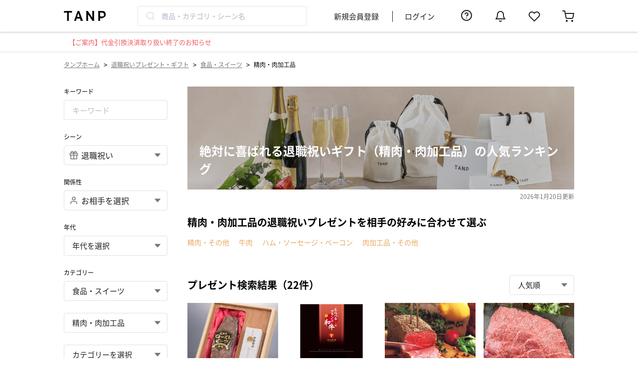

--- FILE ---
content_type: text/html; charset=UTF-8
request_url: https://tanp.jp/products/scene-retirement/parent-gourmet-sweets/category-meat
body_size: 29233
content:

<!DOCTYPE html>
<html lang="ja">
<head prefix="og: http://ogp.me/ns# fb: http://ogp.me/ns/fb# article: http://ogp.me/ns/article#">
    <meta charset="utf-8"/>    <meta name="viewport" content="width=device-width,initial-scale=1.0">
    <meta name="google-site-verification" content="AD6C_I-u_IpdT7-l1nRqU1mo-JcGVY2Q_JDPLrOsjI4">
    <link rel="shortcut icon" href="https://assets.tanp.jp/favicon.ico">
    <title>絶対に喜ばれる退職祝いギフト（精肉・肉加工品）の人気ランキング | TANP（タンプ）</title>
    <script src="https://assets.tanp.jp/4fae9e4/js/laravel-mix/dist/pc/init.js"></script>    <meta name="description" content="退職祝いに贈る精肉・肉加工品のプレゼント一覧(22件)です。【TANP（タンプ）】は大切な日にぴったりな「ギフト」に出会えるネット通販サイトです。こだわりの商品をこだわりのラッピングで、最短で即日発送にてご対応いたします。"/>            <link href="https://tanp.jp/products/scene-retirement/parent-gourmet-sweets/category-meat" rel="canonical">
                    <meta name="robots" content="index, follow">
            <meta property="og:title" content="絶対に喜ばれる退職祝いギフト（精肉・肉加工品）の人気ランキング | TANP（タンプ）">
    <meta property="og:type" content="article">
            <meta property="og:url" content="https://tanp.jp/products/scene-retirement/parent-gourmet-sweets/category-meat">
        <meta property="og:image"
          content="https://images.tanp.jp/gracia.tanp/ogp/tanp_ogp.jpg">
    <meta property="og:site_name" content="TANP（タンプ）">
            <meta property="og:description" content="退職祝いに贈る精肉・肉加工品のプレゼント一覧(22件)です。【TANP（タンプ）】は大切な日にぴったりな「ギフト」に出会えるネット通販サイトです。こだわりの商品をこだわりのラッピングで、最短で即日発送にてご対応いたします。">
        <link rel="apple-touch-icon" href='https://assets.tanp.jp/favicon.ico'/>
    <meta property="fb:app_id" content="130413917573250">
    <meta name="twitter:card" content="summary_large_image">

    <meta name="p:domain_verify" content="b66815b7fca76d124c9854d862c15848"/>

    

<script>
    window.dataLayer = window.dataLayer || [];
                var listing_products_list = []; // Criteo用商品一覧リスト;
                                    listing_products_list.push('18065');
                                                listing_products_list.push('12412');
                                                listing_products_list.push('53545');
                                                                                                                                                                                                                                                                                                                                                                                                                        dataLayer.push({
            'PageType': 'Listingpage',
            'ProductIDList': listing_products_list
        });
        
    
            (function(w,d,s,l,i){w[l]=w[l]||[];w[l].push({'gtm.start':new Date().getTime(),event:'gtm.js'});var f=d.getElementsByTagName(s)[0],j=d.createElement(s),dl=l!='dataLayer'?'&l='+l:'';j.async=true;j.src='https://www.googletagmanager.com/gtm.js?id='+i+dl;f.parentNode.insertBefore(j,f);})(window,document,'script','dataLayer','GTM-54ST37K');
    
    </script>

            <link rel="stylesheet" href="https://assets.tanp.jp/4fae9e4/css/dist/main.css"/>        
        <link rel="preload" href="https://assets.tanp.jp/font/NotoSansJP-Regular-Slim.woff2" as="font" type="font/woff2" crossorigin>
    <link rel="preload" href="https://assets.tanp.jp/font/NotoSansJP-Bold-Slim.woff2" as="font" type="font/woff2" crossorigin>
    <link rel="preload" href="https://assets.tanp.jp/font/FontAwesome-Slim.woff2" as="font" type="font/woff2" crossorigin>

    
    
    <script src="https://assets.tanp.jp/4fae9e4/js/laravel-mix/dist/pc/application.js" defer="defer"></script>                    <link rel="stylesheet" href="https://assets.tanp.jp/4fae9e4/css/dist/pages/header/pc/index.css"/>    </head>

<body>


<template id='template-login-modal'>
    <div class="background">
        <div class="modal">
            <div class="header">
                <span class="close-button">&times;</span>
            </div>
            <div class="content">
                <div class="content-image-box">
                    <img class="content-image"
                         src="https://images.tanp.jp/gracia.tanp/icons/login_modal_img.png"
                         alt="login_modal_img"
                    >
                </div>
                <p class="content-title">お気に入りに追加</p>
                <p class="content-sub-title">「再入荷」や「値下げ」をすぐにお知らせ</p>
                <p class="content-description">
                    メルマガやアプリプッシュ通知を<br>
                    許可していただいた方にのみ送付いたします。
                </p>
                <p class="content-attention">お気に入りの追加にはログインが必要です</p>
                <div class="login-link-container">
                    <a href="/users/login" class="login-link">
                        <button class="login-link-container-button login">ログイン</button>
                    </a>
                    <a href="/users/registrationForm" class="login-link">
                        <button class="login-link-container-button signUp">新規会員登録</button>
                    </a>
                </div>
            </div>
        </div>
    </div>

    <style>
        * {
            box-sizing: border-box;
        }

        .background {
            z-index: 100;
            position: fixed;
            left: 0;
            top: 0;
            width: 100vw;
            height: 100vh;
            background-color: rgba(0, 0, 0, 0.4);
            animation: fade-in 0.8s;
        }

        @keyframes fade-in {
            from {
                opacity: 0;
            }
            to {
                opacity: 1;
            }
        }

        .modal {
            max-width: 406px;
            width: calc(100% - 20px);
            background-color: var(--color-base-bright);
            border-radius: 5px;
            margin: calc((100vh - 596.5px) / 2) auto;
        }

        :host([device="sp"]) .modal {
            max-width: 343px;
            margin: calc((100vh - 530px) / 2) auto;
        }

        .header {
            position: relative;
            padding: 20px;
        }

        :host([device="sp"]) .header {
            padding: 16px:
        }

        .close-button {
            position: absolute;
            right: 21px;
            top: 21px;
            font-size: 24px;
            color: var(--color-base-deep);
            cursor: pointer;
        }

        .content {
            padding: 20px;
        }

        :host([device="sp"]) .content {
            padding: 16px;
        }

        .content-image-box {
            position: relative;
            margin: 0 auto;
            height: 162px;
            width: 162px;
        }

        :host([device="sp"]) .content-image-box {
            height: 137px;
            width: 137px;
        }

        .content-image-box img {
            object-fit: contain;
            position: absolute;
            width: 100%;
            height: 100%;
        }

        .content-title {
            font-size: 24px;
            text-align: center;
            font-weight: 700;
            line-height: 150%;
        }

        :host([device="sp"]) .content-title {
            font-size: 18px;
        }

        .content-sub-title {
            font-size: 18px;
            text-align: center;
            font-weight: 700;
            line-height: 100%;
        }

        :host([device="sp"]) .content-sub-title {
            font-size: 14px;
        }

        .content-description {
            font-size: 12px;
            text-align: center;
            font-weight: 400;
            color: var(--color-base-deep);
        }

        :host([device="sp"]) .content-description {
            font-size: 10px;
        }

        .content-attention {
            font-size: 14px;
            text-align: center;
            font-weight: 400;
            color: var(--color-notification);
            margin-top: 32px;
        }

        :host([device="sp"]) .content-attention {
            font-size: 12px;
        }

        .login-link-container {
            margin-top: 16px;
            text-align: center;
            padding: 0 11px;
        }

        :host([device="sp"]) .login-link-container {
            font-size: 15px;
        }

        .login-link-container-button {
            width: 100%;
            height: 48px;
            margin-bottom: 16px;
            border-radius: 8px;
            border: 1px solid #E4A357;
            font-size: 15px;
            line-height: 100%;
            font-weight: 700;
        }

        :hover .login-link-container-button {
            cursor: pointer;
        }

        .login {
            background: var(--color-primary);
            color: var(--color-base-bright);
        }

        .signUp {
            background: var(--color-base-bright);
            color: var(--color-primary);
        }

        .login-link {
            font-size: 14px;
            color: var(--color-notification);
            text-decoration: underline;
        }

        :host([device="sp"]) .login-link {
            font-size: 16px;
            color: var(--color-primary);
        }

        .login-link:first-of-type {
            margin-right: 30px;
        }
    </style>
</template>

<script>
customElements.define('login-modal',
  class extends HTMLElement {
    constructor() {
      super();

      // このElement（<login-modal>タグ）にShadow DOMをattachする
      const shadowRoot = this.attachShadow({mode: 'open'});

      const template = document.getElementById('template-login-modal');
      shadowRoot.appendChild(template.content.cloneNode(true));
    }

    connectedCallback() {
      this.shadowRoot.querySelectorAll('.login-link').forEach((link) => {
          link.href += '?redirect=' + this.getCurrentPath();
      });

      // close-buttonの設定
      const closeButton = this.shadowRoot.querySelector('.close-button');
      const this_ = this;
      closeButton.addEventListener('click', () => {
        this_.remove();
      });
    }

    getCurrentPath() {
      return window.location.pathname;
    }
  }
);
</script>
<template id='template-login-modal-for-fav'>
    <login-modal>
    </login-modal>
</template>

<template id='template-fav-button'>
    <button>
        <svg>
            <use xlink:href="/img/icons.svg#icon-heart-fill"></use>
        </svg>
    </button>

    <style>
        button {
            box-sizing: border-box;
            display: block;
            padding: 0;
            height: 20px;
            width: 20px;
            background: transparent;
            border: none;
        }

        svg {
            width: 100%;
            height: 100%;
            fill: var(--color-base-middle);
        }

        :host([favorited=""]) svg, :host([favorited="true"]) svg {
            fill: var(--color-notification);
        }
    </style>
</template>
<script>
    class FavButtonElement extends HTMLElement {

        // 同一商品のお気に入り状態を同期するために、ページ内の全てのFavButtonElementを保持しておく（これを継承しているFavButtonWithCountElementも保持する）
        static favoriteButtonElements = [];

        constructor() {
            super();
            // shadow-domに隠された場合、window.querySelectorなどでは
            // エレメントにアクセスできないため、エレメントのリストを別で管理する。
            FavButtonElement.favoriteButtonElements.push(this);
        }

        // カスタム要素がDOMに接続された時に呼び出される
        connectedCallback() {
            if (!this.shadowRoot) {
                // このElement（<fav-button>タグ）にShadow DOMをattachする
                const shadowRoot = this.attachShadow({mode: 'open'});

                // <template> タグの内容を複製し、Shadow DOMに追加
                const template = document.getElementById('template-fav-button');
                shadowRoot.appendChild(template.content.cloneNode(true));

                // ボタンをクリックした時の挙動をセットする
                this.setButtonEvent();
            }
        }

        setButtonEvent() {
            this.isRequesting = false;

            const button = this.shadowRoot.querySelector('button');

            // アイコンをクリックした時の挙動
            button.addEventListener('click', (e) => {
                e.stopPropagation();
                e.preventDefault();

                // "show-modal-on-click" 属性が指定されている場合は
                // モーダルを表示して処理を終える
                if (this.showModalOnClick) {
                    const modalTemplate = document.getElementById('template-login-modal-for-fav');
                    const modalNode = modalTemplate.content.cloneNode(true);
                    // "device" attributeを設定する
                    modalNode.querySelector('login-modal').setAttribute('device', this.device);
                    document.body.appendChild(modalNode);
                    return;
                }

                if (this.isRequesting === false) {
                    // ２重リクエストが起きないようにする
                    this.isRequesting = true;

                    // requestを送信する
                    this.requestFavorite(!this.isFavorited)
                        .then((res) => {
                            if (res.ok) {
                                // 表示を切り替える
                                this.brotherElements.forEach((elem) => elem.toggle());
                                // ログを送信する（エラー処理はしない）
                                this.pushLog(this.isFavorited);
                            }
                        })
                        .finally(() => {
                            // 処理が終わったのでisRequestingを更新する
                            this.isRequesting = false;
                        });
                }
            });
        }

        // 'favorited' attributeを切り替える
        toggle() {
            this.isFavorited = !this.isFavorited;
        }

        // favorite状態の更新リクエストをサーバーに送る
        // - val : Boolean
        // - requestFavorite() : Promise<Response>
        requestFavorite(val) {
            const path = val ? '/favorites/add' : '/favorites/delete';
            const csrfToken = document.querySelector('input[name="_csrfToken"]').value;
            const formData = new FormData();
            formData.append('product_id', this.productId);

            return fetch(path, {
                method: 'POST',
                credentials: 'same-origin',
                headers: {
                    'X-CSRF-Token': csrfToken,
                },
                body: formData,
            });
        }

        pushLog(val) {
          // TanpLoggerはlogger.jsファイルで定義されている
          if (window.TanpLogger === undefined) {
            return;
          }

          const type = val ? this.logAddFavEvent : this.logDeleteFavEvent;

          const logObj = {
            type,
            product_id: this.productId,
          };
          window.TanpLogger.pushStandardLog(logObj);
        }

        /*
         * Attributes
         */
        get productId() {
            return this.getAttribute('product-id');
        }

        get isFavorited() {
            const val = this.getAttribute('favorited');
            return val === '' || val === 'true';
        }

        set isFavorited(val) {
            if (val) {
                this.setAttribute('favorited', '');
            } else {
                this.removeAttribute('favorited');
            }
        }

        get showModalOnClick() {
            const val = this.getAttribute('show-modal-on-click');
            return val === '' || val === 'true';
        }

        get device() {
            const val = this.getAttribute('device');
            return val ?? 'pc';
        }

        get logAddFavEvent() {
            return this.getAttribute('log-add-fav-event') ?? 'add_favorite';
        }

        get logDeleteFavEvent() {
            return this.getAttribute('log-delete-fav-event') ?? 'delete_favorite';
        }

        /*
         * Computed fields
         */

        // 自分と同じ商品IDをもつお気に入りボタンを返す
        get brotherElements() {
            return FavButtonElement.favoriteButtonElements.filter((element) => {
                return element.productId === this.productId;
            });
        }
    }

    // <fav-button> タグの登録
    customElements.define('fav-button', FavButtonElement);
</script>

<template id='template-fav-button-with-count'>
    <button>
        <svg class="icon">
            <use xlink:href="/img/icons.svg#icon-heart-fill"></use>
        </svg>
        <span class="count"></span>
    </button>
    <style>
        * {
            box-sizing: border-box;
            padding: 0;
        }

        button {
            display: block;
            padding: 2px;
            background: transparent;
            border: none;
            margin: 0 auto;
            width: 100%;
            height: 100%;
            cursor: pointer;
        }

        .icon {
            display: block;
            margin: 0 auto;
            width: 24px;
            height: 24px;
            fill: var(--color-base-middle);
        }

        .count {
            display: block;
            font-size: 10px;
            color: var(--color-base);
            margin-top: 4px;
        }

        :host([favorited=""]) svg, :host([favorited="true"]) svg {
            fill: var(--color-notification);
        }
    </style>
</template>
<script>
    class FavButtonWithCountElement extends FavButtonElement {

        constructor() {
            super();
        }

        // カスタム要素がDOMに接続された時に呼び出される
        // constructorの直後に呼び出される
        connectedCallback() {

            // このElement（<fav-button-with-count>タグ）にShadow DOMをattachする
            const shadowRoot = this.attachShadow({mode: 'open'});

            // <template> タグの内容を複製し、Shadow DOMに追加
            const template = document.getElementById('template-fav-button-with-count');

            shadowRoot.appendChild(template.content.cloneNode(true));

            // ボタンをクリックした時の挙動をセットする
            this.setButtonEvent();

            // お気に入り数を表示するspan要素を保持しておく
            this.countElement = this.shadowRoot.querySelector('.count');

            // お気に入り数の表示をセットする
            this.setFavoriteCountText();
        }

        // 'favorited' 'favorite-count' attributeを切り替える
        toggle() {
            this.isFavorited = !this.isFavorited;
            const count = parseInt(this.favoriteCount);
            if (this.isFavorited) {
                this.favoriteCount = (count + 1).toString();
            } else {
                this.favoriteCount = (count - 1).toString();
            }
        }

        // span要素にcountを表示する
        setFavoriteCountText() {
            this.countElement.innerText = parseInt(this.favoriteCount).toLocaleString();
        }

        /*
         * Attributes
         */
        get favoriteCount() {
            return this.getAttribute('favorite-count');
        }

        set favoriteCount(val) {
            this.setAttribute('favorite-count', val);
            this.setFavoriteCountText();
        }

    }

    // <fav-button-with-count> タグの登録
    customElements.define('fav-button-with-count', FavButtonWithCountElement);
</script>

<template id='template-product-item'>
    <a href="" class="container">
        <div class="image-container">
            <p class="rank"></p>
            <div class="label-container">
                <p class="can-personalization">名入れ対応</p>
                <p class="is-new">New</p>
            </div>
            <img class="image">
        </div>
        <div class="info-container">
            <p class="brand-title text"></p>
            <p class="title text"></p>
            <p class="product-group text"></p>
            <div class="bottom-container">
                <div class="price-container">
                    <p class="price text"></p>
                </div>
                <slot name="fav-button"></slot>
            </div>
            <p class="min-shipping-date"></p>
            <p class="sold-out">SOLD OUT</p>
        </div>
    </a>

    <style>
        * {
            box-sizing: border-box;
        }

        p {
            margin: 0;
        }

        :host {
            /* デフォルトはinline-block。そのままだとcontainerのwidth:100%が効かない */
            display: block;
        }

        .container {
            display: block;
            width: 100%;
            transition: opacity 0.3s;
            text-decoration: none;
        }

        .image-container {
            position: relative;
            width: 100%;
            padding-top: 100%;
        }

        .rank {
            position: absolute;
            z-index: 1;
            margin: 0;
            left: 5px;
            top: 5px;
            font-size: 11px;
            display: inline-block;
            height: 22px;
            line-height: 22px;
            border-radius: 12px;
            padding: 0 9px;
            color: var(--color-base-bright);
            background-color: var(--color-primary);
        }

        :host(:not([rank])) .rank {
            display: none;
        }

        .label-container {
            position: absolute;
            z-index: 1;
            left: 0;
            bottom: 0;
            display: flex;
            flex-direction: column;
            align-items: flex-start;
        }

        .can-personalization,
        .is-new {
            font-size: 10px;
            line-height: 12px;
            color: var(--color-base-bright);
            padding: 4px 8px;
        }

        .can-personalization {
            background-color: #EF5D60;
        }

        :host(:not([can-personalization])) .can-personalization {
            display: none;
        }

        .is-new {
            background-color: #C9B67E;
        }

        :host(:not([is-new])) .is-new {
            display: none;
        }

        .image {
            display: block;
            position: absolute;
            top: 0;
            left: 0;
            width: 100%;
            height: 100%;
            object-fit: cover;
            border: 0;
            opacity: 0;
            transition: opacity 0.5s;
        }

        .image[src] {
            opacity: 1 !important;
        }

        .info-container {
            padding-top: 8px;
        }

        .text {
            line-height: 1.4;
            white-space: nowrap;
            overflow: hidden;
            text-overflow: ellipsis;
        }

        .brand-title {
            font-size: 10px;
            color: var(--color-base-deep);
            margin-bottom: 4px;
        }

        .title {
            font-size: 12px;
            font-weight: bold;
            margin-bottom: 4px;
            color: var(--color-base);
        }

        .product-group {
            font-size: 12px;
            color: var(--color-base-deep);
            margin-bottom: 8px;
        }

        .bottom-container {
            display: flex;
            justify-content: space-between;
            align-items: flex-start;
            margin-bottom: 8px;
        }

        .price {
            font-size: 14px;
            line-height: 20px;
            color: var(--color-base);
        }

        .sold-out {
            display: none;
            font-size: 10px;
            line-height: 10px;
            color: var(--color-base-deep);
            background-color: var(--color-base-middle);
            border-radius: 4px;
            padding: 6px 8px;
        }

        :host([sold-out]) .sold-out {
            display: inline-block;
        }

        .min-shipping-date {
            display: none;
            font-size: 12px;
            font-weight: normal;
            color: var(--color-base);
        }

        .min-shipping-date span {
            color: var(--color-secondary);
            font-weight: bold;
        }

        :host([min-shipping-date]) .min-shipping-date {
            display: block;
        }

        :host([device="sp"]) .rank {
            left: 4px;
            top: 4px;
            font-size: 10px;
        }

        :host([device="sp"]) .info-container {
            padding: 8px;
        }

        :host([device="sp"]) .title {
            font-size: 10px;
            min-height: 28px;
            white-space: normal;
            display: -webkit-box;
            -webkit-box-orient: vertical;
            -webkit-line-clamp: 2;
        }

        :host([device="sp"]) .product-group {
            font-size: 10px;
        }

        :host([device="sp"]) .price {
            font-size: 16px;
            line-height: 1.2;
        }

        :host([device="sp"]) .min-shipping-date {
            font-size: 10px;
        }
    </style>
</template>

<script>
    customElements.define('product-item',
        class extends HTMLElement {
            constructor() {
                super();

                // このElementにShadow DOMをattachする
                const shadowRoot = this.attachShadow({mode: 'open'});

                // <template> タグの内容を複製し、Shadow DOMに追加
                const template = document.getElementById('template-product-item');
                shadowRoot.appendChild(template.content.cloneNode(true));
            }

            connectedCallback() {
                // linkの設定
                const linkElement = this.shadowRoot.querySelector('.container');
                linkElement.href = `/products/view/${this.productId}`;

                // rankの設定
                const rankElement = this.shadowRoot.querySelector('.rank');
                if (this.rank) {
                    rankElement.innerText = `${this.rank} 位`;
                }

                // imageの設定
                // TODO: loading: lazy属性が普及したらそれに置き換える
                const imageElement = this.shadowRoot.querySelector('.image');
                imageElement.alt = this.title;
                const this_ = this;
                // 画面に入ったときに画像を読み込む
                this.observer = new IntersectionObserver((entries, observer) => {
                    const entry = entries[0];
                    if (entry.isIntersecting) {
                        observer.unobserve(entry.target);
                        entry.target.src = this_.imageUrl;
                    }
                }, {rootMargin: '1000px 0px'});
                this.observer.observe(imageElement);

                // brand titleの設定
                const brandTitleElem = this.shadowRoot.querySelector('.brand-title');
                brandTitleElem.innerText = this.brandTitle;

                // titleの設定
                const titleElem = this.shadowRoot.querySelector('.title');
                titleElem.innerText = this.title;

                // product groupの設定
                const productGroupElem = this.shadowRoot.querySelector('.product-group');
                productGroupElem.innerText = this.productGroup;

                // priceの設定
                const priceElem = this.shadowRoot.querySelector('.price');
                if (this.canSelectHigherPrice) {
                    priceElem.innerHTML = `&yen; ${this.price.toLocaleString()}〜`;
                } else {
                    priceElem.innerHTML = `&yen; ${this.price.toLocaleString()}`;
                }

                // min-shipping-dateの設定
                if (this.minShippingDate) {
                    const minShippingDateElem = this.shadowRoot.querySelector('.min-shipping-date');
                    minShippingDateElem.innerHTML = `最短<span>${this.minShippingDate.toLocaleString()}</span>お届け`;
                }
            }

            /*
             * Attributes
             */
            get productId() {
                return this.getAttribute('product-id');
            }

            get rank() {
                return this.getAttribute('rank');
            }

            get imageUrl() {
                return this.getAttribute('image-url');
            }

            get title() {
                return this.getAttribute('title');
            }

            get brandTitle() {
                return this.getAttribute('brand-title');
            }

            get productGroup() {
                return this.getAttribute('product-group');
            }

            get price() {
                return Number(this.getAttribute('price'));
            }

            get canSelectHigherPrice() {
                const val = this.getAttribute('can-select-higher-price');
                return val === '' || val === 'true';
            }

            get minShippingDate() {
                return this.getAttribute('min-shipping-date');
            }

            get device() {
                return this.getAttribute('device') ?? 'pc';
            }
        }
    );
</script>


<noscript><iframe src="https://www.googletagmanager.com/ns.html?id=GTM-54ST37K" height="0" width="0" style="display:none;visibility:hidden"></iframe></noscript>

                        <header class="header">
        <div class="header__inner">
            <div class="headerLeftContent">
                <a href="/" class="headerLogo">
                    <img class="headerLogo__image"
                         src="https://images.tanp.jp/gracia.tanp/banners/logo/tanp_logo.png"
                         alt="TANP（タンプ） ロゴ">
                </a>
                <div class="headerSearchBox js-searchKeywordWithSuggestion"></div>
            </div>
            <ul class="headerMenu">
                                    <li class="headerMenu__item"><a href="/users/registration-form" rel="nofollow">新規会員登録</a></li>
                    <li class="headerMenu__item"><a href="/users/login" rel="nofollow">ログイン</a></li>
                                <div class="headerMenu__icon">
                    <a href="https://faq.tanp.jp/?utm_source=hp&utm_medium=referral&utm_campaign=header" target="_blank" rel="nofollow">
                        <svg class='feather-icon headerMenu__icon--faq'><use xlink:href='/img/icons.svg#icon-help-circle'></use></svg>                    </a>
                </div>
                <div id="header-notification" class="headerMenu__icon"></div>
                <div class="headerMenu__icon">
                    <a href="/users/favorite-products" rel="nofollow">
                        <svg class='feather-icon headerMenu__icon--favorite'><use xlink:href='/img/icons.svg#icon-heart'></use></svg>                    </a>
                </div>
                <div class="headerMenu__icon">
                    <a href="/carts" class="headerMenu__cartLink" rel="nofollow">
                        <svg class='feather-icon headerMenu__cartIcon'><use xlink:href='/img/icons.svg#icon-shopping-cart'></use></svg>                                            </a>
                </div>
            </ul>
        </div>
    </header>
        <div class="headerNotification">
        <a href="https://help.tanp.jp/hc/ja/articles/54374510097561" class="headerNotification__link" target="_blank" rel="noopener noreferrer"><span class="headerNotification__title">【ご案内】代金引換決済取り扱い終了のお知らせ</span></a>    </div>
        <div class="wrapper">
                    <ul class="breadcrumb">
    <li class="breadcrumb__item"><a href="/" class="breadcrumb__link">タンプホーム</a></li>
            <span class="breadcrumb__arrow"> > </span>
                    <li class="breadcrumb__item"><a href="/products/scene-retirement" class="breadcrumb__link">退職祝いプレゼント・ギフト</a></li>
                    <span class="breadcrumb__arrow"> > </span>
                    <li class="breadcrumb__item"><a href="/products/scene-retirement/parent-gourmet-sweets" class="breadcrumb__link">食品・スイーツ</a></li>
                    <span class="breadcrumb__arrow"> > </span>
                    <li class="breadcrumb__item">精肉・肉加工品</li>
            </ul>

<script type="application/ld+json">
    {
    "@context": "http:\/\/schema.org",
    "@type": "BreadcrumbList",
    "itemListElement": [
        {
            "@type": "ListItem",
            "position": 1,
            "item": {
                "@id": "\/",
                "name": "タンプホーム"
            }
        },
        {
            "@type": "ListItem",
            "position": 2,
            "item": {
                "@id": "\/products\/scene-retirement",
                "name": "退職祝いプレゼント・ギフト"
            }
        },
        {
            "@type": "ListItem",
            "position": 3,
            "item": {
                "@id": "\/products\/scene-retirement\/parent-gourmet-sweets",
                "name": "食品・スイーツ"
            }
        },
        {
            "@type": "ListItem",
            "position": 4,
            "item": {
                "@id": "\/products\/scene-retirement\/parent-gourmet-sweets\/category-meat",
                "name": "精肉・肉加工品"
            }
        }
    ]
}</script>
                        
<div class="productCombinationContainer">
    <div class="combinationSearchFormContainer">
        <div class="combinationSearchFormSelect">
    <p class="combinationSearchFormSelect__label">キーワード</p>
    <input class="inputNormal js-combinationSearchForm__keyword" type="text" name="keyword"
           value="" placeholder="キーワード">
</div>
<div class="combinationSearchFormSelect">
    <p class="combinationSearchFormSelect__label">シーン</p>
    <label class="selectBoxWithLeftIcon searchSelectBox">
        <svg class='feather-icon selectBoxWithLeftIcon__leftIcon'><use xlink:href='/img/icons.svg#icon-gift'></use></svg>        <select name="scene_id" class="selectBoxWithLeftIcon__selectField js-combinationSearchFormSelectContainer__select--scene">
            <option value="">シーンを選択</option>
                            <option value="birthday" >誕生日</option>
                            <option value="wedding" >結婚祝い</option>
                            <option value="babygifts" >出産祝い</option>
                            <option value="valentineday" >バレンタイン</option>
                            <option value="anniversary" >記念日</option>
                            <option value="marry-anniv" >結婚記念日</option>
                            <option value="thanks" >お礼</option>
                            <option value="return-gift-wedding" >結婚内祝い</option>
                            <option value="return-gift-babygifts" >出産内祝い</option>
                            <option value="for-me" >自分へのご褒美</option>
                            <option value="corporation" >法人</option>
                            <option value="retirement" selected>退職祝い</option>
                            <option value="graduate" >卒業祝い</option>
                            <option value="admission" >入学祝い</option>
                            <option value="farewell" >送別会</option>
                            <option value="new-job" >就職祝い</option>
                            <option value="new-house" >新築祝い</option>
                            <option value="housewarming" >引っ越し祝い</option>
                            <option value="uchiiwai" >内祝い</option>
                            <option value="return-gift-others" >その他内祝い</option>
                            <option value="improvement" >昇進祝い</option>
                            <option value="opening" >開業祝い</option>
                            <option value="sixty" >還暦祝い</option>
                            <option value="seventy" >古希祝い</option>
                            <option value="seventy-seven" >喜寿祝い</option>
                            <option value="eighty-eight" >米寿祝い</option>
                            <option value="recovering" >快気祝い</option>
                            <option value="propose" >プロポーズ</option>
                            <option value="celebration" >お祝い</option>
                            <option value="surprise" >サプライズ</option>
                            <option value="whiteday" >ホワイトデー</option>
                            <option value="mothersday" >母の日</option>
                            <option value="fathersday" >父の日</option>
                            <option value="mid-year" >お中元</option>
                            <option value="seniorsday" >敬老の日</option>
                            <option value="christmas" >クリスマス</option>
                            <option value="year-end-gift" >お歳暮</option>
                            <option value="coming-of-age" >成人祝い</option>
                            <option value="filial-piety" >親孝行</option>
                            <option value="party" >パーティー</option>
                            <option value="funeral-offering" >香典返し</option>
                    </select>
        <svg class='original-icon selectBoxWithLeftIcon__rightIcon'><use xlink:href='/img/icons.svg#icon-carret-down'></use></svg>    </label>
</div>
<div class="combinationSearchFormSelect">
    <p class="combinationSearchFormSelect__label">関係性</p>
    <label class="selectBoxWithLeftIcon searchSelectBox">
        <svg class='feather-icon selectBoxWithLeftIcon__leftIcon'><use xlink:href='/img/icons.svg#icon-user'></use></svg>        <select name="relationship_id" class="selectBoxWithLeftIcon__selectField js-combinationSearchFormSelectContainer__select--relationship">
            <option value="">お相手を選択</option>
                            <option value="girlfriend" >彼女</option>
                            <option value="boyfriend" >彼氏</option>
                            <option value="female-friend" >女友達</option>
                            <option value="male-friend" >男友達</option>
                            <option value="male" >男性</option>
                            <option value="female" >女性</option>
                            <option value="husband" >夫</option>
                            <option value="wife" >妻</option>
                            <option value="father" >父親</option>
                            <option value="mother" >母親</option>
                            <option value="grandmother" >祖母</option>
                            <option value="grandfather" >祖父</option>
                            <option value="female-boss" >上司女性</option>
                            <option value="male-boss" >上司男性</option>
                            <option value="female-colleague" >同僚女性</option>
                            <option value="male-colleague" >同僚男性</option>
                            <option value="male-university-student" >男子大学生</option>
                            <option value="female-university-student" >女子大学生</option>
                            <option value="younger-brother" >弟</option>
                            <option value="older-brother" >兄</option>
                            <option value="younger-sister" >妹</option>
                            <option value="older-sister" >姉</option>
                            <option value="son" >息子</option>
                            <option value="daughter" >娘</option>
                            <option value="niece" >姪</option>
                            <option value="nephew" >甥</option>
                            <option value="babygirl" >女の子の赤ちゃん</option>
                            <option value="babyboy" >男の子の赤ちゃん</option>
                            <option value="male-subordinate" >部下男性</option>
                            <option value="female-subordinate" >部下女性</option>
                            <option value="father-in-law" >義父</option>
                            <option value="mother-in-law" >義母</option>
                            <option value="male-business" >取引先男性</option>
                            <option value="female-business" >取引先女性</option>
                            <option value="male-relatives" >親戚男性</option>
                            <option value="female-relatives" >親戚女性</option>
                            <option value="girl" >女の子</option>
                            <option value="boy" >男の子</option>
                            <option value="lower-elementary-school-student-boy" >小学生低学年の男の子</option>
                            <option value="lower-elementary-school-student-girl" >小学生低学年の女の子</option>
                            <option value="higher-elementary-school-student-boy" >小学生高学年の男の子</option>
                            <option value="higher-elementary-school-student-girl" >小学生高学年の女の子</option>
                            <option value="male-junior-high-school-student" >男子中学生</option>
                            <option value="female-junior-high-school-student" >女子中学生</option>
                            <option value="male-high-school-student" >男子高校生</option>
                            <option value="female-high-school-student" >女子高校生</option>
                            <option value="pet" >ペット</option>
                    </select>
        <svg class='original-icon selectBoxWithLeftIcon__rightIcon'><use xlink:href='/img/icons.svg#icon-carret-down'></use></svg>    </label>
</div>
<div class="combinationSearchFormSelect">
    <p class="combinationSearchFormSelect__label">年代</p>
    <label class="selectBoxNormal">
        <select class="selectBoxNormal__selectField mb16 js-combinationSearchFormSelectContainer__select js-combinationSearchFormSelectContainer__select--age">
            <option value="">年代を選択</option>
                            <option value="teenager" >10代</option>
                            <option value="early-20s" >20代前半</option>
                            <option value="late-20s" >20代後半</option>
                            <option value="30s" >30代</option>
                            <option value="40s" >40代</option>
                            <option value="50s" >50代</option>
                            <option value="60s" >60代</option>
                            <option value="70s" >70代</option>
                            <option value="80s" >80代</option>
                            <option value="90s" >90代</option>
                            <option value="under-1years-old" >0-1歳</option>
                            <option value="2years-old" >2歳</option>
                            <option value="3years-old" >3歳</option>
                            <option value="4years-old" >4歳</option>
                            <option value="5years-old" >5歳</option>
                            <option value="6-9years-old" >6-9歳</option>
                    </select>
        <svg class='original-icon selectBoxNormal__rightIcon'><use xlink:href='/img/icons.svg#icon-carret-down'></use></svg>    </label>
</div>
<div class="combinationSearchFormSelect mb0">
    <p class="combinationSearchFormSelect__label">カテゴリー</p>
    <label class="selectBoxNormal mb24">
        <select class="selectBoxNormal__selectField js-combinationSearchFormSelectContainer__select js-combinationSearchFormSelectContainer__select--parent">
            <option value="">カテゴリーを選択</option>
                            <option value="cosmetic-beauty" data-parent-id="17" >コスメ・ビューティー</option>
                            <option value="gourmet-sweets" data-parent-id="11" selected>食品・スイーツ</option>
                            <option value="fashion" data-parent-id="13" >ファッション</option>
                            <option value="accessory" data-parent-id="18" >アクセサリー</option>
                            <option value="interior" data-parent-id="15" >インテリア</option>
                            <option value="flower-plants" data-parent-id="19" >花・植物</option>
                            <option value="kitchen-tablewear" data-parent-id="16" >キッチン・テーブルウェア</option>
                            <option value="zakka-hobby" data-parent-id="12" >趣味・ライフスタイル雑貨</option>
                            <option value="baby-kids" data-parent-id="14" >ベビー・キッズ</option>
                            <option value="gift-catalog" data-parent-id="10" >ギフトカタログ</option>
                            <option value="gift-decoration" data-parent-id="20" >ギフトデコレーション</option>
                    </select>
        <svg class='original-icon selectBoxNormal__rightIcon'><use xlink:href='/img/icons.svg#icon-carret-down'></use></svg>    </label>
    <label class="selectBoxNormal displayNone mb24 js-combinationSearchFormSelectContainer__select--categoryContainer">
        <select class="selectBoxNormal__selectField js-combinationSearchFormSelectContainer__select js-combinationSearchFormSelectContainer__select--category">
            <option value="" data-parent-id="0">カテゴリーを選択</option>
                            <option value="experience-gift" data-parent-id="10" data-category-id="38" >体験ギフト</option>
                            <option value="catalog-gift" data-parent-id="10" data-category-id="39" >カタログギフト</option>
                            <option value="alcohol" data-parent-id="11" data-category-id="42" >お酒</option>
                            <option value="softdrink" data-parent-id="11" data-category-id="43" >ソフトドリンク</option>
                            <option value="stationery" data-parent-id="12" data-category-id="44" >文房具</option>
                            <option value="fashion-goods" data-parent-id="13" data-category-id="45" >ファッション小物</option>
                            <option value="mens-fashion" data-parent-id="13" data-category-id="46" >メンズファッション</option>
                            <option value="ladies-fashion" data-parent-id="13" data-category-id="47" >レディースファッション</option>
                            <option value="ladies-accessory" data-parent-id="18" data-category-id="49" >レディースアクセサリー</option>
                            <option value="baby-kids-fashion" data-parent-id="14" data-category-id="50" >ベビー・キッズファッション</option>
                            <option value="baby-kids-goods" data-parent-id="14" data-category-id="51" >ベビー・キッズグッズ</option>
                            <option value="interior-goods" data-parent-id="15" data-category-id="53" >インテリア雑貨</option>
                            <option value="electric-appliances" data-parent-id="15" data-category-id="54" >電化製品</option>
                            <option value="daily-necessities" data-parent-id="15" data-category-id="55" >生活雑貨・日用品</option>
                            <option value="cutlery" data-parent-id="16" data-category-id="56" >カトラリー・箸</option>
                            <option value="glass-mug" data-parent-id="16" data-category-id="57" >グラス・カップ・酒器</option>
                            <option value="tableware" data-parent-id="16" data-category-id="58" >プレート・食器</option>
                            <option value="kitchen-appliances" data-parent-id="16" data-category-id="59" >キッチン雑貨</option>
                            <option value="makeup" data-parent-id="17" data-category-id="61" >メイクアップ</option>
                            <option value="coffee-tea" data-parent-id="11" data-category-id="63" >コーヒー・お茶</option>
                            <option value="retort" data-parent-id="11" data-category-id="64" >レトルト・インスタント食品</option>
                            <option value="western-sweets" data-parent-id="11" data-category-id="65" >洋菓子・スイーツ</option>
                            <option value="japanese-sweets" data-parent-id="11" data-category-id="66" >和菓子</option>
                            <option value="meat" data-parent-id="11" data-category-id="67" selected>精肉・肉加工品</option>
                            <option value="seafood" data-parent-id="11" data-category-id="68" >魚介類・水産加工品</option>
                            <option value="vegetables-fruits" data-parent-id="11" data-category-id="69" >野菜・果物</option>
                            <option value="noodles-pasta" data-parent-id="11" data-category-id="70" >麺類・パスタ</option>
                            <option value="seasoning" data-parent-id="11" data-category-id="71" >調味料・スパイス</option>
                            <option value="other-gourmet" data-parent-id="11" data-category-id="72" >食品・その他</option>
                            <option value="gadgets" data-parent-id="12" data-category-id="73" >ガジェット</option>
                            <option value="hobby" data-parent-id="12" data-category-id="74" >ホビー</option>
                            <option value="wallet-accessory" data-parent-id="13" data-category-id="75" >財布・ケース・小物入れ</option>
                            <option value="room-wear" data-parent-id="13" data-category-id="76" >ルームウェア</option>
                            <option value="mens-accessory" data-parent-id="18" data-category-id="77" >メンズアクセサリー</option>
                            <option value="pair-accessory" data-parent-id="18" data-category-id="78" >ペアアクセサリー</option>
                            <option value="baby-kids-toy" data-parent-id="14" data-category-id="79" >おもちゃ</option>
                            <option value="baby-kids-gift" data-parent-id="14" data-category-id="80" >ギフト・メモリアル</option>
                            <option value="aroma-room-fragrance" data-parent-id="15" data-category-id="81" >アロマ・フレグランス</option>
                            <option value="skin-care" data-parent-id="17" data-category-id="82" >スキンケア</option>
                            <option value="parts-care" data-parent-id="17" data-category-id="83" >パーツケア</option>
                            <option value="body-care" data-parent-id="17" data-category-id="84" >ボディケア</option>
                            <option value="hair-care" data-parent-id="17" data-category-id="85" >ヘアケア</option>
                            <option value="mens-beauty" data-parent-id="17" data-category-id="86" >メンズビューティー</option>
                            <option value="bath-care-products" data-parent-id="17" data-category-id="87" >入浴剤・バスケア</option>
                            <option value="soap" data-parent-id="17" data-category-id="88" >ボディソープ・ハンドソープ</option>
                            <option value="perfume" data-parent-id="17" data-category-id="89" >香水・フレグランス</option>
                            <option value="beauty-equipment" data-parent-id="17" data-category-id="90" >美容機器</option>
                            <option value="beauty-gift-set" data-parent-id="17" data-category-id="91" >コフレ・限定セット商品</option>
                            <option value="other-beauty-goods" data-parent-id="17" data-category-id="92" >美容グッズ・その他</option>
                            <option value="flower" data-parent-id="19" data-category-id="93" >花</option>
                            <option value="plants" data-parent-id="19" data-category-id="94" >植物</option>
                            <option value="goods" data-parent-id="19" data-category-id="95" >フラワー雑貨</option>
                            <option value="letter-message-card" data-parent-id="20" data-category-id="96" >レター・メッセージカード</option>
                            <option value="non-woven-fabric-bag" data-parent-id="20" data-category-id="97" >巾着袋</option>
                            <option value="paper-bag" data-parent-id="20" data-category-id="98" >紙袋</option>
                    </select>
        <svg class='original-icon selectBoxNormal__rightIcon'><use xlink:href='/img/icons.svg#icon-carret-down'></use></svg>    </label>
    <label class="selectBoxNormal displayNone mb24 js-combinationSearchFormSelectContainer__select--productGroupContainer">
        <select class="selectBoxNormal__selectField js-combinationSearchFormSelectContainer__select js-combinationSearchFormSelectContainer__select--productGroup">
            <option value="" data-category-id="0">カテゴリーを選択</option>
                            <option value="gourmet-tickets" data-parent-id="10"  data-category-id="38" data-product-group-id="315" >カフェ・グルメ体験チケット</option>
                            <option value="beauty-tickets" data-parent-id="10"  data-category-id="38" data-product-group-id="317" >ビューティー体験チケット</option>
                            <option value="other-experience-tickets" data-parent-id="10"  data-category-id="38" data-product-group-id="318" >体験チケット・その他</option>
                            <option value="other-cataloggift" data-parent-id="10"  data-category-id="39" data-product-group-id="319" >ブランドカタログ・その他</option>
                            <option value="other-meat" data-parent-id="11"  data-category-id="67" data-product-group-id="320" >精肉・その他</option>
                            <option value="other-seafood" data-parent-id="11"  data-category-id="68" data-product-group-id="321" >魚介類・その他</option>
                            <option value="gourmet-rice" data-parent-id="11"  data-category-id="72" data-product-group-id="322" >米</option>
                            <option value="other-retort" data-parent-id="11"  data-category-id="64" data-product-group-id="323" >レトルト・インスタント食品・その他</option>
                            <option value="other-vegetables-fruits" data-parent-id="11"  data-category-id="69" data-product-group-id="324" >果物・その他</option>
                            <option value="other-noodles" data-parent-id="11"  data-category-id="70" data-product-group-id="325" >麺類・その他</option>
                            <option value="pasta" data-parent-id="11"  data-category-id="70" data-product-group-id="326" >パスタ・マカロニ</option>
                            <option value="other-seasoning" data-parent-id="11"  data-category-id="71" data-product-group-id="327" >調味料・その他</option>
                            <option value="cake" data-parent-id="11"  data-category-id="65" data-product-group-id="328" >ケーキ</option>
                            <option value="other-western-sweets" data-parent-id="11"  data-category-id="65" data-product-group-id="329" >洋菓子・その他</option>
                            <option value="chocolate" data-parent-id="11"  data-category-id="65" data-product-group-id="330" >チョコレート</option>
                            <option value="other-japanese-sweets" data-parent-id="11"  data-category-id="66" data-product-group-id="332" >和菓子・その他</option>
                            <option value="ice-cream" data-parent-id="11"  data-category-id="65" data-product-group-id="333" >アイスクリーム</option>
                            <option value="jam-honey" data-parent-id="11"  data-category-id="71" data-product-group-id="334" >ジャム・はちみつ</option>
                            <option value="ricecrackers" data-parent-id="11"  data-category-id="66" data-product-group-id="336" >せんべい・米菓</option>
                            <option value="wine-champagne" data-parent-id="11"  data-category-id="42" data-product-group-id="338" >ワイン・シャンパン</option>
                            <option value="beer" data-parent-id="11"  data-category-id="42" data-product-group-id="339" >ビール</option>
                            <option value="sake-shochu" data-parent-id="11"  data-category-id="42" data-product-group-id="340" >日本酒・焼酎</option>
                            <option value="western-liquors-liqueurs" data-parent-id="11"  data-category-id="42" data-product-group-id="341" >洋酒・リキュール</option>
                            <option value="coffee" data-parent-id="11"  data-category-id="63" data-product-group-id="342" >コーヒー</option>
                            <option value="black-tea" data-parent-id="11"  data-category-id="63" data-product-group-id="343" >紅茶</option>
                            <option value="japanese-tea" data-parent-id="11"  data-category-id="63" data-product-group-id="344" >日本茶</option>
                            <option value="herb-tea" data-parent-id="11"  data-category-id="63" data-product-group-id="345" >ハーブティー</option>
                            <option value="chinese-tea" data-parent-id="11"  data-category-id="63" data-product-group-id="346" >中国茶</option>
                            <option value="juice" data-parent-id="11"  data-category-id="43" data-product-group-id="347" >ジュース</option>
                            <option value="pen" data-parent-id="12"  data-category-id="44" data-product-group-id="348" >ペン・筆記用具</option>
                            <option value="book-cover" data-parent-id="12"  data-category-id="44" data-product-group-id="350" >ブックカバー</option>
                            <option value="other-stationery" data-parent-id="12"  data-category-id="44" data-product-group-id="351" >文房具・その他</option>
                            <option value="pencil-case" data-parent-id="12"  data-category-id="44" data-product-group-id="354" >ペンケース・筆箱</option>
                            <option value="watches" data-parent-id="13"  data-category-id="45" data-product-group-id="359" >腕時計</option>
                            <option value="wallet" data-parent-id="13"  data-category-id="75" data-product-group-id="360" >財布</option>
                            <option value="key-case" data-parent-id="13"  data-category-id="75" data-product-group-id="361" >キーケース・キーリング</option>
                            <option value="card-case-name-card-holder" data-parent-id="13"  data-category-id="75" data-product-group-id="362" >カードケース・名刺入れ</option>
                            <option value="coin-purse" data-parent-id="13"  data-category-id="75" data-product-group-id="363" >コインケース</option>
                            <option value="key-ring" data-parent-id="13"  data-category-id="45" data-product-group-id="365" >キーホルダー</option>
                            <option value="shoe-horn" data-parent-id="13"  data-category-id="45" data-product-group-id="366" >靴べら（シューホーン）</option>
                            <option value="ladies-bag" data-parent-id="13"  data-category-id="47" data-product-group-id="367" >レディースバッグ</option>
                            <option value="make-pouch" data-parent-id="17"  data-category-id="61" data-product-group-id="368" >メイクポーチ</option>
                            <option value="glasses-case" data-parent-id="13"  data-category-id="75" data-product-group-id="369" >メガネケース</option>
                            <option value="cigarette-case" data-parent-id="13"  data-category-id="75" data-product-group-id="370" >シガレットケース</option>
                            <option value="handkerchief" data-parent-id="13"  data-category-id="45" data-product-group-id="371" >ハンカチ</option>
                            <option value="hat" data-parent-id="13"  data-category-id="45" data-product-group-id="372" >帽子</option>
                            <option value="fashion-muffler-stall" data-parent-id="13"  data-category-id="45" data-product-group-id="373" >マフラー・ストール</option>
                            <option value="other-fashion-goods" data-parent-id="13"  data-category-id="45" data-product-group-id="375" >ファッション小物・その他</option>
                            <option value="mirror" data-parent-id="17"  data-category-id="61" data-product-group-id="377" >ミラー</option>
                            <option value="necktie" data-parent-id="13"  data-category-id="46" data-product-group-id="380" >ネクタイ</option>
                            <option value="other-mens-wear" data-parent-id="13"  data-category-id="46" data-product-group-id="381" >メンズウェア・その他</option>
                            <option value="mens-shirt" data-parent-id="13"  data-category-id="46" data-product-group-id="382" >シャツ</option>
                            <option value="pants" data-parent-id="13"  data-category-id="46" data-product-group-id="383" >メンズ下着</option>
                            <option value="mens-socks" data-parent-id="13"  data-category-id="46" data-product-group-id="384" >メンズソックス</option>
                            <option value="pajamas" data-parent-id="13"  data-category-id="76" data-product-group-id="385" >パジャマ・ルームウェア</option>
                            <option value="ladies-socks" data-parent-id="13"  data-category-id="47" data-product-group-id="388" >レディースソックス</option>
                            <option value="other-ladies-fashion" data-parent-id="13"  data-category-id="47" data-product-group-id="391" >レディースファッション・その他</option>
                            <option value="pierce-earrings" data-parent-id="18"  data-category-id="49" data-product-group-id="393" >ピアス・イヤリング</option>
                            <option value="ring" data-parent-id="18"  data-category-id="49" data-product-group-id="395" >リング・指輪</option>
                            <option value="necklace" data-parent-id="18"  data-category-id="49" data-product-group-id="396" >ネックレス</option>
                            <option value="other-ladies-accessory" data-parent-id="18"  data-category-id="49" data-product-group-id="397" >レディースアクセサリー・その他</option>
                            <option value="bracelet" data-parent-id="18"  data-category-id="49" data-product-group-id="398" >ブレスレット</option>
                            <option value="hair-accessory" data-parent-id="18"  data-category-id="49" data-product-group-id="399" >ヘアアクセサリー</option>
                            <option value="sty" data-parent-id="14"  data-category-id="50" data-product-group-id="400" >スタイ</option>
                            <option value="poncho" data-parent-id="14"  data-category-id="50" data-product-group-id="402" >ポンチョ</option>
                            <option value="walnut" data-parent-id="14"  data-category-id="50" data-product-group-id="403" >おくるみ</option>
                            <option value="baby-bottle" data-parent-id="14"  data-category-id="51" data-product-group-id="404" >哺乳瓶</option>
                            <option value="other-baby-kids-toy" data-parent-id="14"  data-category-id="79" data-product-group-id="405" >おもちゃ・その他</option>
                            <option value="baby-food" data-parent-id="14"  data-category-id="51" data-product-group-id="407" >離乳食</option>
                            <option value="baby-diaper-cake" data-parent-id="14"  data-category-id="80" data-product-group-id="408" >おむつケーキ</option>
                            <option value="birth-celebration-catalog" data-parent-id="10"  data-category-id="39" data-product-group-id="409" >出産祝いカタログ</option>
                            <option value="chair" data-parent-id="15"  data-category-id="53" data-product-group-id="410" >椅子</option>
                            <option value="candle" data-parent-id="15"  data-category-id="81" data-product-group-id="411" >キャンドル</option>
                            <option value="photo-frame" data-parent-id="15"  data-category-id="53" data-product-group-id="412" >フォトフレーム</option>
                            <option value="diffuser" data-parent-id="15"  data-category-id="81" data-product-group-id="413" >ディフューザー</option>
                            <option value="stand-storage" data-parent-id="15"  data-category-id="53" data-product-group-id="414" >収納</option>
                            <option value="figurines-objects" data-parent-id="15"  data-category-id="53" data-product-group-id="415" >置物・オブジェ</option>
                            <option value="lamp" data-parent-id="15"  data-category-id="54" data-product-group-id="416" >ランプ・照明器具</option>
                            <option value="table-clock" data-parent-id="15"  data-category-id="55" data-product-group-id="417" >時計</option>
                            <option value="bouquet" data-parent-id="19"  data-category-id="93" data-product-group-id="419" >花束・ブーケ</option>
                            <option value="foliage-plant" data-parent-id="19"  data-category-id="94" data-product-group-id="421" >観葉植物</option>
                            <option value="herbarium" data-parent-id="19"  data-category-id="95" data-product-group-id="422" >ハーバリウム</option>
                            <option value="preserved-flower" data-parent-id="19"  data-category-id="93" data-product-group-id="423" >プリザーブドフラワー</option>
                            <option value="flower-arrangement" data-parent-id="19"  data-category-id="93" data-product-group-id="424" >フラワーアレンジメント・リース</option>
                            <option value="room-fragrance" data-parent-id="15"  data-category-id="81" data-product-group-id="425" >ルームフレグランス</option>
                            <option value="aromaoil" data-parent-id="15"  data-category-id="81" data-product-group-id="426" >アロマオイル</option>
                            <option value="home-appliances" data-parent-id="15"  data-category-id="54" data-product-group-id="427" >生活家電</option>
                            <option value="smartphone-goods" data-parent-id="12"  data-category-id="73" data-product-group-id="428" >PC・スマホグッズ</option>
                            <option value="audio" data-parent-id="15"  data-category-id="54" data-product-group-id="429" >スピーカー・オーディオ</option>
                            <option value="camera" data-parent-id="15"  data-category-id="54" data-product-group-id="430" >カメラ</option>
                            <option value="livingware-towel" data-parent-id="15"  data-category-id="55" data-product-group-id="431" >タオル</option>
                            <option value="other-daily-necessities" data-parent-id="15"  data-category-id="55" data-product-group-id="432" >日用品・その他</option>
                            <option value="other-aroma-fragrance" data-parent-id="15"  data-category-id="81" data-product-group-id="436" >アロマ・その他</option>
                            <option value="chopsticks-chopstick-rest" data-parent-id="16"  data-category-id="56" data-product-group-id="437" >箸・箸置き</option>
                            <option value="fork-spoon-knife" data-parent-id="16"  data-category-id="56" data-product-group-id="438" >フォーク・スプーン・ナイフ</option>
                            <option value="coaster" data-parent-id="16"  data-category-id="57" data-product-group-id="439" >コースター・その他</option>
                            <option value="cup" data-parent-id="16"  data-category-id="57" data-product-group-id="440" >カップ</option>
                            <option value="glass" data-parent-id="16"  data-category-id="57" data-product-group-id="441" >グラス</option>
                            <option value="mug" data-parent-id="16"  data-category-id="57" data-product-group-id="442" >マグカップ</option>
                            <option value="water-bottle" data-parent-id="16"  data-category-id="59" data-product-group-id="444" >タンブラー・水筒</option>
                            <option value="teacup" data-parent-id="16"  data-category-id="57" data-product-group-id="445" >湯呑</option>
                            <option value="bowl" data-parent-id="16"  data-category-id="58" data-product-group-id="446" >茶碗</option>
                            <option value="dish-plate" data-parent-id="16"  data-category-id="58" data-product-group-id="447" >皿・プレート</option>
                            <option value="lunch-box" data-parent-id="16"  data-category-id="59" data-product-group-id="448" >弁当箱</option>
                            <option value="sake-ware" data-parent-id="16"  data-category-id="57" data-product-group-id="449" >酒器・お猪口</option>
                            <option value="group-pot" data-parent-id="16"  data-category-id="59" data-product-group-id="450" >鍋</option>
                            <option value="other-kitchen-appliances" data-parent-id="16"  data-category-id="59" data-product-group-id="451" >キッチン雑貨・その他</option>
                            <option value="weighing-goods" data-parent-id="16"  data-category-id="59" data-product-group-id="452" >計量グッズ</option>
                            <option value="detergent" data-parent-id="16"  data-category-id="59" data-product-group-id="453" >洗剤</option>
                            <option value="kettle" data-parent-id="16"  data-category-id="59" data-product-group-id="458" >ポット・茶器</option>
                            <option value="coffee-maker-dripper" data-parent-id="16"  data-category-id="59" data-product-group-id="459" >コーヒー用品</option>
                            <option value="lipsticks-lip-tint-lip-gloss" data-parent-id="17"  data-category-id="61" data-product-group-id="461" >口紅・リップティント・グロス</option>
                            <option value="makeup-tool" data-parent-id="17"  data-category-id="61" data-product-group-id="462" >メイクアップツール</option>
                            <option value="perfume" data-parent-id="17"  data-category-id="89" data-product-group-id="463" >香水</option>
                            <option value="supplement" data-parent-id="17"  data-category-id="92" data-product-group-id="464" >美容健康食品・サプリメント</option>
                            <option value="bath-additive" data-parent-id="17"  data-category-id="87" data-product-group-id="465" >入浴剤</option>
                            <option value="mens-skin-care" data-parent-id="17"  data-category-id="86" data-product-group-id="466" >メンズスキンケア</option>
                            <option value="serum" data-parent-id="17"  data-category-id="82" data-product-group-id="467" >美容液</option>
                            <option value="other-skin-care" data-parent-id="17"  data-category-id="82" data-product-group-id="468" >スキンケア・その他</option>
                            <option value="hand-care" data-parent-id="17"  data-category-id="83" data-product-group-id="469" >ハンドケア</option>
                            <option value="other-hair-care" data-parent-id="17"  data-category-id="85" data-product-group-id="470" >ヘアケア・その他</option>
                            <option value="soap" data-parent-id="17"  data-category-id="88" data-product-group-id="473" >石鹸</option>
                            <option value="oral-care-dental-care-items" data-parent-id="17"  data-category-id="83" data-product-group-id="474" >オーラルケア・歯ブラシ</option>
                            <option value="salted-plum" data-parent-id="11"  data-category-id="72" data-product-group-id="475" >梅干し</option>
                            <option value="baby-tableware" data-parent-id="14"  data-category-id="51" data-product-group-id="476" >ベビー食器</option>
                            <option value="hot-plate" data-parent-id="16"  data-category-id="59" data-product-group-id="477" >ホットプレート</option>
                            <option value="baby-towel" data-parent-id="14"  data-category-id="51" data-product-group-id="479" >タオル</option>
                            <option value="baby-shoes" data-parent-id="14"  data-category-id="50" data-product-group-id="480" >シューズ</option>
                            <option value="baby-bedding-nursery-furniture" data-parent-id="14"  data-category-id="51" data-product-group-id="481" >ベビー寝具・家具</option>
                            <option value="pacifier" data-parent-id="14"  data-category-id="51" data-product-group-id="483" >おしゃぶり</option>
                            <option value="other-accessory" data-parent-id="13"  data-category-id="75" data-product-group-id="485" >小物入れ・その他</option>
                            <option value="toaster" data-parent-id="16"  data-category-id="59" data-product-group-id="490" >トースター</option>
                            <option value="mixer" data-parent-id="16"  data-category-id="59" data-product-group-id="492" >ミキサー</option>
                            <option value="baby-photo-frame-album" data-parent-id="14"  data-category-id="80" data-product-group-id="493" >フォトフレーム・アルバム</option>
                            <option value="other-baby-goods" data-parent-id="14"  data-category-id="51" data-product-group-id="494" >ベビーグッズ・その他</option>
                            <option value="shoe-care" data-parent-id="13"  data-category-id="45" data-product-group-id="495" >シューケア用品</option>
                            <option value="eye-makeup" data-parent-id="17"  data-category-id="61" data-product-group-id="496" >アイメイク</option>
                            <option value="hand-soap" data-parent-id="17"  data-category-id="88" data-product-group-id="497" >ハンドソープ</option>
                            <option value="mens-belt" data-parent-id="13"  data-category-id="46" data-product-group-id="498" >メンズベルト</option>
                            <option value="folding-umbrella" data-parent-id="13"  data-category-id="45" data-product-group-id="499" >日傘・折りたたみ傘</option>
                            <option value="body-lotion-body-moisturizer" data-parent-id="17"  data-category-id="84" data-product-group-id="500" >ボディクリーム・ボディローション</option>
                            <option value="body-care" data-parent-id="17"  data-category-id="90" data-product-group-id="504" >ボディケア</option>
                            <option value="money-clip" data-parent-id="13"  data-category-id="75" data-product-group-id="505" >マネークリップ・札入れ</option>
                            <option value="limited-beauty-gift-set" data-parent-id="17"  data-category-id="91" data-product-group-id="507" >タンプ限定セット</option>
                            <option value="baby-socks" data-parent-id="14"  data-category-id="50" data-product-group-id="508" >ベビーソックス</option>
                            <option value="kitchen-appliances-apron" data-parent-id="16"  data-category-id="59" data-product-group-id="510" >エプロン</option>
                            <option value="sports-goods" data-parent-id="12"  data-category-id="74" data-product-group-id="511" >スポーツ用品</option>
                            <option value="rompers" data-parent-id="14"  data-category-id="50" data-product-group-id="512" >ロンパース</option>
                            <option value="picture-book" data-parent-id="14"  data-category-id="79" data-product-group-id="513" >絵本</option>
                            <option value="baby-care-gift" data-parent-id="14"  data-category-id="51" data-product-group-id="514" >ベビーケアグッズ</option>
                            <option value="other-beauty-gift-set" data-parent-id="17"  data-category-id="91" data-product-group-id="515" >セット商品・その他</option>
                            <option value="bath-toilet-goods" data-parent-id="15"  data-category-id="55" data-product-group-id="517" >バス・トイレグッズ</option>
                            <option value="plush-doll" data-parent-id="14"  data-category-id="79" data-product-group-id="518" >ぬいぐるみ</option>
                            <option value="body-oil" data-parent-id="17"  data-category-id="84" data-product-group-id="520" >ボディオイル</option>
                            <option value="baby-wear" data-parent-id="14"  data-category-id="50" data-product-group-id="522" >ベビーウェア</option>
                            <option value="maternity-wear" data-parent-id="13"  data-category-id="47" data-product-group-id="523" >マタニティウェア</option>
                            <option value="cleaning-goods-laundry-goods" data-parent-id="15"  data-category-id="55" data-product-group-id="527" >掃除・洗濯用品</option>
                            <option value="socks" data-parent-id="13"  data-category-id="45" data-product-group-id="531" >ソックス</option>
                            <option value="fabric-mist" data-parent-id="15"  data-category-id="55" data-product-group-id="532" >ファブリックミスト</option>
                            <option value="other-body-care" data-parent-id="17"  data-category-id="84" data-product-group-id="535" >ボディケア・その他</option>
                            <option value="eye-mask" data-parent-id="13"  data-category-id="76" data-product-group-id="536" >アイマスク</option>
                            <option value="kids-wear" data-parent-id="14"  data-category-id="50" data-product-group-id="537" >キッズウェア</option>
                            <option value="body-scrub" data-parent-id="17"  data-category-id="84" data-product-group-id="539" >ボディスクラブ</option>
                            <option value="other-beauty-equipment" data-parent-id="17"  data-category-id="90" data-product-group-id="542" >美容家電・その他</option>
                            <option value="tie-pin-cuffs" data-parent-id="13"  data-category-id="46" data-product-group-id="546" >ネクタイピン・カフス</option>
                            <option value="other-electric-appliances" data-parent-id="15"  data-category-id="54" data-product-group-id="548" >電化製品・その他</option>
                            <option value="body-soap" data-parent-id="17"  data-category-id="88" data-product-group-id="549" >ボディーソープ</option>
                            <option value="other-gadgets" data-parent-id="12"  data-category-id="73" data-product-group-id="550" >ガジェット・その他</option>
                            <option value="baby-sling" data-parent-id="14"  data-category-id="51" data-product-group-id="553" >抱っこひも</option>
                            <option value="jelly" data-parent-id="11"  data-category-id="65" data-product-group-id="554" >ゼリー</option>
                            <option value="other-processedfruit" data-parent-id="11"  data-category-id="65" data-product-group-id="555" >フルーツ加工品</option>
                            <option value="flower-vase" data-parent-id="19"  data-category-id="95" data-product-group-id="559" >花瓶・フラワーベース</option>
                            <option value="child-seat" data-parent-id="14"  data-category-id="51" data-product-group-id="560" >チャイルドシート</option>
                            <option value="sunglasses" data-parent-id="13"  data-category-id="45" data-product-group-id="563" >メガネ・サングラス</option>
                            <option value="earphones-headphones" data-parent-id="12"  data-category-id="73" data-product-group-id="565" >イヤフォン・ヘッドフォン</option>
                            <option value="electric-kettle" data-parent-id="16"  data-category-id="59" data-product-group-id="571" >ケトル</option>
                            <option value="ladies-gloves" data-parent-id="13"  data-category-id="47" data-product-group-id="573" >レディース手袋</option>
                            <option value="baby-kids-fashion-goods" data-parent-id="14"  data-category-id="50" data-product-group-id="576" >ベビー・キッズファッション小物</option>
                            <option value="gourmet-catalog" data-parent-id="10"  data-category-id="39" data-product-group-id="586" >グルメカタログ</option>
                            <option value="fashion-set-products" data-parent-id="13"  data-category-id="45" data-product-group-id="589" >セット商品</option>
                            <option value="other-parts-care" data-parent-id="17"  data-category-id="83" data-product-group-id="593" >パーツケア・その他</option>
                            <option value="skin_cream" data-parent-id="17"  data-category-id="82" data-product-group-id="594" >オイル・クリーム・バーム</option>
                            <option value="lip-care" data-parent-id="17"  data-category-id="83" data-product-group-id="595" >リップケア</option>
                            <option value="seaweed" data-parent-id="11"  data-category-id="72" data-product-group-id="596" >海苔</option>
                            <option value="soup" data-parent-id="11"  data-category-id="64" data-product-group-id="597" >スープ・味噌汁</option>
                            <option value="mens-bag" data-parent-id="13"  data-category-id="46" data-product-group-id="598" >メンズバッグ</option>
                            <option value="smartphone-case" data-parent-id="13"  data-category-id="75" data-product-group-id="602" >スマホケース</option>
                            <option value="mask" data-parent-id="15"  data-category-id="55" data-product-group-id="606" >マスク</option>
                            <option value="other-pet-supplies" data-parent-id="12"  data-category-id="74" data-product-group-id="621" >ペット用品</option>
                            <option value="sanitary-goods" data-parent-id="17"  data-category-id="92" data-product-group-id="624" >除菌・抗菌商品</option>
                            <option value="seal" data-parent-id="12"  data-category-id="44" data-product-group-id="625" >印鑑・はんこ・スタンプ</option>
                            <option value="ladies-belt" data-parent-id="13"  data-category-id="47" data-product-group-id="632" >レディーズベルト</option>
                            <option value="hair-care" data-parent-id="17"  data-category-id="90" data-product-group-id="634" >ヘアケア</option>
                            <option value="konbu-tukudani" data-parent-id="11"  data-category-id="72" data-product-group-id="636" >昆布・佃煮</option>
                            <option value="hair-brush" data-parent-id="17"  data-category-id="85" data-product-group-id="638" >ヘアブラシ</option>
                            <option value="sweet-bread" data-parent-id="11"  data-category-id="65" data-product-group-id="639" >菓子パン</option>
                            <option value="blush" data-parent-id="17"  data-category-id="61" data-product-group-id="640" >チーク</option>
                            <option value="okowa" data-parent-id="11"  data-category-id="72" data-product-group-id="647" >おこわ</option>
                            <option value="mens-cardigan" data-parent-id="13"  data-category-id="46" data-product-group-id="648" >メンズカーディガン</option>
                            <option value="mens-vest" data-parent-id="13"  data-category-id="46" data-product-group-id="649" >メンズベスト</option>
                            <option value="ladies-cardigan" data-parent-id="13"  data-category-id="47" data-product-group-id="652" >レディースカーディガン</option>
                            <option value="ladies-vest" data-parent-id="13"  data-category-id="47" data-product-group-id="654" >レディースベスト</option>
                            <option value="mens-sweater" data-parent-id="13"  data-category-id="46" data-product-group-id="656" >メンズセーター</option>
                            <option value="ladies-sweater" data-parent-id="13"  data-category-id="47" data-product-group-id="657" >レディースセーター</option>
                            <option value="daily-necessities-set" data-parent-id="15"  data-category-id="55" data-product-group-id="658" >セット商品</option>
                            <option value="kitche-set" data-parent-id="16"  data-category-id="59" data-product-group-id="659" >セット商品</option>
                            <option value="base-makeup" data-parent-id="17"  data-category-id="61" data-product-group-id="661" >ベースメイク</option>
                            <option value="pc-case" data-parent-id="13"  data-category-id="75" data-product-group-id="662" >パソコンケース</option>
                            <option value="cushion" data-parent-id="15"  data-category-id="53" data-product-group-id="663" >クッション</option>
                            <option value="furikake" data-parent-id="11"  data-category-id="72" data-product-group-id="668" >ふりかけ</option>
                            <option value="pizza" data-parent-id="11"  data-category-id="72" data-product-group-id="672" >ピザ</option>
                            <option value="other-memorial" data-parent-id="14"  data-category-id="80" data-product-group-id="674" >メモリアル・その他</option>
                            <option value="disaster-prevention-goods" data-parent-id="15"  data-category-id="55" data-product-group-id="676" >防災グッズ</option>
                            <option value="omutu" data-parent-id="13"  data-category-id="45" data-product-group-id="677" >おむつ</option>
                            <option value="brush" data-parent-id="13"  data-category-id="45" data-product-group-id="679" >ブラシ</option>
                            <option value="sensu" data-parent-id="13"  data-category-id="45" data-product-group-id="680" >扇子</option>
                            <option value="baby-hat" data-parent-id="14"  data-category-id="50" data-product-group-id="682" >帽子</option>
                            <option value="baby-" data-parent-id="14"  data-category-id="51" data-product-group-id="683" >バッグ</option>
                            <option value="baby-pouch" data-parent-id="14"  data-category-id="51" data-product-group-id="684" >ポーチ</option>
                            <option value="baby-mask" data-parent-id="14"  data-category-id="51" data-product-group-id="685" >マスク</option>
                            <option value="amazake" data-parent-id="11"  data-category-id="43" data-product-group-id="686" >甘酒</option>
                            <option value="pair-ring" data-parent-id="18"  data-category-id="78" data-product-group-id="687" >リング・指輪</option>
                            <option value="other-pair-accessory" data-parent-id="18"  data-category-id="78" data-product-group-id="688" >ペアアクセサリー・その他</option>
                            <option value="mens-necklace" data-parent-id="18"  data-category-id="77" data-product-group-id="689" >ネックレス</option>
                            <option value="mens-pierce-earrings" data-parent-id="18"  data-category-id="77" data-product-group-id="690" >ピアス・イヤリング</option>
                            <option value="mens-ring" data-parent-id="18"  data-category-id="77" data-product-group-id="691" >リング・指輪</option>
                            <option value="mens-bracelet" data-parent-id="18"  data-category-id="77" data-product-group-id="692" >ブレスレット</option>
                            <option value="other-mens-accessory" data-parent-id="18"  data-category-id="77" data-product-group-id="693" >メンズアクセサリー・その他</option>
                            <option value="other-tableware" data-parent-id="16"  data-category-id="58" data-product-group-id="694" >食器・プレート・その他</option>
                            <option value="skin-lotion" data-parent-id="17"  data-category-id="82" data-product-group-id="695" >化粧水</option>
                            <option value="facial-wash-makeup-remover" data-parent-id="17"  data-category-id="82" data-product-group-id="696" >洗顔料・クレンジング</option>
                            <option value="shampoo-hair-treatment-hair-masks" data-parent-id="17"  data-category-id="85" data-product-group-id="697" >シャンプー・コンディショナー・トリートメント</option>
                            <option value="other-makeup" data-parent-id="17"  data-category-id="61" data-product-group-id="698" >メイクアップ・その他</option>
                            <option value="other-mens-beauty" data-parent-id="17"  data-category-id="86" data-product-group-id="699" >メンズビューティー・その他</option>
                            <option value="otger-perfume" data-parent-id="17"  data-category-id="89" data-product-group-id="700" >フレグランス・その他</option>
                            <option value="other-bath-care" data-parent-id="17"  data-category-id="87" data-product-group-id="701" >バスケア・その他</option>
                            <option value="face-care" data-parent-id="17"  data-category-id="90" data-product-group-id="702" >フェイスケア</option>
                            <option value="other-alcohol" data-parent-id="11"  data-category-id="42" data-product-group-id="703" >アルコール・その他</option>
                            <option value="other-softdrink" data-parent-id="11"  data-category-id="43" data-product-group-id="704" >ソフトドリンク・その他</option>
                            <option value="crab" data-parent-id="11"  data-category-id="68" data-product-group-id="705" >蟹</option>
                            <option value="eel" data-parent-id="11"  data-category-id="68" data-product-group-id="706" >うなぎ</option>
                            <option value="other-processed-seafood" data-parent-id="11"  data-category-id="68" data-product-group-id="707" >水産加工品・その他</option>
                            <option value="other-processedfood" data-parent-id="11"  data-category-id="72" data-product-group-id="708" >加工食品・その他</option>
                            <option value="beef" data-parent-id="11"  data-category-id="67" data-product-group-id="709" >牛肉</option>
                            <option value="ham-sausage" data-parent-id="11"  data-category-id="67" data-product-group-id="710" >ハム・ソーセージ・ベーコン</option>
                            <option value="dressing" data-parent-id="11"  data-category-id="71" data-product-group-id="711" >ドレッシング</option>
                            <option value="udon" data-parent-id="11"  data-category-id="70" data-product-group-id="712" >うどん・そば</option>
                            <option value="somen" data-parent-id="11"  data-category-id="70" data-product-group-id="713" >そうめん・ひやむぎ</option>
                            <option value="vegetables" data-parent-id="11"  data-category-id="69" data-product-group-id="714" >野菜</option>
                            <option value="cookie" data-parent-id="11"  data-category-id="65" data-product-group-id="715" >クッキー</option>
                            <option value="financier" data-parent-id="11"  data-category-id="65" data-product-group-id="716" >フィナンシェ</option>
                            <option value="pudding" data-parent-id="11"  data-category-id="65" data-product-group-id="717" >プリン</option>
                            <option value="macaroons" data-parent-id="11"  data-category-id="65" data-product-group-id="718" >マカロン</option>
                            <option value="rusk" data-parent-id="11"  data-category-id="65" data-product-group-id="719" >ラスク</option>
                            <option value="yokan" data-parent-id="11"  data-category-id="66" data-product-group-id="720" >羊羹</option>
                            <option value="outdoor" data-parent-id="12"  data-category-id="74" data-product-group-id="721" >アウトドア用品</option>
                            <option value="poem" data-parent-id="15"  data-category-id="53" data-product-group-id="723" >名入り詩</option>
                            <option value="game" data-parent-id="12"  data-category-id="74" data-product-group-id="724" >ゲーム</option>
                            <option value="books-comics" data-parent-id="12"  data-category-id="74" data-product-group-id="725" >本・漫画</option>
                            <option value="other-letter-message-card" data-parent-id="20"  data-category-id="96" data-product-group-id="726" >レター・メッセージカード・その他</option>
                            <option value="other-non-woven-fabric-bag" data-parent-id="20"  data-category-id="97" data-product-group-id="727" >巾着袋・その他</option>
                            <option value="other-paper-bag" data-parent-id="20"  data-category-id="98" data-product-group-id="728" >紙袋・その他</option>
                            <option value="reusable-bag" data-parent-id="16"  data-category-id="59" data-product-group-id="729" >エコバッグ</option>
                            <option value="shoes" data-parent-id="13"  data-category-id="46" data-product-group-id="730" >メンズシューズ</option>
                            <option value="slippers-roomshoes" data-parent-id="13"  data-category-id="76" data-product-group-id="731" >ルームシューズ・スリッパ</option>
                            <option value="ladies-shoes" data-parent-id="13"  data-category-id="47" data-product-group-id="732" >レディースシューズ</option>
                            <option value="processedmeat-others" data-parent-id="11"  data-category-id="67" data-product-group-id="733" >肉加工品・その他</option>
                            <option value="cooking-oil" data-parent-id="11"  data-category-id="71" data-product-group-id="734" >食用油・オイル</option>
                            <option value="facial-mask" data-parent-id="17"  data-category-id="82" data-product-group-id="735" >フェイスパック</option>
                            <option value="ballpoint" data-parent-id="12"  data-category-id="44" data-product-group-id="736" >ボールペン</option>
                            <option value="other-tea" data-parent-id="11"  data-category-id="63" data-product-group-id="737" >その他</option>
                            <option value="tumbler" data-parent-id="16"  data-category-id="57" data-product-group-id="738" >タンブラー</option>
                            <option value="sauna-goods" data-parent-id="12"  data-category-id="74" data-product-group-id="739" >サウナグッズ</option>
                    </select>
        <svg class='original-icon selectBoxNormal__rightIcon'><use xlink:href='/img/icons.svg#icon-carret-down'></use></svg>    </label>
</div>
<div class="combinationSearchFormSelect">
    <p class="combinationSearchFormSelect__label">値段</p>
    <div class="combinationSearchSliderForm">
        <label class="selectBoxNormal combinationSearchSliderForm__select">
            <select class="selectBoxNormal__selectField combinationSearchSliderForm__selectField js-combinationSearchFormSelectContainer__select js-combinationSearchSlider__minPrice">
                                    <option value="0" selected>下限なし</option>
                                    <option value="1000" >¥1,000</option>
                                    <option value="2000" >¥2,000</option>
                                    <option value="3000" >¥3,000</option>
                                    <option value="4000" >¥4,000</option>
                                    <option value="5000" >¥5,000</option>
                                    <option value="6000" >¥6,000</option>
                                    <option value="7000" >¥7,000</option>
                                    <option value="8000" >¥8,000</option>
                                    <option value="9000" >¥9,000</option>
                                    <option value="10000" >¥10,000</option>
                                    <option value="15000" >¥15,000</option>
                                    <option value="20000" >¥20,000</option>
                                    <option value="25000" >¥25,000</option>
                                    <option value="30000" >¥30,000</option>
                            </select>
            <svg class='original-icon selectBoxNormal__rightIcon'><use xlink:href='/img/icons.svg#icon-carret-down'></use></svg>        </label>
        <p class="combinationSearchSliderForm__line">~</p>
        <label class="selectBoxNormal combinationSearchSliderForm__select">
            <select class="selectBoxNormal__selectField combinationSearchSliderForm__selectField js-combinationSearchFormSelectContainer__select js-combinationSearchSlider__maxPrice">
                                    <option value="40000" selected>上限なし</option>
                                    <option value="1000" >¥1,000</option>
                                    <option value="2000" >¥2,000</option>
                                    <option value="3000" >¥3,000</option>
                                    <option value="4000" >¥4,000</option>
                                    <option value="5000" >¥5,000</option>
                                    <option value="6000" >¥6,000</option>
                                    <option value="7000" >¥7,000</option>
                                    <option value="8000" >¥8,000</option>
                                    <option value="9000" >¥9,000</option>
                                    <option value="10000" >¥10,000</option>
                                    <option value="15000" >¥15,000</option>
                                    <option value="20000" >¥20,000</option>
                                    <option value="25000" >¥25,000</option>
                                    <option value="30000" >¥30,000</option>
                            </select>
            <svg class='original-icon selectBoxNormal__rightIcon'><use xlink:href='/img/icons.svg#icon-carret-down'></use></svg>        </label>
    </div>
</div>

<div class="combinationSearchCheckBox">
    <p class="combinationSearchCheckBox__label">配送</p>
    <label class="combinationSearchCheckBox__item">
        <input class="combinationSearchCheckBox__input js-combinationSearchFormSelectContainer__select--delivery" type="checkbox">
        <span class="combinationSearchCheckBox__title">お急ぎ便(1日以内に発送)</span>
    </label>
</div>

<div class="combinationSearchCheckBox">
    <p class="combinationSearchCheckBox__label">ギフトオプション</p>
            <label class="combinationSearchCheckBox__item">
            <input class="combinationSearchCheckBox__input js-combinationSearchFormSelectContainer__select--subOptionCategory" value="3" type="checkbox">
            <span class="combinationSearchCheckBox__title">ラッピング</span>
        </label>
            <label class="combinationSearchCheckBox__item">
            <input class="combinationSearchCheckBox__input js-combinationSearchFormSelectContainer__select--subOptionCategory" value="9" type="checkbox">
            <span class="combinationSearchCheckBox__title">紙袋・手提げ袋</span>
        </label>
            <label class="combinationSearchCheckBox__item">
            <input class="combinationSearchCheckBox__input js-combinationSearchFormSelectContainer__select--subOptionCategory" value="6" type="checkbox">
            <span class="combinationSearchCheckBox__title">名入れ</span>
        </label>
            <label class="combinationSearchCheckBox__item">
            <input class="combinationSearchCheckBox__input js-combinationSearchFormSelectContainer__select--subOptionCategory" value="1" type="checkbox">
            <span class="combinationSearchCheckBox__title">メッセージカード</span>
        </label>
            <label class="combinationSearchCheckBox__item">
            <input class="combinationSearchCheckBox__input js-combinationSearchFormSelectContainer__select--subOptionCategory" value="2" type="checkbox">
            <span class="combinationSearchCheckBox__title">のし</span>
        </label>
            <label class="combinationSearchCheckBox__item">
            <input class="combinationSearchCheckBox__input js-combinationSearchFormSelectContainer__select--subOptionCategory" value="8" type="checkbox">
            <span class="combinationSearchCheckBox__title">フラワー</span>
        </label>
            <label class="combinationSearchCheckBox__item">
            <input class="combinationSearchCheckBox__input js-combinationSearchFormSelectContainer__select--subOptionCategory" value="12" type="checkbox">
            <span class="combinationSearchCheckBox__title">ぬいぐるみ</span>
        </label>
            <label class="combinationSearchCheckBox__item">
            <input class="combinationSearchCheckBox__input js-combinationSearchFormSelectContainer__select--subOptionCategory" value="13" type="checkbox">
            <span class="combinationSearchCheckBox__title">雑貨</span>
        </label>
    </div>

<div class="combinationSearchCheckBox">
    <p class="combinationSearchCheckBox__label">クーポン</p>
    </div>

<div class="combinationSearchCheckBox">
    <p class="combinationSearchCheckBox__label">対象商品</p>
    <label class="combinationSearchCheckBox__item">
        <input class="combinationSearchCheckBox__input js-combinationSearchFormSelectContainer__select--onlyIncludeEGiftProducts" type="checkbox">
        <span class="combinationSearchCheckBox__title">eギフト対象商品のみ表示</span>
    </label>
    <label class="combinationSearchCheckBox__item">
        <input class="combinationSearchCheckBox__input js-combinationSearchFormSelectContainer__select--includeOutOfStock" type="checkbox">
        <span class="combinationSearchCheckBox__title">在庫切れ商品も表示</span>
    </label>
    <table>
        <tr>
            <td>
                <label class="combinationSearchCheckBox__item">
                    <input class="combinationSearchCheckBox__input js-combinationSearchFormSelectContainer__select--isTanpProducts" type="checkbox">
                    <p class="combinationSearchCheckBox__titleWithIcon">タンプからの発送商品のみ表示</p>
                </label>
            </td>
            <td>
                <div id="js-helpCircleIcon--isTanpProducts">
                    <svg class='feather-icon combinationSearchCheckBox__helpCircleIcon js-combinationSearchFormSelectContainer__helpCircleIcon--isTanpProducts'><use xlink:href='/img/icons.svg#icon-help-circle'></use></svg>                </div>
            </td>
            <td class="combinationSearchCheckBox__bubbleModal">
                <div style="display: none;" class="combinationSearchCheckBox__bubbleBox"
                     id="bubbleModalForIsTanpProducts">
                    <div class="combinationSearchCheckBox__bubbleCard">
                        <p class="combinationSearchCheckBox__bubbleText">
                            タンプ倉庫から発送する商品で、多彩なオプションがお選び頂けます。なお、発送元が同一の商品に対して、注文個数に応じた追加の送料がかかることはございません。
                        </p>
                    </div>
                </div>
            </td>
        </tr>
    </table>
</div>
<p class="combinationSearchFormSelectContainer__productCount">該当する商品数：<span class="js-combinationSearchFormSelectContainer__productCount">22件</span></p>
<button class="buttonPrimaryMediumFullWidth js-combinationSearchFormSelectContainer__submitBtn">検索する</button>
                                                <div class="filterSection">
    <h2 class="filterSection__title">精肉・肉加工品の退職祝いプレゼントを贈る相手から探す（女性）</h2>
    <ul>
                    <li class="filterSection__list">
                <a href="/products/scene-retirement/relationship-female-friend/parent-gourmet-sweets/category-meat">女友達</a><span>|</span>
            </li>
                    <li class="filterSection__list">
                <a href="/products/scene-retirement/relationship-female/parent-gourmet-sweets/category-meat">女性</a><span>|</span>
            </li>
                    <li class="filterSection__list">
                <a href="/products/scene-retirement/relationship-mother/parent-gourmet-sweets/category-meat">母親</a><span>|</span>
            </li>
                    <li class="filterSection__list">
                <a href="/products/scene-retirement/relationship-female-boss/parent-gourmet-sweets/category-meat">上司女性</a><span>|</span>
            </li>
                    <li class="filterSection__list">
                <a href="/products/scene-retirement/relationship-female-colleague/parent-gourmet-sweets/category-meat">同僚女性</a><span>|</span>
            </li>
                    <li class="filterSection__list">
                <a href="/products/scene-retirement/relationship-female-subordinate/parent-gourmet-sweets/category-meat">部下女性</a><span>|</span>
            </li>
                    <li class="filterSection__list">
                <a href="/products/scene-retirement/relationship-female-business/parent-gourmet-sweets/category-meat">取引先女性</a><span>|</span>
            </li>
            </ul>
</div>
                            <div class="filterSection">
    <h2 class="filterSection__title">精肉・肉加工品の退職祝いプレゼントを贈る相手から探す（男性）</h2>
    <ul>
                    <li class="filterSection__list">
                <a href="/products/scene-retirement/relationship-male-friend/parent-gourmet-sweets/category-meat">男友達</a><span>|</span>
            </li>
                    <li class="filterSection__list">
                <a href="/products/scene-retirement/relationship-male/parent-gourmet-sweets/category-meat">男性</a><span>|</span>
            </li>
                    <li class="filterSection__list">
                <a href="/products/scene-retirement/relationship-father/parent-gourmet-sweets/category-meat">父親</a><span>|</span>
            </li>
                    <li class="filterSection__list">
                <a href="/products/scene-retirement/relationship-male-boss/parent-gourmet-sweets/category-meat">上司男性</a><span>|</span>
            </li>
                    <li class="filterSection__list">
                <a href="/products/scene-retirement/relationship-male-colleague/parent-gourmet-sweets/category-meat">同僚男性</a><span>|</span>
            </li>
                    <li class="filterSection__list">
                <a href="/products/scene-retirement/relationship-male-subordinate/parent-gourmet-sweets/category-meat">部下男性</a><span>|</span>
            </li>
                    <li class="filterSection__list">
                <a href="/products/scene-retirement/relationship-male-business/parent-gourmet-sweets/category-meat">取引先男性</a><span>|</span>
            </li>
            </ul>
</div>
                            <div class="filterSection">
    <h2 class="filterSection__title">精肉・肉加工品の退職祝いプレゼントを贈る相手の年代から探す</h2>
    <ul>
                    <li class="filterSection__list">
                <a href="/products/scene-retirement/age-teenager/parent-gourmet-sweets/category-meat">10代</a><span>|</span>
            </li>
                    <li class="filterSection__list">
                <a href="/products/scene-retirement/age-early-20s/parent-gourmet-sweets/category-meat">20代前半</a><span>|</span>
            </li>
                    <li class="filterSection__list">
                <a href="/products/scene-retirement/age-late-20s/parent-gourmet-sweets/category-meat">20代後半</a><span>|</span>
            </li>
                    <li class="filterSection__list">
                <a href="/products/scene-retirement/age-30s/parent-gourmet-sweets/category-meat">30代</a><span>|</span>
            </li>
                    <li class="filterSection__list">
                <a href="/products/scene-retirement/age-40s/parent-gourmet-sweets/category-meat">40代</a><span>|</span>
            </li>
                    <li class="filterSection__list">
                <a href="/products/scene-retirement/age-50s/parent-gourmet-sweets/category-meat">50代</a><span>|</span>
            </li>
                    <li class="filterSection__list">
                <a href="/products/scene-retirement/age-60s/parent-gourmet-sweets/category-meat">60代</a><span>|</span>
            </li>
                    <li class="filterSection__list">
                <a href="/products/scene-retirement/age-70s/parent-gourmet-sweets/category-meat">70代</a><span>|</span>
            </li>
                    <li class="filterSection__list">
                <a href="/products/scene-retirement/age-80s/parent-gourmet-sweets/category-meat">80代</a><span>|</span>
            </li>
                    <li class="filterSection__list">
                <a href="/products/scene-retirement/age-90s/parent-gourmet-sweets/category-meat">90代</a><span>|</span>
            </li>
            </ul>
</div>
                        </div>
    <div class="productIndex productCombinationSearchResult">
        <div class="combinationSearchHeader">
            <div class="combinationSearchImageHeader">
                        <img class="combinationSearchImageHeader__image"
                 src="https://images.tanp.jp/gracia.tanp/product-search/header/default.jpg?w=2000"
                 alt="絶対に喜ばれる退職祝いギフト（精肉・肉加工品）の人気ランキング"
            >
            <div class="combinationSearchImageHeader__background"></div>
            <h1 class="combinationSearchImageHeader__title">絶対に喜ばれる退職祝いギフト（精肉・肉加工品）の人気ランキング</h1>
        </div>
        <p class="combinationSearchHeader__modified"><time datetime="2026-01-20T10:00:00+09:00">2026年1月20日</time>更新</p>
    </div>
                                        <div class="productSearchSection">
                <h2 class="productSearchSection__title">精肉・肉加工品の退職祝いプレゼントを相手の好みに合わせて選ぶ</h2>
                <ul class="parentViewCategoryMenu">
                                            <li class="parentViewCategoryMenu__item">
                            <a class="parentViewCategoryMenu__link"
                               href="/products/scene-retirement/parent-gourmet-sweets/category-meat/product_group-other-meat"
                               >精肉・その他</a>
                        </li>
                                            <li class="parentViewCategoryMenu__item">
                            <a class="parentViewCategoryMenu__link"
                               href="/products/scene-retirement/parent-gourmet-sweets/category-meat/product_group-beef"
                               >牛肉</a>
                        </li>
                                            <li class="parentViewCategoryMenu__item">
                            <a class="parentViewCategoryMenu__link"
                               href="/products/scene-retirement/parent-gourmet-sweets/category-meat/product_group-ham-sausage"
                               >ハム・ソーセージ・ベーコン</a>
                        </li>
                                            <li class="parentViewCategoryMenu__item">
                            <a class="parentViewCategoryMenu__link"
                               href="/products/scene-retirement/parent-gourmet-sweets/category-meat/product_group-processedmeat-others"
                               >肉加工品・その他</a>
                        </li>
                                    </ul>
            </div>
        
                    <div class="combinationSearchProductListTitle">
                <p class="combinationSearchProductListTitle__text">プレゼント検索結果（22件）</p>
                
<div class="combinationSearchSortSelect">
    <label class="selectBoxNormal">
        <select class="selectBoxNormal__selectField" onchange="location.href=value;">
            <option
                class="combinationSearchSortSelect__item"
                selected                value="/products/scene-retirement/parent-gourmet-sweets/category-meat?sort_type=1">
                人気順
            </option>
            <option
                class="combinationSearchSortSelect__item"
                                value="/products/scene-retirement/parent-gourmet-sweets/category-meat?sort_type=2">
                新着順
            </option>
            <option
                class="combinationSearchSortSelect__item"
                                value="/products/scene-retirement/parent-gourmet-sweets/category-meat?sort_type=3">
                安い順
            </option>
            <option
                class="combinationSearchSortSelect__item"
                                value="/products/scene-retirement/parent-gourmet-sweets/category-meat?sort_type=4">
                高い順
            </option>
        </select>
        <svg class='original-icon selectBoxNormal__rightIcon combinationSearchSortSelect__icon'><use xlink:href='/img/icons.svg#icon-carret-down'></use></svg>    </label>
</div>
            </div>
            <div class="sceneLpViewProductContainer">
                <div class="fourClmGridProducts">
                    
    <product-item
        class="gtmImpression gtmProductClick "
        data-id="18065"
        product-id="18065"
                title="松阪牛 ローストビーフギフト 伊勢醬油付"
        brand-title="松阪牛"
        product-group="肉加工品・その他"
        price="9720"
                            min-shipping-date="1月28日(水)"
                        image-url="https://images.tanp.jp/gracia.tanp/product18065/%E6%9D%BE%E9%98%AA%E7%89%9B%E3%83%AD%E3%83%BC%E3%82%B9%E3%83%88%E3%83%93%E3%83%BC%E3%83%95.2.jpg?w=560"
                            >
                            <fav-button
                slot="fav-button"
                product-id="18065"
                                                    show-modal-on-click
                                                log-add-fav-event="add_favorite_from_product_list"
                log-delete-fav-event="delete_favorite_from_product_list"
            >
            </fav-button>
            </product-item>
    <product-item
        class="gtmImpression gtmProductClick "
        data-id="12412"
        product-id="12412"
                title="梓(あずさ)"
        brand-title="えらべるブランド和牛"
        product-group="牛肉"
        price="17600"
                            min-shipping-date="1月27日(火)"
                        image-url="https://images.tanp.jp/gracia.tanp/product12412/12412.jpg?w=560"
                                    can-personalization
            >
                            <fav-button
                slot="fav-button"
                product-id="12412"
                                                    show-modal-on-click
                                                log-add-fav-event="add_favorite_from_product_list"
                log-delete-fav-event="delete_favorite_from_product_list"
            >
            </fav-button>
            </product-item>
    <product-item
        class="gtmImpression gtmProductClick "
        data-id="53545"
        product-id="53545"
                title="ラ・ロシェル　坂井宏行監修　ローストビーフとガーリックペッパーソース"
        brand-title="アデリー冬ギフト"
        product-group="肉加工品・その他"
        price="5400"
                            min-shipping-date="7月21日(火)"
                        image-url="https://images.tanp.jp/gracia.tanp/product53545/%E3%83%AD%E3%83%BC%E3%82%B9%E3%83%88%E3%83%92%E3%82%99%E3%83%BC%E3%83%95%20%E3%82%B5%E3%83%A0%E3%83%8D%E3%82%A4%E3%83%AB.jpg?w=560"
                            >
                            <fav-button
                slot="fav-button"
                product-id="53545"
                                                    show-modal-on-click
                                                log-add-fav-event="add_favorite_from_product_list"
                log-delete-fav-event="delete_favorite_from_product_list"
            >
            </fav-button>
            </product-item>
    <product-item
        class="gtmImpression gtmProductClick "
        data-id="25481"
        product-id="25481"
                title="佐賀牛 宮崎牛 A4 (上) カルビ 500g (3～4人前）"
        brand-title="肉のやまだ屋本店"
        product-group="牛肉"
        price="5730"
                            min-shipping-date="1月24日(土)"
                        image-url="https://images.tanp.jp/gracia.tanp/product25481/%E4%B8%8A%E3%82%AB%E3%83%AB%E3%83%93500_1.jpg?w=560"
                            >
                            <fav-button
                slot="fav-button"
                product-id="25481"
                                                    show-modal-on-click
                                                log-add-fav-event="add_favorite_from_product_list"
                log-delete-fav-event="delete_favorite_from_product_list"
            >
            </fav-button>
            </product-item>
    <product-item
        class="gtmImpression gtmProductClick "
        data-id="17741"
        product-id="17741"
                title="【お歳暮ギフト】イベリコ屋生ハムプチギフト3"
        brand-title="IBERICO-YA"
        product-group="ハム・ソーセージ・ベーコン"
        price="3888"
                            min-shipping-date="1月25日(日)"
                        image-url="https://images.tanp.jp/gracia.tanp/product17741/18saracho-rp-2.jpg?w=560"
                            >
                            <fav-button
                slot="fav-button"
                product-id="17741"
                                                    show-modal-on-click
                                                log-add-fav-event="add_favorite_from_product_list"
                log-delete-fav-event="delete_favorite_from_product_list"
            >
            </fav-button>
            </product-item>
    <product-item
        class="gtmImpression gtmProductClick "
        data-id="12418"
        product-id="12418"
                title="櫂(かい)"
        brand-title="えらべるブランド和牛"
        product-group="牛肉"
        price="221100"
                            min-shipping-date="1月27日(火)"
                        image-url="https://images.tanp.jp/gracia.tanp/product12418/kai_03.jpg?w=560"
                                    can-personalization
            >
                            <fav-button
                slot="fav-button"
                product-id="12418"
                                                    show-modal-on-click
                                                log-add-fav-event="add_favorite_from_product_list"
                log-delete-fav-event="delete_favorite_from_product_list"
            >
            </fav-button>
            </product-item>
    <product-item
        class="gtmImpression gtmProductClick "
        data-id="12417"
        product-id="12417"
                title="梛(なぎ)"
        brand-title="えらべるブランド和牛"
        product-group="牛肉"
        price="111100"
                            min-shipping-date="1月27日(火)"
                        image-url="https://images.tanp.jp/gracia.tanp/product12417/nagi_03.jpg?w=560"
                                    can-personalization
            >
                            <fav-button
                slot="fav-button"
                product-id="12417"
                                                    show-modal-on-click
                                                log-add-fav-event="add_favorite_from_product_list"
                log-delete-fav-event="delete_favorite_from_product_list"
            >
            </fav-button>
            </product-item>
    <product-item
        class="gtmImpression gtmProductClick "
        data-id="12416"
        product-id="12416"
                title="桐(きり)"
        brand-title="えらべるブランド和牛"
        product-group="牛肉"
        price="56100"
                            min-shipping-date="1月27日(火)"
                        image-url="https://images.tanp.jp/gracia.tanp/product12416/kiri_03.jpg?w=560"
                                    can-personalization
            >
                            <fav-button
                slot="fav-button"
                product-id="12416"
                                                    show-modal-on-click
                                                log-add-fav-event="add_favorite_from_product_list"
                log-delete-fav-event="delete_favorite_from_product_list"
            >
            </fav-button>
            </product-item>
    <product-item
        class="gtmImpression gtmProductClick "
        data-id="12415"
        product-id="12415"
                title="柊(ひいらぎ)"
        brand-title="えらべるブランド和牛"
        product-group="牛肉"
        price="34100"
                            min-shipping-date="1月27日(火)"
                        image-url="https://images.tanp.jp/gracia.tanp/product12415/hiiragi_03.jpg?w=560"
                                    can-personalization
            >
                            <fav-button
                slot="fav-button"
                product-id="12415"
                                                    show-modal-on-click
                                                log-add-fav-event="add_favorite_from_product_list"
                log-delete-fav-event="delete_favorite_from_product_list"
            >
            </fav-button>
            </product-item>
    <product-item
        class="gtmImpression gtmProductClick "
        data-id="12414"
        product-id="12414"
                title="樹(いつき)"
        brand-title="えらべるブランド和牛"
        product-group="牛肉"
        price="28600"
                            min-shipping-date="1月27日(火)"
                        image-url="https://images.tanp.jp/gracia.tanp/product12414/itsuki_03.jpg?w=560"
                                    can-personalization
            >
                            <fav-button
                slot="fav-button"
                product-id="12414"
                                                    show-modal-on-click
                                                log-add-fav-event="add_favorite_from_product_list"
                log-delete-fav-event="delete_favorite_from_product_list"
            >
            </fav-button>
            </product-item>
    <product-item
        class="gtmImpression gtmProductClick "
        data-id="12413"
        product-id="12413"
                title="椋(りょう)"
        brand-title="えらべるブランド和牛"
        product-group="牛肉"
        price="23100"
                            min-shipping-date="1月27日(火)"
                        image-url="https://images.tanp.jp/gracia.tanp/product12413/ryo_03.jpg?w=560"
                                    can-personalization
            >
                            <fav-button
                slot="fav-button"
                product-id="12413"
                                                    show-modal-on-click
                                                log-add-fav-event="add_favorite_from_product_list"
                log-delete-fav-event="delete_favorite_from_product_list"
            >
            </fav-button>
            </product-item>
    <product-item
        class="gtmImpression gtmProductClick "
        data-id="12411"
        product-id="12411"
                title="梢(こずえ)"
        brand-title="えらべるブランド和牛"
        product-group="牛肉"
        price="12100"
                            min-shipping-date="1月27日(火)"
                        image-url="https://images.tanp.jp/gracia.tanp/product12411/kozue_03.jpg?w=560"
                                    can-personalization
            >
                            <fav-button
                slot="fav-button"
                product-id="12411"
                                                    show-modal-on-click
                                                log-add-fav-event="add_favorite_from_product_list"
                log-delete-fav-event="delete_favorite_from_product_list"
            >
            </fav-button>
            </product-item>
    <product-item
        class="gtmImpression gtmProductClick "
        data-id="12410"
        product-id="12410"
                title="椛(もみじ)"
        brand-title="えらべるブランド和牛"
        product-group="牛肉"
        price="9900"
                            min-shipping-date="1月27日(火)"
                        image-url="https://images.tanp.jp/gracia.tanp/product12410/12410_1.jpg?w=560"
                                    can-personalization
            >
                            <fav-button
                slot="fav-button"
                product-id="12410"
                                                    show-modal-on-click
                                                log-add-fav-event="add_favorite_from_product_list"
                log-delete-fav-event="delete_favorite_from_product_list"
            >
            </fav-button>
            </product-item>
    <product-item
        class="gtmImpression gtmProductClick "
        data-id="8509"
        product-id="8509"
                title="兵庫　神戸牛　花盛り　（計400g）"
        brand-title="㈱ビーフマイスター"
        product-group="牛肉"
        price="10800"
                            min-shipping-date="1月31日(土)"
                        image-url="https://images.tanp.jp/gracia.tamp/product8509/%E5%85%B5%E5%BA%AB%E3%80%80%E7%A5%9E%E6%88%B8%E7%89%9B%E3%80%80%E8%8A%B1%E7%9B%9B%E3%82%8A%E3%80%80%EF%BC%88%E8%A8%88400g%EF%BC%89_5.jpeg?w=560"
                            >
                            <fav-button
                slot="fav-button"
                product-id="8509"
                                                    show-modal-on-click
                                                log-add-fav-event="add_favorite_from_product_list"
                log-delete-fav-event="delete_favorite_from_product_list"
            >
            </fav-button>
            </product-item>
    <product-item
        class="gtmImpression gtmProductClick "
        data-id="7587"
        product-id="7587"
                title="すき焼き肉セット"
        brand-title="喜良久"
        product-group="牛肉"
        price="6480"
                            min-shipping-date="1月26日(月)"
                        image-url="https://images.tanp.jp/gracia.tamp/product7587/%E3%82%B9%E3%82%AF%E3%83%AA%E3%83%BC%E3%83%B3%E3%82%B7%E3%83%A7%E3%83%83%E3%83%88%202020-08-29%2011.08.33.png?w=560"
                            >
                            <fav-button
                slot="fav-button"
                product-id="7587"
                                                    show-modal-on-click
                                                log-add-fav-event="add_favorite_from_product_list"
                log-delete-fav-event="delete_favorite_from_product_list"
            >
            </fav-button>
            </product-item>
    <product-item
        class="gtmImpression gtmProductClick "
        data-id="7322"
        product-id="7322"
                title="明宝ギフトセレクション"
        brand-title="明宝特産物加工株式会社"
        product-group="ハム・ソーセージ・ベーコン"
        price="5265"
                            min-shipping-date="2月05日(木)"
                        image-url="https://images.tanp.jp/gracia.tanp/product7322/H2T2A-C.jpg?w=560"
                            >
                            <fav-button
                slot="fav-button"
                product-id="7322"
                                                    show-modal-on-click
                                                log-add-fav-event="add_favorite_from_product_list"
                log-delete-fav-event="delete_favorite_from_product_list"
            >
            </fav-button>
            </product-item>
    <product-item
        class="gtmImpression gtmProductClick "
        data-id="7324"
        product-id="7324"
                title="明宝ハム・スモークソーセージ・ケチャップ詰合"
        brand-title="明宝特産物加工株式会社"
        product-group="ハム・ソーセージ・ベーコン"
        price="3132"
                            min-shipping-date="2月05日(木)"
                        image-url="https://images.tanp.jp/gracia.tamp/product7324/HST-B.jpg?w=560"
                            >
                            <fav-button
                slot="fav-button"
                product-id="7324"
                                                    show-modal-on-click
                                                log-add-fav-event="add_favorite_from_product_list"
                log-delete-fav-event="delete_favorite_from_product_list"
            >
            </fav-button>
            </product-item>
    <product-item
        class="gtmImpression gtmProductClick "
        data-id="7323"
        product-id="7323"
                title="明宝ハム・ポークソーセージ・ケチャップ詰合せ"
        brand-title="明宝特産物加工株式会社"
        product-group="ハム・ソーセージ・ベーコン"
        price="3024"
                            min-shipping-date="2月05日(木)"
                        image-url="https://images.tanp.jp/gracia.tanp/product7323/HPT-B.jpg?w=560"
                            >
                            <fav-button
                slot="fav-button"
                product-id="7323"
                                                    show-modal-on-click
                                                log-add-fav-event="add_favorite_from_product_list"
                log-delete-fav-event="delete_favorite_from_product_list"
            >
            </fav-button>
            </product-item>
    <product-item
        class="gtmImpression gtmProductClick "
        data-id="6857"
        product-id="6857"
                title="佐賀牛/宮崎牛 A5 極上シャトーブリアン 150ｇ 4枚"
        brand-title="肉のやまだ屋本店"
        product-group="牛肉"
        price="30240"
                            min-shipping-date="1月24日(土)"
                        image-url="https://images.tanp.jp/gracia.tamp/product6857/cb_01.jpg?w=560"
                            >
                            <fav-button
                slot="fav-button"
                product-id="6857"
                                                    show-modal-on-click
                                                log-add-fav-event="add_favorite_from_product_list"
                log-delete-fav-event="delete_favorite_from_product_list"
            >
            </fav-button>
            </product-item>
    <product-item
        class="gtmImpression gtmProductClick "
        data-id="6854"
        product-id="6854"
                title="佐賀牛/宮崎牛 A5 極上霜降りスライス 500ｇ"
        brand-title="肉のやまだ屋本店"
        product-group="牛肉"
        price="9300"
                            min-shipping-date="1月24日(土)"
                        image-url="https://images.tanp.jp/gracia.tanp/product6854/shimofuri_01re2.jpg?w=560"
                            >
                            <fav-button
                slot="fav-button"
                product-id="6854"
                                                    show-modal-on-click
                                                log-add-fav-event="add_favorite_from_product_list"
                log-delete-fav-event="delete_favorite_from_product_list"
            >
            </fav-button>
            </product-item>
    <product-item
        class="gtmImpression gtmProductClick "
        data-id="6713"
        product-id="6713"
                title="6大ブランド和牛食べ比べローストビーフ"
        brand-title="山晃食品"
        product-group="肉加工品・その他"
        price="11880"
                            min-shipping-date="1月28日(水)"
                        image-url="https://images.tanp.jp/gracia.tanp/product6713/%E3%82%A4%E3%83%A1%E3%83%BC%E3%82%B8%E7%94%BB%E5%83%8F.jpg?w=560"
                            >
                            <fav-button
                slot="fav-button"
                product-id="6713"
                                                    show-modal-on-click
                                                log-add-fav-event="add_favorite_from_product_list"
                log-delete-fav-event="delete_favorite_from_product_list"
            >
            </fav-button>
            </product-item>
    <product-item
        class="gtmImpression gtmProductClick "
        data-id="6721"
        product-id="6721"
                title="6大ブランド和牛食べ比べミニステーキ"
        brand-title="山晃食品"
        product-group="牛肉"
        price="10800"
                            min-shipping-date="1月28日(水)"
                        image-url="https://images.tanp.jp/gracia.tanp/product6721/6_000000000352.jpg?w=560"
                            >
                            <fav-button
                slot="fav-button"
                product-id="6721"
                                                    show-modal-on-click
                                                log-add-fav-event="add_favorite_from_product_list"
                log-delete-fav-event="delete_favorite_from_product_list"
            >
            </fav-button>
            </product-item>
                </div>
            </div>
            <div class="paginator">
    <ul class="paginator__list">
        <li class="prev disabled"><a href="" onclick="return false;">＜</a></li>                <li class="next disabled"><a href="" onclick="return false;">＞</a></li>        <div class="clear"></div>
    </ul>
</div>                        
        <div class="productSearchResult">
            <h2 class="productSearchResult__head">絶対に喜ばれる退職祝いギフト（精肉・肉加工品）の人気ランキング(22件)</h2>
            <p class="productSearchResult__text">退職祝いに贈る精肉・肉加工品のプレゼント一覧(22件)です。【TANP（タンプ）】は大切な日にぴったりな「ギフト」に出会えるネット通販サイトです。こだわりの商品をこだわりのラッピングで、最短で即日発送にてご対応いたします。</p>
        </div>
    </div>
</div>
<ul class="breadcrumb">
    <li class="breadcrumb__item"><a href="/" class="breadcrumb__link">タンプホーム</a></li>
            <span class="breadcrumb__arrow"> > </span>
                    <li class="breadcrumb__item"><a href="/products/scene-retirement" class="breadcrumb__link">退職祝いプレゼント・ギフト</a></li>
                    <span class="breadcrumb__arrow"> > </span>
                    <li class="breadcrumb__item"><a href="/products/scene-retirement/parent-gourmet-sweets" class="breadcrumb__link">食品・スイーツ</a></li>
                    <span class="breadcrumb__arrow"> > </span>
                    <li class="breadcrumb__item">精肉・肉加工品</li>
            </ul>

<script type="application/ld+json">
    {
    "@context": "http:\/\/schema.org",
    "@type": "BreadcrumbList",
    "itemListElement": [
        {
            "@type": "ListItem",
            "position": 1,
            "item": {
                "@id": "\/",
                "name": "タンプホーム"
            }
        },
        {
            "@type": "ListItem",
            "position": 2,
            "item": {
                "@id": "\/products\/scene-retirement",
                "name": "退職祝いプレゼント・ギフト"
            }
        },
        {
            "@type": "ListItem",
            "position": 3,
            "item": {
                "@id": "\/products\/scene-retirement\/parent-gourmet-sweets",
                "name": "食品・スイーツ"
            }
        },
        {
            "@type": "ListItem",
            "position": 4,
            "item": {
                "@id": "\/products\/scene-retirement\/parent-gourmet-sweets\/category-meat",
                "name": "精肉・肉加工品"
            }
        }
    ]
}</script>

<script type='application/ld+json'>
    {
    "@context": "http:\/\/schema.org",
    "@type": "WebPage",
    "mainEntityOfPage": {
        "@type": "WebPage",
        "@id": "https:\/\/tanp.jp\/products\/scene-retirement\/parent-gourmet-sweets\/category-meat"
    },
    "dateModified": "2026-01-20T10:00:00+09:00",
    "headline": "絶対に喜ばれる退職祝いギフト（精肉・肉加工品）の人気ランキング",
    "description": "退職祝いに贈る精肉・肉加工品のプレゼント一覧(22件)です。【TANP（タンプ）】は大切な日にぴったりな「ギフト」に出会えるネット通販サイトです。こだわりの商品をこだわりのラッピングで、最短で即日発送にてご対応いたします。",
    "thumbnailUrl": "https:\/\/s3.ap-northeast-1.amazonaws.com\/gracia.tanp\/product-search\/header\/default.jpg",
    "publisher": {
        "@type": "Organization",
        "name": "株式会社タンプ",
        "alternateName": "TANP Inc.",
        "founder": {
            "name": "斎藤　拓泰",
            "jobTitle": "株式会社タンプ 代表取締役CEO",
            "sameAs": [
                "https:\/\/ja.wikipedia.org\/wiki\/%E6%96%8E%E8%97%A4%E6%8B%93%E6%B3%B0",
                "https:\/\/twitter.com\/yasu_taroo"
            ],
            "type": "Person"
        },
        "foundingDate": "2017-06-01T00:00:00+09:00",
        "sameAs": [
            "https:\/\/tanp.jp\/company",
            "https:\/\/ja.wikipedia.org\/wiki\/Gracia_(%E4%BC%81%E6%A5%AD)"
        ],
        "address": {
            "@type": "PostalAddress",
            "addressLocality": "Tokyo",
            "addressRegion": "JP",
            "postalCode": "1410022",
            "streetAddress": "東京都品川区東五反田5丁目10番25号 齊征池田山ビル2階B室（受付）・5階"
        },
        "ethicsPolicy": "https:\/\/tanp.jp\/company\/privacy-policy",
        "logo": {
            "@type": "ImageObject",
            "url": "https:\/\/s3-ap-northeast-1.amazonaws.com\/gracia.tanp\/banners\/logo\/tanp_logo.png",
            "width": 60,
            "height": 60
        }
    }
}</script>
    </div>

<input type="hidden" name="_csrfToken" value="2jPAByrWipS9d/ZQwtIzFc75r359+Iv0+tF70c84TK4O64xDhkZ1lESM8iYrGrhJvVjrJ2bP+UZ+QBem+ngCuQJJIW0caLs6q8+dSUzKupCf5x7j+VktzTeKtHS2JxH2dOjFRUgrii/cOd1DVv2cdQ=="/>
    
    <footer class="footer">
        <div class="footerAppBanner">
            <a href="https://app.adjust.com/sos03wd" class="footerAppBanner__link">
                <img class="footerAppBanner__image"
                     alt="TANP（タンプ） PC用 アプリバナー"
                     data-src="https://images.tanp.jp/gracia.tanp/banners/app_banner_pc.png">
            </a>
        </div>
        <div class="footer__inner">
            <div class="footerContentWrapper">
                <div class="footerContent">
                    <p class="footerContent__title">タンプについて</p>
                    <ul class="footerMenu">
                        <li class="footerMenu__item"><a class="footerMenu__link" href="/products/special">タンプとは</a></li>
                        <li class="footerMenu__item"><a class="footerMenu__link" href="https://tanp.jp/articles/5457">タンプはじめてガイド</a></li>
                        <li class="footerMenu__item"><a class="footerMenu__link" href="https://tanp.jp/company"
                                                        target="_blank">会社概要</a></li>
                        <li class="footerMenu__item"><a class="footerMenu__link" href="/pages/user_terms">利用規約</a></li>
                        <li class="footerMenu__item"><a class="footerMenu__link" target="_blank" href="https://tanp.jp/company/privacy-policy">プライバシーポリシー</a></li>
                        <li class="footerMenu__item"><a class="footerMenu__link" href="/pages/tokutei">特定商取引法に基づく表記</a></li>
                        <li class="footerMenu__item"><a class="footerMenu__link" href="/pages/cookie_policy">クッキーポリシー</a></li>
                        <li class="footerMenu__item"><a class="footerMenu__link" href="/reviews">レビュー一覧</a></li>
                        <li class="footerMenu__item"><a class="footerMenu__link" href="/pages/partners">店舗・企業の皆さまへ</a></li>
                    </ul>
                </div>
                <div class="footerContent">
                    <p class="footerContent__title">一覧から探す</p>
                    <ul class="footerMenu">
                        <li class="footerMenu__item"><a class="footerMenu__link" href="/products">プレゼント一覧</a></li>
                        <li class="footerMenu__item"><a class="footerMenu__link" href="/articles">特集一覧</a></li>
                        <li class="footerMenu__item"><a class="footerMenu__link" href="/brands">ブランド一覧</a></li>
                        <li class="footerMenu__item"><a class="footerMenu__link" href="/parents">カテゴリ一覧</a></li>
                    </ul>
                </div>
                <div class="footerContent">
                    <p class="footerContent__title">ブランドから探す</p>
                    <ul class="footerMenu">
                        <li class="footerMenu__item"><a class="footerMenu__link" href="/brands/view/170">kailijumei</a></li>
                        <li class="footerMenu__item"><a class="footerMenu__link" href="/brands/view/338">TANGLE TEEZER</a></li>
                        <li class="footerMenu__item"><a class="footerMenu__link" href="/brands/view/264">Sears</a></li>
                        <li class="footerMenu__item"><a class="footerMenu__link" href="/brands/view/536">gelato pique</a></li>
                        <li class="footerMenu__item"><a class="footerMenu__link" href="/brands/view/506">アソビュー！ギフト</a></li>
                        <li class="footerMenu__item"><a class="footerMenu__link" href="/brands/view/372">ハーモニック</a></li>
                        <li class="footerMenu__item"><a class="footerMenu__link" href="/brands/view/541">SWATi</a></li>
                        <li class="footerMenu__item"><a class="footerMenu__link" href="/brands/view/358">BUYER</a></li>
                    </ul>
                </div>
                <div class="footerContent">
                    <p class="footerContent__title">シーンから探す</p>
                    <ul class="footerMenu">
                                                    <li class="footerMenu__item"><a class="footerMenu__link" href="/products/scene-birthday">誕生日</a></li>
                                                    <li class="footerMenu__item"><a class="footerMenu__link" href="/products/scene-wedding">結婚祝い</a></li>
                                                    <li class="footerMenu__item"><a class="footerMenu__link" href="/products/scene-babygifts">出産祝い</a></li>
                                                    <li class="footerMenu__item"><a class="footerMenu__link" href="/products/scene-valentineday">バレンタイン</a></li>
                                                    <li class="footerMenu__item"><a class="footerMenu__link" href="/products/scene-anniversary">記念日</a></li>
                                                    <li class="footerMenu__item"><a class="footerMenu__link" href="/products/scene-marry-anniv">結婚記念日</a></li>
                                                    <li class="footerMenu__item"><a class="footerMenu__link" href="/products/scene-thanks">お礼</a></li>
                                                    <li class="footerMenu__item"><a class="footerMenu__link" href="/products/scene-return-gift-wedding">結婚内祝い</a></li>
                                                    <li class="footerMenu__item"><a class="footerMenu__link" href="/products/scene-return-gift-babygifts">出産内祝い</a></li>
                                                <li class="footerMenu__item"><a class="footerMenu__link" href="/scenes">その他のシーン</a></li>
                    </ul>
                </div>
                <div class="footerContent">
                    <p class="footerContent__title">ご利用ガイド</p>
                    <ul class="footerMenu">
                        <li class="footerMenu__item"><a href="https://gra-cia.zendesk.com/hc/ja/articles/16345796877209-%E3%81%94%E6%B3%A8%E6%96%87%E3%81%AE%E6%B5%81%E3%82%8C" class="footerMenu__link" target="_blank" rel="noopener noreferrer">ご注文の流れ</a></li>
                        <li class="footerMenu__item"><a class="footerMenu__link" href="https://egift.tanp.jp">eギフト</a></li>
                        <li class="footerMenu__item"><a href="https://gra-cia.zendesk.com/hc/ja/articles/900001302683-%E3%81%8A%E6%94%AF%E6%89%95%E3%81%84%E6%96%B9%E6%B3%95%E3%81%AF%E4%BD%95%E3%81%8C%E3%81%82%E3%82%8A%E3%81%BE%E3%81%99%E3%81%8B" class="footerMenu__link" target="_blank" rel="noopener noreferrer">お支払いについて</a></li>
                        <li class="footerMenu__item"><a href="https://gra-cia.zendesk.com/hc/ja/categories/900000111723-%E3%83%A9%E3%83%83%E3%83%94%E3%83%B3%E3%82%B0%E3%81%AB%E3%81%A4%E3%81%84%E3%81%A6" class="footerMenu__link" target="_blank" rel="noopener noreferrer">ラッピングについて</a></li>
                        <li class="footerMenu__item"><a href="https://gra-cia.zendesk.com/hc/ja/categories/900000111703-%E9%85%8D%E9%80%81%E3%81%A4%E3%81%84%E3%81%A6" class="footerMenu__link" target="_blank" rel="noopener noreferrer">配送について</a></li>
                        <li class="footerMenu__item"><a href="https://gra-cia.zendesk.com/hc/ja/categories/900000114546-TANP%E4%BC%9A%E5%93%A1%E3%81%AB%E3%81%A4%E3%81%84%E3%81%A6" class="footerMenu__link" target="_blank" rel="noopener noreferrer">タンプ会員について</a></li>
                        <li class="footerMenu__item"><a class="footerMenu__link" href="https://business.tanp.jp/" target="_blank">おまとめ注文・法人のお客様</a></li>
                    </ul>
                </div>
                <div class="footerContent">
                    <p class="footerContent__title">ヘルプ</p>
                    <ul class="footerMenu">
                        <li class="footerMenu__item"><a href="https://faq.tanp.jp?utm_source=hp&amp;utm_medium=referral&amp;utm_campaign=footer" class="footerMenu__link" target="_blank" rel="noopener noreferrer">ヘルプ・お問い合わせ</a></li>
                    </ul>
                    <p class="footerContent__title">SNS</p>
                    <ul class="footerMenu">
                        <li class="footerMenu__item">
                            <a class="footerMenu__link" href="https://line.me/R/ti/p/%40hpk3488v" onclick="ga('send','event','social','click','line_footer_btn', 1);" rel="nofollow" target="_blank">
                                LINE
                            </a>
                        </li>
                        <li class="footerMenu__item">
                            <a class="footerMenu__link" href="https://www.instagram.com/tanp_gift/" onclick="ga('send','event','social','click','instagram_footer_btn', 1);" rel="nofollow" target="_blank">
                                Instagram
                            </a>
                        </li>
                        <li class="footerMenu__item">
                            <a class="footerMenu__link" href="https://twitter.com/tanp_gift/" onclick="ga('send','event','social','click','twitter_footer_btn', 1);" rel="nofollow" target="_blank">
                                X（旧Twitter）
                            </a>
                        </li>
                    </ul>
                </div>
            </div>
            <div class="footerCopyrightContainer">
                <div class="footerCopyright">
                    <p class="footerCopyright__text">ネットでギフトを贈るなら | TANP（タンプ）</p>
                    <p class="footerCopyright__text">Copyright© TANP Inc.</p>
                </div>
                <a href="https://privacymark.jp/" target="_blank">
                    <img class="footerPmark" src="https://images.tanp.jp/gracia.tanp/privacy-mark/17005033_01_jp.png?w=560" alt="プライバシーマーク">
                </a>
            </div>
        </div>
    </footer>

<script src="https://assets.tanp.jp/4fae9e4/js/laravel-mix/dist/pc/Products/search.js"></script><script src="https://assets.tanp.jp/4fae9e4/js/dist/pages/header/pc/index.js"></script><script src="https://assets.tanp.jp/4fae9e4/js/laravel-mix/dist/common/pages/element/header.js"></script></body>
</html>


--- FILE ---
content_type: application/javascript; charset=UTF-8
request_url: https://www.googletagmanager.com/gtm.js?id=GTM-MR2HKZQ2
body_size: 137040
content:

// Copyright 2012 Google Inc. All rights reserved.
 
 (function(w,g){w[g]=w[g]||{};
 w[g].e=function(s){return eval(s);};})(window,'google_tag_manager');
 
(function(){

var data = {
"resource": {
  "version":"679",
  
  "macros":[{"function":"__e"},{"function":"__c","vtp_value":"G-T74QXJRW20"},{"function":"__c","vtp_value":"MR2HKZQ2"},{"function":"__c","vtp_value":"dataLayer"},{"function":"__jsm","vtp_javascript":["template","(function(){function E(){document.documentElement.classList.remove(\"loading\"+z)}function F(a){w.push({event:[x,a,z].join(\".\")})}function A(a){function f(){w.push(arguments)}if(!a.preview){var c=\"OPTX-\"+a.id+(a.rollout?\"\":\"-\"+a.variant);setTimeout(function(){f(\"event\",\"experience_impression\",{optx_experience:a.name,optx_variant:a.rollout?\"\":a.variantName,exp_variant_string:c,send_to:\"",["escape",["macro",1],7],"\"});a.clarity\u0026\u0026\"function\"===typeof window.clarity\u0026\u0026window.clarity(\"set\",\"exp_variant_string\",c)},\n500)}}function B(){d.observer||(d.observer=new MutationObserver(function(){d.stop||F(\"domChange\")}),d.observer.observe(document.body||document.documentElement,{childList:!0,subtree:!0}))}var x=\"optimize_next\",z=\"",["escape",["macro",2],7],"\",C=\"",["escape",["macro",3],7],"\",d=window[\"_\"+z];if(!d)return!1;if(window.top.location.href.includes(\"_optx_disabled\\x3dtrue\"))return E(),!1;window[C]=window[C]||[];var w=window[C];d.init=d.init||function(a){a\u0026\u0026(d.rd=a);F(\"load\");window[x]=window[x]||{};window[x].get=function(f,\nc){return((window[\"_\"+c]||d)[f]||{}).variant};setTimeout(E)};d.check=d.check||function(a,f){if(void 0===f){var c=navigator.userAgent;f=function(){switch(a[0]){case \"dv\":return\/iPad|PlayBook|Tablet|Kindle|Silk|Nook|Xoom\/i.test(c)?\"tablet\":\/Mobile|iPod|iPhone|Android|webOS|BlackBerry|Windows Phone|Opera Mini\/i.test(c)?\"mobile\":\"desktop\";case \"br\":return\/Edge\/i.test(c)?\"Edge\":\/Trident\/i.test(c)?\"InternetExplorer\":\/OPR|Opera\/i.test(c)?\"Opera\":\/Chrome\/i.test(c)?\"Chrome\":\/Firefox\/i.test(c)?\"Firefox\":\/Safari\/i.test(c)?\n\"Safari\":\"Unknown\";case \"os\":return\/Android\/i.test(c)?\"Android\":\/CrOS\/i.test(c)?\"ChromeOS\":\/iPhone|iPad|iPod\/i.test(c)?\"iOS\":\/Linux\/i.test(c)?\"Linux\":\/Macintosh|Mac OS X\/i.test(c)?\"Macintosh\":\/IEMobile|Windows Phone\/i.test(c)?\"WindowsPhone\":\/Windows\/i.test(c)?\"Windows\":\"Unknown\";case \"gl\":for(var h=window,m=a[5].split(\".\"),e=0;e\u003Cm.length;e++){if(!h)return\"\";h=h[m[e]];if(void 0===h)return\"\"}return String(h);case \"dl\":m=a[5].split(\".\");for(e=w.length-1;e\u003E=0;e--){h=w[e];for(var n=!0,p=0;p\u003Cm.length;p++){if(!h){n=\n!1;break}h=h[m[p]];if(void 0===h){n=!1;break}}if(n)return String(h)}return\"\";default:return\"\"}}()}return!a[3]===a[2].some(function(h){switch(a[1]){case 0:return f===h;case 1:return f.includes(h);case 2:return f.startsWith(h);case 3:return f.endsWith(h);case 4:return f.match(new RegExp(h,a[4]));case 5:return Number(f)\u003Ch;case 6:return Number(f)\u003C=h;case 7:return Number(f)\u003Eh;case 8:return Number(f)\u003E=h;default:return!1}})};d.set=d.set||function(a){if(!d.stop)if(a.rd\u0026\u0026d.rd)delete d.rd,d[a.id]={variant:a.variant},\nA(a),a.continuous\u0026\u0026B();else if(\"1\"===a.type){var f=(a.changes||[])[a.pages[0]];if(f){if(f[0]){var c=new URL(document.location),h=c.origin+c.pathname.replace(\/\\\/+$\/,\"\");f[1].forEach(function(e){h=h.replace(e[2]?new RegExp(e[0],e[3]):e[0],e[1])});c=new URL(h+c.search+c.hash);f[2].forEach(function(e){e[1]?c.searchParams.set(e[0],e[1]):c.searchParams[\"delete\"](e[0])});f[3]\u0026\u0026(c.hash=f[3])}else c=new URL(f[1]),f[2]\u0026\u0026(new URLSearchParams(document.location.search)).forEach(function(e,n){c.searchParams.has(n)||\nc.searchParams.set(n,e)}),f[3]\u0026\u0026!c.hash\u0026\u0026(c.hash=document.location.hash);c.href\u0026\u0026(f[4]\u0026\u0026c.searchParams.set(\"_optx_rd\",a.id+\"-\"+a.variant),d.stop=!0,document.documentElement.style=\"display:none!important\",setTimeout(function(){document.location.replace(c.href)}))}else a.variant\u003E-1\u0026\u0026(d[a.id]={variant:a.variant},A(a)),a.continuous\u0026\u0026B()}else{var m=d[a.id];m?(a.variant\u003E-1?(d[a.id].variant=a.variant,d[a.id].pages=a.pages):delete d[a.id],a.continuous\u0026\u0026m.resetters\u0026\u0026m.pages.forEach(function(e){if(m.variant!==\na.variant||!a.pages.includes(e)){var n=m.resetters[e];n\u0026\u0026(n.forEach(function(p){p()}),delete d[a.id].resetters[e])}})):a.variant\u003E-1\u0026\u0026(d[a.id]={variant:a.variant,pages:a.pages},A(a));a.continuous\u0026\u0026B();a.changes\u0026\u0026(d.active||(d.active=!0),d[a.id].resetters=d[a.id].resetters||{},a.pages.forEach(function(e){var n=[\"optx\",a.id,a.variant,e].join(\"_\"),p=d[a.id].resetters[e]=d[a.id].resetters[e]||[],y=\"\",D=function(b,g){var l=document.createElement(b);l.className=n;l.innerHTML=g;document.documentElement.appendChild(l);\np.unshift(function(){l.remove()})},K=function(b,g,l,k,r){var G=n+\"_\"+r,t=l?null:[].concat(g);switch(g[0]){case \"mv\":k=document.documentElement.querySelectorAll(g[2])[k];if(!k)return;if(!l){t=null;var u=b.parentElement,M=b.nextSibling;p.unshift(function(){u.insertBefore(b,M)})}switch(g[3]){case \"bf\":k.before(b);break;case \"af\":k.after(b);break;case \"pp\":k.prepend(b);break;case \"ap\":k.append(b)}break;case \"tx\":l||(t[3]=\"rp\");for(r=k=0;r\u003Cb.childNodes.length;r++){var v=b.childNodes[r];if(3===v.nodeType){if(k===\n(g[4]||0)){l||(t[2]=v.textContent);switch(g[3]){case \"rp\":v.textContent=g[2];break;case \"bf\":v.textContent=g[2]+v.textContent;break;case \"af\":v.textContent+=g[2]}break}k++}}break;case \"at\":l||(t[2]=b.getAttribute(g[3]));b.dispatchEvent(new CustomEvent(\"optx.before-setattribute\",{cancelable:!0,detail:{attribute:g[3],value:g[2]}}))\u0026\u0026b.setAttribute(g[3],g[2]);break;case \"ht\":l||(t=null);k=\"afterend\";u=b.parentElement;switch(g[3]){case \"bf\":k=\"beforebegin\";break;case \"pp\":k=\"afterbegin\";u=b;break;case \"ap\":k=\n\"beforeend\",u=b}var H=[];u.childNodes.forEach(function(q){H.push(q)});b.insertAdjacentHTML(k,g[2]);if(\"rp\"===g[3]){var I=b.nextSibling;b.parentElement.removeChild(b)}if(!l){var J=[];u.childNodes.forEach(function(q){H.includes(q)||(J.push(q),q[G]=!0,\"SCRIPT\"===q.nodeName\u0026\u0026D(\"script\",q.innerHTML))});p.unshift(function(){I\u0026\u0026u.insertBefore(b,I);J.forEach(function(q){q.remove()})})}}l||(b[G]=!0,t\u0026\u0026p.unshift(function(){K(b,t,!0)}))},L=function(b,g){for(var l=document.documentElement.querySelectorAll(b[1]),\nk=0;k\u003Cl.length;k++){var r=l[k];r[n+\"_\"+g]||K(r,b,!1,k,g)}};m\u0026\u0026m.resetters\u0026\u0026m.resetters[e]\u0026\u0026m.variant===a.variant?a.changes[e].forEach(function(b,g){switch(b[0]){case \"rm\":case \"st\":case \"sc\":break;default:L(b,g)}}):(a.changes[e].forEach(function(b,g){switch(b[0]){case \"rm\":y+=b[1]+\"{display:none!important;}\";break;case \"st\":y+=b[1]+\"{\"+b[2]+\";}\";break;case \"sc\":D(\"script\",\"for(let element of document.querySelectorAll('\"+b[1]+\"')){\"+b[2]+\"}\");break;default:L(b,g)}}),y\u0026\u0026D(\"style\",y))}))}};return!0})();"]},{"function":"__t"},{"function":"__u","vtp_component":"URL","vtp_enableMultiQueryKeys":false,"vtp_enableIgnoreEmptyQueryParam":false},{"function":"__u","vtp_component":"HOST","vtp_enableMultiQueryKeys":false,"vtp_enableIgnoreEmptyQueryParam":false},{"function":"__u","vtp_component":"PATH","vtp_enableMultiQueryKeys":false,"vtp_enableIgnoreEmptyQueryParam":false},{"function":"__f","vtp_component":"URL"},{"function":"__e"}],
  "tags":[{"function":"__cvt_167310448_3","vtp_x":["macro",4],"tag_id":11},{"function":"__cvt_167310448_4","vtp_preview":false,"vtp_random":"235791","vtp_pages":"[[[0,2,[\"https:\/\/tanp.jp\/articles\/5370\"],0,\"\"]]]","vtp_continuous":false,"vtp_name":"TANPの日2023年11月＿記事ボタンのコピー","vtp_changes":"[[[[\"rm\",\"p.articleViewHeader__desc\"],[\"rm\",\"div.articleRelatedLinkWrapper \u003E a\"],[\"rm\",\"div.combinationItemIndex__inner\"]]]]","vtp_id":"YOPqN2XtHPzAVHw8XZ70","vtp_variants":"[[\"オリジナル\",\"0\"],[\"ボタン上部\",\"100\"]]","vtp_type":"0","vtp_conditions":"[]","tag_id":35},{"function":"__cvt_167310448_4","vtp_preview":false,"vtp_random":"115141","vtp_pages":"[[[1,1,[\"https:\/\/tanp.jp\/products?sub_option_category_ids=6\"],0,\"\"]]]","vtp_continuous":false,"vtp_name":"名入れページ_カテゴリ導線追加","vtp_changes":"[[[[\"tx\",\"h1\",\"絶対に喜ばれる名入れギフトの人気ランキング\",\"rp\",0]]],[[[\"ht\",\"div.sceneLpViewSection\",\"\u003Ch2 class=\\\"combinationBudgetSearchSection__title\\\"\u003Eカテゴリから探す\u003C\/h2\u003E\\n\u003Cul class=\\\"sceneLpViewCategoryList\\\"\u003E\\n                                    \u003Cli class=\\\"sceneLpViewCategoryList__item\\\"\u003E\\n                        \u003Ca href=\\\"\/products\/parent-kitchen-tablewear\/category-glass-mug?sub_option_category_ids=6\\\" class=\\\"sceneLpViewCategoryList__link\\\"\u003E\\n                            \u003Cimg data-src=\\\"https:\/\/images.tanp.jp\/gracia.tanp\/product7664\/20230502_gracia4108.jpg\\\" class=\\\"sceneLpViewCategoryList__image\\\" alt=\\\"名入れグラス・タンブラー・マグカップ\\\" src=\\\"https:\/\/images.tanp.jp\/gracia.tanp\/product7664\/20230502_gracia4108.jpg\\\"\u003E\\n                            \u003Cp class=\\\"sceneLpViewCategoryList__title\\\"\u003E名入れグラス・タンブラー・マグカップ\u003Ci class=\\\"fa fa-angle-right\\\"\u003E\u003C\/i\u003E\u003C\/p\u003E\\n                        \u003C\/a\u003E\\n                    \u003C\/li\u003E\\n                                    \u003Cli class=\\\"sceneLpViewCategoryList__item\\\"\u003E\\n                        \u003Ca href=\\\"\/products\/parent-cosmetic-beauty?sub_option_category_ids=6\\\" class=\\\"sceneLpViewCategoryList__link\\\"\u003E\\n                            \u003Cimg data-src=\\\"https:\/\/images.tanp.jp\/gracia.tanp\/product41030\/20230227_graciasama0141.jpg\\\" class=\\\"sceneLpViewCategoryList__image\\\" alt=\\\"名入れコスメ・ビューティーグッズ\\\" src=\\\"https:\/\/images.tanp.jp\/gracia.tanp\/product41030\/20230227_graciasama0141.jpg\\\"\u003E\\n                            \u003Cp class=\\\"sceneLpViewCategoryList__title\\\"\u003E名入れコスメ・ビューティーグッズ\u003Ci class=\\\"fa fa-angle-right\\\"\u003E\u003C\/i\u003E\u003C\/p\u003E\\n                        \u003C\/a\u003E\\n                    \u003C\/li\u003E\\n                                    \u003Cli class=\\\"sceneLpViewCategoryList__item\\\"\u003E\\n                        \u003Ca href=\\\"\/products\/parent-zakka-hobby\/category-stationery\/product_group-ballpoint?sub_option_category_ids=6\\\" class=\\\"sceneLpViewCategoryList__link\\\"\u003E\\n                            \u003Cimg data-src=\\\"https:\/\/images.tanp.jp\/gracia.tanp\/product3694\/_28A0055.jpg\\\" class=\\\"sceneLpViewCategoryList__image\\\" alt=\\\"名入れボールペン\\\" src=\\\"https:\/\/images.tanp.jp\/gracia.tanp\/product3694\/_28A0055.jpg\\\"\u003E\\n                            \u003Cp class=\\\"sceneLpViewCategoryList__title\\\"\u003E名入れボールペン\u003Ci class=\\\"fa fa-angle-right\\\"\u003E\u003C\/i\u003E\u003C\/p\u003E\\n                        \u003C\/a\u003E\\n                    \u003C\/li\u003E\\n                                    \u003Cli class=\\\"sceneLpViewCategoryList__item\\\"\u003E\\n                        \u003Ca href=\\\"\/products\/parent-baby-kids?sub_option_category_ids=6\\\" class=\\\"sceneLpViewCategoryList__link\\\"\u003E\\n                            \u003Cimg data-src=\\\"https:\/\/images.tanp.jp\/gracia.tanp\/product3223\/Frame%20159.png\\\" class=\\\"sceneLpViewCategoryList__image\\\" alt=\\\"名入れベビー・キッズギフト\\\" src=\\\"https:\/\/images.tanp.jp\/gracia.tanp\/product3223\/Frame%20159.png\\\"\u003E\\n                            \u003Cp class=\\\"sceneLpViewCategoryList__title\\\"\u003E名入れベビー・キッズギフト\u003Ci class=\\\"fa fa-angle-right\\\"\u003E\u003C\/i\u003E\u003C\/p\u003E\\n                        \u003C\/a\u003E\\n                    \u003C\/li\u003E\\n \u003C\/ul\u003E\",\"bf\"],[\"st\",\"ul.sceneLpViewCategoryList\",\"list-style:none;padding:10px;text-align:center\"],[\"st\",\"ul.sceneLpViewCategoryList \u003E li\",\"display:inline-block;width:calc((100% - 10px) \/ 2);padding:5px;border-radius:3px;margin-bottom:10px;border:1px solid #faeedf;box-shadow:rgba(0,0,0,.16) 0 1px 3px\"],[\"st\",\"ul.sceneLpViewCategoryList \u003E li \u003E a\",\"width:100%;display:block;text-decoration:none;transition:.3s\"],[\"st\",\"ul.sceneLpViewCategoryList \u003E li \u003E a \u003E img\",\"width:100%;height:135px;object-fit:cover\"],[\"st\",\"ul.sceneLpViewCategoryList \u003E li \u003E a \u003E p\",\"font-size:10px;font-weight:700;padding:10px 4px 5px;position:relative;height:42px;overflow:hidden\"],[\"st\",\"ul.sceneLpViewCategoryList \u003E li \u003E a \u003E p \u003E i\",\"display:inline-block;font-family:\\\"Font Awesome\\\";font-weight:400;font-style:normal;font-variant:normal;text-rendering:auto;line-height:1\"],[\"tx\",\"h1\",\"絶対に喜ばれる名入れギフトの人気ランキング\",\"rp\",0]]]]","vtp_id":"sW8jilgbdlBbPVS61q7T","vtp_variants":"[[\"オリジナル\",\"0\"],[\"h1変更\",\"50\"],[\"h1変更+カテゴリ導線追加\",\"50\"]]","vtp_type":"0","vtp_conditions":"[[\"dv\",0,[\"mobile\"],0,\"\",\"\"]]","tag_id":82},{"function":"__cvt_167310448_4","vtp_preview":false,"vtp_random":"110469","vtp_pages":"[[[0,0,[\"https:\/\/tanp.jp\/products\/scene-funeral-offering\"],0,\"\"]]]","vtp_continuous":false,"vtp_name":"香典返し親玉_マナー記事追加（100%）","vtp_changes":"[[[[\"ht\",\"div.combinationCategorySearchSection\",\"\u003Cdiv class=\\\"banner_articles\\\"\u003E\\n\u003Ca href=\\\"https:\/\/tanp.jp\/articles\/5446\\\"\u003E\\n    \u003Cimg src=\\\"https:\/\/images.tanp.jp\/gracia.tanp\/giftplanning\/koudenkaesi_articlebanner_tokushuu.png\\\" alt=\\\"マナー記事バナー\\\"\u003E\\n\u003C\/a\u003E\\n\u003C\/div\u003E\",\"af\"],[\"st\",\"div.banner_articles \u003E a \u003E img\",\"width:100%;height:auto;padding:16px\"]]]]","vtp_id":"OPktoxXC1XYkeH8Atouc","vtp_variants":"[[\"オリジナル（カタログギフト導線なし）\",\"0\"],[\"バナーなし\",\"100\"]]","vtp_type":"0","vtp_conditions":"[[\"dv\",0,[\"mobile\"],0,\"\",\"\"]]","tag_id":165},{"function":"__cvt_167310448_4","vtp_preview":true,"vtp_pages":"[[[0,0,[\"https:\/\/tanp.jp\/products\/scene-birthday\"],0,\"\"]]]","vtp_continuous":false,"vtp_name":"誕生日親玉_バナー導線テスト","vtp_changes":"[[[[\"ht\",\"div.tanpGiftServiceList\",\"\u003Cdiv class=\\\"image-container\\\"\u003E\\t\\t\\t\\n\\t\u003Ca href=\\\"https:\/\/tanp.jp\/pickups\/57\\\"\u003E\\t\\t\\n\\t\\t\u003Cimg src=\\\"https:\/\/images.tanp.jp\/gracia.tanp\/giftplanning\/birthdayTopBanner_teppangift.png\\\" alt=\\\"Image 1\\\" class=\\\"full-width\\\"\u003E\\t\\n\\t\u003C\/a\u003E\\t\\t\\n\\t\\t\\t\\n\\t\u003Cdiv class=\\\"row\\\"\u003E\\t\\t\\n\\t\\t\u003Ca href=\\\"https:\/\/tanp.jp\/products\/scene-birthday?sub_option_category_ids=6\\\"\u003E\\t\\n\\t\\t\\t\u003Cimg src=\\\"https:\/\/images.tanp.jp\/gracia.tanp\/giftplanning\/birthdayTopBanner_naire_W500H250.png\\\" alt=\\\"Image 2\\\" class=\\\"full-width\\\"\u003E\\n\\t\\t\u003C\/a\u003E\\t\\n\\t\\t\u003Ca href=\\\"https:\/\/tanp.jp\/pickups\/158\\\"\u003E\\t\\n\\t\\t\\t\u003Cimg src=\\\"https:\/\/images.tanp.jp\/gracia.tanp\/giftplanning\/birthdayTopBanner_boxgift_W500H250.png\\\" alt=\\\"Image 3\\\" class=\\\"full-width\\\"\u003E\\n\\t\\t\u003C\/a\u003E\\t\\n\\t\u003C\/div\u003E\\t\\t\\n\\t\\t\\t\\n\\t\u003Cdiv class=\\\"row\\\"\u003E\\t\\t\\n\\t\\t\u003Ca href=\\\"https:\/\/tanp.jp\/products\/scene-birthday\/parent-gourmet-sweets\/category-western-sweets\\\"\u003E\\t\\n\\t\\t\\t\u003Cimg src=\\\"https:\/\/images.tanp.jp\/gracia.tanp\/giftplanning\/birthdayTopBanner_sweets_W500H250.png\\\" alt=\\\"Image 4\\\" class=\\\"full-width\\\"\u003E\\n\\t\\t\u003C\/a\u003E\\t\\n\\t\\t\u003Ca href=\\\"https:\/\/tanp.jp\/products\/scene-birthday\/parent-gourmet-sweets\/category-alcohol\\\"\u003E\\t\\n\\t\\t\\t\u003Cimg src=\\\"https:\/\/images.tanp.jp\/gracia.tanp\/giftplanning\/birthday+TopBanner_alcohol_W500H250.png\\\" alt=\\\"Image 5\\\" class=\\\"full-width\\\"\u003E\\n\\t\\t\u003C\/a\u003E\\t\\n\\t\u003C\/div\u003E\\t\\t\\n\\t\\t\\t\\n\\t\u003Cdiv class=\\\"row\\\"\u003E\\t\\t\\n\\t\\t\u003Ca href=\\\"https:\/\/tanp.jp\/pickups\/159\\\"\u003E\\t\\n\\t\\t\\t\u003Cimg src=\\\"https:\/\/images.tanp.jp\/gracia.tanp\/giftplanning\/birthdayTopBanner_cosme+kitchen_W500H250.png\\\" alt=\\\"Image 6\\\" class=\\\"full-width\\\"\u003E\\n\\t\\t\u003C\/a\u003E\\t\\n\\t\\t\u003Ca href=\\\"https:\/\/tanp.jp\/brands\/view\/545\\\"\u003E\\t\\n\\t\\t\\t\u003Cimg src=\\\"https:\/\/images.tanp.jp\/gracia.tanp\/giftplanning\/birthdayTopBanner_refa_W500H250.png\\\" alt=\\\"Image 7\\\" class=\\\"full-width\\\"\u003E\\n\\t\\t\u003C\/a\u003E\\t\\n\\t\u003C\/div\u003E\\t\\t\\n\\t\\t\\t\\n\u003C\/div\u003E\\t\\t\\t\",\"af\"],[\"st\",\"div.image-container\",\"width:100%;height:auto;display:flex;flex-direction:column;align-items:center;padding:8px 16px\"],[\"st\",\"div.image-container \u003E a\",\"display:block;margin-top:8px\"],[\"st\",\"div.image-container \u003E a \u003E img\",\"max-width:100%;height:auto\"],[\"st\",\"div.image-container \u003E div.row\",\"display:flex;flex-wrap:wrap;justify-content:space-between\"],[\"st\",\"div.image-container \u003E div.row \u003E a\",\"flex-basis:calc(50% - 4px);max-width:100%;margin-top:8px\"],[\"st\",\"div.image-container \u003E div.row \u003E a \u003E img\",\"max-width:100%;height:auto;display:block\"]]]]","vtp_id":"l6JhzWJzzlmcbTkuskqd","vtp_variants":"[[\"オリジナル\",\"50\"],[\"バナーあり\",\"50\"]]","vtp_type":"0","vtp_conditions":"[[\"dv\",0,[\"mobile\"],0,\"\",\"\"]]","tag_id":210},{"function":"__cvt_167310448_4","vtp_preview":true,"vtp_pages":"[[[0,0,[\"https:\/\/tanp.jp\/products\/scene-birthday\"],0,\"\"]]]","vtp_continuous":false,"vtp_name":"誕生日親玉_FVで各導線に遷移できるように","vtp_changes":"[[[[\"ht\",\"div#react_combi_search_form\",\"\u003Clink rel=\\\"stylesheet\\\" href=\\\"https:\/\/cdnjs.cloudflare.com\/ajax\/libs\/font-awesome\/5.15.1\/css\/all.min.css\\\"\u003E\\n\\n\u003Cdiv class=\\\"navigation_menu\\\"\u003E\\n    \u003Ca href=\\\"#navi_female\\\"\u003E女性\u003Ci class=\\\"fas fa-chevron-down\\\"\u003E\u003C\/i\u003E\u003C\/a\u003E\\n    \u003Ca href=\\\"#navi_male\\\"\u003E男性\u003Ci class=\\\"fas fa-chevron-down\\\"\u003E\u003C\/i\u003E\u003C\/a\u003E\\n    \u003Ca href=\\\"#navi_price\\\"\u003E予算\u003Ci class=\\\"fas fa-chevron-down\\\"\u003E\u003C\/i\u003E\u003C\/a\u003E\\n    \u003Ca href=\\\"#navi_category\\\"\u003Eカテゴリ\u003Ci class=\\\"fas fa-chevron-down\\\"\u003E\u003C\/i\u003E\u003C\/a\u003E\\n\u003C\/div\u003E\\n\",\"pp\"],[\"st\",\"div.navigation_menu\",\"width:100%;margin-bottom:8px;height:32px;display:flex\"],[\"ht\",\"div.productIndex \u003E div:nth-of-type(5) \u003E div:nth-of-type(2) \u003E h2\",\"\u003Ch2 id=\\\"navi_female\\\" class=\\\"sceneLpViewSection__item\\\"\u003E女性への誕生日プレゼントを相手別に探す\u003C\/h2\u003E\",\"rp\"],[\"ht\",\"div.productIndex \u003E div:nth-of-type(6) \u003E div:nth-of-type(2) \u003E h2\",\"\u003Ch2 id=\\\"navi_male\\\" class=\\\"sceneLpViewSection__item\\\"\u003E男性への誕生日プレゼントを相手別に探す\u003C\/h2\u003E\",\"rp\"],[\"ht\",\"h2.combinationBudgetSearchSection__title\",\"\u003Ch2 id=\\\"navi_price\\\" class=\\\"combinationBudgetSearchSection__title\\\"\u003E予算から探す\u003C\/h2\u003E\",\"rp\"],[\"ht\",\"h2.combinationCategorySearchSection__title\",\"\u003Ch2 id=\\\"navi_category\\\" class=\\\"combinationCategorySearchSection__title\\\"\u003E\\n                    相手の好みに合わせて選ぶ\\n            \u003C\/h2\u003E\",\"rp\"],[\"st\",\"div.navigation_menu \u003E a\",\"background-color:#e6aa5f;text-align:center;border:1px solid #ccc;flex:1;display:flex;justify-content:center;align-items:center;color:#ffffff;font-weight:400\"],[\"st\",\"div.navigation_menu \u003E a \u003E i\",\"margin-left:4px;vertical-align:middle\"]]]]","vtp_id":"Ci6M5bdc31sUfbinKQSY","vtp_variants":"[[\"オリジナル\",\"50\"],[\"パターン1\",\"50\"]]","vtp_type":"0","vtp_conditions":"[]","tag_id":218},{"function":"__cvt_167310448_4","vtp_preview":true,"vtp_pages":"[[[0,0,[\"https:\/\/tanp.jp\/products\/scene-mid-year\"],0,\"\"]]]","vtp_clarity":false,"vtp_continuous":false,"vtp_name":"お中元親玉_コンビ大改善（100%適用）","vtp_changes":"[[[[\"ht\",\"div.sceneLpViewSection\",\"\u003Ch2 class=\\\"combinationBudgetSearchSection__title\\\"\u003Eお中元のプレゼントの人気カテゴリ\u003C\/h2\u003E\\t\\t\\t\\n\u003Cul class=\\\"sceneLpViewCategoryList\\\"\u003E\\t\\t\\t\\n\\t\u003Cli class=\\\"sceneLpViewCategoryList__item\\\"\u003E\\t\\t\\n\\t\\t\u003Ca href=\\\"\/products\/scene-mid-year\/parent-gourmet-sweets\/category-alcohol\/product_group-beer\\\" class=\\\"sceneLpViewCategoryList__link\\\"\u003E\\t\\n\\t\\t\\t\u003Cimg data-src=\\\"https:\/\/images.tanp.jp\/gracia.tanp\/product45292\/61PoMIUZAdL._AC_SX679_.jpg\\\" class=\\\"sceneLpViewCategoryList__image\\\" alt=\\\"ビール\\\" src=\\\"https:\/\/images.tanp.jp\/gracia.tanp\/product45292\/61PoMIUZAdL._AC_SX679_.jpg\\\"\u003E\\n\\t\\t\\t\u003Cp class=\\\"sceneLpViewCategoryList__title\\\"\u003Eビール\u003Ci class=\\\"fa fa-angle-right\\\"\u003E\u003C\/i\u003E\u003C\/p\u003E\\n\\t\\t\u003C\/a\u003E\\t\\n\\t\u003C\/li\u003E\\t\\t\\n\\t\u003Cli class=\\\"sceneLpViewCategoryList__item\\\"\u003E\\t\\t\\n\\t\\t\u003Ca href=\\\"\/products\/scene-mid-year\/parent-gourmet-sweets\/category-western-sweets\\\" class=\\\"sceneLpViewCategoryList__link\\\"\u003E\\t\\n\\t\\t\\t\u003Cimg data-src=\\\"https:\/\/images.tanp.jp\/gracia.tanp\/product45337\/03.%E9%8A%80%E5%BA%A7%E3%82%BB%E3%82%99%E3%83%AA%E3%83%BC9%E5%80%8B%28PGS-062%29_.jpg\\\" class=\\\"sceneLpViewCategoryList__image\\\" alt=\\\"洋菓子・ケーキ・アイス\\\" src=\\\"https:\/\/images.tanp.jp\/gracia.tanp\/product45337\/03.%E9%8A%80%E5%BA%A7%E3%82%BB%E3%82%99%E3%83%AA%E3%83%BC9%E5%80%8B%28PGS-062%29_.jpg\\\"\u003E\\n\\t\\t\\t\u003Cp class=\\\"sceneLpViewCategoryList__title\\\"\u003E洋菓子・アイス・ゼリー\u003Ci class=\\\"fa fa-angle-right\\\"\u003E\u003C\/i\u003E\u003C\/p\u003E\\n\\t\\t\u003C\/a\u003E\\t\\n\\t\u003C\/li\u003E\\t\\t\\n\\t\u003Cli class=\\\"sceneLpViewCategoryList__item\\\"\u003E\\t\\t\\n\\t\\t\u003Ca href=\\\"\/products\/scene-mid-year\/parent-gourmet-sweets\/category-meat\\\" class=\\\"sceneLpViewCategoryList__link\\\"\u003E\\t\\n\\t\\t\\t\u003Cimg data-src=\\\"https:\/\/images.tanp.jp\/gracia.tamp\/product6851\/jyo-akami001.jpg?w=1000\\\" class=\\\"sceneLpViewCategoryList__image\\\" alt=\\\"精肉・肉加工品\\\" src=\\\"https:\/\/images.tanp.jp\/gracia.tamp\/product6851\/jyo-akami001.jpg?w=1000\\\"\u003E\\n\\t\\t\\t\u003Cp class=\\\"sceneLpViewCategoryList__title\\\"\u003E精肉・肉加工品\u003Ci class=\\\"fa fa-angle-right\\\"\u003E\u003C\/i\u003E\u003C\/p\u003E\\n\\t\\t\u003C\/a\u003E\\t\\n\\t\u003C\/li\u003E\\t\\t\\n\\t\u003Cli class=\\\"sceneLpViewCategoryList__item\\\"\u003E\\t\\t\\n\\t\\t\u003Ca href=\\\"\/products\/scene-mid-year\/parent-gourmet-sweets\/category-seafood\\\" class=\\\"sceneLpViewCategoryList__link\\\"\u003E\\t\\n\\t\\t\\t\u003Cimg data-src=\\\"https:\/\/images.tanp.jp\/gracia.tanp\/product17960\/%E6%B5%B7%E9%AE%AE%E3%82%BB%E3%83%83%E3%83%88Nagomi%EF%BC%88%E7%88%B6%E3%81%AE%E6%97%A5%E3%83%BB%E5%A4%8F%EF%BC%89.jpg\\\" class=\\\"sceneLpViewCategoryList__image\\\" alt=\\\"魚介類・水産加工品\\\" src=\\\"https:\/\/images.tanp.jp\/gracia.tanp\/product17960\/%E6%B5%B7%E9%AE%AE%E3%82%BB%E3%83%83%E3%83%88Nagomi%EF%BC%88%E7%88%B6%E3%81%AE%E6%97%A5%E3%83%BB%E5%A4%8F%EF%BC%89.jpg\\\"\u003E\\n\\t\\t\\t\u003Cp class=\\\"sceneLpViewCategoryList__title\\\"\u003E魚介類・水産加工品・うなぎ\u003Ci class=\\\"fa fa-angle-right\\\"\u003E\u003C\/i\u003E\u003C\/p\u003E\\n\\t\\t\u003C\/a\u003E\\t\\n\\t\u003C\/li\u003E\\t\\t\\n\\t\u003Cli class=\\\"sceneLpViewCategoryList__item\\\"\u003E\\t\\t\\n\\t\\t\u003Ca href=\\\"\/products\/scene-mid-year\/parent-gourmet-sweets\/category-softdrink\/product_group-juice\\\" class=\\\"sceneLpViewCategoryList__link\\\"\u003E\\t\\n\\t\\t\\t\u003Cimg data-src=\\\"https:\/\/images.tanp.jp\/gracia.tanp\/product45400\/W30S.jpg\\\" class=\\\"sceneLpViewCategoryList__image\\\" alt=\\\"ジュース\\\" src=\\\"https:\/\/images.tanp.jp\/gracia.tanp\/product45400\/W30S.jpg\\\"\u003E\\n\\t\\t\\t\u003Cp class=\\\"sceneLpViewCategoryList__title\\\"\u003Eジュース\u003Ci class=\\\"fa fa-angle-right\\\"\u003E\u003C\/i\u003E\u003C\/p\u003E\\n\\t\\t\u003C\/a\u003E\\t\\n\\t\u003C\/li\u003E\\t\\t\\n\\t\u003Cli class=\\\"sceneLpViewCategoryList__item\\\"\u003E\\t\\t\\n\\t\\t\u003Ca href=\\\"\/products\/scene-mid-year\/parent-gourmet-sweets\/category-noodles-pasta\/product_group-somen\\\" class=\\\"sceneLpViewCategoryList__link\\\"\u003E\\t\\n\\t\\t\\t\u003Cimg data-src=\\\"https:\/\/images.tanp.jp\/gracia.tanp\/product41541\/%E3%83%A1%E3%82%A4%E3%83%B3%E7%94%BB%E5%83%8F.jpg\\\" class=\\\"sceneLpViewCategoryList__image\\\" alt=\\\"そうめん\\\" src=\\\"https:\/\/images.tanp.jp\/gracia.tanp\/product41541\/%E3%83%A1%E3%82%A4%E3%83%B3%E7%94%BB%E5%83%8F.jpg\\\"\u003E\\n\\t\\t\\t\u003Cp class=\\\"sceneLpViewCategoryList__title\\\"\u003Eそうめん\u003Ci class=\\\"fa fa-angle-right\\\"\u003E\u003C\/i\u003E\u003C\/p\u003E\\n\\t\\t\u003C\/a\u003E\\t\\n\\t\u003C\/li\u003E\\t\\t\\n\u003C\/ul\u003E\\t\\t\\t\",\"af\"],[\"st\",\"ul.sceneLpViewCategoryList\",\"list-style:none;padding:10px\"],[\"st\",\"ul.sceneLpViewCategoryList \u003E li\",\"display:inline-block;width:calc((100% - 10px) \/ 2);padding:5px;border-radius:3px;margin-bottom:10px;border:1px solid #faeedf;box-shadow:rgba(0,0,0,.16) 0 1px 3px\"],[\"st\",\"ul.sceneLpViewCategoryList \u003E li \u003E a\",\"width:100%;display:block;text-decoration:none;transition:.3s\"],[\"st\",\"ul.sceneLpViewCategoryList \u003E li \u003E a \u003E img\",\"width:100%;height:144px;object-fit:cover\"],[\"st\",\"ul.sceneLpViewCategoryList \u003E li \u003E a \u003E p\",\"font-size:10px;font-weight:700;padding:10px 4px 5px;position:relative;height:30px;overflow:hidden\"],[\"st\",\"ul.sceneLpViewCategoryList \u003E li \u003E a \u003E p \u003E i\",\"display:inline-block;font-family:\\\"Font Awesome\\\";font-weight:400;font-style:normal;font-variant:normal;text-rendering:auto;line-height:1\"],[\"ht\",\"ul.sceneLpViewCategoryList\",\"\u003Cdiv class=\\\"combinationBudgetSearchSection\\\"\u003E\\t\\t\\t\\t\\n\\t\u003Ch2 class=\\\"combinationBudgetSearchSection__title\\\"\u003E予算から探す\u003C\/h2\u003E\\t\\t\\t\\n\\t\u003Cdiv class=\\\"combinationBudgetSearchContainer\\\"\u003E\\t\\t\\t\\n\\t\\t\u003Ca class=\\\"combinationBudgetSearch\\\" href=\\\"\/products\/scene-mid-year?max_price=3000\\\"\u003E\\t\\t\\n\\t\\t\\t\u003Cdiv class=\\\"combinationBudgetSearch__image\\\"\u003E\\t\\n\\t\\t\\t\\t\u003Cimg data-src=\\\"https:\/\/images.tanp.jp\/gracia.tanp\/product44502\/20181229-IMG_7934re.jpg\\\" class=\\\"combinationBudgetSearch__imageSrc\\\" src=\\\"https:\/\/images.tanp.jp\/gracia.tanp\/product44502\/20181229-IMG_7934re.jpg\\\"\u003E\\n\\t\\t\\t\u003C\/div\u003E\\t\\n\\t\\t\\t\u003Cdiv class=\\\"combinationBudgetSearch__info\\\"\u003E\\t\\n\\t\\t\\t\\t\u003Cp class=\\\"combinationBudgetSearch__title\\\"\u003E3,000円以下\u003C\/p\u003E\\n\\t\\t\\t\\t\u003Cp\u003E友人・ご近所さんなどに贈る\u003Cbr\u003Eカジュアルなプレゼント\u003C\/p\u003E\\n\\t\\t\\t\u003C\/div\u003E\\t\\n\\t\\t\\t\u003Cdiv class=\\\"clear\\\"\u003E\u003C\/div\u003E\\t\\n\\t\\t\u003C\/a\u003E\\t\\t\\n\\t\\t\u003Ca class=\\\"combinationBudgetSearch\\\" href=\\\"\/products\/scene-mid-year?min_price=3000\u0026max_price=5000\\\"\u003E\\t\\t\\n\\t\\t\\t\u003Cdiv class=\\\"combinationBudgetSearch__image\\\"\u003E\\t\\n\\t\\t\\t\\t\u003Cimg data-src=\\\"https:\/\/images.tanp.jp\/gracia.tanp\/product19080\/%E3%83%95%E3%82%9A%E3%83%AC%E3%83%9F%E3%82%A2%E3%83%A0%E3%83%A9%E3%83%B3%E3%82%AF%E3%82%99%E3%83%88%E3%82%99%E3%82%B7%E3%83%A3%E3%82%B5%E3%83%B3%E3%83%88%E3%82%99%E3%82%A2%E3%82%A4%E3%82%B98%E5%80%8BSA-01_%E6%96%B0%E3%82%A4%E3%83%A1%E3%83%BC%E3%82%B7%E3%82%99%E3%80%90%E3%83%88%E3%83%83%E3%83%95%E3%82%9A%E3%80%91.jpg\\\" class=\\\"combinationBudgetSearch__imageSrc\\\" src=\\\"https:\/\/images.tanp.jp\/gracia.tanp\/product19080\/%E3%83%95%E3%82%9A%E3%83%AC%E3%83%9F%E3%82%A2%E3%83%A0%E3%83%A9%E3%83%B3%E3%82%AF%E3%82%99%E3%83%88%E3%82%99%E3%82%B7%E3%83%A3%E3%82%B5%E3%83%B3%E3%83%88%E3%82%99%E3%82%A2%E3%82%A4%E3%82%B98%E5%80%8BSA-01_%E6%96%B0%E3%82%A4%E3%83%A1%E3%83%BC%E3%82%B7%E3%82%99%E3%80%90%E3%83%88%E3%83%83%E3%83%95%E3%82%9A%E3%80%91.jpg\\\"\u003E\\n\\t\\t\\t\u003C\/div\u003E\\t\\n\\t\\t\\t\u003Cdiv class=\\\"combinationBudgetSearch__info\\\"\u003E\\t\\n\\t\\t\\t\\t\u003Cp class=\\\"combinationBudgetSearch__title\\\"\u003E3,000円〜5,000円\u003C\/p\u003E\\n\\t\\t\\t\\t\u003Cp\u003E家族・親戚などに贈る\u003Cbr\u003E定番プレゼントが多く揃う\u003C\/p\u003E\\n\\t\\t\\t\u003C\/div\u003E\\t\\n\\t\\t\\t\u003Cdiv class=\\\"clear\\\"\u003E\u003C\/div\u003E\\t\\n\\t\\t\u003C\/a\u003E\\t\\t\\n\\t\\t\u003Ca class=\\\"combinationBudgetSearch\\\" href=\\\"\/products\/scene-mid-year?min_price=5000\\\"\u003E\\t\\t\\n\\t\\t\\t\u003Cdiv class=\\\"combinationBudgetSearch__image\\\"\u003E\\t\\n\\t\\t\\t\\t\u003Cimg data-src=\\\"https:\/\/images.tanp.jp\/gracia.tanp\/product14169\/pixta_77022442_L_R.jpg\\\" class=\\\"combinationBudgetSearch__imageSrc\\\" src=\\\"https:\/\/images.tanp.jp\/gracia.tanp\/product14169\/pixta_77022442_L_R.jpg\\\"\u003E\\n\\t\\t\\t\u003C\/div\u003E\\t\\n\\t\\t\\t\u003Cdiv class=\\\"combinationBudgetSearch__info\\\"\u003E\\t\\n\\t\\t\\t\\t\u003Cp class=\\\"combinationBudgetSearch__title\\\"\u003E5,000円以上\u003C\/p\u003E\\n\\t\\t\\t\\t\u003Cp\u003E上司や取引先などに贈る\u003Cbr\u003E高級感あふれる特別なギフト\u003C\/p\u003E\\n\\t\\t\\t\u003C\/div\u003E\\t\\n\\t\\t\\t\u003Cdiv class=\\\"clear\\\"\u003E\u003C\/div\u003E\\t\\n\\t\\t\u003C\/a\u003E\\t\\t\\n\\t\u003C\/div\u003E\\t\\t\\t\\n\u003C\/div\u003E\\t\\t\\t\\t\",\"af\"],[\"ht\",\"h2.sceneLpViewSection__item\",\"\u003Ch2 class=\\\"combinationBudgetSearchSection__title\\\"\u003Eお中元のプレゼントの人気ブランド\u003C\/h2\u003E\\t\\t\\t\\n\u003Cul class=\\\"sceneLpViewBrandList\\\"\u003E\\t\\t\\t\\n\\t\u003Cli class=\\\"sceneLpViewBrandList__item\\\"\u003E\\t\\t\\n\\t\\t\u003Ca href=\\\"\/brands\/view\/1435\\\" class=\\\"sceneLpViewBrandList__link\\\"\u003E\\t\\n\\t\\t\\t\u003Cimg data-src=\\\"https:\/\/images.tanp.jp\/gracia.tanp\/product40167\/_28A0058_%E4%BF%AE%E6%AD%A3.jpg\\\" class=\\\"sceneLpViewBrandList__image\\\" alt=\\\"CAFE OHZAN\\\" src=\\\"https:\/\/images.tanp.jp\/gracia.tanp\/product40167\/_28A0058_%E4%BF%AE%E6%AD%A3.jpg\\\"\u003E\\n\\t\\t\\t\u003Cp class=\\\"sceneLpViewBrandList__title\\\"\u003ECAFE OHZAN\u003Ci class=\\\"fa fa-angle-right\\\"\u003E\u003C\/i\u003E\u003C\/p\u003E\\n\\t\\t\u003C\/a\u003E\\t\\n\\t\u003C\/li\u003E\\t\\t\\n\\t\u003Cli class=\\\"sceneLpViewBrandList__item\\\"\u003E\\t\\t\\n\\t\\t\u003Ca href=\\\"\/brands\/view\/2180\\\" class=\\\"sceneLpViewBrandList__link\\\"\u003E\\t\\n\\t\\t\\t\u003Cimg data-src=\\\"https:\/\/images.tanp.jp\/gracia.tanp\/product25063\/20240227_gracia17676.jpg\\\" class=\\\"sceneLpViewBrandList__image\\\" alt=\\\"Hitotoe（ヒトトエ）\\\" src=\\\"https:\/\/images.tanp.jp\/gracia.tanp\/product25063\/20240227_gracia17676.jpg\\\"\u003E\\n\\t\\t\\t\u003Cp class=\\\"sceneLpViewBrandList__title\\\"\u003EHitotoe（ヒトトエ）\u003Ci class=\\\"fa fa-angle-right\\\"\u003E\u003C\/i\u003E\u003C\/p\u003E\\n\\t\\t\u003C\/a\u003E\\t\\n\\t\u003C\/li\u003E\\t\\t\\n\\t\u003Cli class=\\\"sceneLpViewBrandList__item\\\"\u003E\\t\\t\\n\\t\\t\u003Ca href=\\\"\/brands\/view\/3784\\\" class=\\\"sceneLpViewBrandList__link\\\"\u003E\\t\\n\\t\\t\\t\u003Cimg data-src=\\\"https:\/\/images.tanp.jp\/gracia.tanp\/product45294\/4901880210939.jpeg\\\" class=\\\"sceneLpViewBrandList__image\\\" alt=\\\"YEBISU（エビス）\\\" src=\\\"https:\/\/images.tanp.jp\/gracia.tanp\/product45294\/4901880210939.jpeg\\\"\u003E\\n\\t\\t\\t\u003Cp class=\\\"sceneLpViewBrandList__title\\\"\u003EYEBISU（エビス）\u003Ci class=\\\"fa fa-angle-right\\\"\u003E\u003C\/i\u003E\u003C\/p\u003E\\n\\t\\t\u003C\/a\u003E\\t\\n\\t\u003C\/li\u003E\\t\\t\\n\\t\u003Cli class=\\\"sceneLpViewBrandList__item\\\"\u003E\\t\\t\\n\\t\\t\u003Ca href=\\\"\/brands\/view\/242\\\" class=\\\"sceneLpViewBrandList__link\\\"\u003E\\t\\n\\t\\t\\t\u003Cimg data-src=\\\"https:\/\/images.tanp.jp\/gracia.tanp\/product42110\/20217Vegetare_4.jpg\\\" class=\\\"sceneLpViewBrandList__image\\\" alt=\\\"VEGETARE（ベジターレ）\\\" src=\\\"https:\/\/images.tanp.jp\/gracia.tanp\/product42110\/20217Vegetare_4.jpg\\\"\u003E\\n\\t\\t\\t\u003Cp class=\\\"sceneLpViewBrandList__title\\\"\u003EVEGETARE（ベジターレ）\u003Ci class=\\\"fa fa-angle-right\\\"\u003E\u003C\/i\u003E\u003C\/p\u003E\\n\\t\\t\u003C\/a\u003E\\t\\n\\t\u003C\/li\u003E\\t\\t\\n\\t\u003Cli class=\\\"sceneLpViewBrandList__item\\\"\u003E\\t\\t\\n\\t\\t\u003Ca href=\\\"\/brands\/view\/2827\\\" class=\\\"sceneLpViewBrandList__link\\\"\u003E\\t\\n\\t\\t\\t\u003Cimg data-src=\\\"https:\/\/images.tanp.jp\/gracia.tanp\/product41543\/%E3%83%A1%E3%82%A4%E3%83%B3%E7%94%BB%E5%83%8F%20%281%29.jpg?w=1000\\\" class=\\\"sceneLpViewBrandList__image\\\" alt=\\\"揖保乃糸\\\" src=\\\"https:\/\/images.tanp.jp\/gracia.tanp\/product41543\/%E3%83%A1%E3%82%A4%E3%83%B3%E7%94%BB%E5%83%8F%20%281%29.jpg?w=1000\\\"\u003E\\n\\t\\t\\t\u003Cp class=\\\"sceneLpViewBrandList__title\\\"\u003E揖保乃糸\u003Ci class=\\\"fa fa-angle-right\\\"\u003E\u003C\/i\u003E\u003C\/p\u003E\\n\\t\\t\u003C\/a\u003E\\t\\n\\t\u003C\/li\u003E\\t\\t\\n\\t\u003Cli class=\\\"sceneLpViewBrandList__item\\\"\u003E\\t\\t\\n\\t\\t\u003Ca href=\\\"\/brands\/view\/421\\\" class=\\\"sceneLpViewBrandList__link\\\"\u003E\\t\\n\\t\\t\\t\u003Cimg data-src=\\\"https:\/\/images.tanp.jp\/gracia.tanp\/product18308\/%E9%8A%80%E5%BA%A7%E3%83%97%E3%83%AC%E3%83%9F%E3%82%A2%E3%83%A0%E3%82%BD%E3%83%AB%E3%83%99%EF%BC%BBPGS-138%EF%BC%BD%E3%82%A4%E3%83%A1%E3%83%BC%E3%82%B8.jpg\\\" class=\\\"sceneLpViewBrandList__image\\\" alt=\\\"銀座千疋屋\\\" src=\\\"https:\/\/images.tanp.jp\/gracia.tanp\/product18308\/%E9%8A%80%E5%BA%A7%E3%83%97%E3%83%AC%E3%83%9F%E3%82%A2%E3%83%A0%E3%82%BD%E3%83%AB%E3%83%99%EF%BC%BBPGS-138%EF%BC%BD%E3%82%A4%E3%83%A1%E3%83%BC%E3%82%B8.jpg\\\"\u003E\\n\\t\\t\\t\u003Cp class=\\\"sceneLpViewBrandList__title\\\"\u003E銀座千疋屋\u003Ci class=\\\"fa fa-angle-right\\\"\u003E\u003C\/i\u003E\u003C\/p\u003E\\n\\t\\t\u003C\/a\u003E\\t\\n\\t\u003C\/li\u003E\\t\\t\\n\u003C\/ul\u003E\\t\\t\\t\",\"bf\"],[\"st\",\"ul.sceneLpViewBrandList\",\"list-style:none;padding:10px\"],[\"st\",\"ul.sceneLpViewBrandList \u003E li\",\"display:inline-block;width:calc((100% - 10px) \/ 2);padding:5px;border-radius:3px;margin-bottom:10px;border:1px solid #faeedf;box-shadow:rgba(0,0,0,.16) 0 1px 3px\"],[\"st\",\"ul.sceneLpViewBrandList \u003E li \u003E a\",\"width:100%;display:block;text-decoration:none;transition:.3s\"],[\"st\",\"ul.sceneLpViewBrandList \u003E li \u003E a \u003E img\",\"width:100%;height:144px;object-fit:cover\"],[\"st\",\"ul.sceneLpViewBrandList \u003E li \u003E a \u003E p\",\"font-size:10px;font-weight:700;padding:10px 4px 5px;position:relative;height:30px;overflow:hidden\"],[\"st\",\"ul.sceneLpViewBrandList \u003E li \u003E a \u003E p \u003E i\",\"display:inline-block;font-family:\\\"Font Awesome\\\";font-weight:400;font-style:normal;font-variant:normal;text-rendering:auto;line-height:1\"],[\"rm\",\"div.combinationCategorySearchSection\"],[\"ht\",\"div.sceneLpViewProductContainer \u003E a:nth-of-type(4)\",\"\u003Ca href=\\\"https:\/\/tanp.jp\/articles\/5448\\\"\u003E\\n    \u003Cimg src=\\\"https:\/\/images.tanp.jp\/gracia.tanp\/ab_test\/TANP_combi_banner_omatome_1900_520_230613.jpg\\\" alt=\\\"おまとめ注文\\\"\u003E\\n\u003C\/a\u003E\",\"af\"],[\"st\",\"div.sceneLpViewProductContainer \u003E a:nth-of-type(5) \u003E img\",\"width:100%;height:auto\"],[\"ht\",\"div.mb24\",\"\u003Cdiv class=\\\"pl16 pr16 mb24\\\"\u003E\\t\\t\\t\\t\\n\\t\u003Cul class=\\\"sceneLpDetailLinkList\\\"\u003E\\t\\t\\t\\n\\t\\t\u003Cli class=\\\"sceneLpDetailLinkListItem\\\"\u003E\\t\\t\\n\\t\\t\\t\u003Ca href=\\\"\/products\/scene-mid-year\/relationship-male-boss\\\" class=\\\"sceneLpDetailLinkListItem__link\\\"\u003E\\t\\n\\t\\t\\t\\t\u003Cimg class=\\\"sceneLpDetailLinkListItem__image\\\" data-src=\\\"https:\/\/images.tanp.jp\/gracia.tanp\/scene_lp_relationship\/zyoushidansei.png\\\" src=\\\"https:\/\/images.tanp.jp\/gracia.tanp\/scene_lp_relationship\/zyoushidansei.png\\\"\u003E\\n\\t\\t\\t\\t\u003Cspan class=\\\"sceneLpDetailLinkListItem__text\\\"\u003E上司男性\u003C\/span\u003E\\n\\t\\t\\t\u003C\/a\u003E\\t\\n\\t\\t\u003C\/li\u003E\\t\\t\\n\\t\\t\u003Cli class=\\\"sceneLpDetailLinkListItem\\\"\u003E\\t\\t\\n\\t\\t\\t\u003Ca href=\\\"\/products\/scene-mid-year\/relationship-female-boss\\\" class=\\\"sceneLpDetailLinkListItem__link\\\"\u003E\\t\\n\\t\\t\\t\\t\u003Cimg class=\\\"sceneLpDetailLinkListItem__image\\\" data-src=\\\"https:\/\/images.tanp.jp\/gracia.tanp\/scene_lp_relationship\/zyoushizyosei.png\\\" src=\\\"https:\/\/images.tanp.jp\/gracia.tanp\/scene_lp_relationship\/zyoushizyosei.png\\\"\u003E\\n\\t\\t\\t\\t\u003Cspan class=\\\"sceneLpDetailLinkListItem__text\\\"\u003E上司女性\u003C\/span\u003E\\n\\t\\t\\t\u003C\/a\u003E\\t\\n\\t\\t\u003C\/li\u003E\\t\\t\\n\\t\\t\u003Cli class=\\\"sceneLpDetailLinkListItem\\\"\u003E\\t\\t\\n\\t\\t\\t\u003Ca href=\\\"\/products\/scene-mid-year\/relationship-male-business\\\" class=\\\"sceneLpDetailLinkListItem__link\\\"\u003E\\t\\n\\t\\t\\t\\t\u003Cimg class=\\\"sceneLpDetailLinkListItem__image\\\" data-src=\\\"https:\/\/images.tanp.jp\/gracia.tanp\/product5515\/item-%E5%8F%96%E5%BC%95%E5%85%88%E7%94%B7%E6%80%A7.png\\\" src=\\\"https:\/\/images.tanp.jp\/gracia.tanp\/product5515\/item-%E5%8F%96%E5%BC%95%E5%85%88%E7%94%B7%E6%80%A7.png\\\"\u003E\\n\\t\\t\\t\\t\u003Cspan class=\\\"sceneLpDetailLinkListItem__text\\\"\u003E取引先男性\u003C\/span\u003E\\n\\t\\t\\t\u003C\/a\u003E\\t\\n\\t\\t\u003C\/li\u003E\\t\\t\\n\\t\\t\u003Cli class=\\\"sceneLpDetailLinkListItem\\\"\u003E\\t\\t\\n\\t\\t\\t\u003Ca href=\\\"\/products\/scene-mid-year\/relationship-female-business\\\" class=\\\"sceneLpDetailLinkListItem__link\\\"\u003E\\t\\n\\t\\t\\t\\t\u003Cimg class=\\\"sceneLpDetailLinkListItem__image\\\" data-src=\\\"https:\/\/images.tanp.jp\/gracia.tanp\/product5515\/item-%E5%8F%96%E5%BC%95%E5%85%88%E5%A5%B3%E6%80%A7.png\\\" src=\\\"https:\/\/images.tanp.jp\/gracia.tanp\/product5515\/item-%E5%8F%96%E5%BC%95%E5%85%88%E5%A5%B3%E6%80%A7.png\\\"\u003E\\n\\t\\t\\t\\t\u003Cspan class=\\\"sceneLpDetailLinkListItem__text\\\"\u003E取引先女性\u003C\/span\u003E\\n\\t\\t\\t\u003C\/a\u003E\\t\\n\\t\\t\u003C\/li\u003E\\t\\t\\n\\t\\t\u003Cli class=\\\"sceneLpDetailLinkListItem\\\"\u003E\\t\\t\\n\\t\\t\\t\u003Ca href=\\\"\/products\/scene-mid-year\/relationship-male-relatives\\\" class=\\\"sceneLpDetailLinkListItem__link\\\"\u003E\\t\\n\\t\\t\\t\\t\u003Cimg class=\\\"sceneLpDetailLinkListItem__image\\\" data-src=\\\"https:\/\/images.tanp.jp\/gracia.tanp\/product5515\/item-%E8%A6%AA%E6%88%9A%E7%94%B7%E6%80%A7.png\\\" src=\\\"https:\/\/images.tanp.jp\/gracia.tanp\/product5515\/item-%E8%A6%AA%E6%88%9A%E7%94%B7%E6%80%A7.png\\\"\u003E\\n\\t\\t\\t\\t\u003Cspan class=\\\"sceneLpDetailLinkListItem__text\\\"\u003E親戚男性\u003C\/span\u003E\\n\\t\\t\\t\u003C\/a\u003E\\t\\n\\t\\t\u003C\/li\u003E\\t\\t\\n\\t\\t\u003Cli class=\\\"sceneLpDetailLinkListItem\\\"\u003E\\t\\t\\n\\t\\t\\t\u003Ca href=\\\"\/products\/scene-mid-year\/relationship-female-relatives\\\" class=\\\"sceneLpDetailLinkListItem__link\\\"\u003E\\t\\n\\t\\t\\t\\t\u003Cimg class=\\\"sceneLpDetailLinkListItem__image\\\" data-src=\\\"https:\/\/images.tanp.jp\/gracia.tanp\/product5515\/item-%E8%A6%AA%E6%88%9A%E5%A5%B3%E6%80%A7.png\\\" src=\\\"https:\/\/images.tanp.jp\/gracia.tanp\/product5515\/item-%E8%A6%AA%E6%88%9A%E5%A5%B3%E6%80%A7.png\\\"\u003E\\n\\t\\t\\t\\t\u003Cspan class=\\\"sceneLpDetailLinkListItem__text\\\"\u003E親戚女性\u003C\/span\u003E\\n\\t\\t\\t\u003C\/a\u003E\\t\\n\\t\\t\u003C\/li\u003E\\t\\t\\n\\t\u003C\/ul\u003E\\t\\t\\t\\n\\t\u003Cdiv class=\\\"sceneLpDetailLinkListAccordion\\\"\u003E\\t\\t\\t\\n\\t\\t\u003Cinput id=\\\"scene-lp-female-trigger\\\" class=\\\"sceneLpDetailLinkMoreTrigger\\\" type=\\\"checkbox\\\"\u003E\\t\\t\\n\\t\\t\u003Cul class=\\\"sceneLpDetailLinkListOthers\\\"\u003E\\t\\t\\n\\t\\t\\t\u003Cli class=\\\"sceneLpDetailLinkListOthers__item\\\"\u003E\\t\\n\\t\\t\\t\\t\u003Ca href=\\\"\/products\/scene-mid-year\/relationship-father\\\" class=\\\"sceneLpDetailSearchButton\\\"\u003E\\n\\t\\t\\t\\t父親\\n\\t\\t\\t\\t\u003C\/a\u003E\\n\\t\\t\\t\u003C\/li\u003E\\t\\n\\t\\t\\t\u003Cli class=\\\"sceneLpDetailLinkListOthers__item\\\"\u003E\\t\\n\\t\\t\\t\\t\u003Ca href=\\\"\/products\/scene-mid-year\/relationship-mother\\\" class=\\\"sceneLpDetailSearchButton\\\"\u003E\\n\\t\\t\\t\\t母親\\n\\t\\t\\t\\t\u003C\/a\u003E\\n\\t\\t\\t\u003C\/li\u003E\\t\\n\\t\\t\\t\u003Cli class=\\\"sceneLpDetailLinkListOthers__item\\\"\u003E\\t\\n\\t\\t\\t\\t\u003Ca href=\\\"\/products\/scene-mid-year\/relationship-grandfather\\\" class=\\\"sceneLpDetailSearchButton\\\"\u003E\\n\\t\\t\\t\\t祖父\\n\\t\\t\\t\\t\u003C\/a\u003E\\n\\t\\t\\t\u003C\/li\u003E\\t\\n\\t\\t\\t\u003Cli class=\\\"sceneLpDetailLinkListOthers__item\\\"\u003E\\t\\n\\t\\t\\t\\t\u003Ca href=\\\"\/products\/scene-mid-year\/relationship-grandmother\\\" class=\\\"sceneLpDetailSearchButton\\\"\u003E\\n\\t\\t\\t\\t祖母\\n\\t\\t\\t\\t\u003C\/a\u003E\\n\\t\\t\\t\u003C\/li\u003E\\t\\n\\t\\t\\t\u003Cli class=\\\"sceneLpDetailLinkListOthers__item\\\"\u003E\\t\\n\\t\\t\\t\\t\u003Ca href=\\\"\/products\/scene-mid-year\/relationship-father-in-law\\\" class=\\\"sceneLpDetailSearchButton\\\"\u003E\\n\\t\\t\\t\\t義父\\n\\t\\t\\t\\t\u003C\/a\u003E\\n\\t\\t\\t\u003C\/li\u003E\\t\\n\\t\\t\\t\u003Cli class=\\\"sceneLpDetailLinkListOthers__item\\\"\u003E\\t\\n\\t\\t\\t\\t\u003Ca href=\\\"\/products\/scene-mid-year\/relationship-mother-in-law\\\" class=\\\"sceneLpDetailSearchButton\\\"\u003E\\n\\t\\t\\t\\t義母\\n\\t\\t\\t\\t\u003C\/a\u003E\\n\\t\\t\\t\u003C\/li\u003E\\t\\n\\t\\t\\t\u003Cli class=\\\"sceneLpDetailLinkListOthers__item\\\"\u003E\\t\\n\\t\\t\\t\\t\u003Ca href=\\\"\/products\/scene-mid-year\/relationship-male\\\" class=\\\"sceneLpDetailSearchButton\\\"\u003E\\n\\t\\t\\t\\t男性\\n\\t\\t\\t\\t\u003C\/a\u003E\\n\\t\\t\\t\u003C\/li\u003E\\t\\n\\t\\t\\t\u003Cli class=\\\"sceneLpDetailLinkListOthers__item\\\"\u003E\\t\\n\\t\\t\\t\\t\u003Ca href=\\\"\/products\/scene-mid-year\/relationship-female\\\" class=\\\"sceneLpDetailSearchButton\\\"\u003E\\n\\t\\t\\t\\t女性\\n\\t\\t\\t\\t\u003C\/a\u003E\\n\\t\\t\\t\u003C\/li\u003E\\t\\n\\t\\t\\t\u003Cli class=\\\"sceneLpDetailLinkListOthers__item\\\"\u003E\\t\\n\\t\\t\\t\\t\u003Ca href=\\\"\/products\/scene-mid-year\/relationship-older-brother\\\" class=\\\"sceneLpDetailSearchButton\\\"\u003E\\n\\t\\t\\t\\t兄\\n\\t\\t\\t\\t\u003C\/a\u003E\\n\\t\\t\\t\u003C\/li\u003E\\t\\n\\t\\t\\t\u003Cli class=\\\"sceneLpDetailLinkListOthers__item\\\"\u003E\\t\\n\\t\\t\\t\\t\u003Ca href=\\\"\/products\/scene-mid-year\/relationship-older-sister\\\" class=\\\"sceneLpDetailSearchButton\\\"\u003E\\n\\t\\t\\t\\t姉\\n\\t\\t\\t\\t\u003C\/a\u003E\\n\\t\\t\\t\u003C\/li\u003E\\t\\n\\t\\t\\t\u003Cli class=\\\"sceneLpDetailLinkListOthers__item\\\"\u003E\\t\\n\\t\\t\\t\\t\u003Ca href=\\\"\/products\/scene-mid-year\/relationship-younger-brother\\\" class=\\\"sceneLpDetailSearchButton\\\"\u003E\\n\\t\\t\\t\\t弟\\n\\t\\t\\t\\t\u003C\/a\u003E\\n\\t\\t\\t\u003C\/li\u003E\\t\\n\\t\\t\\t\u003Cli class=\\\"sceneLpDetailLinkListOthers__item\\\"\u003E\\t\\n\\t\\t\\t\\t\u003Ca href=\\\"\/products\/scene-mid-year\/relationship-younger-sister\\\" class=\\\"sceneLpDetailSearchButton\\\"\u003E\\n\\t\\t\\t\\t妹\\n\\t\\t\\t\\t\u003C\/a\u003E\\n\\t\\t\\t\u003C\/li\u003E\\t\\n\\t\\t\u003C\/ul\u003E\\t\\t\\n\\t\\t\u003Clabel class=\\\"sceneLpDetailLinkMoreBtn\\\" for=\\\"scene-lp-female-trigger\\\"\u003E\u003C\/label\u003E\\t\\t\\n\\t\u003C\/div\u003E\\t\\t\\t\\n\u003C\/div\u003E\\t\\t\\t\\t\",\"rp\"]]]]","vtp_id":"ajYhMXKkQXOWYnSivLNI","vtp_variants":"[[\"オリジナル\",\"0\"],[\"大量注文+導線追加\",\"100\"]]","vtp_type":"0","vtp_conditions":"[[\"dv\",0,[\"mobile\"],0,\"\",\"\"]]","tag_id":229},{"function":"__cvt_167310448_4","vtp_preview":true,"vtp_pages":"[[[0,0,[\"https:\/\/tanp.jp\/products\/view\/7842\",\"https:\/\/tanp.jp\/products\/view\/7832\"],0,\"\"]]]","vtp_continuous":false,"vtp_name":"リヴェレット_商品ページ名入れオプション削除（100%）","vtp_changes":"[[[[\"rm\",\"ul.otherOptionImageContainer \u003E li:nth-of-type(1)\"],[\"rm\",\"ul.otherOptionImageContainer \u003E li:nth-of-type(2)\"],[\"rm\",\"div.personalization\"],[\"rm\",\"div.productImageGroupSection \u003E div:nth-of-type(2)\"],[\"rm\",\"div.productImageGroupSection \u003E div:nth-of-type(3)\"]]]]","vtp_id":"CliSwH2e145qwIZlhSUR","vtp_variants":"[[\"オリジナル\",\"0\"],[\"パターン1\",\"100\"]]","vtp_type":"0","vtp_conditions":"[]","tag_id":254},{"function":"__cvt_167310448_4","vtp_preview":true,"vtp_pages":"[[[0,0,[\"https:\/\/tanp.jp\/products\/scene-wedding\"],0,\"\"],[3,1,[\"page\"],1,\"\"]]]","vtp_continuous":false,"vtp_name":"結婚祝い_商品削除","vtp_changes":"[[[[\"ht\",\"div.productIndex \u003E div:nth-of-type(3)\",\"\u003Cdiv class=\\\"combinationSearchOptionLink_1\\\"\u003E\\n    \u003Cp class=\\\"combinationSearchOptionLink__title\\\"\u003E人気のオプションで絞る\u003C\/p\u003E\\n    \u003Cul class=\\\"combinationSearchOptionLinkList\\\"\u003E\\n                                    \u003Cli class=\\\"combinationSearchOptionLinkListItem\\\"\u003E\\n                    \u003Ca rel=\\\"nofollow\\\" class=\\\"combinationSearchOptionLinkListItemLink\\\" href=\\\"\/products\/scene-wedding?sub_option_category_ids=3\\\"\u003E\\n                        ラッピング                    \u003C\/a\u003E\\n                \u003C\/li\u003E\\n                                                \u003Cli class=\\\"combinationSearchOptionLinkListItem\\\"\u003E\\n                    \u003Ca rel=\\\"nofollow\\\" class=\\\"combinationSearchOptionLinkListItemLink\\\" href=\\\"\/products\/scene-wedding?sub_option_category_ids=9\\\"\u003E\\n                        紙袋・手提げ袋                    \u003C\/a\u003E\\n                \u003C\/li\u003E\\n                                                \u003Cli class=\\\"combinationSearchOptionLinkListItem\\\"\u003E\\n                    \u003Ca rel=\\\"nofollow\\\" class=\\\"combinationSearchOptionLinkListItemLink\\\" href=\\\"\/products\/scene-wedding?sub_option_category_ids=6\\\"\u003E\\n                        名入れ                    \u003C\/a\u003E\\n                \u003C\/li\u003E\\n                                                \u003Cli class=\\\"combinationSearchOptionLinkListItem\\\"\u003E\\n                    \u003Ca rel=\\\"nofollow\\\" class=\\\"combinationSearchOptionLinkListItemLink\\\" href=\\\"\/products\/scene-wedding?sub_option_category_ids=1\\\"\u003E\\n                        メッセージカード                    \u003C\/a\u003E\\n                \u003C\/li\u003E\\n                                                \u003Cli class=\\\"combinationSearchOptionLinkListItem\\\"\u003E\\n                    \u003Ca rel=\\\"nofollow\\\" class=\\\"combinationSearchOptionLinkListItemLink\\\" href=\\\"\/products\/scene-wedding?sub_option_category_ids=2\\\"\u003E\\n                        のし                    \u003C\/a\u003E\\n                \u003C\/li\u003E\\n                                                \u003Cli class=\\\"combinationSearchOptionLinkListItem\\\"\u003E\\n                    \u003Ca rel=\\\"nofollow\\\" class=\\\"combinationSearchOptionLinkListItemLink\\\" href=\\\"\/products\/scene-wedding?sub_option_category_ids=8\\\"\u003E\\n                        フラワー                    \u003C\/a\u003E\\n                \u003C\/li\u003E\\n                                                \u003Cli class=\\\"combinationSearchOptionLinkListItem\\\"\u003E\\n                    \u003Ca rel=\\\"nofollow\\\" class=\\\"combinationSearchOptionLinkListItemLink\\\" href=\\\"\/products\/scene-wedding?sub_option_category_ids=12\\\"\u003E\\n                        ぬいぐるみ                    \u003C\/a\u003E\\n                \u003C\/li\u003E\\n                                                \u003Cli class=\\\"combinationSearchOptionLinkListItem\\\"\u003E\\n                    \u003Ca rel=\\\"nofollow\\\" class=\\\"combinationSearchOptionLinkListItemLink\\\" href=\\\"\/products\/scene-wedding?sub_option_category_ids=13\\\"\u003E\\n                        雑貨                    \u003C\/a\u003E\\n                \u003C\/li\u003E\\n                        \u003C\/ul\u003E\\n\u003C\/div\u003E\",\"rp\"],[\"sc\",\"div.combinationSearchProductListTitle\",\"\\n  \/\/ 自分自身を非表示\\n  element.style.display = \\\"none\\\";\\n\\n  \/\/ ボタン作成\\n  const btn = document.createElement(\\\"button\\\");\\n  btn.textContent = \\\"商品一覧を見る\\\";\\n  btn.className = \\\"orange-button\\\";\\n  btn.style.display = \\\"block\\\";\\n  btn.style.margin = \\\"40px auto\\\";\\n  btn.style.padding = \\\"12px 24px\\\";\\n  btn.style.backgroundColor = \\\"#e6aa5f\\\";\\n  btn.style.color = \\\"white\\\";\\n  btn.style.fontWeight = \\\"bold\\\";\\n  btn.style.borderRadius = \\\"8px\\\";\\n  btn.style.border = \\\"none\\\";\\n  btn.style.fontSize = \\\"16px\\\";\\n  btn.style.width = \\\"80%\\\";\\n  btn.style.cursor = \\\"pointer\\\";\\n\\n  btn.addEventListener(\\\"click\\\", function () {\\n    document.querySelectorAll(\\n      \\\".combinationSearchProductListTitle, .combinationSearchOptionLink, .twoClmGridProducts, .paginator\\\"\\n    ).forEach(function (el) {\\n      if (el.classList.contains(\\\"combinationSearchProductListTitle\\\")) {\\n        el.style.display = \\\"flex\\\";\\n      } else if (el.classList.contains(\\\"twoClmGridProducts\\\")) {\\n        el.style.display = \\\"grid\\\";\\n      } else {\\n        el.style.display = \\\"block\\\"; \/\/ 不明な要素は block で問題なし\\n      }\\n    });\\n\\n    \/\/ ボタンを非表示\\n    btn.style.display = \\\"none\\\";\\n  });\\n\\n  \/\/ ボタンをこの要素の前に追加\\n  element.parentNode.insertBefore(btn, element);\\n\"],[\"sc\",\"div.combinationSearchOptionLink\",\"element.style.display = \\\"none\\\";\\n\"],[\"sc\",\"div.twoClmGridProducts\",\"element.style.display = \\\"none\\\";\\n\"],[\"sc\",\"div.paginator\",\"element.style.display = \\\"none\\\";\\n\"]]]]","vtp_id":"VJuoyYNQbdeXT8PTIokS","vtp_variants":"[[\"オリジナル\",\"50\"],[\"パターン1\",\"50\"]]","vtp_type":"0","vtp_conditions":"[[\"dv\",0,[\"mobile\"],0,\"\",\"\"]]","tag_id":265},{"function":"__cvt_167310448_4","vtp_preview":true,"vtp_pages":"[[[0,0,[\"https:\/\/tanp.jp\/products\/scene-mothersday\"],0,\"\"],[3,1,[\"page\"],1,\"\"]]]","vtp_continuous":false,"vtp_name":"母の日親玉_商品削除","vtp_changes":"[[[[\"rm\",\"div.combinationSearchProductListTitle\"],[\"rm\",\"div.productIndex \u003E div:nth-of-type(10)\"],[\"rm\",\"div.twoClmGridProducts\"],[\"rm\",\"div.paginator\"],[\"rm\",\"div.productIndex \u003E div:nth-of-type(3) \u003E p\"],[\"rm\",\"div.productIndex \u003E div:nth-of-type(3) \u003E ul\"]]]]","vtp_id":"bzM4rLNaOduYOOBdVDiH","vtp_variants":"[[\"オリジナル\",\"50\"],[\"パターン1\",\"50\"]]","vtp_type":"0","vtp_conditions":"[[\"dv\",0,[\"mobile\"],0,\"\",\"\"]]","tag_id":269},{"function":"__cvt_167310448_4","vtp_preview":true,"vtp_pages":"[[[0,0,[\"https:\/\/tanp.jp\/products\/parent-gourmet-sweets\/category-western-sweets\"],0,\"\"]]]","vtp_continuous":false,"vtp_name":"洋菓子スイーツ_導線追加","vtp_changes":"[[[[\"ht\",\"div.combinationCategorySearchSection\",\"\u003Cdiv\u003E\\t\\t\\t\\t\\n\\t\u003Ch2 class=\\\"sceneLpViewSection__item\\\"\u003E\\t\\t\\t\\n\\t\\t洋菓子・スイーツをお相手の好みに合わせて選ぶ\\t\\t\\n\\t\u003C\/h2\u003E\\t\\t\\t\\n\\t\u003Cdiv class=\\\"pl16 pr16 mb24\\\"\u003E\\t\\t\\t\\n\\t\\t\u003Cul class=\\\"sceneLpDetailLinkList\\\"\u003E\\t\\t\\n\\t\\t\\t\u003Cli class=\\\"sceneLpDetailLinkListItem\\\"\u003E\\t\\n\\t\\t\\t\\t\u003Ca href=\\\"\/products\/parent-gourmet-sweets\/category-western-sweets\/product_group-rusk\\\" class=\\\"sceneLpDetailLinkListItem__link\\\"\u003E\\n\\t\\t\\t\\t\u003Cimg class=\\\"sceneLpDetailLinkListItem__image\\\" data-src=\\\"https:\/\/images.tanp.jp\/gracia.tanp\/product40166\/_28A0070_%E4%BF%AE%E6%AD%A3.jpg?w=1000\\\" src=\\\"https:\/\/images.tanp.jp\/gracia.tanp\/product40166\/_28A0070_%E4%BF%AE%E6%AD%A3.jpg?w=1000\\\"\u003E\\n\\t\\t\\t\\t\u003Cspan class=\\\"sceneLpDetailLinkListItem__text\\\"\u003Eラスク\u003C\/span\u003E\\n\\t\\t\\t\\t\u003C\/a\u003E\\n\\t\\t\\t\u003C\/li\u003E\\t\\n\\t\\t\\t\u003Cli class=\\\"sceneLpDetailLinkListItem\\\"\u003E\\t\\n\\t\\t\\t\\t\u003Ca href=\\\"\/products\/parent-gourmet-sweets\/category-western-sweets\/product_group-other-western-sweets\\\" class=\\\"sceneLpDetailLinkListItem__link\\\"\u003E\\n\\t\\t\\t\\t\u003Cimg class=\\\"sceneLpDetailLinkListItem__image\\\" data-src=\\\"https:\/\/images.tanp.jp\/gracia.tanp\/product44519\/mini5packs_scene_EC.jpg?w=1000\\\" src=\\\"https:\/\/images.tanp.jp\/gracia.tanp\/product44519\/mini5packs_scene_EC.jpg?w=1000\\\"\u003E\\n\\t\\t\\t\\t\u003Cspan class=\\\"sceneLpDetailLinkListItem__text\\\"\u003E洋菓子・その他\u003C\/span\u003E\\n\\t\\t\\t\\t\u003C\/a\u003E\\n\\t\\t\\t\u003C\/li\u003E\\t\\n\\t\\t\\t\u003Cli class=\\\"sceneLpDetailLinkListItem\\\"\u003E\\t\\n\\t\\t\\t\\t\u003Ca href=\\\"\/products\/parent-gourmet-sweets\/category-western-sweets\/product_group-chocolate\\\" class=\\\"sceneLpDetailLinkListItem__link\\\"\u003E\\n\\t\\t\\t\\t\u003Cimg class=\\\"sceneLpDetailLinkListItem__image\\\" data-src=\\\"https:\/\/images.tanp.jp\/gracia.tanp\/product8619\/%E3%82%AB%E3%83%AD.jpg?w=1000\\\" src=\\\"https:\/\/images.tanp.jp\/gracia.tanp\/product8619\/%E3%82%AB%E3%83%AD.jpg?w=1000\\\"\u003E\\n\\t\\t\\t\\t\u003Cspan class=\\\"sceneLpDetailLinkListItem__text\\\"\u003Eチョコレート\u003C\/span\u003E\\n\\t\\t\\t\\t\u003C\/a\u003E\\n\\t\\t\\t\u003C\/li\u003E\\t\\n\\t\\t\\t\u003Cli class=\\\"sceneLpDetailLinkListItem\\\"\u003E\\t\\n\\t\\t\\t\\t\u003Ca href=\\\"\/products\/parent-gourmet-sweets\/category-western-sweets\/product_group-cake\\\" class=\\\"sceneLpDetailLinkListItem__link\\\"\u003E\\n\\t\\t\\t\\t\u003Cimg class=\\\"sceneLpDetailLinkListItem__image\\\" data-src=\\\"https:\/\/images.tanp.jp\/gracia.tanp\/product899\/waldbeer-torte01.jpg?w=1000\\\" src=\\\"https:\/\/images.tanp.jp\/gracia.tanp\/product899\/waldbeer-torte01.jpg?w=1000\\\"\u003E\\n\\t\\t\\t\\t\u003Cspan class=\\\"sceneLpDetailLinkListItem__text\\\"\u003Eケーキ\u003C\/span\u003E\\n\\t\\t\\t\\t\u003C\/a\u003E\\n\\t\\t\\t\u003C\/li\u003E\\t\\n\\t\\t\\t\u003Cli class=\\\"sceneLpDetailLinkListItem\\\"\u003E\\t\\n\\t\\t\\t\\t\u003Ca href=\\\"\/products\/parent-gourmet-sweets\/category-western-sweets\/product_group-jelly\\\" class=\\\"sceneLpDetailLinkListItem__link\\\"\u003E\\n\\t\\t\\t\\t\u003Cimg class=\\\"sceneLpDetailLinkListItem__image\\\" data-src=\\\"https:\/\/images.tanp.jp\/gracia.tanp\/product45342\/08.%E9%8A%80%E5%BA%A7%E3%82%BB%E3%82%99%E3%83%AA%E3%83%BC16%E5%80%8B%28PGS-086%29_.jpg?w=1000\\\" src=\\\"https:\/\/images.tanp.jp\/gracia.tanp\/product45342\/08.%E9%8A%80%E5%BA%A7%E3%82%BB%E3%82%99%E3%83%AA%E3%83%BC16%E5%80%8B%28PGS-086%29_.jpg?w=1000\\\"\u003E\\n\\t\\t\\t\\t\u003Cspan class=\\\"sceneLpDetailLinkListItem__text\\\"\u003Eゼリー\u003C\/span\u003E\\n\\t\\t\\t\\t\u003C\/a\u003E\\n\\t\\t\\t\u003C\/li\u003E\\t\\n\\t\\t\\t\u003Cli class=\\\"sceneLpDetailLinkListItem\\\"\u003E\\t\\n\\t\\t\\t\\t\u003Ca href=\\\"\/products\/parent-gourmet-sweets\/category-western-sweets\/product_group-macaroons\\\" class=\\\"sceneLpDetailLinkListItem__link\\\"\u003E\\n\\t\\t\\t\\t\u003Cimg class=\\\"sceneLpDetailLinkListItem__image\\\" data-src=\\\"https:\/\/images.tanp.jp\/gracia.tanp\/product8315\/%E3%83%9E%E3%82%AB%E3%83%AD%E3%83%B3re.jpg?w=1000\\\" src=\\\"https:\/\/images.tanp.jp\/gracia.tanp\/product8315\/%E3%83%9E%E3%82%AB%E3%83%AD%E3%83%B3re.jpg?w=1000\\\"\u003E\\n\\t\\t\\t\\t\u003Cspan class=\\\"sceneLpDetailLinkListItem__text\\\"\u003Eマカロン\u003C\/span\u003E\\n\\t\\t\\t\\t\u003C\/a\u003E\\n\\t\\t\\t\u003C\/li\u003E\\t\\n\\t\\t\\t\u003Cli class=\\\"sceneLpDetailLinkListItem\\\"\u003E\\t\\n\\t\\t\\t\\t\u003Ca href=\\\"\/products\/parent-gourmet-sweets\/category-western-sweets\/product_group-ice-cream\\\" class=\\\"sceneLpDetailLinkListItem__link\\\"\u003E\\n\\t\\t\\t\\t\u003Cimg class=\\\"sceneLpDetailLinkListItem__image\\\" data-src=\\\"https:\/\/images.tanp.jp\/gracia.tanp\/product1646\/%E5%92%8C%E3%83%A2%E3%82%BF%E3%82%99%E3%83%B3_%E3%82%B5%E3%83%A0%E3%83%8D.jpeg?w=1000\\\" src=\\\"https:\/\/images.tanp.jp\/gracia.tanp\/product1646\/%E5%92%8C%E3%83%A2%E3%82%BF%E3%82%99%E3%83%B3_%E3%82%B5%E3%83%A0%E3%83%8D.jpeg?w=1000\\\"\u003E\\n\\t\\t\\t\\t\u003Cspan class=\\\"sceneLpDetailLinkListItem__text\\\"\u003Eアイスクリーム\u003C\/span\u003E\\n\\t\\t\\t\\t\u003C\/a\u003E\\n\\t\\t\\t\u003C\/li\u003E\\t\\n\\t\\t\\t\u003Cli class=\\\"sceneLpDetailLinkListItem\\\"\u003E\\t\\n\\t\\t\\t\\t\u003Ca href=\\\"\/products\/parent-gourmet-sweets\/category-japanese-sweets\\\" class=\\\"sceneLpDetailLinkListItem__link\\\"\u003E\\n\\t\\t\\t\\t\u003Cimg class=\\\"sceneLpDetailLinkListItem__image\\\" data-src=\\\"https:\/\/images.tanp.jp\/gracia.tanp\/product49286\/10377164-001_%E3%83%9B%E3%82%B7%E3%83%95%E3%83%AB%E3%83%BC%E3%83%84%E3%80%80%E3%81%82%E3%81%BE%E3%81%8A%E3%81%86%E3%81%AE%E3%82%AF%E3%83%AA%E3%83%BC%E3%83%A0%E3%81%84%E3%81%A1%E3%81%93%E3%82%99%E5%A4%A7%E7%A6%8F%E3%80%80%EF%BD%86%EF%BD%95%EF%BD%97%EF%BD%81%EF%BD%92%EF%BD%95_DSC_6628%E3%83%AA%E3%82%B5%E3%82%A4%E3%82%B9%E3%82%99_S.jpg?w=1000\\\" src=\\\"https:\/\/images.tanp.jp\/gracia.tanp\/product49286\/10377164-001_%E3%83%9B%E3%82%B7%E3%83%95%E3%83%AB%E3%83%BC%E3%83%84%E3%80%80%E3%81%82%E3%81%BE%E3%81%8A%E3%81%86%E3%81%AE%E3%82%AF%E3%83%AA%E3%83%BC%E3%83%A0%E3%81%84%E3%81%A1%E3%81%93%E3%82%99%E5%A4%A7%E7%A6%8F%E3%80%80%EF%BD%86%EF%BD%95%EF%BD%97%EF%BD%81%EF%BD%92%EF%BD%95_DSC_6628%E3%83%AA%E3%82%B5%E3%82%A4%E3%82%B9%E3%82%99_S.jpg?w=1000\\\"\u003E\\n\\t\\t\\t\\t\u003Cspan class=\\\"sceneLpDetailLinkListItem__text\\\"\u003E和菓子\u003C\/span\u003E\\n\\t\\t\\t\\t\u003C\/a\u003E\\n\\t\\t\\t\u003C\/li\u003E\\t\\n\\t\\t\u003C\/ul\u003E\\t\\t\\n\\t\u003C\/div\u003E\\t\\t\\t\\n\u003C\/div\u003E\\t\\t\\t\\t\\n\\n\u003Cdiv class=\\\"sceneLpBrandSection\\\"\u003E\\t\\t\\t\\t\\t\\n\\t\u003Ch2 class=\\\"sceneLpViewSection__item\\\"\u003E洋菓子・スイーツのプレゼントの人気ブランド\u003C\/h2\u003E\\t\\t\\t\\t\\n\\t\u003Cdiv class=\\\"pl16 pr16 mb24\\\"\u003E\\t\\t\\t\\t\\n\\t\\t\u003Cul class=\\\"sceneLpDetailLinkList\\\"\u003E\\t\\t\\t\\n\\t\\t\\t\u003Cli class=\\\"sceneLpDetailLinkListItem\\\"\u003E\\t\\t\\n\\t\\t\\t\\t\u003Ca href=\\\"https:\/\/tanp.jp\/brands\/view\/1435\\\" class=\\\"sceneLpDetailLinkListItem__link\\\"\u003E\\t\\n\\t\\t\\t\\t\\t\u003Cimg class=\\\"sceneLpDetailLinkListItem__image\\\" data-src=\\\"https:\/\/images.tanp.jp\/gracia.tanp\/product40167\/_28A0058_%E4%BF%AE%E6%AD%A3.jpg?w=560\\\" src=\\\"https:\/\/images.tanp.jp\/gracia.tanp\/product40167\/_28A0058_%E4%BF%AE%E6%AD%A3.jpg?w=560\\\"\u003E\\n\\t\\t\\t\\t\\t\u003Cspan class=\\\"sceneLpDetailLinkListItem__text\\\"\u003ECAFE OHZAN（カフェ・オウザン）\u003C\/span\u003E\\n\\t\\t\\t\\t\u003C\/a\u003E\\t\\n\\t\\t\\t\u003C\/li\u003E\\t\\t\\n\\t\\t\\t\u003Cli class=\\\"sceneLpDetailLinkListItem\\\"\u003E\\t\\t\\n\\t\\t\\t\\t\u003Ca href=\\\"https:\/\/tanp.jp\/brands\/view\/1124\\\" class=\\\"sceneLpDetailLinkListItem__link\\\"\u003E\\t\\n\\t\\t\\t\\t\\t\u003Cimg class=\\\"sceneLpDetailLinkListItem__image\\\" data-src=\\\"https:\/\/images.tanp.jp\/gracia.tanp\/product40905\/%E3%83%AB%E3%83%9C%E3%83%8C%E3%83%BC%E3%83%AB1%E6%9C%88_210104_01.jpg?w=1000\\\" src=\\\"https:\/\/images.tanp.jp\/gracia.tanp\/product40905\/%E3%83%AB%E3%83%9C%E3%83%8C%E3%83%BC%E3%83%AB1%E6%9C%88_210104_01.jpg?w=1000\\\"\u003E\\n\\t\\t\\t\\t\\t\u003Cspan class=\\\"sceneLpDetailLinkListItem__text\\\"\u003Eル・ボヌール パリス\u003C\/span\u003E\\n\\t\\t\\t\\t\u003C\/a\u003E\\t\\n\\t\\t\\t\u003C\/li\u003E\\t\\t\\n\\t\\t\\t\u003Cli class=\\\"sceneLpDetailLinkListItem\\\"\u003E\\t\\t\\n\\t\\t\\t\\t\u003Ca href=\\\"https:\/\/tanp.jp\/brands\/view\/3980\\\" class=\\\"sceneLpDetailLinkListItem__link\\\"\u003E\\t\\n\\t\\t\\t\\t\\t\u003Cimg class=\\\"sceneLpDetailLinkListItem__image\\\" data-src=\\\"https:\/\/images.tanp.jp\/gracia.tanp\/product44520\/mini10packs_scene_web.jpg?w=1000\\\" src=\\\"https:\/\/images.tanp.jp\/gracia.tanp\/product44520\/mini10packs_scene_web.jpg?w=1000\\\"\u003E\\n\\t\\t\\t\\t\\t\u003Cspan class=\\\"sceneLpDetailLinkListItem__text\\\"\u003EAND THE FRIET（アンド ザ フリット）\u003C\/span\u003E\\n\\t\\t\\t\\t\u003C\/a\u003E\\t\\n\\t\\t\\t\u003C\/li\u003E\\t\\t\\n\\t\\t\\t\u003Cli class=\\\"sceneLpDetailLinkListItem\\\"\u003E\\t\\t\\n\\t\\t\\t\\t\u003Ca href=\\\"https:\/\/tanp.jp\/brands\/view\/2180\\\" class=\\\"sceneLpDetailLinkListItem__link\\\"\u003E\\t\\n\\t\\t\\t\\t\\t\u003Cimg class=\\\"sceneLpDetailLinkListItem__image\\\" data-src=\\\"https:\/\/images.tanp.jp\/gracia.tanp\/product42970\/20231130_gracia5653.jpg?w=1000\\\" src=\\\"https:\/\/images.tanp.jp\/gracia.tanp\/product42970\/20231130_gracia5653.jpg?w=1000\\\"\u003E\\n\\t\\t\\t\\t\\t\u003Cspan class=\\\"sceneLpDetailLinkListItem__text\\\"\u003EHitotoe（ヒトトエ）\u003C\/span\u003E\\n\\t\\t\\t\\t\u003C\/a\u003E\\t\\n\\t\\t\\t\u003C\/li\u003E\\t\\t\\n\\t\\t\\t\u003Cli class=\\\"sceneLpDetailLinkListItem\\\"\u003E\\t\\t\\n\\t\\t\\t\\t\u003Ca href=\\\"https:\/\/tanp.jp\/brands\/view\/1424\\\" class=\\\"sceneLpDetailLinkListItem__link\\\"\u003E\\t\\n\\t\\t\\t\\t\\t\u003Cimg class=\\\"sceneLpDetailLinkListItem__image\\\" data-src=\\\"https:\/\/images.tanp.jp\/gracia.tanp\/product41880\/%EF%BE%97%EF%BE%9D%EF%BD%B8%EF%BE%9E%EF%BE%84%EF%BE%9E%EF%BD%BC%EF%BD%AC%EF%BD%B8%EF%BD%AF%EF%BD%B7%EF%BD%B0%EF%BD%B1%EF%BD%BF%EF%BD%B0%EF%BE%84%EF%BE%92%EF%BE%9D%EF%BE%84img.jpg?w=1000\\\" src=\\\"https:\/\/images.tanp.jp\/gracia.tanp\/product41880\/%EF%BE%97%EF%BE%9D%EF%BD%B8%EF%BE%9E%EF%BE%84%EF%BE%9E%EF%BD%BC%EF%BD%AC%EF%BD%B8%EF%BD%AF%EF%BD%B7%EF%BD%B0%EF%BD%B1%EF%BD%BF%EF%BD%B0%EF%BE%84%EF%BE%92%EF%BE%9D%EF%BE%84img.jpg?w=1000\\\"\u003E\\n\\t\\t\\t\\t\\t\u003Cspan class=\\\"sceneLpDetailLinkListItem__text\\\"\u003EGODIVA（ゴディバ）\u003C\/span\u003E\\n\\t\\t\\t\\t\u003C\/a\u003E\\t\\n\\t\\t\\t\u003C\/li\u003E\\t\\t\\n\\t\\t\\t\u003Cli class=\\\"sceneLpDetailLinkListItem\\\"\u003E\\t\\t\\n\\t\\t\\t\\t\u003Ca href=\\\"https:\/\/tanp.jp\/brands\/view\/3824\\\" class=\\\"sceneLpDetailLinkListItem__link\\\"\u003E\\t\\n\\t\\t\\t\\t\\t\u003Cimg class=\\\"sceneLpDetailLinkListItem__image\\\" data-src=\\\"https:\/\/images.tanp.jp\/gracia.tanp\/product42335\/20240202_gracia13815.jpg?w=1000\\\" src=\\\"https:\/\/images.tanp.jp\/gracia.tanp\/product42335\/20240202_gracia13815.jpg?w=1000\\\"\u003E\\n\\t\\t\\t\\t\\t\u003Cspan class=\\\"sceneLpDetailLinkListItem__text\\\"\u003EDADACA（ダダカ）\u003C\/span\u003E\\n\\t\\t\\t\\t\u003C\/a\u003E\\t\\n\\t\\t\\t\u003C\/li\u003E\\t\\t\\n\\t\\t\u003C\/ul\u003E\\t\\t\\t\\n\\t\u003C\/div\u003E\\t\\t\\t\\t\\n\u003C\/div\u003E\\t\\t\\t\\t\\t\\n\u003Cdiv class=\\\"sceneLpBrandSection\\\"\u003E\\t\\t\\t\\t\\t\\n\\t\u003Ch2 class=\\\"sceneLpViewSection__item\\\"\u003E洋菓子・スイーツのプレゼントをシーンから選ぶ\u003C\/h2\u003E\\t\\t\\t\\t\\n\\t\u003Cdiv class=\\\"pl16 pr16 mb24\\\"\u003E\\t\\t\\t\\t\\n\\t\\t\u003Cul class=\\\"sceneLpDetailLinkList\\\"\u003E\\t\\t\\t\\n\\t\\t\\t\u003Cli class=\\\"sceneLpDetailLinkListItem\\\"\u003E\\t\\t\\n\\t\\t\\t\\t\u003Ca href=\\\"https:\/\/tanp.jp\/products\/scene-birthday\/parent-gourmet-sweets\/category-western-sweets\\\" class=\\\"sceneLpDetailLinkListItem__link\\\"\u003E\\t\\n\\t\\t\\t\\t\\t\u003Cimg class=\\\"sceneLpDetailLinkListItem__image\\\" data-src=\\\"https:\/\/images.tanp.jp\/gracia.tanp\/home\/scene\/tannjoubi.png?w=200\\\" src=\\\"https:\/\/images.tanp.jp\/gracia.tanp\/home\/scene\/tannjoubi.png?w=200\\\"\u003E\\n\\t\\t\\t\\t\\t\u003Cspan class=\\\"sceneLpDetailLinkListItem__text\\\"\u003E誕生日\u003C\/span\u003E\\n\\t\\t\\t\\t\u003C\/a\u003E\\t\\n\\t\\t\\t\u003C\/li\u003E\\t\\t\\n\\t\\t\\t\u003Cli class=\\\"sceneLpDetailLinkListItem\\\"\u003E\\t\\t\\n\\t\\t\\t\\t\u003Ca href=\\\"https:\/\/tanp.jp\/products\/scene-mothersday\/parent-gourmet-sweets\/category-western-sweets\\\" class=\\\"sceneLpDetailLinkListItem__link\\\"\u003E\\t\\n\\t\\t\\t\\t\\t\u003Cimg class=\\\"sceneLpDetailLinkListItem__image\\\" data-src=\\\"https:\/\/images.tanp.jp\/gracia.tanp\/home\/scene\/hahanohi.png?w=200\\\" src=\\\"https:\/\/images.tanp.jp\/gracia.tanp\/home\/scene\/hahanohi.png?w=200\\\"\u003E\\n\\t\\t\\t\\t\\t\u003Cspan class=\\\"sceneLpDetailLinkListItem__text\\\"\u003E母の日\u003C\/span\u003E\\n\\t\\t\\t\\t\u003C\/a\u003E\\t\\n\\t\\t\\t\u003C\/li\u003E\\t\\t\\n\\t\\t\\t\u003Cli class=\\\"sceneLpDetailLinkListItem\\\"\u003E\\t\\t\\n\\t\\t\\t\\t\u003Ca href=\\\"https:\/\/tanp.jp\/products\/scene-thanks\/parent-gourmet-sweets\/category-western-sweets\\\" class=\\\"sceneLpDetailLinkListItem__link\\\"\u003E\\t\\n\\t\\t\\t\\t\\t\u003Cimg class=\\\"sceneLpDetailLinkListItem__image\\\" data-src=\\\"https:\/\/images.tanp.jp\/gracia.tanp\/home\/scene\/orei.png?w=200\\\" src=\\\"https:\/\/images.tanp.jp\/gracia.tanp\/home\/scene\/orei.png?w=200\\\"\u003E\\n\\t\\t\\t\\t\\t\u003Cspan class=\\\"sceneLpDetailLinkListItem__text\\\"\u003Eお礼\u003C\/span\u003E\\n\\t\\t\\t\\t\u003C\/a\u003E\\t\\n\\t\\t\\t\u003C\/li\u003E\\t\\t\\n\\t\\t\\t\u003Cli class=\\\"sceneLpDetailLinkListItem\\\"\u003E\\t\\t\\n\\t\\t\\t\\t\u003Ca href=\\\"https:\/\/tanp.jp\/products\/scene-return-gift-babygifts\/parent-gourmet-sweets\/category-western-sweets\\\" class=\\\"sceneLpDetailLinkListItem__link\\\"\u003E\\t\\n\\t\\t\\t\\t\\t\u003Cimg class=\\\"sceneLpDetailLinkListItem__image\\\" data-src=\\\"https:\/\/images.tanp.jp\/gracia.tanp\/home\/scene\/syussannutiiwai.png?w=200\\\" src=\\\"https:\/\/images.tanp.jp\/gracia.tanp\/home\/scene\/syussannutiiwai.png?w=200\\\"\u003E\\n\\t\\t\\t\\t\\t\u003Cspan class=\\\"sceneLpDetailLinkListItem__text\\\"\u003E出産内祝い\u003C\/span\u003E\\n\\t\\t\\t\\t\u003C\/a\u003E\\t\\n\\t\\t\\t\u003C\/li\u003E\\t\\t\\n\\t\\t\\t\u003Cli class=\\\"sceneLpDetailLinkListItem\\\"\u003E\\t\\t\\n\\t\\t\\t\\t\u003Ca href=\\\"https:\/\/tanp.jp\/products\/scene-return-gift-wedding\/parent-gourmet-sweets\/category-western-sweets\\\" class=\\\"sceneLpDetailLinkListItem__link\\\"\u003E\\t\\n\\t\\t\\t\\t\\t\u003Cimg class=\\\"sceneLpDetailLinkListItem__image\\\" data-src=\\\"https:\/\/images.tanp.jp\/gracia.tanp\/home\/scene\/kekkonnutiiwai.png?w=200\\\" src=\\\"https:\/\/images.tanp.jp\/gracia.tanp\/home\/scene\/kekkonnutiiwai.png?w=200\\\"\u003E\\n\\t\\t\\t\\t\\t\u003Cspan class=\\\"sceneLpDetailLinkListItem__text\\\"\u003E結婚内祝い\u003C\/span\u003E\\n\\t\\t\\t\\t\u003C\/a\u003E\\t\\n\\t\\t\\t\u003C\/li\u003E\\t\\t\\n\\t\\t\\t\u003Cli class=\\\"sceneLpDetailLinkListItem\\\"\u003E\\t\\t\\n\\t\\t\\t\\t\u003Ca href=\\\"https:\/\/tanp.jp\/products\/scene-retirement\/parent-gourmet-sweets\/category-western-sweets\\\" class=\\\"sceneLpDetailLinkListItem__link\\\"\u003E\\t\\n\\t\\t\\t\\t\\t\u003Cimg class=\\\"sceneLpDetailLinkListItem__image\\\" data-src=\\\"https:\/\/images.tanp.jp\/gracia.tanp\/home\/scene\/taisyokuiwai.png?w=200\\\" src=\\\"https:\/\/images.tanp.jp\/gracia.tanp\/home\/scene\/taisyokuiwai.png?w=200\\\"\u003E\\n\\t\\t\\t\\t\\t\u003Cspan class=\\\"sceneLpDetailLinkListItem__text\\\"\u003E退職祝い\u003C\/span\u003E\\n\\t\\t\\t\\t\u003C\/a\u003E\\t\\n\\t\\t\\t\u003C\/li\u003E\\t\\t\\n\\t\\t\u003C\/ul\u003E\\t\\t\\t\\n\\t\u003C\/div\u003E\\t\\t\\t\\t\\n\u003C\/div\u003E\\t\\t\\t\\t\\t\",\"rp\"],[\"ht\",\"div.combinationSearchProductListTitle\",\"\u003Cdiv\u003E\\t\\n\u003Ch2 class=\\\"sceneLpViewSection__item\\\"\u003E洋菓子・スイーツのプレゼントを予算から探す\u003C\/h2\u003E\\t\\n\u003Cdiv class=\\\"pl16 pr16 mb24\\\"\u003E\\t\\n\u003Ca href=\\\"\/products\/parent-gourmet-sweets\/category-western-sweets?max_price=3000\\\" class=\\\"combinationBudgetSearchButton\\\"\u003E\\t\\n〜3,000円                                        \u003Csvg class=\\\"feather-icon combinationBudgetSearchButton__moreDetailIcon\\\"\u003E\u003Cuse xlink:href=\\\"\/img\/icons.svg#icon-chevron-right\\\"\u003E\u003C\/use\u003E\u003C\/svg\u003E                \u003C\/a\u003E\\t\\n\u003Ca href=\\\"\/products\/parent-gourmet-sweets\/category-western-sweets?min_price=3000\u0026amp;max_price=5000\\\" class=\\\"combinationBudgetSearchButton\\\"\u003E\\t\\n3,000円〜5,000円                                        \u003Csvg class=\\\"feather-icon combinationBudgetSearchButton__moreDetailIcon\\\"\u003E\u003Cuse xlink:href=\\\"\/img\/icons.svg#icon-chevron-right\\\"\u003E\u003C\/use\u003E\u003C\/svg\u003E                \u003C\/a\u003E\\t\\n\u003Ca href=\\\"\/products\/parent-gourmet-sweets\/category-western-sweets?min_price=5000\u0026amp;max_price=8000\\\" class=\\\"combinationBudgetSearchButton\\\"\u003E\\t\\n5,000円〜8,000円                                        \u003Csvg class=\\\"feather-icon combinationBudgetSearchButton__moreDetailIcon\\\"\u003E\u003Cuse xlink:href=\\\"\/img\/icons.svg#icon-chevron-right\\\"\u003E\u003C\/use\u003E\u003C\/svg\u003E                \u003C\/a\u003E\\t\\n\u003Ca href=\\\"\/products\/parent-gourmet-sweets\/category-western-sweets?min_price=8000\\\" class=\\\"combinationBudgetSearchButton\\\"\u003E\\t\\n8,000円〜                                        \u003Csvg class=\\\"feather-icon combinationBudgetSearchButton__moreDetailIcon\\\"\u003E\u003Cuse xlink:href=\\\"\/img\/icons.svg#icon-chevron-right\\\"\u003E\u003C\/use\u003E\u003C\/svg\u003E                \u003C\/a\u003E\\t\\n\u003C\/div\u003E\\t\\n\u003C\/div\u003E\\t\",\"bf\"],[\"st\",\"div.productIndex \u003E div \u003E div \u003E ul \u003E li \u003E a \u003E span\",\"font-size:12px!important\"]]]]","vtp_id":"f8IP0Wm3xxup8r9jN7JR","vtp_variants":"[[\"オリジナル\",\"50\"],[\"パターン1\",\"50\"]]","vtp_type":"0","vtp_conditions":"[[\"dv\",0,[\"mobile\"],0,\"\",\"\"]]","tag_id":271},{"function":"__cvt_167310448_4","vtp_preview":false,"vtp_random":"999699","vtp_pages":"[[[0,0,[\"https:\/\/tanp.jp\/products\/view\/7832\",\"https:\/\/tanp.jp\/products\/view\/41581\",\"https:\/\/tanp.jp\/products\/view\/42376\",\"https:\/\/tanp.jp\/products\/view\/42017\",\"https:\/\/tanp.jp\/products\/view\/41579\",\"https:\/\/tanp.jp\/products\/view\/41584\",\"https:\/\/tanp.jp\/products\/view\/42065\"],0,\"\"]]]","vtp_continuous":false,"vtp_name":"リヴェレット_商品ページ名入れオプション削除（100%）_配送オプションなし","vtp_changes":"[[[[\"rm\",\"ul.otherOptionImageContainer \u003E li:nth-of-type(1)\"],[\"rm\",\"ul.otherOptionImageContainer \u003E li:nth-of-type(2)\"],[\"rm\",\"div.personalization\"],[\"rm\",\"div.productImageGroupSection \u003E div:nth-of-type(1)\"],[\"rm\",\"div.productImageGroupSection \u003E div:nth-of-type(2)\"]]]]","vtp_id":"CliSwH2e145qwIZlhSUR","vtp_variants":"[[\"オリジナル\",\"0\"],[\"パターン1\",\"100\"]]","vtp_type":"0","vtp_conditions":"[]","tag_id":273},{"function":"__cvt_167310448_4","vtp_preview":false,"vtp_random":"918088","vtp_pages":"[[[0,0,[\"https:\/\/tanp.jp\/products\/view\/7842\",\"https:\/\/tanp.jp\/products\/view\/42733\"],0,\"\"]]]","vtp_continuous":false,"vtp_name":"リヴェレット_商品ページ名入れオプション削除（100%）_配送オプションあり","vtp_changes":"[[[[\"rm\",\"ul.otherOptionImageContainer \u003E li:nth-of-type(1)\"],[\"rm\",\"ul.otherOptionImageContainer \u003E li:nth-of-type(2)\"],[\"rm\",\"div.personalization\"],[\"rm\",\"div.productImageGroupSection \u003E div:nth-of-type(2)\"],[\"rm\",\"div.productImageGroupSection \u003E div:nth-of-type(3)\"]]]]","vtp_id":"9QtdGc1AJvxaTcJKjjTX","vtp_variants":"[[\"オリジナル\",\"0\"],[\"パターン1\",\"100\"]]","vtp_type":"0","vtp_conditions":"[]","tag_id":274},{"function":"__cvt_167310448_4","vtp_preview":true,"vtp_pages":"[[[0,0,[\"https:\/\/tanp.jp\/products\/scene-babygifts\"],0,\"\"],[3,1,[\"page\"],1,\"\"]]]","vtp_continuous":false,"vtp_name":"出産祝い_商品非表示","vtp_changes":"[[[[\"sc\",\"div.combinationSearchProductListTitle\",\"\\n  \/\/ 自分自身を非表示\\n  element.style.display = \\\"none\\\";\\n\\n  \/\/ ボタン作成\\n  const btn = document.createElement(\\\"button\\\");\\n  btn.textContent = \\\"商品一覧を見る\\\";\\n  btn.className = \\\"orange-button\\\";\\n  btn.style.display = \\\"block\\\";\\n  btn.style.margin = \\\"40px auto\\\";\\n  btn.style.padding = \\\"12px 24px\\\";\\n  btn.style.backgroundColor = \\\"#e6aa5f\\\";\\n  btn.style.color = \\\"white\\\";\\n  btn.style.fontWeight = \\\"bold\\\";\\n  btn.style.borderRadius = \\\"8px\\\";\\n  btn.style.border = \\\"none\\\";\\n  btn.style.fontSize = \\\"16px\\\";\\n  btn.style.width = \\\"80%\\\";\\n  btn.style.cursor = \\\"pointer\\\";\\n\\n  btn.addEventListener(\\\"click\\\", function () {\\n    document.querySelectorAll(\\n      \\\".combinationSearchProductListTitle, .combinationSearchOptionLink, .twoClmGridProducts, .paginator\\\"\\n    ).forEach(function (el) {\\n      if (el.classList.contains(\\\"combinationSearchProductListTitle\\\")) {\\n        el.style.display = \\\"flex\\\";\\n      } else if (el.classList.contains(\\\"twoClmGridProducts\\\")) {\\n        el.style.display = \\\"grid\\\";\\n      } else {\\n        el.style.display = \\\"block\\\"; \/\/ 不明な要素は block で問題なし\\n      }\\n    });\\n\\n    \/\/ ボタンを非表示\\n    btn.style.display = \\\"none\\\";\\n  });\\n\\n  \/\/ ボタンをこの要素の前に追加\\n  element.parentNode.insertBefore(btn, element);\\n\"],[\"sc\",\"div.twoClmGridProducts\",\"element.style.display = \\\"none\\\";\\n\"],[\"sc\",\"div.paginator\",\"element.style.display = \\\"none\\\";\\n\"]]]]","vtp_id":"TMzPI79uXf6eBzNb4bwE","vtp_variants":"[[\"オリジナル\",\"50\"],[\"パターン1\",\"50\"]]","vtp_type":"0","vtp_conditions":"[[\"dv\",0,[\"mobile\"],0,\"\",\"\"]]","tag_id":276},{"function":"__cvt_167310448_4","vtp_preview":true,"vtp_pages":"[[[0,2,[\"https:\/\/tanp.jp\/products\/view\/\"],0,\"\"]]]","vtp_clarity":false,"vtp_continuous":false,"vtp_name":"商品ページ_固定カート追加","vtp_changes":"[[[[\"ht\",\"div.otherOptionImagesSliderContainer\",\"\u003Cbutton class=\\\"buttonWithLeftIconPrimarySmallFullWidth gtm-cart-btn smallCartButton js-showOptionModalBtn\\\"\u003E\\n                \u003Csvg class=\\\"feather-icon buttonWithLeftIconPrimarySmall__leftIcon\\\"\u003E\u003Cuse xlink:href=\\\"\/img\/icons.svg#icon-shopping-cart\\\"\u003E\u003C\/use\u003E\u003C\/svg\u003E                カートに入れる\\n            \u003C\/button\u003E\",\"bf\"]]]]","vtp_id":"NoCLByEHbD19euDkPSya","vtp_variants":"[[\"オリジナル\",\"50\"],[\"パターン1\",\"50\"]]","vtp_type":"0","vtp_conditions":"[]","tag_id":278},{"function":"__cvt_167310448_4","vtp_preview":true,"vtp_pages":"[[[0,2,[\"https:\/\/tanp.jp\/products\/view\/\"],0,\"\"]]]","vtp_clarity":false,"vtp_continuous":false,"vtp_name":"商品ページ_カート固定_2","vtp_changes":"[[[[\"ht\",\"div.otherOptionImagesSlider\",\"\u003Cbutton class=\\\"buttonWithLeftIconPrimarySmallFullWidth smallCartButton gtm-cart-btn\\\" type=\\\"submit\\\"\u003E\\n                \u003Csvg class=\\\"feather-icon buttonWithLeftIconPrimarySmall__leftIcon\\\"\u003E\u003Cuse xlink:href=\\\"\/img\/icons.svg#icon-shopping-cart\\\"\u003E\u003C\/use\u003E\u003C\/svg\u003E                カートに入れる\\n            \u003C\/button\u003E\",\"bf\"]]]]","vtp_id":"w8RF2iyeoKmJh3FFp6iT","vtp_variants":"[[\"オリジナル\",\"50\"],[\"パターン1\",\"50\"]]","vtp_type":"0","vtp_conditions":"[]","tag_id":279},{"function":"__cvt_167310448_4","vtp_preview":true,"vtp_pages":"[[[0,0,[\"https:\/\/tanp.jp\/products\/parent-gift-catalog\"],0,\"\"]]]","vtp_clarity":false,"vtp_continuous":false,"vtp_name":"ギフトカタログ_導線追加","vtp_changes":"[[[[\"ht\",\"div.combinationCategorySearchSection\",\"\u003Cdiv class=\\\"sceneLpBrandSection\\\"\u003E\\t\\t\\t\\t\\t\\t\\t\\n\\t\u003Ch2 class=\\\"sceneLpViewSection__item\\\"\u003Eギフトカタログのプレゼントをシーンから選ぶ\u003C\/h2\u003E\\t\\t\\t\\t\\t\\t\\n\\t\u003Cdiv class=\\\"pl16 pr16 mb24\\\"\u003E\\t\\t\\t\\t\\t\\t\\n\\t\\t\u003Cul class=\\\"sceneLpDetailLinkList\\\"\u003E\\t\\t\\t\\t\\t\\n\\t\\t\\t\u003Cli class=\\\"sceneLpDetailLinkListItem\\\"\u003E\\t\\t\\t\\t\\n\\t\\t\\t\\t\u003Ca href=\\\"https:\/\/tanp.jp\/products\/scene-wedding\/parent-gift-catalog\\\" class=\\\"sceneLpDetailLinkListItem__link\\\"\u003E\\t\\t\\t\\n\\t\\t\\t\\t\\t\u003Cimg class=\\\"sceneLpDetailLinkListItem__image\\\" data-src=\\\"https:\/\/images.tanp.jp\/gracia.tanp\/home\/scene\/kekkonniwai.png?w=200\\\" src=\\\"https:\/\/images.tanp.jp\/gracia.tanp\/home\/scene\/kekkonniwai.png?w=200\\\"\u003E\\t\\t\\n\\t\\t\\t\\t\\t\u003Cspan class=\\\"sceneLpDetailLinkListItem__text\\\"\u003E結婚祝い\u003C\/span\u003E\\t\\t\\n\\t\\t\\t\\t\u003C\/a\u003E\\t\\t\\t\\n\\t\\t\\t\u003C\/li\u003E\\t\\t\\t\\t\\n\\t\\t\\t\u003Cli class=\\\"sceneLpDetailLinkListItem\\\"\u003E\\t\\t\\t\\t\\n\\t\\t\\t\\t\u003Ca href=\\\"https:\/\/tanp.jp\/products\/scene-babygifts\/parent-gift-catalog\\\" class=\\\"sceneLpDetailLinkListItem__link\\\"\u003E\\t\\t\\t\\n\\t\\t\\t\\t\\t\u003Cimg class=\\\"sceneLpDetailLinkListItem__image\\\" data-src=\\\"https:\/\/images.tanp.jp\/gracia.tanp\/home\/scene\/syussanniwai.png?w=200\\\" src=\\\"https:\/\/images.tanp.jp\/gracia.tanp\/home\/scene\/syussanniwai.png?w=200\\\"\u003E\\t\\t\\n\\t\\t\\t\\t\\t\u003Cspan class=\\\"sceneLpDetailLinkListItem__text\\\"\u003E出産祝い\u003C\/span\u003E\\t\\t\\n\\t\\t\\t\\t\u003C\/a\u003E\\t\\t\\t\\n\\t\\t\\t\u003C\/li\u003E\\t\\t\\t\\t\\n\\t\\t\\t\u003Cli class=\\\"sceneLpDetailLinkListItem\\\"\u003E\\t\\t\\t\\t\\n\\t\\t\\t\\t\u003Ca href=\\\"https:\/\/tanp.jp\/products\/scene-return-gift-wedding\/parent-gift-catalog\\\" class=\\\"sceneLpDetailLinkListItem__link\\\"\u003E\\t\\t\\t\\n\\t\\t\\t\\t\\t\u003Cimg class=\\\"sceneLpDetailLinkListItem__image\\\" data-src=\\\"https:\/\/images.tanp.jp\/gracia.tanp\/home\/scene\/kekkonnutiiwai.png?w=200\\\" src=\\\"https:\/\/images.tanp.jp\/gracia.tanp\/home\/scene\/kekkonnutiiwai.png?w=200\\\"\u003E\\t\\t\\n\\t\\t\\t\\t\\t\u003Cspan class=\\\"sceneLpDetailLinkListItem__text\\\"\u003E結婚内祝い\u003C\/span\u003E\\t\\t\\n\\t\\t\\t\\t\u003C\/a\u003E\\t\\t\\t\\n\\t\\t\\t\u003C\/li\u003E\\t\\t\\t\\t\\n\\t\\t\\t\u003Cli class=\\\"sceneLpDetailLinkListItem\\\"\u003E\\t\\t\\t\\t\\n\\t\\t\\t\\t\u003Ca href=\\\"https:\/\/tanp.jp\/products\/scene-return-gift-babygifts\/parent-gift-catalog\\\" class=\\\"sceneLpDetailLinkListItem__link\\\"\u003E\\t\\t\\t\\n\\t\\t\\t\\t\\t\u003Cimg class=\\\"sceneLpDetailLinkListItem__image\\\" data-src=\\\"https:\/\/images.tanp.jp\/gracia.tanp\/home\/scene\/syussannutiiwai.png?w=200\\\" src=\\\"https:\/\/images.tanp.jp\/gracia.tanp\/home\/scene\/syussannutiiwai.png?w=200\\\"\u003E\\t\\t\\n\\t\\t\\t\\t\\t\u003Cspan class=\\\"sceneLpDetailLinkListItem__text\\\"\u003E出産内祝い\u003C\/span\u003E\\t\\t\\n\\t\\t\\t\\t\u003C\/a\u003E\\t\\t\\t\\n\\t\\t\\t\u003C\/li\u003E\\t\\t\\t\\t\\n\\t\\t\\t\u003Cli class=\\\"sceneLpDetailLinkListItem\\\"\u003E\\t\\t\\t\\t\\n\\t\\t\\t\\t\u003Ca href=\\\"https:\/\/tanp.jp\/products\/scene-birthday\/parent-gift-catalog\\\" class=\\\"sceneLpDetailLinkListItem__link\\\"\u003E\\t\\t\\t\\n\\t\\t\\t\\t\\t\u003Cimg class=\\\"sceneLpDetailLinkListItem__image\\\" data-src=\\\"https:\/\/images.tanp.jp\/gracia.tanp\/home\/scene\/tannjoubi.png?w=200\\\" src=\\\"https:\/\/images.tanp.jp\/gracia.tanp\/home\/scene\/tannjoubi.png?w=200\\\"\u003E\\t\\t\\n\\t\\t\\t\\t\\t\u003Cspan class=\\\"sceneLpDetailLinkListItem__text\\\"\u003E誕生日\u003C\/span\u003E\\t\\t\\n\\t\\t\\t\\t\u003C\/a\u003E\\t\\t\\t\\n\\t\\t\\t\u003C\/li\u003E\\t\\t\\t\\t\\n\\t\\t\\t\u003Cli class=\\\"sceneLpDetailLinkListItem\\\"\u003E\\t\\t\\t\\t\\n\\t\\t\\t\\t\u003Ca href=\\\"https:\/\/tanp.jp\/products\/scene-marry-anniv\/parent-gift-catalog\\\" class=\\\"sceneLpDetailLinkListItem__link\\\"\u003E\\t\\t\\t\\n\\t\\t\\t\\t\\t\u003Cimg class=\\\"sceneLpDetailLinkListItem__image\\\" data-src=\\\"https:\/\/images.tanp.jp\/gracia.tanp\/home\/scene\/kekkonniwai.png?w=200\\\" src=\\\"https:\/\/images.tanp.jp\/gracia.tanp\/home\/scene\/kekkonniwai.png?w=200\\\"\u003E\\t\\t\\n\\t\\t\\t\\t\\t\u003Cspan class=\\\"sceneLpDetailLinkListItem__text\\\"\u003E結婚記念日\u003C\/span\u003E\\t\\t\\n\\t\\t\\t\\t\u003C\/a\u003E\\t\\t\\t\\n\\t\\t\\t\u003C\/li\u003E\\t\\t\\t\\t\\n\\t\\t\\t\u003Cli class=\\\"sceneLpDetailLinkListItem\\\"\u003E\\t\\t\\t\\t\\n\\t\\t\\t\\t\u003Ca href=\\\"https:\/\/tanp.jp\/products\/scene-retirement\/parent-gift-catalog\\\" class=\\\"sceneLpDetailLinkListItem__link\\\"\u003E\\t\\t\\t\\n\\t\\t\\t\\t\\t\u003Cimg class=\\\"sceneLpDetailLinkListItem__image\\\" data-src=\\\"https:\/\/images.tanp.jp\/gracia.tanp\/home\/scene\/taisyokuiwai.png?w=200\\\" src=\\\"https:\/\/images.tanp.jp\/gracia.tanp\/home\/scene\/taisyokuiwai.png?w=200\\\"\u003E\\t\\t\\n\\t\\t\\t\\t\\t\u003Cspan class=\\\"sceneLpDetailLinkListItem__text\\\"\u003E退職祝い\u003C\/span\u003E\\t\\t\\n\\t\\t\\t\\t\u003C\/a\u003E\\t\\t\\t\\n\\t\\t\\t\u003C\/li\u003E\\t\\t\\t\\t\\n\\t\\t\\t\u003Cli class=\\\"sceneLpDetailLinkListItem\\\"\u003E\\t\\t\\t\\t\\n\\t\\t\\t\\t\u003Ca href=\\\"https:\/\/tanp.jp\/products\/scene-thanks\/parent-gift-catalog\\\" class=\\\"sceneLpDetailLinkListItem__link\\\"\u003E\\t\\t\\t\\n\\t\\t\\t\\t\\t\u003Cimg class=\\\"sceneLpDetailLinkListItem__image\\\" data-src=\\\"https:\/\/images.tanp.jp\/gracia.tanp\/home\/scene\/orei.png?w=200\\\" src=\\\"https:\/\/images.tanp.jp\/gracia.tanp\/home\/scene\/orei.png?w=200\\\"\u003E\\t\\t\\n\\t\\t\\t\\t\\t\u003Cspan class=\\\"sceneLpDetailLinkListItem__text\\\"\u003Eお礼\u003C\/span\u003E\\t\\t\\n\\t\\t\\t\\t\u003C\/a\u003E\\t\\t\\t\\n\\t\\t\\t\u003C\/li\u003E\\t\\t\\t\\t\\n\\t\\t\u003C\/ul\u003E\\t\\t\\t\\t\\t\\n\\t\u003C\/div\u003E\\t\\t\\t\\t\\t\\t\\n\u003C\/div\u003E\\t\\t\\t\\t\\t\\t\\t\\n\\t\\t\\t\\t\\t\\t\\t\\n\u003Cdiv class=\\\"sceneLpBrandSection\\\"\u003E\\t\\t\\t\\t\\t\\t\\t\\n\\t\u003Ch2 class=\\\"sceneLpViewSection__item\\\"\u003Eギフトカタログのプレゼントの人気ブランド\u003C\/h2\u003E\\t\\t\\t\\t\\t\\t\\n\\t\u003Cdiv class=\\\"pl16 pr16 mb24\\\"\u003E\\t\\t\\t\\t\\t\\t\\n\\t\\t\u003Cul class=\\\"sceneLpDetailLinkList\\\"\u003E\\t\\t\\t\\t\\t\\n\\t\\t\\t\u003Cli class=\\\"sceneLpDetailLinkListItem\\\"\u003E\\t\\t\\t\\t\\n\\t\\t\\t\\t\u003Ca href=\\\"https:\/\/tanp.jp\/brands\/view\/4055\\\" class=\\\"sceneLpDetailLinkListItem__link\\\"\u003E\\t\\t\\t\\n\\t\\t\\t\\t\\t\u003Cimg class=\\\"sceneLpDetailLinkListItem__image\\\" data-src=\\\"https:\/\/images.tanp.jp\/gracia.tanp\/product47380\/TANP_Thumbnail_CatalogGifts_Baby_2000_2000_241213.jpg\\\" src=\\\"https:\/\/images.tanp.jp\/gracia.tanp\/product47380\/TANP_Thumbnail_CatalogGifts_Baby_2000_2000_241213.jpg\\\"\u003E\\t\\t\\n\\t\\t\\t\\t\\t\u003Cspan class=\\\"sceneLpDetailLinkListItem__text\\\"\u003ETANPカタログギフト\u003C\/span\u003E\\t\\t\\n\\t\\t\\t\\t\u003C\/a\u003E\\t\\t\\t\\n\\t\\t\\t\u003C\/li\u003E\\t\\t\\t\\t\\n\\t\\t\\t\u003Cli class=\\\"sceneLpDetailLinkListItem\\\"\u003E\\t\\t\\t\\t\\n\\t\\t\\t\\t\u003Ca href=\\\"https:\/\/tanp.jp\/brands\/view\/143\\\" class=\\\"sceneLpDetailLinkListItem__link\\\"\u003E\\t\\t\\t\\n\\t\\t\\t\\t\\t\u003Cimg class=\\\"sceneLpDetailLinkListItem__image\\\" data-src=\\\"https:\/\/images.tanp.jp\/gracia.tanp\/product1241\/spa_01-1.jpg\\\" src=\\\"https:\/\/images.tanp.jp\/gracia.tanp\/product1241\/spa_01-1.jpg\\\"\u003E\\t\\t\\n\\t\\t\\t\\t\\t\u003Cspan class=\\\"sceneLpDetailLinkListItem__text\\\"\u003ESOW EXPERIENCE（ソウ・エクスペリエンス）\u003C\/span\u003E\\t\\t\\n\\t\\t\\t\\t\u003C\/a\u003E\\t\\t\\t\\n\\t\\t\\t\u003C\/li\u003E\\t\\t\\t\\t\\n\\t\\t\\t\u003Cli class=\\\"sceneLpDetailLinkListItem\\\"\u003E\\t\\t\\t\\t\\n\\t\\t\\t\\t\u003Ca href=\\\"https:\/\/tanp.jp\/brands\/view\/372\\\" class=\\\"sceneLpDetailLinkListItem__link\\\"\u003E\\t\\t\\t\\n\\t\\t\\t\\t\\t\u003Cimg class=\\\"sceneLpDetailLinkListItem__image\\\" data-src=\\\"https:\/\/images.tanp.jp\/gracia.tanp\/product2110\/%E3%81%88%E3%82%89%E3%82%93%E3%81%A7_10000_%E3%81%AB%E3%81%93%E3%81%AB%E3%81%93.jpg\\\" src=\\\"https:\/\/images.tanp.jp\/gracia.tanp\/product2110\/%E3%81%88%E3%82%89%E3%82%93%E3%81%A7_10000_%E3%81%AB%E3%81%93%E3%81%AB%E3%81%93.jpg\\\"\u003E\\t\\t\\n\\t\\t\\t\\t\\t\u003Cspan class=\\\"sceneLpDetailLinkListItem__text\\\"\u003EHarmonick（ハーモニック）\u003C\/span\u003E\\t\\t\\n\\t\\t\\t\\t\u003C\/a\u003E\\t\\t\\t\\n\\t\\t\\t\u003C\/li\u003E\\t\\t\\t\\t\\n\\t\\t\\t\u003Cli class=\\\"sceneLpDetailLinkListItem\\\"\u003E\\t\\t\\t\\t\\n\\t\\t\\t\\t\u003Ca href=\\\"https:\/\/tanp.jp\/brands\/view\/711\\\" class=\\\"sceneLpDetailLinkListItem__link\\\"\u003E\\t\\t\\t\\n\\t\\t\\t\\t\\t\u003Cimg class=\\\"sceneLpDetailLinkListItem__image\\\" data-src=\\\"https:\/\/images.tanp.jp\/gracia.tanp\/product42065\/Instagram%20post%20-%201%20%281%29.png\\\" src=\\\"https:\/\/images.tanp.jp\/gracia.tanp\/product42065\/Instagram%20post%20-%201%20%281%29.png\\\"\u003E\\t\\t\\n\\t\\t\\t\\t\\t\u003Cspan class=\\\"sceneLpDetailLinkListItem__text\\\"\u003EYAMATO（ヤマト）\u003C\/span\u003E\\t\\t\\n\\t\\t\\t\\t\u003C\/a\u003E\\t\\t\\t\\n\\t\\t\\t\u003C\/li\u003E\\t\\t\\t\\t\\n\\t\\t\\t\u003Cli class=\\\"sceneLpDetailLinkListItem\\\"\u003E\\t\\t\\t\\t\\n\\t\\t\\t\\t\u003Ca href=\\\"https:\/\/tanp.jp\/brands\/view\/2531\\\" class=\\\"sceneLpDetailLinkListItem__link\\\"\u003E\\t\\t\\t\\n\\t\\t\\t\\t\\t\u003Cimg class=\\\"sceneLpDetailLinkListItem__image\\\" data-src=\\\"https:\/\/images.tanp.jp\/gracia.tanp\/product18671\/%E3%83%80%E3%83%AC%E3%83%AB%E3%83%96%E3%83%A9%E3%83%83%E3%82%AF%20H-05-008.jpg\\\" src=\\\"https:\/\/images.tanp.jp\/gracia.tanp\/product18671\/%E3%83%80%E3%83%AC%E3%83%AB%E3%83%96%E3%83%A9%E3%83%83%E3%82%AF%20H-05-008.jpg\\\"\u003E\\t\\t\\n\\t\\t\\t\\t\\t\u003Cspan class=\\\"sceneLpDetailLinkListItem__text\\\"\u003Eグルメカタログギフト おうちレストラン\u003C\/span\u003E\\t\\t\\n\\t\\t\\t\\t\u003C\/a\u003E\\t\\t\\t\\n\\t\\t\\t\u003C\/li\u003E\\t\\t\\t\\t\\n\\t\\t\\t\u003Cli class=\\\"sceneLpDetailLinkListItem\\\"\u003E\\t\\t\\t\\t\\n\\t\\t\\t\\t\u003Ca href=\\\"https:\/\/tanp.jp\/brands\/view\/328\\\" class=\\\"sceneLpDetailLinkListItem__link\\\"\u003E\\t\\t\\t\\n\\t\\t\\t\\t\\t\u003Cimg class=\\\"sceneLpDetailLinkListItem__image\\\" data-src=\\\"https:\/\/images.tanp.jp\/gracia.tanp\/product1950\/10000_%E3%83%95%E3%82%9A%E3%83%A9%E3%83%81%E3%83%8ABC.JPG\\\" src=\\\"https:\/\/images.tanp.jp\/gracia.tanp\/product1950\/10000_%E3%83%95%E3%82%9A%E3%83%A9%E3%83%81%E3%83%8ABC.JPG\\\"\u003E\\t\\t\\n\\t\\t\\t\\t\\t\u003Cspan class=\\\"sceneLpDetailLinkListItem__text\\\"\u003EDEAN \u0026 DELUCA（ディーン \u0026 デルーカ）\u003C\/span\u003E\\t\\t\\n\\t\\t\\t\\t\u003C\/a\u003E\\t\\t\\t\\n\\t\\t\\t\u003C\/li\u003E\\t\\t\\t\\t\\n\\t\\t\\t\u003Cli class=\\\"sceneLpDetailLinkListItem\\\"\u003E\\t\\t\\t\\t\\n\\t\\t\\t\\t\u003Ca href=\\\"https:\/\/tanp.jp\/brands\/view\/2694\\\" class=\\\"sceneLpDetailLinkListItem__link\\\"\u003E\\t\\t\\t\\n\\t\\t\\t\\t\\t\u003Cimg class=\\\"sceneLpDetailLinkListItem__image\\\" data-src=\\\"https:\/\/images.tanp.jp\/gracia.tanp\/product19722\/71GUNl5IaWL.jpg\\\" src=\\\"https:\/\/images.tanp.jp\/gracia.tanp\/product19722\/71GUNl5IaWL.jpg\\\"\u003E\\t\\t\\n\\t\\t\\t\\t\\t\u003Cspan class=\\\"sceneLpDetailLinkListItem__text\\\"\u003E肉贈\u003C\/span\u003E\\t\\t\\n\\t\\t\\t\\t\u003C\/a\u003E\\t\\t\\t\\n\\t\\t\\t\u003C\/li\u003E\\t\\t\\t\\t\\n\\t\\t\\t\u003Cli class=\\\"sceneLpDetailLinkListItem\\\"\u003E\\t\\t\\t\\t\\n\\t\\t\\t\\t\u003Ca href=\\\"https:\/\/tanp.jp\/brands\/view\/3643\\\" class=\\\"sceneLpDetailLinkListItem__link\\\"\u003E\\t\\t\\t\\n\\t\\t\\t\\t\\t\u003Cimg class=\\\"sceneLpDetailLinkListItem__image\\\" data-src=\\\"https:\/\/images.tanp.jp\/gracia.tanp\/product39686\/ACTUS_hyoushi_2_10000.jpg\\\" src=\\\"https:\/\/images.tanp.jp\/gracia.tanp\/product39686\/ACTUS_hyoushi_2_10000.jpg\\\"\u003E\\t\\t\\n\\t\\t\\t\\t\\t\u003Cspan class=\\\"sceneLpDetailLinkListItem__text\\\"\u003EACTUS（アクタス）\u003C\/span\u003E\\t\\t\\n\\t\\t\\t\\t\u003C\/a\u003E\\t\\t\\t\\n\\t\\t\\t\u003C\/li\u003E\\t\\t\\t\\t\\n\\t\\t\u003C\/ul\u003E\\t\\t\\t\\t\\t\\n\\t\u003C\/div\u003E\\t\\t\\t\\t\\t\\t\\n\u003C\/div\u003E\\t\\t\\t\\t\\t\\t\\t\\n\\t\\t\\t\\t\\t\\t\\t\\n\u003Cdiv\u003E\\t\\t\\t\\t\\t\\t\\t\\n\\t\u003Ch2 class=\\\"sceneLpViewSection__item\\\"\u003E\\t\\t\\t\\t\\t\\t\\n\\t\\tギフトカタログをお相手の好みに合わせて選ぶ\\t\\t\\t\\t\\t\\n\\t\u003C\/h2\u003E\\t\\t\\t\\t\\t\\t\\n\\t\u003Cdiv class=\\\"pl16 pr16 mb24\\\"\u003E\\t\\t\\t\\t\\t\\t\\n\\t\\t\u003Cul class=\\\"sceneLpDetailLinkList\\\"\u003E\\t\\t\\t\\t\\t\\n\\t\\t\\t\u003Cli class=\\\"sceneLpDetailLinkListItem\\\"\u003E\\t\\t\\t\\t\\n\\t\\t\\t\\t\u003Ca href=\\\"\/products\/parent-gift-catalog\/category-catalog-gift\\\" class=\\\"sceneLpDetailLinkListItem__link\\\"\u003E\\t\\t\\t\\n\\t\\t\\t\\t\u003Cimg class=\\\"sceneLpDetailLinkListItem__image\\\" data-src=\\\"https:\/\/images.tanp.jp\/gracia.tanp\/product42967\/TANP_CatalogGift_Wedding.jpg?w=560\\\" src=\\\"https:\/\/images.tanp.jp\/gracia.tanp\/product42967\/TANP_CatalogGift_Wedding.jpg?w=560\\\"\u003E\\t\\t\\t\\n\\t\\t\\t\\t\u003Cspan class=\\\"sceneLpDetailLinkListItem__text\\\"\u003Eすべてのカタログギフト\u003C\/span\u003E\\t\\t\\t\\n\\t\\t\\t\\t\u003C\/a\u003E\\t\\t\\t\\n\\t\\t\\t\u003C\/li\u003E\\t\\t\\t\\t\\n\\t\\t\\t\u003Cli class=\\\"sceneLpDetailLinkListItem\\\"\u003E\\t\\t\\t\\t\\n\\t\\t\\t\\t\u003Ca href=\\\"\/products\/parent-gift-catalog\/category-experience-gift\\\" class=\\\"sceneLpDetailLinkListItem__link\\\"\u003E\\t\\t\\t\\n\\t\\t\\t\\t\u003Cimg class=\\\"sceneLpDetailLinkListItem__image\\\" data-src=\\\"https:\/\/images.tanp.jp\/gracia.tamp\/product1589\/%E3%83%A1%E3%82%A4%E3%83%B3%E3%82%A4%E3%83%A1%E3%83%BC%E3%82%B7%E3%82%99.jpg\\\" src=\\\"https:\/\/images.tanp.jp\/gracia.tamp\/product1589\/%E3%83%A1%E3%82%A4%E3%83%B3%E3%82%A4%E3%83%A1%E3%83%BC%E3%82%B7%E3%82%99.jpg\\\"\u003E\\t\\t\\t\\n\\t\\t\\t\\t\u003Cspan class=\\\"sceneLpDetailLinkListItem__text\\\"\u003Eすべての体験ギフトチケット\u003C\/span\u003E\\t\\t\\t\\n\\t\\t\\t\\t\u003C\/a\u003E\\t\\t\\t\\n\\t\\t\\t\u003C\/li\u003E\\t\\t\\t\\t\\n\\t\\t\\t\u003Cli class=\\\"sceneLpDetailLinkListItem\\\"\u003E\\t\\t\\t\\t\\n\\t\\t\\t\\t\u003Ca href=\\\"\/products\/parent-gift-catalog\/category-catalog-gift\/product_group-birth-celebration-catalog\\\" class=\\\"sceneLpDetailLinkListItem__link\\\"\u003E\\t\\t\\t\\n\\t\\t\\t\\t\u003Cimg class=\\\"sceneLpDetailLinkListItem__image\\\" data-src=\\\"https:\/\/images.tanp.jp\/gracia.tanp\/product42266\/%E3%81%82%E3%81%AE%E3%81%AD%EF%BC%81.jpg\\\" src=\\\"https:\/\/images.tanp.jp\/gracia.tanp\/product42266\/%E3%81%82%E3%81%AE%E3%81%AD%EF%BC%81.jpg\\\"\u003E\\t\\t\\t\\n\\t\\t\\t\\t\u003Cspan class=\\\"sceneLpDetailLinkListItem__text\\\"\u003E出産祝いカタログ\u003C\/span\u003E\\t\\t\\t\\n\\t\\t\\t\\t\u003C\/a\u003E\\t\\t\\t\\n\\t\\t\\t\u003C\/li\u003E\\t\\t\\t\\t\\n\\t\\t\\t\u003Cli class=\\\"sceneLpDetailLinkListItem\\\"\u003E\\t\\t\\t\\t\\n\\t\\t\\t\\t\u003Ca href=\\\"\/products\/parent-gift-catalog\/category-experience-gift\/product_group-beauty-tickets\\\" class=\\\"sceneLpDetailLinkListItem__link\\\"\u003E\\t\\t\\t\\n\\t\\t\\t\\t\u003Cimg class=\\\"sceneLpDetailLinkListItem__image\\\" data-src=\\\"https:\/\/images.tanp.jp\/gracia.tanp\/product1242\/relax_blue-1.jpg\\\" src=\\\"https:\/\/images.tanp.jp\/gracia.tanp\/product1242\/relax_blue-1.jpg\\\"\u003E\\t\\t\\t\\n\\t\\t\\t\\t\u003Cspan class=\\\"sceneLpDetailLinkListItem__text\\\"\u003Eビューティー体験チケット\u003C\/span\u003E\\t\\t\\t\\n\\t\\t\\t\\t\u003C\/a\u003E\\t\\t\\t\\n\\t\\t\\t\u003C\/li\u003E\\t\\t\\t\\t\\n\\t\\t\\t\u003Cli class=\\\"sceneLpDetailLinkListItem\\\"\u003E\\t\\t\\t\\t\\n\\t\\t\\t\\t\u003Ca href=\\\"\/products\/parent-gift-catalog\/category-catalog-gift\/product_group-gourmet-catalog\\\" class=\\\"sceneLpDetailLinkListItem__link\\\"\u003E\\t\\t\\t\\n\\t\\t\\t\\t\u003Cimg class=\\\"sceneLpDetailLinkListItem__image\\\" data-src=\\\"https:\/\/images.tanp.jp\/gracia.tanp\/product44024\/%E5%BD%A9%E7%92%83%EF%BC%88%E5%85%A5%E5%AD%90%E8%8F%B1%EF%BC%89.jpg\\\" src=\\\"https:\/\/images.tanp.jp\/gracia.tanp\/product44024\/%E5%BD%A9%E7%92%83%EF%BC%88%E5%85%A5%E5%AD%90%E8%8F%B1%EF%BC%89.jpg\\\"\u003E\\t\\t\\t\\n\\t\\t\\t\\t\u003Cspan class=\\\"sceneLpDetailLinkListItem__text\\\"\u003Eグルメカタログ\u003C\/span\u003E\\t\\t\\t\\n\\t\\t\\t\\t\u003C\/a\u003E\\t\\t\\t\\n\\t\\t\\t\u003C\/li\u003E\\t\\t\\t\\t\\n\\t\\t\\t\u003Cli class=\\\"sceneLpDetailLinkListItem\\\"\u003E\\t\\t\\t\\t\\n\\t\\t\\t\\t\u003Ca href=\\\"\/products\/parent-gift-catalog\/category-experience-gift\/product_group-gourmet-tickets\\\" class=\\\"sceneLpDetailLinkListItem__link\\\"\u003E\\t\\t\\t\\n\\t\\t\\t\\t\u003Cimg class=\\\"sceneLpDetailLinkListItem__image\\\" data-src=\\\"https:\/\/images.tanp.jp\/gracia.tamp\/product1243\/%E3%82%AB%E3%83%95%E3%82%A7%E3%83%81%E3%82%B1%E3%83%83%E3%83%88%20%E5%85%A8%E5%9B%BD%E7%89%88%E5%95%86%E5%93%81%E7%94%BB%E5%83%8F1.jpg\\\" src=\\\"https:\/\/images.tanp.jp\/gracia.tamp\/product1243\/%E3%82%AB%E3%83%95%E3%82%A7%E3%83%81%E3%82%B1%E3%83%83%E3%83%88%20%E5%85%A8%E5%9B%BD%E7%89%88%E5%95%86%E5%93%81%E7%94%BB%E5%83%8F1.jpg\\\"\u003E\\t\\t\\t\\n\\t\\t\\t\\t\u003Cspan class=\\\"sceneLpDetailLinkListItem__text\\\"\u003Eカフェ・グルメ体験チケット\u003C\/span\u003E\\t\\t\\t\\n\\t\\t\\t\\t\u003C\/a\u003E\\t\\t\\t\\n\\t\\t\\t\u003C\/li\u003E\\t\\t\\t\\t\\n\\t\\t\\t\u003Cli class=\\\"sceneLpDetailLinkListItem\\\"\u003E\\t\\t\\t\\t\\n\\t\\t\\t\\t\u003Ca href=\\\"\/products\/parent-gift-catalog\/category-catalog-gift\/product_group-other-cataloggift\\\" class=\\\"sceneLpDetailLinkListItem__link\\\"\u003E\\t\\t\\t\\n\\t\\t\\t\\t\u003Cimg class=\\\"sceneLpDetailLinkListItem__image\\\" data-src=\\\"https:\/\/images.tanp.jp\/gracia.tanp\/product11734\/%E3%82%B3%E3%83%98%E3%82%9A%E3%83%B3%E3%83%8F%E3%83%BC%E3%82%B1%E3%82%99%E3%83%B3-1.jpg\\\" src=\\\"https:\/\/images.tanp.jp\/gracia.tanp\/product11734\/%E3%82%B3%E3%83%98%E3%82%9A%E3%83%B3%E3%83%8F%E3%83%BC%E3%82%B1%E3%82%99%E3%83%B3-1.jpg\\\"\u003E\\t\\t\\t\\n\\t\\t\\t\\t\u003Cspan class=\\\"sceneLpDetailLinkListItem__text\\\"\u003Eブランドカタログ・その他\u003C\/span\u003E\\t\\t\\t\\n\\t\\t\\t\\t\u003C\/a\u003E\\t\\t\\t\\n\\t\\t\\t\u003C\/li\u003E\\t\\t\\t\\t\\n\\t\\t\\t\u003Cli class=\\\"sceneLpDetailLinkListItem\\\"\u003E\\t\\t\\t\\t\\n\\t\\t\\t\\t\u003Ca href=\\\"\/products\/parent-gift-catalog\/category-experience-gift\/product_group-other-experience-tickets\\\" class=\\\"sceneLpDetailLinkListItem__link\\\"\u003E\\t\\t\\t\\n\\t\\t\\t\\t\u003Cimg class=\\\"sceneLpDetailLinkListItem__image\\\" data-src=\\\"https:\/\/images.tanp.jp\/gracia.tanp\/product49600\/20241030-os01.jpg\\\" src=\\\"https:\/\/images.tanp.jp\/gracia.tanp\/product49600\/20241030-os01.jpg\\\"\u003E\\t\\t\\t\\n\\t\\t\\t\\t\u003Cspan class=\\\"sceneLpDetailLinkListItem__text\\\"\u003E体験チケット・その他\u003C\/span\u003E\\t\\t\\t\\n\\t\\t\\t\\t\u003C\/a\u003E\\t\\t\\t\\n\\t\\t\\t\u003C\/li\u003E\\t\\t\\t\\t\\n\\t\\t\u003C\/ul\u003E\\t\\t\\t\\t\\t\\n\\t\u003C\/div\u003E\\t\\t\\t\\t\\t\\t\\n\u003C\/div\u003E\\t\\t\\t\\t\\t\\t\\t\",\"rp\"],[\"ht\",\"div.combinationSearchProductListTitle\",\"\u003Cdiv\u003E\\n\u003Ch2 class=\\\"sceneLpViewSection__item\\\"\u003Eギフトカタログのプレゼントを予算から探す\u003C\/h2\u003E\\n\u003Cdiv class=\\\"pl16 pr16 mb24\\\"\u003E\\n\u003Ca href=\\\"\/products\/parent-gift-catalog?max_price=8000\\\" class=\\\"combinationBudgetSearchButton\\\"\u003E\\n〜8,000円                                        \u003Csvg class=\\\"feather-icon combinationBudgetSearchButton__moreDetailIcon\\\"\u003E\u003Cuse xlink:href=\\\"\/img\/icons.svg#icon-chevron-right\\\"\u003E\u003C\/use\u003E\u003C\/svg\u003E                \u003C\/a\u003E\\n\u003Ca href=\\\"\/products\/parent-gift-catalog?min_price=8000\u0026amp;max_price=12000\\\" class=\\\"combinationBudgetSearchButton\\\"\u003E\\n8,000円〜12,000円                                        \u003Csvg class=\\\"feather-icon combinationBudgetSearchButton__moreDetailIcon\\\"\u003E\u003Cuse xlink:href=\\\"\/img\/icons.svg#icon-chevron-right\\\"\u003E\u003C\/use\u003E\u003C\/svg\u003E                \u003C\/a\u003E\\n\u003Ca href=\\\"\/products\/parent-gift-catalog?min_price=12000\u0026amp;max_price=20000\\\" class=\\\"combinationBudgetSearchButton\\\"\u003E\\n12,000円〜20,000円                                        \u003Csvg class=\\\"feather-icon combinationBudgetSearchButton__moreDetailIcon\\\"\u003E\u003Cuse xlink:href=\\\"\/img\/icons.svg#icon-chevron-right\\\"\u003E\u003C\/use\u003E\u003C\/svg\u003E                \u003C\/a\u003E\\n\u003Ca href=\\\"\/products\/parent-gift-catalog?min_price=20000\\\" class=\\\"combinationBudgetSearchButton\\\"\u003E\\n20,000円〜                                        \u003Csvg class=\\\"feather-icon combinationBudgetSearchButton__moreDetailIcon\\\"\u003E\u003Cuse xlink:href=\\\"\/img\/icons.svg#icon-chevron-right\\\"\u003E\u003C\/use\u003E\u003C\/svg\u003E                \u003C\/a\u003E\\n\u003C\/div\u003E\\n\u003C\/div\u003E\",\"bf\"],[\"st\",\"div.productIndex \u003E div \u003E div \u003E ul \u003E li \u003E a \u003E span\",\"font-size:12px!important\"]]]]","vtp_id":"UCOQo64le0M9JawXs0Ba","vtp_variants":"[[\"オリジナル\",\"50\"],[\"パターン1\",\"50\"]]","vtp_type":"0","vtp_conditions":"[[\"dv\",0,[\"mobile\"],0,\"\",\"\"]]","tag_id":294},{"function":"__cvt_167310448_4","vtp_preview":true,"vtp_pages":"[[[0,0,[\"https:\/\/tanp.jp\/products\/parent-cosmetic-beauty\"],0,\"\"]]]","vtp_clarity":false,"vtp_continuous":false,"vtp_name":"コスメビューティー_導線追加","vtp_changes":"[[[[\"ht\",\"div.combinationCategorySearchSection\",\"\u003Cdiv\u003E\\t\\t\\t\\t\\t\\t\\t\\n\\t\u003Ch2 class=\\\"sceneLpViewSection__item\\\"\u003E\\t\\t\\t\\t\\t\\t\\n\\t\\tコスメ・ビューティーをお相手の好みに合わせて選ぶ\\t\\t\\t\\t\\t\\n\\t\u003C\/h2\u003E\\t\\t\\t\\t\\t\\t\\n\\t\u003Cdiv class=\\\"pl16 pr16 mb24\\\"\u003E\\t\\t\\t\\t\\t\\t\\n\\t\\t\u003Cul class=\\\"sceneLpDetailLinkList\\\"\u003E\\t\\t\\t\\t\\t\\n\\t\\t\\t\u003Cli class=\\\"sceneLpDetailLinkListItem\\\"\u003E\\t\\t\\t\\t\\n\\t\\t\\t\\t\u003Ca href=\\\"\/products\/parent-cosmetic-beauty\/category-hair-care\\\" class=\\\"sceneLpDetailLinkListItem__link\\\"\u003E\\t\\t\\t\\n\\t\\t\\t\\t\u003Cimg class=\\\"sceneLpDetailLinkListItem__image\\\" data-src=\\\"https:\/\/images.tanp.jp\/gracia.tanp\/product43996\/1000x1000_AILE_BRUSH_lifestyle_4color.jpg\\\" src=\\\"https:\/\/images.tanp.jp\/gracia.tanp\/product43996\/1000x1000_AILE_BRUSH_lifestyle_4color.jpg\\\"\u003E\\t\\t\\t\\n\\t\\t\\t\\t\u003Cspan class=\\\"sceneLpDetailLinkListItem__text\\\"\u003Eヘアケア\u003C\/span\u003E\\t\\t\\t\\n\\t\\t\\t\\t\u003C\/a\u003E\\t\\t\\t\\n\\t\\t\\t\u003C\/li\u003E\\t\\t\\t\\t\\n\\t\\t\\t\u003Cli class=\\\"sceneLpDetailLinkListItem\\\"\u003E\\t\\t\\t\\t\\n\\t\\t\\t\\t\u003Ca href=\\\"\/products\/parent-cosmetic-beauty\/category-beauty-equipment\\\" class=\\\"sceneLpDetailLinkListItem__link\\\"\u003E\\t\\t\\t\\n\\t\\t\\t\\t\u003Cimg class=\\\"sceneLpDetailLinkListItem__image\\\" data-src=\\\"https:\/\/images.tanp.jp\/gracia.tanp\/product41837\/20230602_gracia9350.jpg\\\" src=\\\"https:\/\/images.tanp.jp\/gracia.tanp\/product41837\/20230602_gracia9350.jpg\\\"\u003E\\t\\t\\t\\n\\t\\t\\t\\t\u003Cspan class=\\\"sceneLpDetailLinkListItem__text\\\"\u003E美容機器\u003C\/span\u003E\\t\\t\\t\\n\\t\\t\\t\\t\u003C\/a\u003E\\t\\t\\t\\n\\t\\t\\t\u003C\/li\u003E\\t\\t\\t\\t\\n\\t\\t\\t\u003Cli class=\\\"sceneLpDetailLinkListItem\\\"\u003E\\t\\t\\t\\t\\n\\t\\t\\t\\t\u003Ca href=\\\"\/products\/parent-cosmetic-beauty\/category-bath-care-products\\\" class=\\\"sceneLpDetailLinkListItem__link\\\"\u003E\\t\\t\\t\\n\\t\\t\\t\\t\u003Cimg class=\\\"sceneLpDetailLinkListItem__image\\\" data-src=\\\"https:\/\/images.tanp.jp\/gracia.tanp\/product38936\/%E3%83%90%E3%82%B9%E3%83%9C%E3%83%A0%20%281%29re2.jpg\\\" src=\\\"https:\/\/images.tanp.jp\/gracia.tanp\/product38936\/%E3%83%90%E3%82%B9%E3%83%9C%E3%83%A0%20%281%29re2.jpg\\\"\u003E\\t\\t\\t\\n\\t\\t\\t\\t\u003Cspan class=\\\"sceneLpDetailLinkListItem__text\\\"\u003E入浴剤・バスケア\u003C\/span\u003E\\t\\t\\t\\n\\t\\t\\t\\t\u003C\/a\u003E\\t\\t\\t\\n\\t\\t\\t\u003C\/li\u003E\\t\\t\\t\\t\\n\\t\\t\\t\u003Cli class=\\\"sceneLpDetailLinkListItem\\\"\u003E\\t\\t\\t\\t\\n\\t\\t\\t\\t\u003Ca href=\\\"\/products\/parent-cosmetic-beauty\/category-makeup\\\" class=\\\"sceneLpDetailLinkListItem__link\\\"\u003E\\t\\t\\t\\n\\t\\t\\t\\t\u003Cimg class=\\\"sceneLpDetailLinkListItem__image\\\" data-src=\\\"https:\/\/images.tanp.jp\/gracia.tanp\/product2162\/2162_c.jpg\\\" src=\\\"https:\/\/images.tanp.jp\/gracia.tanp\/product2162\/2162_c.jpg\\\"\u003E\\t\\t\\t\\n\\t\\t\\t\\t\u003Cspan class=\\\"sceneLpDetailLinkListItem__text\\\"\u003Eメイクアップ\u003C\/span\u003E\\t\\t\\t\\n\\t\\t\\t\\t\u003C\/a\u003E\\t\\t\\t\\n\\t\\t\\t\u003C\/li\u003E\\t\\t\\t\\t\\n\\t\\t\\t\u003Cli class=\\\"sceneLpDetailLinkListItem\\\"\u003E\\t\\t\\t\\t\\n\\t\\t\\t\\t\u003Ca href=\\\"\/products\/parent-cosmetic-beauty\/category-beauty-gift-set\\\" class=\\\"sceneLpDetailLinkListItem__link\\\"\u003E\\t\\t\\t\\n\\t\\t\\t\\t\u003Cimg class=\\\"sceneLpDetailLinkListItem__image\\\" data-src=\\\"https:\/\/images.tanp.jp\/gracia.tanp\/product41565\/20230502_gracia4041.jpg\\\" src=\\\"https:\/\/images.tanp.jp\/gracia.tanp\/product41565\/20230502_gracia4041.jpg\\\"\u003E\\t\\t\\t\\n\\t\\t\\t\\t\u003Cspan class=\\\"sceneLpDetailLinkListItem__text\\\"\u003Eコフレ・限定セット商品\u003C\/span\u003E\\t\\t\\t\\n\\t\\t\\t\\t\u003C\/a\u003E\\t\\t\\t\\n\\t\\t\\t\u003C\/li\u003E\\t\\t\\t\\t\\n\\t\\t\\t\u003Cli class=\\\"sceneLpDetailLinkListItem\\\"\u003E\\t\\t\\t\\t\\n\\t\\t\\t\\t\u003Ca href=\\\"\/products\/parent-cosmetic-beauty\/category-parts-care\\\" class=\\\"sceneLpDetailLinkListItem__link\\\"\u003E\\t\\t\\t\\n\\t\\t\\t\\t\u003Cimg class=\\\"sceneLpDetailLinkListItem__image\\\" data-src=\\\"https:\/\/images.tanp.jp\/gracia.tanp\/product8085\/20240718_tanp29440.jpg\\\" src=\\\"https:\/\/images.tanp.jp\/gracia.tanp\/product8085\/20240718_tanp29440.jpg\\\"\u003E\\t\\t\\t\\n\\t\\t\\t\\t\u003Cspan class=\\\"sceneLpDetailLinkListItem__text\\\"\u003Eパーツケア\u003C\/span\u003E\\t\\t\\t\\n\\t\\t\\t\\t\u003C\/a\u003E\\t\\t\\t\\n\\t\\t\\t\u003C\/li\u003E\\t\\t\\t\\t\\n\\t\\t\\t\u003Cli class=\\\"sceneLpDetailLinkListItem\\\"\u003E\\t\\t\\t\\t\\n\\t\\t\\t\\t\u003Ca href=\\\"\/products\/parent-cosmetic-beauty\/category-body-care\\\" class=\\\"sceneLpDetailLinkListItem__link\\\"\u003E\\t\\t\\t\\n\\t\\t\\t\\t\u003Cimg class=\\\"sceneLpDetailLinkListItem__image\\\" data-src=\\\"https:\/\/images.tanp.jp\/gracia.tanp\/product1330\/1608632201-LIFESTYLE-HP-10.png\\\" src=\\\"https:\/\/images.tanp.jp\/gracia.tanp\/product1330\/1608632201-LIFESTYLE-HP-10.png\\\"\u003E\\t\\t\\t\\n\\t\\t\\t\\t\u003Cspan class=\\\"sceneLpDetailLinkListItem__text\\\"\u003Eボディケア\u003C\/span\u003E\\t\\t\\t\\n\\t\\t\\t\\t\u003C\/a\u003E\\t\\t\\t\\n\\t\\t\\t\u003C\/li\u003E\\t\\t\\t\\t\\n\\t\\t\\t\u003Cli class=\\\"sceneLpDetailLinkListItem\\\"\u003E\\t\\t\\t\\t\\n\\t\\t\\t\\t\u003Ca href=\\\"\/products\/parent-cosmetic-beauty\/category-mens-beauty\\\" class=\\\"sceneLpDetailLinkListItem__link\\\"\u003E\\t\\t\\t\\n\\t\\t\\t\\t\u003Cimg class=\\\"sceneLpDetailLinkListItem__image\\\" data-src=\\\"https:\/\/images.tanp.jp\/gracia.tanp\/product2264\/%E3%81%BC%E3%81%A3%E3%81%A1%E3%82%83%E3%82%93re.jpg\\\" src=\\\"https:\/\/images.tanp.jp\/gracia.tanp\/product2264\/%E3%81%BC%E3%81%A3%E3%81%A1%E3%82%83%E3%82%93re.jpg\\\"\u003E\\t\\t\\t\\n\\t\\t\\t\\t\u003Cspan class=\\\"sceneLpDetailLinkListItem__text\\\"\u003Eメンズビューティー\u003C\/span\u003E\\t\\t\\t\\n\\t\\t\\t\\t\u003C\/a\u003E\\t\\t\\t\\n\\t\\t\\t\u003C\/li\u003E\\t\\t\\t\\t\\n\\t\\t\\t\u003Cli class=\\\"sceneLpDetailLinkListItem\\\"\u003E\\t\\t\\t\\t\\n\\t\\t\\t\\t\u003Ca href=\\\"\/products\/parent-cosmetic-beauty\/category-skin-care\\\" class=\\\"sceneLpDetailLinkListItem__link\\\"\u003E\\t\\t\\t\\n\\t\\t\\t\\t\u003Cimg class=\\\"sceneLpDetailLinkListItem__image\\\" data-src=\\\"https:\/\/images.tanp.jp\/gracia.tanp\/product45878\/shujpeg.jpg\\\" src=\\\"https:\/\/images.tanp.jp\/gracia.tanp\/product45878\/shujpeg.jpg\\\"\u003E\\t\\t\\t\\n\\t\\t\\t\\t\u003Cspan class=\\\"sceneLpDetailLinkListItem__text\\\"\u003Eスキンケア\u003C\/span\u003E\\t\\t\\t\\n\\t\\t\\t\\t\u003C\/a\u003E\\t\\t\\t\\n\\t\\t\\t\u003C\/li\u003E\\t\\t\\t\\t\\n\\t\\t\\t\u003Cli class=\\\"sceneLpDetailLinkListItem\\\"\u003E\\t\\t\\t\\t\\n\\t\\t\\t\\t\u003Ca href=\\\"\/products\/parent-cosmetic-beauty\/category-soap\\\" class=\\\"sceneLpDetailLinkListItem__link\\\"\u003E\\t\\t\\t\\n\\t\\t\\t\\t\u003Cimg class=\\\"sceneLpDetailLinkListItem__image\\\" data-src=\\\"https:\/\/images.tanp.jp\/gracia.tanp\/product36759\/%E4%BF%AE%E6%AD%A3%E5%89%8D%E5%BE%8C_36759_1.png\\\" src=\\\"https:\/\/images.tanp.jp\/gracia.tanp\/product36759\/%E4%BF%AE%E6%AD%A3%E5%89%8D%E5%BE%8C_36759_1.png\\\"\u003E\\t\\t\\t\\n\\t\\t\\t\\t\u003Cspan class=\\\"sceneLpDetailLinkListItem__text\\\"\u003Eボディソープ・ハンドソープ\u003C\/span\u003E\\t\\t\\t\\n\\t\\t\\t\\t\u003C\/a\u003E\\t\\t\\t\\n\\t\\t\\t\u003C\/li\u003E\\t\\t\\t\\t\\n\\t\\t\\t\u003Cli class=\\\"sceneLpDetailLinkListItem\\\"\u003E\\t\\t\\t\\t\\n\\t\\t\\t\\t\u003Ca href=\\\"\/products\/parent-cosmetic-beauty\/category-perfume\\\" class=\\\"sceneLpDetailLinkListItem__link\\\"\u003E\\t\\t\\t\\n\\t\\t\\t\\t\u003Cimg class=\\\"sceneLpDetailLinkListItem__image\\\" data-src=\\\"https:\/\/images.tanp.jp\/gracia.tanp\/product42441\/42441.png\\\" src=\\\"https:\/\/images.tanp.jp\/gracia.tanp\/product42441\/42441.png\\\"\u003E\\t\\t\\t\\n\\t\\t\\t\\t\u003Cspan class=\\\"sceneLpDetailLinkListItem__text\\\"\u003E香水・フレグランス\u003C\/span\u003E\\t\\t\\t\\n\\t\\t\\t\\t\u003C\/a\u003E\\t\\t\\t\\n\\t\\t\\t\u003C\/li\u003E\\t\\t\\t\\t\\n\\t\\t\\t\u003Cli class=\\\"sceneLpDetailLinkListItem\\\"\u003E\\t\\t\\t\\t\\n\\t\\t\\t\\t\u003Ca href=\\\"\/products\/parent-cosmetic-beauty\/category-other-beauty-goods\\\" class=\\\"sceneLpDetailLinkListItem__link\\\"\u003E\\t\\t\\t\\n\\t\\t\\t\\t\u003Cimg class=\\\"sceneLpDetailLinkListItem__image\\\" data-src=\\\"https:\/\/images.tanp.jp\/gracia.tanp\/product49439\/%E3%82%A4%E3%83%A1%E3%83%BC%E3%82%B8%E7%94%BB%E5%83%8F%EF%BC%92.jpg\\\" src=\\\"https:\/\/images.tanp.jp\/gracia.tanp\/product49439\/%E3%82%A4%E3%83%A1%E3%83%BC%E3%82%B8%E7%94%BB%E5%83%8F%EF%BC%92.jpg\\\"\u003E\\t\\t\\t\\n\\t\\t\\t\\t\u003Cspan class=\\\"sceneLpDetailLinkListItem__text\\\"\u003E美容グッズ・その他\u003C\/span\u003E\\t\\t\\t\\n\\t\\t\\t\\t\u003C\/a\u003E\\t\\t\\t\\n\\t\\t\\t\u003C\/li\u003E\\t\\t\\t\\t\\n\\t\\t\u003C\/ul\u003E\\t\\t\\t\\t\\t\\n\\t\u003C\/div\u003E\\t\\t\\t\\t\\t\\t\\n\u003C\/div\u003E\\t\\t\\t\\t\\t\\t\\t\\n\\t\\t\\t\\t\\t\\t\\t\\n\u003Cdiv class=\\\"sceneLpBrandSection\\\"\u003E\\t\\t\\t\\t\\t\\t\\t\\n\\t\u003Ch2 class=\\\"sceneLpViewSection__item\\\"\u003Eコスメ・ビューティーのプレゼントの人気ブランド\u003C\/h2\u003E\\t\\t\\t\\t\\t\\t\\n\\t\u003Cdiv class=\\\"pl16 pr16 mb24\\\"\u003E\\t\\t\\t\\t\\t\\t\\n\\t\\t\u003Cul class=\\\"sceneLpDetailLinkList\\\"\u003E\\t\\t\\t\\t\\t\\n\\t\\t\\t\u003Cli class=\\\"sceneLpDetailLinkListItem\\\"\u003E\\t\\t\\t\\t\\n\\t\\t\\t\\t\u003Ca href=\\\"https:\/\/tanp.jp\/brands\/view\/545\\\" class=\\\"sceneLpDetailLinkListItem__link\\\"\u003E\\t\\t\\t\\n\\t\\t\\t\\t\\t\u003Cimg class=\\\"sceneLpDetailLinkListItem__image\\\" data-src=\\\"https:\/\/images.tanp.jp\/gracia.tanp\/product38951\/800x800_ssc_heart_brush_1.jpg\\\" src=\\\"https:\/\/images.tanp.jp\/gracia.tanp\/product38951\/800x800_ssc_heart_brush_1.jpg\\\"\u003E\\t\\t\\n\\t\\t\\t\\t\\t\u003Cspan class=\\\"sceneLpDetailLinkListItem__text\\\"\u003EReFa（リファ）\u003C\/span\u003E\\t\\t\\n\\t\\t\\t\\t\u003C\/a\u003E\\t\\t\\t\\n\\t\\t\\t\u003C\/li\u003E\\t\\t\\t\\t\\n\\t\\t\\t\u003Cli class=\\\"sceneLpDetailLinkListItem\\\"\u003E\\t\\t\\t\\t\\n\\t\\t\\t\\t\u003Ca href=\\\"https:\/\/tanp.jp\/brands\/view\/1948\\\" class=\\\"sceneLpDetailLinkListItem__link\\\"\u003E\\t\\t\\t\\n\\t\\t\\t\\t\\t\u003Cimg class=\\\"sceneLpDetailLinkListItem__image\\\" data-src=\\\"https:\/\/images.tanp.jp\/gracia.tanp\/product11999\/%E3%83%8D%E3%83%83%E3%82%AF%E3%82%B1%E3%82%A2.jpg\\\" src=\\\"https:\/\/images.tanp.jp\/gracia.tanp\/product11999\/%E3%83%8D%E3%83%83%E3%82%AF%E3%82%B1%E3%82%A2.jpg\\\"\u003E\\t\\t\\n\\t\\t\\t\\t\\t\u003Cspan class=\\\"sceneLpDetailLinkListItem__text\\\"\u003ENIPLUX（ニップラックス）\u003C\/span\u003E\\t\\t\\n\\t\\t\\t\\t\u003C\/a\u003E\\t\\t\\t\\n\\t\\t\\t\u003C\/li\u003E\\t\\t\\t\\t\\n\\t\\t\\t\u003Cli class=\\\"sceneLpDetailLinkListItem\\\"\u003E\\t\\t\\t\\t\\n\\t\\t\\t\\t\u003Ca href=\\\"https:\/\/tanp.jp\/brands\/view\/3523\\\" class=\\\"sceneLpDetailLinkListItem__link\\\"\u003E\\t\\t\\t\\n\\t\\t\\t\\t\\t\u003Cimg class=\\\"sceneLpDetailLinkListItem__image\\\" data-src=\\\"https:\/\/images.tanp.jp\/gracia.tanp\/product38040\/%E6%97%A5%E3%80%8510%E5%80%8B%E5%85%A5%E3%82%8A_TOP.jpg\\\" src=\\\"https:\/\/images.tanp.jp\/gracia.tanp\/product38040\/%E6%97%A5%E3%80%8510%E5%80%8B%E5%85%A5%E3%82%8A_TOP.jpg\\\"\u003E\\t\\t\\n\\t\\t\\t\\t\\t\u003Cspan class=\\\"sceneLpDetailLinkListItem__text\\\"\u003EHAA（ハー）\u003C\/span\u003E\\t\\t\\n\\t\\t\\t\\t\u003C\/a\u003E\\t\\t\\t\\n\\t\\t\\t\u003C\/li\u003E\\t\\t\\t\\t\\n\\t\\t\\t\u003Cli class=\\\"sceneLpDetailLinkListItem\\\"\u003E\\t\\t\\t\\t\\n\\t\\t\\t\\t\u003Ca href=\\\"https:\/\/tanp.jp\/brands\/view\/170\\\" class=\\\"sceneLpDetailLinkListItem__link\\\"\u003E\\t\\t\\t\\n\\t\\t\\t\\t\\t\u003Cimg class=\\\"sceneLpDetailLinkListItem__image\\\" data-src=\\\"https:\/\/images.tanp.jp\/gracia.tanp\/product43451\/cos-kj-rip9_0.jpg\\\" src=\\\"https:\/\/images.tanp.jp\/gracia.tanp\/product43451\/cos-kj-rip9_0.jpg\\\"\u003E\\t\\t\\n\\t\\t\\t\\t\\t\u003Cspan class=\\\"sceneLpDetailLinkListItem__text\\\"\u003Ekailijumei（カイリジュメイ）\u003C\/span\u003E\\t\\t\\n\\t\\t\\t\\t\u003C\/a\u003E\\t\\t\\t\\n\\t\\t\\t\u003C\/li\u003E\\t\\t\\t\\t\\n\\t\\t\\t\u003Cli class=\\\"sceneLpDetailLinkListItem\\\"\u003E\\t\\t\\t\\t\\n\\t\\t\\t\\t\u003Ca href=\\\"https:\/\/tanp.jp\/brands\/view\/3900\\\" class=\\\"sceneLpDetailLinkListItem__link\\\"\u003E\\t\\t\\t\\n\\t\\t\\t\\t\\t\u003Cimg class=\\\"sceneLpDetailLinkListItem__image\\\" data-src=\\\"https:\/\/images.tanp.jp\/gracia.tanp\/product43577\/%E9%AB%98%E7%B4%9A%E3%82%B7%E3%83%AB%E3%82%AF100%EF%BC%85%20%E5%85%85%E9%9B%BB%E5%BC%8F%E3%83%9B%E3%83%83%E3%83%88%E3%82%A2%E3%82%A4%E3%83%9E%E3%82%B9%E3%82%AF.jpg\\\" src=\\\"https:\/\/images.tanp.jp\/gracia.tanp\/product43577\/%E9%AB%98%E7%B4%9A%E3%82%B7%E3%83%AB%E3%82%AF100%EF%BC%85%20%E5%85%85%E9%9B%BB%E5%BC%8F%E3%83%9B%E3%83%83%E3%83%88%E3%82%A2%E3%82%A4%E3%83%9E%E3%82%B9%E3%82%AF.jpg\\\"\u003E\\t\\t\\n\\t\\t\\t\\t\\t\u003Cspan class=\\\"sceneLpDetailLinkListItem__text\\\"\u003Enerugoo（ネルグー）\u003C\/span\u003E\\t\\t\\n\\t\\t\\t\\t\u003C\/a\u003E\\t\\t\\t\\n\\t\\t\\t\u003C\/li\u003E\\t\\t\\t\\t\\n\\t\\t\\t\u003Cli class=\\\"sceneLpDetailLinkListItem\\\"\u003E\\t\\t\\t\\t\\n\\t\\t\\t\\t\u003Ca href=\\\"https:\/\/tanp.jp\/brands\/view\/3045\\\" class=\\\"sceneLpDetailLinkListItem__link\\\"\u003E\\t\\t\\t\\n\\t\\t\\t\\t\\t\u003Cimg class=\\\"sceneLpDetailLinkListItem__image\\\" data-src=\\\"https:\/\/images.tanp.jp\/gracia.tanp\/product45180\/%E3%82%B9%E3%82%AF%E3%83%AA%E3%83%BC%E3%83%B3%E3%82%B7%E3%83%A7%E3%83%83%E3%83%88%202024-05-10%2012.09.40.png\\\" src=\\\"https:\/\/images.tanp.jp\/gracia.tanp\/product45180\/%E3%82%B9%E3%82%AF%E3%83%AA%E3%83%BC%E3%83%B3%E3%82%B7%E3%83%A7%E3%83%83%E3%83%88%202024-05-10%2012.09.40.png\\\"\u003E\\t\\t\\n\\t\\t\\t\\t\\t\u003Cspan class=\\\"sceneLpDetailLinkListItem__text\\\"\u003EChapon（チャポン）\u003C\/span\u003E\\t\\t\\n\\t\\t\\t\\t\u003C\/a\u003E\\t\\t\\t\\n\\t\\t\\t\u003C\/li\u003E\\t\\t\\t\\t\\n\\t\\t\\t\u003Cli class=\\\"sceneLpDetailLinkListItem\\\"\u003E\\t\\t\\t\\t\\n\\t\\t\\t\\t\u003Ca href=\\\"https:\/\/tanp.jp\/brands\/view\/3538\\\" class=\\\"sceneLpDetailLinkListItem__link\\\"\u003E\\t\\t\\t\\n\\t\\t\\t\\t\\t\u003Cimg class=\\\"sceneLpDetailLinkListItem__image\\\" data-src=\\\"https:\/\/images.tanp.jp\/gracia.tanp\/product38675\/20220714-38675.jpg\\\" src=\\\"https:\/\/images.tanp.jp\/gracia.tanp\/product38675\/20220714-38675.jpg\\\"\u003E\\t\\t\\n\\t\\t\\t\\t\\t\u003Cspan class=\\\"sceneLpDetailLinkListItem__text\\\"\u003EAROMATHERAPY ASSOCIATES\u003C\/span\u003E\\t\\t\\n\\t\\t\\t\\t\u003C\/a\u003E\\t\\t\\t\\n\\t\\t\\t\u003C\/li\u003E\\t\\t\\t\\t\\n\\t\\t\\t\u003Cli class=\\\"sceneLpDetailLinkListItem\\\"\u003E\\t\\t\\t\\t\\n\\t\\t\\t\\t\u003Ca href=\\\"https:\/\/tanp.jp\/brands\/view\/3894\\\" class=\\\"sceneLpDetailLinkListItem__link\\\"\u003E\\t\\t\\t\\n\\t\\t\\t\\t\\t\u003Cimg class=\\\"sceneLpDetailLinkListItem__image\\\" data-src=\\\"https:\/\/images.tanp.jp\/gracia.tanp\/product48941\/50688.png\\\" src=\\\"https:\/\/images.tanp.jp\/gracia.tanp\/product48941\/50688.png\\\"\u003E\\t\\t\\n\\t\\t\\t\\t\\t\u003Cspan class=\\\"sceneLpDetailLinkListItem__text\\\"\u003ESNIDEL BEAUTY（スナイデル ビューティ）\u003C\/span\u003E\\t\\t\\n\\t\\t\\t\\t\u003C\/a\u003E\\t\\t\\t\\n\\t\\t\\t\u003C\/li\u003E\\t\\t\\t\\t\\n\\t\\t\u003C\/ul\u003E\\t\\t\\t\\t\\t\\n\\t\u003C\/div\u003E\\t\\t\\t\\t\\t\\t\\n\u003C\/div\u003E\\t\\t\\t\\t\\t\\t\\t\\n\\t\\t\\t\\t\\t\\t\\t\\n\u003Cdiv class=\\\"sceneLpBrandSection\\\"\u003E\\t\\t\\t\\t\\t\\t\\t\\n\\t\u003Ch2 class=\\\"sceneLpViewSection__item\\\"\u003Eコスメ・ビューティーのプレゼントをシーンから選ぶ\u003C\/h2\u003E\\t\\t\\t\\t\\t\\t\\n\\t\u003Cdiv class=\\\"pl16 pr16 mb24\\\"\u003E\\t\\t\\t\\t\\t\\t\\n\\t\\t\u003Cul class=\\\"sceneLpDetailLinkList\\\"\u003E\\t\\t\\t\\t\\t\\n\\t\\t\\t\u003Cli class=\\\"sceneLpDetailLinkListItem\\\"\u003E\\t\\t\\t\\t\\n\\t\\t\\t\\t\u003Ca href=\\\"https:\/\/tanp.jp\/products\/scene-birthday\/parent-cosmetic-beauty\\\" class=\\\"sceneLpDetailLinkListItem__link\\\"\u003E\\t\\t\\t\\n\\t\\t\\t\\t\\t\u003Cimg class=\\\"sceneLpDetailLinkListItem__image\\\" data-src=\\\"https:\/\/images.tanp.jp\/gracia.tanp\/home\/scene\/tannjoubi.png?w=200\\\" src=\\\"https:\/\/images.tanp.jp\/gracia.tanp\/home\/scene\/tannjoubi.png?w=200\\\"\u003E\\t\\t\\n\\t\\t\\t\\t\\t\u003Cspan class=\\\"sceneLpDetailLinkListItem__text\\\"\u003E誕生日\u003C\/span\u003E\\t\\t\\n\\t\\t\\t\\t\u003C\/a\u003E\\t\\t\\t\\n\\t\\t\\t\u003C\/li\u003E\\t\\t\\t\\t\\n\\t\\t\\t\u003Cli class=\\\"sceneLpDetailLinkListItem\\\"\u003E\\t\\t\\t\\t\\n\\t\\t\\t\\t\u003Ca href=\\\"https:\/\/tanp.jp\/products\/scene-thanks\/parent-cosmetic-beauty\\\" class=\\\"sceneLpDetailLinkListItem__link\\\"\u003E\\t\\t\\t\\n\\t\\t\\t\\t\\t\u003Cimg class=\\\"sceneLpDetailLinkListItem__image\\\" data-src=\\\"https:\/\/images.tanp.jp\/gracia.tanp\/home\/scene\/orei.png?w=200\\\" src=\\\"https:\/\/images.tanp.jp\/gracia.tanp\/home\/scene\/orei.png?w=200\\\"\u003E\\t\\t\\n\\t\\t\\t\\t\\t\u003Cspan class=\\\"sceneLpDetailLinkListItem__text\\\"\u003Eお礼\u003C\/span\u003E\\t\\t\\n\\t\\t\\t\\t\u003C\/a\u003E\\t\\t\\t\\n\\t\\t\\t\u003C\/li\u003E\\t\\t\\t\\t\\n\\t\\t\\t\u003Cli class=\\\"sceneLpDetailLinkListItem\\\"\u003E\\t\\t\\t\\t\\n\\t\\t\\t\\t\u003Ca href=\\\"https:\/\/tanp.jp\/products\/scene-retirement\/parent-cosmetic-beauty\\\" class=\\\"sceneLpDetailLinkListItem__link\\\"\u003E\\t\\t\\t\\n\\t\\t\\t\\t\\t\u003Cimg class=\\\"sceneLpDetailLinkListItem__image\\\" data-src=\\\"https:\/\/images.tanp.jp\/gracia.tanp\/home\/scene\/taisyokuiwai.png?w=200\\\" src=\\\"https:\/\/images.tanp.jp\/gracia.tanp\/home\/scene\/taisyokuiwai.png?w=200\\\"\u003E\\t\\t\\n\\t\\t\\t\\t\\t\u003Cspan class=\\\"sceneLpDetailLinkListItem__text\\\"\u003E退職祝い\u003C\/span\u003E\\t\\t\\n\\t\\t\\t\\t\u003C\/a\u003E\\t\\t\\t\\n\\t\\t\\t\u003C\/li\u003E\\t\\t\\t\\t\\n\\t\\t\\t\u003Cli class=\\\"sceneLpDetailLinkListItem\\\"\u003E\\t\\t\\t\\t\\n\\t\\t\\t\\t\u003Ca href=\\\"https:\/\/tanp.jp\/products\/scene-sixty\/parent-cosmetic-beauty\\\" class=\\\"sceneLpDetailLinkListItem__link\\\"\u003E\\t\\t\\t\\n\\t\\t\\t\\t\\t\u003Cimg class=\\\"sceneLpDetailLinkListItem__image\\\" data-src=\\\"https:\/\/images.tanp.jp\/gracia.tanp\/home\/scene\/kanrekiiwai.png?w=200\\\" src=\\\"https:\/\/images.tanp.jp\/gracia.tanp\/home\/scene\/kanrekiiwai.png?w=200\\\"\u003E\\t\\t\\n\\t\\t\\t\\t\\t\u003Cspan class=\\\"sceneLpDetailLinkListItem__text\\\"\u003E還暦祝い\u003C\/span\u003E\\t\\t\\n\\t\\t\\t\\t\u003C\/a\u003E\\t\\t\\t\\n\\t\\t\\t\u003C\/li\u003E\\t\\t\\t\\t\\n\\t\\t\\t\u003Cli class=\\\"sceneLpDetailLinkListItem\\\"\u003E\\t\\t\\t\\t\\n\\t\\t\\t\\t\u003Ca href=\\\"https:\/\/tanp.jp\/products\/scene-wedding\/parent-cosmetic-beauty\\\" class=\\\"sceneLpDetailLinkListItem__link\\\"\u003E\\t\\t\\t\\n\\t\\t\\t\\t\\t\u003Cimg class=\\\"sceneLpDetailLinkListItem__image\\\" data-src=\\\"https:\/\/images.tanp.jp\/gracia.tanp\/home\/scene\/kekkonniwai.png?w=200\\\" src=\\\"https:\/\/images.tanp.jp\/gracia.tanp\/home\/scene\/kekkonniwai.png?w=200\\\"\u003E\\t\\t\\n\\t\\t\\t\\t\\t\u003Cspan class=\\\"sceneLpDetailLinkListItem__text\\\"\u003E結婚祝い\u003C\/span\u003E\\t\\t\\n\\t\\t\\t\\t\u003C\/a\u003E\\t\\t\\t\\n\\t\\t\\t\u003C\/li\u003E\\t\\t\\t\\t\\n\\t\\t\\t\u003Cli class=\\\"sceneLpDetailLinkListItem\\\"\u003E\\t\\t\\t\\t\\n\\t\\t\\t\\t\u003Ca href=\\\"https:\/\/tanp.jp\/products\/scene-anniversary\/parent-cosmetic-beauty\\\" class=\\\"sceneLpDetailLinkListItem__link\\\"\u003E\\t\\t\\t\\n\\t\\t\\t\\t\\t\u003Cimg class=\\\"sceneLpDetailLinkListItem__image\\\" data-src=\\\"https:\/\/images.tanp.jp\/gracia.tanp\/home\/scene\/kinennbi.png?w=200\\\" src=\\\"https:\/\/images.tanp.jp\/gracia.tanp\/home\/scene\/kinennbi.png?w=200\\\"\u003E\\t\\t\\n\\t\\t\\t\\t\\t\u003Cspan class=\\\"sceneLpDetailLinkListItem__text\\\"\u003E記念日\u003C\/span\u003E\\t\\t\\n\\t\\t\\t\\t\u003C\/a\u003E\\t\\t\\t\\n\\t\\t\\t\u003C\/li\u003E\\t\\t\\t\\t\\n\\t\\t\u003C\/ul\u003E\\t\\t\\t\\t\\t\\n\\t\u003C\/div\u003E\\t\\t\\t\\t\\t\\t\\n\u003C\/div\u003E\\t\\t\\t\\t\\t\\t\\t\",\"rp\"],[\"ht\",\"div.combinationSearchProductListTitle\",\"\u003Cdiv\u003E\\n\u003Ch2 class=\\\"sceneLpViewSection__item\\\"\u003Eコスメ・ビューティーのプレゼントを予算から探す\u003C\/h2\u003E\\n\u003Cdiv class=\\\"pl16 pr16 mb24\\\"\u003E\\n\u003Ca href=\\\"\/products\/parent-cosmetic-beauty?max_price=5000\\\" class=\\\"combinationBudgetSearchButton\\\"\u003E\\n〜5,000円                                        \u003Csvg class=\\\"feather-icon combinationBudgetSearchButton__moreDetailIcon\\\"\u003E\u003Cuse xlink:href=\\\"\/img\/icons.svg#icon-chevron-right\\\"\u003E\u003C\/use\u003E\u003C\/svg\u003E                \u003C\/a\u003E\\n\u003Ca href=\\\"\/products\/parent-cosmetic-beauty?min_price=5000\u0026amp;max_price=10000\\\" class=\\\"combinationBudgetSearchButton\\\"\u003E\\n5,000円〜10,000円                                        \u003Csvg class=\\\"feather-icon combinationBudgetSearchButton__moreDetailIcon\\\"\u003E\u003Cuse xlink:href=\\\"\/img\/icons.svg#icon-chevron-right\\\"\u003E\u003C\/use\u003E\u003C\/svg\u003E                \u003C\/a\u003E\\n\u003Ca href=\\\"\/products\/parent-cosmetic-beauty?min_price=10000\u0026amp;max_price=15000\\\" class=\\\"combinationBudgetSearchButton\\\"\u003E\\n10,000円〜15,000円                                        \u003Csvg class=\\\"feather-icon combinationBudgetSearchButton__moreDetailIcon\\\"\u003E\u003Cuse xlink:href=\\\"\/img\/icons.svg#icon-chevron-right\\\"\u003E\u003C\/use\u003E\u003C\/svg\u003E                \u003C\/a\u003E\\n\u003Ca href=\\\"\/products\/parent-cosmetic-beauty?min_price=15000\\\" class=\\\"combinationBudgetSearchButton\\\"\u003E\\n15,000円〜                                        \u003Csvg class=\\\"feather-icon combinationBudgetSearchButton__moreDetailIcon\\\"\u003E\u003Cuse xlink:href=\\\"\/img\/icons.svg#icon-chevron-right\\\"\u003E\u003C\/use\u003E\u003C\/svg\u003E                \u003C\/a\u003E\\n\u003C\/div\u003E\\n\u003C\/div\u003E\",\"bf\"],[\"st\",\"div.productIndex \u003E div \u003E div \u003E ul \u003E li \u003E a \u003E span\",\"font-size:12px!important\"]]]]","vtp_id":"X3UA2QGNKdPvscEy5BhC","vtp_variants":"[[\"オリジナル\",\"50\"],[\"パターン1\",\"50\"]]","vtp_type":"0","vtp_conditions":"[[\"dv\",0,[\"mobile\"],0,\"\",\"\"]]","tag_id":295},{"function":"__cvt_167310448_4","vtp_preview":true,"vtp_pages":"[[[0,0,[\"https:\/\/tanp.jp\/products\/scene-sixty\"],0,\"\"]]]","vtp_clarity":false,"vtp_continuous":false,"vtp_name":"還暦祝い親玉_コンビ大改善テスト","vtp_changes":"[[[[\"ht\",\"div.sceneLpViewSection\",\"\u003Ch2 class=\\\"combinationBudgetSearchSection__title\\\"\u003E還暦祝いのプレゼントの人気カテゴリ\u003C\/h2\u003E\\t\\t\\t\\n\u003Cul class=\\\"sceneLpViewCategoryList\\\"\u003E\\t\\t\\t\\n\\t\u003Cli class=\\\"sceneLpViewCategoryList__item\\\"\u003E\\t\\t\\n\\t\\t\u003Ca href=\\\"\/products\/scene-sixty\/parent-kitchen-tablewear\/category-glass-mug\\\" class=\\\"sceneLpViewCategoryList__link\\\"\u003E\\t\\n\\t\\t\\t\u003Cimg data-src=\\\"https:\/\/images.tanp.jp\/gracia.tanp\/product42205\/20240430_gracia23405.jpg?w=560\\\" class=\\\"sceneLpViewCategoryList__image\\\" alt=\\\"グラス・カップ・酒器\\\" src=\\\"https:\/\/images.tanp.jp\/gracia.tanp\/product42205\/20240430_gracia23405.jpg?w=560\\\"\u003E\\n\\t\\t\\t\u003Cp class=\\\"sceneLpViewCategoryList__title\\\"\u003Eグラス・カップ・酒器\u003Ci class=\\\"fa fa-angle-right\\\"\u003E\u003C\/i\u003E\u003C\/p\u003E\\n\\t\\t\u003C\/a\u003E\\t\\n\\t\u003C\/li\u003E\\t\\t\\n\\t\u003Cli class=\\\"sceneLpViewCategoryList__item\\\"\u003E\\t\\t\\n\\t\\t\u003Ca href=\\\"\/products\/scene-sixty\/parent-cosmetic-beauty\/category-beauty-equipment\\\" class=\\\"sceneLpViewCategoryList__link\\\"\u003E\\t\\n\\t\\t\\t\u003Cimg data-src=\\\"https:\/\/images.tanp.jp\/gracia.tanp\/product11999\/20240123-28A0034.jpg?w=954\\\" class=\\\"sceneLpViewCategoryList__image\\\" alt=\\\"美容機器\\\" src=\\\"https:\/\/images.tanp.jp\/gracia.tanp\/product11999\/20240123-28A0034.jpg?w=954\\\"\u003E\\n\\t\\t\\t\u003Cp class=\\\"sceneLpViewCategoryList__title\\\"\u003E美容機器\u003Ci class=\\\"fa fa-angle-right\\\"\u003E\u003C\/i\u003E\u003C\/p\u003E\\n\\t\\t\u003C\/a\u003E\\t\\n\\t\u003C\/li\u003E\\t\\t\\n\\t\u003Cli class=\\\"sceneLpViewCategoryList__item\\\"\u003E\\t\\t\\n\\t\\t\u003Ca href=\\\"\/products\/scene-sixty\/parent-gourmet-sweets\/category-alcohol\\\" class=\\\"sceneLpViewCategoryList__link\\\"\u003E\\t\\n\\t\\t\\t\u003Cimg data-src=\\\"https:\/\/images.tanp.jp\/gracia.tanp\/product42817\/kh0153ttnp_01.jpg?w=1000\\\" class=\\\"sceneLpViewCategoryList__image\\\" alt=\\\"お酒\\\" src=\\\"https:\/\/images.tanp.jp\/gracia.tanp\/product42817\/kh0153ttnp_01.jpg?w=1000\\\"\u003E\\n\\t\\t\\t\u003Cp class=\\\"sceneLpViewCategoryList__title\\\"\u003Eお酒\u003Ci class=\\\"fa fa-angle-right\\\"\u003E\u003C\/i\u003E\u003C\/p\u003E\\n\\t\\t\u003C\/a\u003E\\t\\n\\t\u003C\/li\u003E\\t\\t\\n\\t\u003Cli class=\\\"sceneLpViewCategoryList__item\\\"\u003E\\t\\t\\n\\t\\t\u003Ca href=\\\"\/products\/scene-sixty\/parent-cosmetic-beauty\/category-hair-care\\\" class=\\\"sceneLpViewCategoryList__link\\\"\u003E\\t\\n\\t\\t\\t\u003Cimg data-src=\\\"https:\/\/images.tanp.jp\/gracia.tanp\/product39460\/20240327_gracia20383.jpg?w=1000\\\" class=\\\"sceneLpViewCategoryList__image\\\" alt=\\\"ヘアケア\\\" src=\\\"https:\/\/images.tanp.jp\/gracia.tanp\/product39460\/20240327_gracia20383.jpg?w=1000\\\"\u003E\\n\\t\\t\\t\u003Cp class=\\\"sceneLpViewCategoryList__title\\\"\u003Eヘアケア\u003Ci class=\\\"fa fa-angle-right\\\"\u003E\u003C\/i\u003E\u003C\/p\u003E\\n\\t\\t\u003C\/a\u003E\\t\\n\\t\u003C\/li\u003E\\t\\t\\n\\t\u003Cli class=\\\"sceneLpViewCategoryList__item\\\"\u003E\\t\\t\\n\\t\\t\u003Ca href=\\\"\/products\/scene-sixty\/parent-gift-catalog\\\" class=\\\"sceneLpViewCategoryList__link\\\"\u003E\\t\\n\\t\\t\\t\u003Cimg data-src=\\\"https:\/\/images.tanp.jp\/gracia.tanp\/product42064\/42064%E3%81%8A%E9%85%92%E5%A5%BD%E3%81%8D%E3%81%AE%E6%96%B9%E3%81%B8%E9%80%81%E3%82%8B%E3%81%8A%E9%85%92%E3%82%AB%E3%82%BF%E3%83%AD%E3%82%B0%E3%81%A8%E5%88%87%E5%AD%90%E3%82%BB%E3%83%83%E3%83%88.jpg?w=560\\\" class=\\\"sceneLpViewCategoryList__image\\\" alt=\\\"ギフトカタログ\\\" src=\\\"https:\/\/images.tanp.jp\/gracia.tanp\/product42064\/42064%E3%81%8A%E9%85%92%E5%A5%BD%E3%81%8D%E3%81%AE%E6%96%B9%E3%81%B8%E9%80%81%E3%82%8B%E3%81%8A%E9%85%92%E3%82%AB%E3%82%BF%E3%83%AD%E3%82%B0%E3%81%A8%E5%88%87%E5%AD%90%E3%82%BB%E3%83%83%E3%83%88.jpg?w=560\\\"\u003E\\n\\t\\t\\t\u003Cp class=\\\"sceneLpViewCategoryList__title\\\"\u003Eギフトカタログ\u003Ci class=\\\"fa fa-angle-right\\\"\u003E\u003C\/i\u003E\u003C\/p\u003E\\n\\t\\t\u003C\/a\u003E\\t\\n\\t\u003C\/li\u003E\\t\\t\\n\\t\u003Cli class=\\\"sceneLpViewCategoryList__item\\\"\u003E\\t\\t\\n\\t\\t\u003Ca href=\\\"\/products\/scene-sixty\/parent-flower-plants\\\" class=\\\"sceneLpViewCategoryList__link\\\"\u003E\\t\\n\\t\\t\\t\u003Cimg data-src=\\\"https:\/\/images.tanp.jp\/gracia.tanp\/product41794\/kh0226tnp_01.jpg?w=560\\\" class=\\\"sceneLpViewCategoryList__image\\\" alt=\\\"花・植物\\\" src=\\\"https:\/\/images.tanp.jp\/gracia.tanp\/product41794\/kh0226tnp_01.jpg?w=560\\\"\u003E\\n\\t\\t\\t\u003Cp class=\\\"sceneLpViewCategoryList__title\\\"\u003E花・植物\u003Ci class=\\\"fa fa-angle-right\\\"\u003E\u003C\/i\u003E\u003C\/p\u003E\\n\\t\\t\u003C\/a\u003E\\t\\n\\t\u003C\/li\u003E\\t\\t\\n\u003C\/ul\u003E\\t\\t\\t\",\"af\"],[\"st\",\"ul.sceneLpViewCategoryList\",\"list-style:none;padding:10px\"],[\"st\",\"ul.sceneLpViewCategoryList \u003E li\",\"display:inline-block;width:calc((100% - 10px) \/ 2);padding:5px;border-radius:3px;margin-bottom:10px;border:1px solid #faeedf;box-shadow:rgba(0,0,0,.16) 0 1px 3px\"],[\"st\",\"ul.sceneLpViewCategoryList \u003E li \u003E a\",\"width:100%;display:block;text-decoration:none;transition:.3s\"],[\"st\",\"ul.sceneLpViewCategoryList \u003E li \u003E a \u003E img\",\"width:100%;height:144px;object-fit:cover\"],[\"st\",\"ul.sceneLpViewCategoryList \u003E li \u003E a \u003E p\",\"font-size:10px;font-weight:700;padding:10px 4px 5px;position:relative;height:30px;overflow:hidden\"],[\"st\",\"ul.sceneLpViewCategoryList \u003E li \u003E a \u003E p \u003E i\",\"display:inline-block;font-family:\\\"Font Awesome\\\";font-weight:400;font-style:normal;font-variant:normal;text-rendering:auto;line-height:1\"],[\"ht\",\"ul.sceneLpViewCategoryList\",\"\u003Cdiv class=\\\"combinationBudgetSearchSection\\\"\u003E\\t\\t\\t\\t\\n\\t\u003Ch2 class=\\\"combinationBudgetSearchSection__title\\\"\u003E予算から探す\u003C\/h2\u003E\\t\\t\\t\\n\\t\u003Cdiv class=\\\"combinationBudgetSearchContainer\\\"\u003E\\t\\t\\t\\n\\t\\t\u003Ca class=\\\"combinationBudgetSearch\\\" href=\\\"\/products\/scene-sixty?max_price=3000\\\"\u003E\\t\\t\\n\\t\\t\\t\u003Cdiv class=\\\"combinationBudgetSearch__image\\\"\u003E\\t\\n\\t\\t\\t\\t\u003Cimg data-src=\\\"https:\/\/images.tanp.jp\/gracia.tanp\/product43647\/OT-02329-2.jpg?w=560\\\" class=\\\"combinationBudgetSearch__imageSrc\\\" src=\\\"https:\/\/images.tanp.jp\/gracia.tanp\/product43647\/OT-02329-2.jpg?w=560\\\"\u003E\\n\\t\\t\\t\u003C\/div\u003E\\t\\n\\t\\t\\t\u003Cdiv class=\\\"combinationBudgetSearch__info\\\"\u003E\\t\\n\\t\\t\\t\\t\u003Cp class=\\\"combinationBudgetSearch__title\\\"\u003E3,000円以下\u003C\/p\u003E\\n\\t\\t\\t\\t\u003Cp\u003Eお相手に気を遣わせない\u003Cbr\u003Eカジュアルなプレゼント\u003C\/p\u003E\\n\\t\\t\\t\u003C\/div\u003E\\t\\n\\t\\t\\t\u003Cdiv class=\\\"clear\\\"\u003E\u003C\/div\u003E\\t\\n\\t\\t\u003C\/a\u003E\\t\\t\\n\\t\\t\u003Ca class=\\\"combinationBudgetSearch\\\" href=\\\"\/products\/scene-sixty?min_price=3000\u0026max_price=5000\\\"\u003E\\t\\t\\n\\t\\t\\t\u003Cdiv class=\\\"combinationBudgetSearch__image\\\"\u003E\\t\\n\\t\\t\\t\\t\u003Cimg data-src=\\\"https:\/\/images.tanp.jp\/gracia.tanp\/product44698\/20240327_gracia20421.jpg?w=560\\\" class=\\\"combinationBudgetSearch__imageSrc\\\" src=\\\"https:\/\/images.tanp.jp\/gracia.tanp\/product44698\/20240327_gracia20421.jpg?w=560\\\"\u003E\\n\\t\\t\\t\u003C\/div\u003E\\t\\n\\t\\t\\t\u003Cdiv class=\\\"combinationBudgetSearch__info\\\"\u003E\\t\\n\\t\\t\\t\\t\u003Cp class=\\\"combinationBudgetSearch__title\\\"\u003E3,000円〜5,000円\u003C\/p\u003E\\n\\t\\t\\t\\t\u003Cp\u003Eどんなお相手にも贈りやすい\u003Cbr\u003E定番プレゼント\u003C\/p\u003E\\n\\t\\t\\t\u003C\/div\u003E\\t\\n\\t\\t\\t\u003Cdiv class=\\\"clear\\\"\u003E\u003C\/div\u003E\\t\\n\\t\\t\u003C\/a\u003E\\t\\t\\n\\t\\t\u003Ca class=\\\"combinationBudgetSearch\\\" href=\\\"\/products\/scene-sixty?min_price=5000\u0026max_price=7000\\\"\u003E\\t\\t\\n\\t\\t\\t\u003Cdiv class=\\\"combinationBudgetSearch__image\\\"\u003E\\t\\n\\t\\t\\t\\t\u003Cimg data-src=\\\"https:\/\/images.tanp.jp\/gracia.tamp\/product7137\/mk473-b6.jpg?w=1000\\\" class=\\\"combinationBudgetSearch__imageSrc\\\" src=\\\"https:\/\/images.tanp.jp\/gracia.tamp\/product7137\/mk473-b6.jpg?w=1000\\\"\u003E\\n\\t\\t\\t\u003C\/div\u003E\\t\\n\\t\\t\\t\u003Cdiv class=\\\"combinationBudgetSearch__info\\\"\u003E\\t\\n\\t\\t\\t\\t\u003Cp class=\\\"combinationBudgetSearch__title\\\"\u003E5,000円〜7,000円\u003C\/p\u003E\\n\\t\\t\\t\\t\u003Cp\u003E満足度抜群の\u003Cbr\u003E上質なプレゼント\u003C\/p\u003E\\n\\t\\t\\t\u003C\/div\u003E\\t\\n\\t\\t\\t\u003Cdiv class=\\\"clear\\\"\u003E\u003C\/div\u003E\\t\\n\\t\\t\u003C\/a\u003E\\t\\t\\n\\t\\t\u003Ca class=\\\"combinationBudgetSearch\\\" href=\\\"\/products\/scene-sixty?min_price=7000\u0026max_price=10000\\\"\u003E\\t\\t\\n\\t\\t\\t\u003Cdiv class=\\\"combinationBudgetSearch__image\\\"\u003E\\t\\n\\t\\t\\t\\t\u003Cimg data-src=\\\"https:\/\/images.tanp.jp\/gracia.tanp\/product45119\/mode1.jpg?w=1000\\\" class=\\\"combinationBudgetSearch__imageSrc\\\" src=\\\"https:\/\/images.tanp.jp\/gracia.tanp\/product45119\/mode1.jpg?w=1000\\\"\u003E\\n\\t\\t\\t\u003C\/div\u003E\\t\\n\\t\\t\\t\u003Cdiv class=\\\"combinationBudgetSearch__info\\\"\u003E\\t\\n\\t\\t\\t\\t\u003Cp class=\\\"combinationBudgetSearch__title\\\"\u003E7,000円〜10,000円\u003C\/p\u003E\\n\\t\\t\\t\\t\u003Cp\u003E喜ばれること間違いなし\u003Cbr\u003Eセット商品も多数揃う\u003C\/p\u003E\\n\\t\\t\\t\u003C\/div\u003E\\t\\n\\t\\t\\t\u003Cdiv class=\\\"clear\\\"\u003E\u003C\/div\u003E\\t\\n\\t\\t\u003C\/a\u003E\\t\\t\\n\\t\\t\u003Ca class=\\\"combinationBudgetSearch\\\" href=\\\"\/products\/scene-sixty?min_price=10000\\\"\u003E\\t\\t\\n\\t\\t\\t\u003Cdiv class=\\\"combinationBudgetSearch__image\\\"\u003E\\t\\n\\t\\t\\t\\t\u003Cimg data-src=\\\"https:\/\/images.tanp.jp\/gracia.tanp\/product42181\/1%20%282%29.jpg?w=1000\\\" class=\\\"combinationBudgetSearch__imageSrc\\\" src=\\\"https:\/\/images.tanp.jp\/gracia.tanp\/product42181\/1%20%282%29.jpg?w=1000\\\"\u003E\\n\\t\\t\\t\u003C\/div\u003E\\t\\n\\t\\t\\t\u003Cdiv class=\\\"combinationBudgetSearch__info\\\"\u003E\\t\\n\\t\\t\\t\\t\u003Cp class=\\\"combinationBudgetSearch__title\\\"\u003E10,000円以上\u003C\/p\u003E\\n\\t\\t\\t\\t\u003Cp\u003E複数人からのお渡しにおすすめ\u003Cbr\u003Eブランド品も揃う高級プレゼント\u003C\/p\u003E\\n\\t\\t\\t\u003C\/div\u003E\\t\\n\\t\\t\\t\u003Cdiv class=\\\"clear\\\"\u003E\u003C\/div\u003E\\t\\n\\t\\t\u003C\/a\u003E\\t\\t\\n\\t\u003C\/div\u003E\\t\\t\\t\\n\u003C\/div\u003E\\t\\t\\t\\t\",\"af\"],[\"ht\",\"div.combinationBudgetSearchSection\",\"\u003Cdiv class=\\\"productSearchResult\\\"\u003E\\t\\t\\t\\n\\t\u003Ch2 class=\\\"specialFeaturePageCombinationSectionTitle\\\"\u003E\\t\\t\\n\\t\\t還暦祝いプレゼントの人気特集\\t\\n\\t\u003C\/h2\u003E\\t\\t\\n\\t\u003Cdiv class=\\\"specialFeaturePagesCombinationWrapper\\\"\u003E\\t\\t\\n\\t\\t\u003Cdiv class=\\\"specialFeaturePageSection__content\\\"\u003E\\t\\n\\t\\t\\t\u003Ca class=\\\"specialFeaturePage\\\" href=\\\"https:\/\/tanp.jp\/pickups\/68\\\"\u003E\\n\\t\\t\\t\u003Cimg class=\\\"specialFeaturePage__image\\\" data-src=\\\"https:\/\/images.tanp.jp\/gracia.tanp\/pickups\/68\/main_image.jpg\\\" src=\\\"https:\/\/images.tanp.jp\/gracia.tanp\/pickups\/68\/main_image.jpg\\\"\u003E\\n\\t\\t\\t\u003C\/a\u003E\\n\\t\\t\\t\u003Ca class=\\\"specialFeaturePage\\\" href=\\\"https:\/\/tanp.jp\/pickups\/141\\\"\u003E\\n\\t\\t\\t\u003Cimg class=\\\"specialFeaturePage__image\\\" data-src=\\\"https:\/\/images.tanp.jp\/gracia.tanp\/pickups\/141.jpg\\\" src=\\\"https:\/\/images.tanp.jp\/gracia.tanp\/pickups\/141.jpg\\\"\u003E\\n\\t\\t\\t\u003C\/a\u003E\\n\\t\\t\\t\u003Ca class=\\\"specialFeaturePage\\\" href=\\\"https:\/\/tanp.jp\/products\/scene-sixty?sub_option_category_ids=6\\\"\u003E\\n\\t\\t\\t\u003Cimg class=\\\"specialFeaturePage__image\\\" data-src=\\\"https:\/\/images.tanp.jp\/gracia.tanp\/pickups\/sixty_naire.jpg\\\" src=\\\"https:\/\/images.tanp.jp\/gracia.tanp\/pickups\/sixty_naire.jpg\\\"\u003E\\n\\t\\t\\t\u003C\/a\u003E\\n\\t\\t\\t\u003Ca class=\\\"specialFeaturePage\\\" href=\\\"https:\/\/tanp.jp\/pickups\/161\\\"\u003E\\n\\t\\t\\t\u003Cimg class=\\\"specialFeaturePage__image\\\" data-src=\\\"https:\/\/images.tanp.jp\/gracia.tanp\/pickups\/161.jpg\\\" src=\\\"https:\/\/images.tanp.jp\/gracia.tanp\/pickups\/161.jpg\\\"\u003E\\n\\t\\t\\t\u003C\/a\u003E\\n\\t\\t\u003C\/div\u003E\\t\\n\\t\u003C\/div\u003E\\t\\t\\n\u003C\/div\u003E\\t\\t\\t\",\"af\"],[\"ht\",\"div.sceneLpViewProductContainer\",\"\u003Cdiv class=\\\"threeClmGridProducts\\\"\u003E\\t\\t\\n\\t\u003Cproduct-item class=\\\"gtmImpression gtmProductClick\\\" data-id=\\\"41179\\\" product-id=\\\"41179\\\" title=\\\"【還暦祝い】温熱・EMSネックケア\u003CNECK RELAX\u003E＆還暦テディベアセット\\\" brand-title=\\\"TANP（タンプ）\\\" product-group=\\\"美容機器\\\" price=\\\"12810\\\" image-url=\\\"https:\/\/images.tanp.jp\/gracia.tanp\/product41179\/20231011_gracia0326.jpg?w=1000\\\" device=\\\"sp\\\" data-gtm-vis-recent-on-screen8460769_9=\\\"\\\" data-gtm-vis-first-on-screen8460769_9=\\\"\\\" data-gtm-vis-total-visible-time8460769_9=\\\"100\\\" data-gtm-vis-has-fired8460769_9=\\\"1\\\"\u003E\\t\\n\\t\\t\u003Cfav-button slot=\\\"fav-button\\\" product-id=\\\"24915\\\" log-add-fav-event=\\\"add_favorite_from_product_list\\\" log-delete-fav-event=\\\"delete_favorite_from_product_list\\\"\u003E\\n\\t\\t\u003C\/fav-button\u003E\\n\\t\u003C\/product-item\u003E\\t\\n\\t\u003Cproduct-item class=\\\"gtmImpression gtmProductClick\\\" data-id=\\\"42205\\\" product-id=\\\"42205\\\" title=\\\"【名入れ】還暦メタルカラータンブラー\\\" brand-title=\\\"TANP（タンプ）\\\" product-group=\\\"グラス・カップ・酒器\\\" price=\\\"4973\\\" image-url=\\\"https:\/\/images.tanp.jp\/gracia.tanp\/product42205\/20240430_gracia23405.jpg?w=1000\\\" device=\\\"sp\\\" data-gtm-vis-recent-on-screen8460769_9=\\\"\\\" data-gtm-vis-first-on-screen8460769_9=\\\"\\\" data-gtm-vis-total-visible-time8460769_9=\\\"100\\\" data-gtm-vis-has-fired8460769_9=\\\"1\\\"\u003E\\t\\n\\t\\t\u003Cfav-button slot=\\\"fav-button\\\" product-id=\\\"24915\\\" log-add-fav-event=\\\"add_favorite_from_product_list\\\" log-delete-fav-event=\\\"delete_favorite_from_product_list\\\"\u003E\\n\\t\\t\u003C\/fav-button\u003E\\n\\t\u003C\/product-item\u003E\\t\\n\\t\u003Cproduct-item class=\\\"gtmImpression gtmProductClick\\\" data-id=\\\"41180\\\" product-id=\\\"41180\\\" title=\\\"【還暦祝い】ReFa（リファ）ION CARE BRUSH＆還暦テディベアセット\\\" brand-title=\\\"TANP（タンプ）\\\" product-group=\\\"ヘアケア\\\" price=\\\"9500\\\" image-url=\\\"https:\/\/images.tanp.jp\/gracia.tanp\/product41180\/20231011_gracia0325.jpg?w=1000\\\" device=\\\"sp\\\" data-gtm-vis-recent-on-screen8460769_9=\\\"\\\" data-gtm-vis-first-on-screen8460769_9=\\\"\\\" data-gtm-vis-total-visible-time8460769_9=\\\"100\\\" data-gtm-vis-has-fired8460769_9=\\\"1\\\"\u003E\\t\\n\\t\\t\u003Cfav-button slot=\\\"fav-button\\\" product-id=\\\"24915\\\" log-add-fav-event=\\\"add_favorite_from_product_list\\\" log-delete-fav-event=\\\"delete_favorite_from_product_list\\\"\u003E\\n\\t\\t\u003C\/fav-button\u003E\\n\\t\u003C\/product-item\u003E\\t\\n\\t\u003Cproduct-item class=\\\"gtmImpression gtmProductClick\\\" data-id=\\\"41181\\\" product-id=\\\"41181\\\" title=\\\"【還暦祝い】限りなく天然温泉に近い入浴剤＆還暦テディベアセット\\\" brand-title=\\\"TANP（タンプ）\\\" product-group=\\\"入浴剤・バスケア\\\" price=\\\"8410\\\" image-url=\\\"https:\/\/images.tanp.jp\/gracia.tanp\/product41181\/20231011_gracia0328.jpg?w=1000\\\" device=\\\"sp\\\" data-gtm-vis-recent-on-screen8460769_9=\\\"\\\" data-gtm-vis-first-on-screen8460769_9=\\\"\\\" data-gtm-vis-total-visible-time8460769_9=\\\"100\\\" data-gtm-vis-has-fired8460769_9=\\\"1\\\"\u003E\\t\\n\\t\\t\u003Cfav-button slot=\\\"fav-button\\\" product-id=\\\"24915\\\" log-add-fav-event=\\\"add_favorite_from_product_list\\\" log-delete-fav-event=\\\"delete_favorite_from_product_list\\\"\u003E\\n\\t\\t\u003C\/fav-button\u003E\\n\\t\u003C\/product-item\u003E\\t\\n\\t\u003Cproduct-item class=\\\"gtmImpression gtmProductClick\\\" data-id=\\\"38067\\\" product-id=\\\"38067\\\" title=\\\"【名入れギフト】メタルカラータンブラー\\\" brand-title=\\\"TANP（タンプ）\\\" product-group=\\\"グラス・カップ・酒器\\\" price=\\\"4653\\\" image-url=\\\"https:\/\/images.tanp.jp\/gracia.tanp\/product38067\/%E4%BF%AE%E6%AD%A3%E5%BE%8C_38067.jpg?w=1000\\\" device=\\\"sp\\\" data-gtm-vis-recent-on-screen8460769_9=\\\"\\\" data-gtm-vis-first-on-screen8460769_9=\\\"\\\" data-gtm-vis-total-visible-time8460769_9=\\\"100\\\" data-gtm-vis-has-fired8460769_9=\\\"1\\\"\u003E\\t\\n\\t\\t\u003Cfav-button slot=\\\"fav-button\\\" product-id=\\\"24915\\\" log-add-fav-event=\\\"add_favorite_from_product_list\\\" log-delete-fav-event=\\\"delete_favorite_from_product_list\\\"\u003E\\n\\t\\t\u003C\/fav-button\u003E\\n\\t\u003C\/product-item\u003E\\t\\n\\t\u003Cproduct-item class=\\\"gtmImpression gtmProductClick\\\" data-id=\\\"42681\\\" product-id=\\\"42681\\\" title=\\\"【還暦・木箱・名入れギフト】究極のビールイネディット\u0026テディベアセット\\\" brand-title=\\\"TANP（タンプ）\\\" product-group=\\\"お酒\\\" price=\\\"6375\\\" image-url=\\\"https:\/\/images.tanp.jp\/gracia.tanp\/product42681\/%E3%82%BB%E3%83%83%E3%83%883_20230921_gracia15013.jpg?w=1000\\\" device=\\\"sp\\\" data-gtm-vis-recent-on-screen8460769_9=\\\"\\\" data-gtm-vis-first-on-screen8460769_9=\\\"\\\" data-gtm-vis-total-visible-time8460769_9=\\\"100\\\" data-gtm-vis-has-fired8460769_9=\\\"1\\\"\u003E\\t\\n\\t\\t\u003Cfav-button slot=\\\"fav-button\\\" product-id=\\\"24915\\\" log-add-fav-event=\\\"add_favorite_from_product_list\\\" log-delete-fav-event=\\\"delete_favorite_from_product_list\\\"\u003E\\n\\t\\t\u003C\/fav-button\u003E\\n\\t\u003C\/product-item\u003E\\t\\n\u003C\/div\u003E\\t\\t\",\"rp\"],[\"rm\",\"div.combinationCategorySearchSection\"],[\"ht\",\"h2.sceneLpViewSection__item\",\"\u003Ch2 class=\\\"combinationBudgetSearchSection__title\\\"\u003E還暦祝いのプレゼントの人気ブランド\u003C\/h2\u003E\\t\\t\\t\\n\u003Cul class=\\\"sceneLpViewBrandList\\\"\u003E\\t\\t\\t\\n\\t\u003Cli class=\\\"sceneLpViewBrandList__item\\\"\u003E\\t\\t\\n\\t\\t\u003Ca href=\\\"\/brands\/view\/1948\\\" class=\\\"sceneLpViewBrandList__link\\\"\u003E\\t\\n\\t\\t\\t\u003Cimg data-src=\\\"https:\/\/images.tanp.jp\/gracia.tanp\/product11999\/%E3%83%AC%E3%83%83%E3%83%88%E3%82%99%E3%80%80%E7%99%BD.jpg?w=954\\\" class=\\\"sceneLpViewBrandList__image\\\" alt=\\\"NIPLUX（ニップラックス）\\\" src=\\\"https:\/\/images.tanp.jp\/gracia.tanp\/product11999\/%E3%83%AC%E3%83%83%E3%83%88%E3%82%99%E3%80%80%E7%99%BD.jpg?w=954\\\"\u003E\\n\\t\\t\\t\u003Cp class=\\\"sceneLpViewBrandList__title\\\"\u003ENIPLUX（ニップラックス）\u003Ci class=\\\"fa fa-angle-right\\\"\u003E\u003C\/i\u003E\u003C\/p\u003E\\n\\t\\t\u003C\/a\u003E\\t\\n\\t\u003C\/li\u003E\\t\\t\\n\\t\u003Cli class=\\\"sceneLpViewBrandList__item\\\"\u003E\\t\\t\\n\\t\\t\u003Ca href=\\\"\/brands\/view\/545\\\" class=\\\"sceneLpViewBrandList__link\\\"\u003E\\t\\n\\t\\t\\t\u003Cimg data-src=\\\"https:\/\/images.tanp.jp\/gracia.tanp\/product43311\/20231114_gracia3210.jpg?w=1000\\\" class=\\\"sceneLpViewBrandList__image\\\" alt=\\\"ReFa（リファ）\\\" src=\\\"https:\/\/images.tanp.jp\/gracia.tanp\/product43311\/20231114_gracia3210.jpg?w=1000\\\"\u003E\\n\\t\\t\\t\u003Cp class=\\\"sceneLpViewBrandList__title\\\"\u003EReFa（リファ）\u003Ci class=\\\"fa fa-angle-right\\\"\u003E\u003C\/i\u003E\u003C\/p\u003E\\n\\t\\t\u003C\/a\u003E\\t\\n\\t\u003C\/li\u003E\\t\\t\\n\\t\u003Cli class=\\\"sceneLpViewBrandList__item\\\"\u003E\\t\\t\\n\\t\\t\u003Ca href=\\\"\/brands\/view\/3763\\\" class=\\\"sceneLpViewBrandList__link\\\"\u003E\\t\\n\\t\\t\\t\u003Cimg data-src=\\\"https:\/\/images.tanp.jp\/gracia.tanp\/product41789\/br8032tnp_01b.jpg?w=560\\\" class=\\\"sceneLpViewBrandList__image\\\" alt=\\\"還暦祝い本舗\\\" src=\\\"https:\/\/images.tanp.jp\/gracia.tanp\/product41789\/br8032tnp_01b.jpg?w=560\\\"\u003E\\n\\t\\t\\t\u003Cp class=\\\"sceneLpViewBrandList__title\\\"\u003E還暦祝い本舗\u003Ci class=\\\"fa fa-angle-right\\\"\u003E\u003C\/i\u003E\u003C\/p\u003E\\n\\t\\t\u003C\/a\u003E\\t\\n\\t\u003C\/li\u003E\\t\\t\\n\\t\u003Cli class=\\\"sceneLpViewBrandList__item\\\"\u003E\\t\\t\\n\\t\\t\u003Ca href=\\\"\/brands\/view\/3809\\\" class=\\\"sceneLpViewBrandList__link\\\"\u003E\\t\\n\\t\\t\\t\u003Cimg data-src=\\\"https:\/\/images.tanp.jp\/gracia.tanp\/product45265\/20240604_gracia25663.jpg?w=1000\\\" class=\\\"sceneLpViewBrandList__image\\\" alt=\\\"イネディット\\\" src=\\\"https:\/\/images.tanp.jp\/gracia.tanp\/product45265\/20240604_gracia25663.jpg?w=1000\\\"\u003E\\n\\t\\t\\t\u003Cp class=\\\"sceneLpViewBrandList__title\\\"\u003Eイネディット\u003Ci class=\\\"fa fa-angle-right\\\"\u003E\u003C\/i\u003E\u003C\/p\u003E\\n\\t\\t\u003C\/a\u003E\\t\\n\\t\u003C\/li\u003E\\t\\t\\n\\t\u003Cli class=\\\"sceneLpViewBrandList__item\\\"\u003E\\t\\t\\n\\t\\t\u003Ca href=\\\"\/brands\/view\/143\\\" class=\\\"sceneLpViewBrandList__link\\\"\u003E\\t\\n\\t\\t\\t\u003Cimg data-src=\\\"https:\/\/images.tanp.jp\/gracia.tanp\/product1242\/%E3%83%AA%E3%83%A9%E3%83%83%E3%82%AF%E3%82%B9%E3%82%AE%E3%83%95%E3%83%88re.jpg?w=560\\\" class=\\\"sceneLpViewBrandList__image\\\" alt=\\\"SOW EXPERIENCE（ソウ・エクスペリエンス）\\\" src=\\\"https:\/\/images.tanp.jp\/gracia.tanp\/product1242\/%E3%83%AA%E3%83%A9%E3%83%83%E3%82%AF%E3%82%B9%E3%82%AE%E3%83%95%E3%83%88re.jpg?w=560\\\"\u003E\\n\\t\\t\\t\u003Cp class=\\\"sceneLpViewBrandList__title\\\"\u003ESOW EXPERIENCE（ソウ・エクスペリエンス）\u003Ci class=\\\"fa fa-angle-right\\\"\u003E\u003C\/i\u003E\u003C\/p\u003E\\n\\t\\t\u003C\/a\u003E\\t\\n\\t\u003C\/li\u003E\\t\\t\\n\\t\u003Cli class=\\\"sceneLpViewBrandList__item\\\"\u003E\\t\\t\\n\\t\\t\u003Ca href=\\\"\/brands\/view\/1655\\\" class=\\\"sceneLpViewBrandList__link\\\"\u003E\\t\\n\\t\\t\\t\u003Cimg data-src=\\\"https:\/\/images.tanp.jp\/gracia.tanp\/product9039\/9039_%E9%82%84%E6%9A%A6_%E8%8F%AF%E4%B8%80%E8%BC%AA.jpg?w=560\\\" class=\\\"sceneLpViewBrandList__image\\\" alt=\\\"八百萬屋\\\" src=\\\"https:\/\/images.tanp.jp\/gracia.tanp\/product9039\/9039_%E9%82%84%E6%9A%A6_%E8%8F%AF%E4%B8%80%E8%BC%AA.jpg?w=560\\\"\u003E\\n\\t\\t\\t\u003Cp class=\\\"sceneLpViewBrandList__title\\\"\u003E八百萬屋\u003Ci class=\\\"fa fa-angle-right\\\"\u003E\u003C\/i\u003E\u003C\/p\u003E\\n\\t\\t\u003C\/a\u003E\\t\\n\\t\u003C\/li\u003E\\t\\t\\n\u003C\/ul\u003E\\t\\t\\t\",\"bf\"],[\"st\",\"ul.sceneLpViewBrandList\",\"list-style:none;padding:10px\"],[\"st\",\"ul.sceneLpViewBrandList \u003E li\",\"display:inline-block;width:calc((100% - 10px) \/ 2);padding:5px;border-radius:3px;margin-bottom:10px;border:1px solid #faeedf;box-shadow:rgba(0,0,0,.16) 0 1px 3px\"],[\"st\",\"ul.sceneLpViewBrandList \u003E li \u003E a\",\"width:100%;display:block;text-decoration:none;transition:.3s\"],[\"st\",\"ul.sceneLpViewBrandList \u003E li \u003E a \u003E img\",\"width:100%;height:144px;object-fit:cover\"],[\"st\",\"ul.sceneLpViewBrandList \u003E li \u003E a \u003E p\",\"font-size:10px;font-weight:700;padding:10px 4px 5px;position:relative;height:42px;overflow:hidden\"],[\"st\",\"ul.sceneLpViewBrandList \u003E li \u003E a \u003E p \u003E i\",\"display:inline-block;font-family:\\\"Font Awesome\\\";font-weight:400;font-style:normal;font-variant:normal;text-rendering:auto;line-height:1\"]]],[[[\"ht\",\"div.sceneLpViewSection\",\"\u003Ch2 class=\\\"combinationBudgetSearchSection__title\\\"\u003Eカテゴリから選ぶ\u003C\/h2\u003E\\t\\t\\t\\n\u003Cul class=\\\"sceneLpViewCategoryList\\\"\u003E\\t\\t\\t\\n\\t\u003Cdiv class=\\\"category-header\\\"\u003Eコスメ・ビューティー\u003C\/div\u003E\\t\\t\\n\\t\u003Cli class=\\\"sceneLpViewCategoryList__item\\\"\u003E\\t\\t\\n\\t\\t\u003Ca href=\\\"\/products\/scene-sixty\/parent-cosmetic-beauty\/category-beauty-equipment\\\" class=\\\"sceneLpViewCategoryList__link\\\"\u003E\\t\\n\\t\\t\\t\u003Cimg data-src=\\\"https:\/\/images.tanp.jp\/gracia.tanp\/product11999\/20240123-28A0034.jpg?w=954\\\" class=\\\"sceneLpViewCategoryList__image\\\" alt=\\\"美容機器\\\" src=\\\"https:\/\/images.tanp.jp\/gracia.tanp\/product11999\/20240123-28A0034.jpg?w=954\\\"\u003E\\n\\t\\t\\t\u003Cp class=\\\"sceneLpViewCategoryList__title\\\"\u003E美容機器\u003Ci class=\\\"fa fa-angle-right\\\"\u003E\u003C\/i\u003E\u003C\/p\u003E\\n\\t\\t\u003C\/a\u003E\\t\\n\\t\u003C\/li\u003E\\t\\t\\n\\t\u003Cli class=\\\"sceneLpViewCategoryList__item\\\"\u003E\\t\\t\\n\\t\\t\u003Ca href=\\\"\/products\/scene-sixty\/parent-cosmetic-beauty\/category-hair-care\\\" class=\\\"sceneLpViewCategoryList__link\\\"\u003E\\t\\n\\t\\t\\t\u003Cimg data-src=\\\"https:\/\/images.tanp.jp\/gracia.tanp\/product39460\/20240327_gracia20383.jpg?w=1000\\\" class=\\\"sceneLpViewCategoryList__image\\\" alt=\\\"ヘアケア\\\" src=\\\"https:\/\/images.tanp.jp\/gracia.tanp\/product39460\/20240327_gracia20383.jpg?w=1000\\\"\u003E\\n\\t\\t\\t\u003Cp class=\\\"sceneLpViewCategoryList__title\\\"\u003Eヘアケア\u003Ci class=\\\"fa fa-angle-right\\\"\u003E\u003C\/i\u003E\u003C\/p\u003E\\n\\t\\t\u003C\/a\u003E\\t\\n\\t\u003C\/li\u003E\\t\\t\\n\\t\u003Cli class=\\\"sceneLpViewCategoryList__item\\\"\u003E\\t\\t\\n\\t\\t\u003Ca href=\\\"\/products\/scene-sixty\/parent-cosmetic-beauty\/category-bath-care-products\\\" class=\\\"sceneLpViewCategoryList__link\\\"\u003E\\t\\n\\t\\t\\t\u003Cimg data-src=\\\"https:\/\/images.tanp.jp\/gracia.tanp\/product42019\/obdrp01_img1.jpg?w=1000\\\" class=\\\"sceneLpViewCategoryList__image\\\" alt=\\\"入浴剤・バスケア\\\" src=\\\"https:\/\/images.tanp.jp\/gracia.tanp\/product42019\/obdrp01_img1.jpg?w=1000\\\"\u003E\\n\\t\\t\\t\u003Cp class=\\\"sceneLpViewCategoryList__title\\\"\u003E入浴剤・バスケア\u003Ci class=\\\"fa fa-angle-right\\\"\u003E\u003C\/i\u003E\u003C\/p\u003E\\n\\t\\t\u003C\/a\u003E\\t\\n\\t\u003C\/li\u003E\\t\\t\\n\\t\u003Cli class=\\\"sceneLpViewCategoryList__item\\\"\u003E\\t\\t\\n\\t\\t\u003Ca href=\\\"\/products\/scene-sixty\/parent-cosmetic-beauty\/category-beauty-gift-set\\\" class=\\\"sceneLpViewCategoryList__link\\\"\u003E\\t\\n\\t\\t\\t\u003Cimg data-src=\\\"https:\/\/images.tanp.jp\/gracia.tanp\/product41451\/20230331_gracia1991.jpg?w=560\\\" class=\\\"sceneLpViewCategoryList__image\\\" alt=\\\"コフレ・限定セット品\\\" src=\\\"https:\/\/images.tanp.jp\/gracia.tanp\/product41451\/20230331_gracia1991.jpg?w=560\\\"\u003E\\n\\t\\t\\t\u003Cp class=\\\"sceneLpViewCategoryList__title\\\"\u003Eコフレ・限定セット品\u003Ci class=\\\"fa fa-angle-right\\\"\u003E\u003C\/i\u003E\u003C\/p\u003E\\n\\t\\t\u003C\/a\u003E\\t\\n\\t\u003C\/li\u003E\\t\\t\\n\\t\u003Cdiv class=\\\"category-header\\\"\u003Eキッチン・テーブルウェア\u003C\/div\u003E\\t\\t\\n\\t\u003Cli class=\\\"sceneLpViewCategoryList__item\\\"\u003E\\t\\t\\n\\t\\t\u003Ca href=\\\"\/products\/scene-sixty\/parent-kitchen-tablewear\/category-glass-mug\\\" class=\\\"sceneLpViewCategoryList__link\\\"\u003E\\t\\n\\t\\t\\t\u003Cimg data-src=\\\"https:\/\/images.tanp.jp\/gracia.tanp\/product42205\/20240430_gracia23405.jpg?w=560\\\" class=\\\"sceneLpViewCategoryList__image\\\" alt=\\\"グラス・カップ・酒器\\\" src=\\\"https:\/\/images.tanp.jp\/gracia.tanp\/product42205\/20240430_gracia23405.jpg?w=560\\\"\u003E\\n\\t\\t\\t\u003Cp class=\\\"sceneLpViewCategoryList__title\\\"\u003Eグラス・カップ・酒器\u003Ci class=\\\"fa fa-angle-right\\\"\u003E\u003C\/i\u003E\u003C\/p\u003E\\n\\t\\t\u003C\/a\u003E\\t\\n\\t\u003C\/li\u003E\\t\\t\\n\\t\u003Cli class=\\\"sceneLpViewCategoryList__item\\\"\u003E\\t\\t\\n\\t\\t\u003Ca href=\\\"\/products\/scene-sixty\/parent-kitchen-tablewear\/category-kitchen-appliances\\\" class=\\\"sceneLpViewCategoryList__link\\\"\u003E\\t\\n\\t\\t\\t\u003Cimg data-src=\\\"https:\/\/images.tanp.jp\/gracia.tanp\/product40163\/%E3%82%AB%E3%83%A9%E3%83%BC%E3%82%B9%E3%83%86%E3%83%B3%E3%83%AC%E3%82%B9T%E9%9D%92%E5%8D%98%E5%93%81%EF%BC%88%E3%81%8A%E7%88%B6%E3%81%95%E3%82%93%E9%82%84%E6%9A%A6%E3%81%8A%E3%82%81%E3%81%A7%E3%81%A8%E3%81%86%EF%BC%89%20%282%29.png?w=560\\\" class=\\\"sceneLpViewCategoryList__image\\\" alt=\\\"キッチン雑貨\\\" src=\\\"https:\/\/images.tanp.jp\/gracia.tanp\/product40163\/%E3%82%AB%E3%83%A9%E3%83%BC%E3%82%B9%E3%83%86%E3%83%B3%E3%83%AC%E3%82%B9T%E9%9D%92%E5%8D%98%E5%93%81%EF%BC%88%E3%81%8A%E7%88%B6%E3%81%95%E3%82%93%E9%82%84%E6%9A%A6%E3%81%8A%E3%82%81%E3%81%A7%E3%81%A8%E3%81%86%EF%BC%89%20%282%29.png?w=560\\\"\u003E\\n\\t\\t\\t\u003Cp class=\\\"sceneLpViewCategoryList__title\\\"\u003Eキッチン雑貨\u003Ci class=\\\"fa fa-angle-right\\\"\u003E\u003C\/i\u003E\u003C\/p\u003E\\n\\t\\t\u003C\/a\u003E\\t\\n\\t\u003C\/li\u003E\\t\\t\\n\\t\u003Cdiv class=\\\"category-header\\\"\u003E食品・スイーツ\u003C\/div\u003E\\t\\t\\n\\t\u003Cli class=\\\"sceneLpViewCategoryList__item\\\"\u003E\\t\\t\\n\\t\\t\u003Ca href=\\\"\/products\/scene-sixty\/parent-gourmet-sweets\/category-alcohol\\\" class=\\\"sceneLpViewCategoryList__link\\\"\u003E\\t\\n\\t\\t\\t\u003Cimg data-src=\\\"https:\/\/images.tanp.jp\/gracia.tanp\/product41788\/kh0227settnp_01.jpg?w=1000\\\" class=\\\"sceneLpViewCategoryList__image\\\" alt=\\\"お酒\\\" src=\\\"https:\/\/images.tanp.jp\/gracia.tanp\/product41788\/kh0227settnp_01.jpg?w=1000\\\"\u003E\\n\\t\\t\\t\u003Cp class=\\\"sceneLpViewCategoryList__title\\\"\u003Eお酒\u003Ci class=\\\"fa fa-angle-right\\\"\u003E\u003C\/i\u003E\u003C\/p\u003E\\n\\t\\t\u003C\/a\u003E\\t\\n\\t\u003C\/li\u003E\\t\\t\\n\\t\u003Cli class=\\\"sceneLpViewCategoryList__item\\\"\u003E\\t\\t\\n\\t\\t\u003Ca href=\\\"\/products\/scene-sixty\/parent-gourmet-sweets\/category-alcohol\/product_group-sake-shochu\\\" class=\\\"sceneLpViewCategoryList__link\\\"\u003E\\t\\n\\t\\t\\t\u003Cimg data-src=\\\"https:\/\/images.tanp.jp\/gracia.tanp\/product42817\/kh0153ttnp_01.jpg?w=1000\\\" class=\\\"sceneLpViewCategoryList__image\\\" alt=\\\"日本酒・焼酎\\\" src=\\\"https:\/\/images.tanp.jp\/gracia.tanp\/product42817\/kh0153ttnp_01.jpg?w=1000\\\"\u003E\\n\\t\\t\\t\u003Cp class=\\\"sceneLpViewCategoryList__title\\\"\u003E日本酒・焼酎\u003Ci class=\\\"fa fa-angle-right\\\"\u003E\u003C\/i\u003E\u003C\/p\u003E\\n\\t\\t\u003C\/a\u003E\\t\\n\\t\u003C\/li\u003E\\t\\t\\n\\t\u003Cli class=\\\"sceneLpViewCategoryList__item\\\"\u003E\\t\\t\\n\\t\\t\u003Ca href=\\\"\/products\/scene-sixty\/parent-gourmet-sweets\/category-alcohol\/product_group-beer\\\" class=\\\"sceneLpViewCategoryList__link\\\"\u003E\\t\\n\\t\\t\\t\u003Cimg data-src=\\\"https:\/\/images.tanp.jp\/gracia.tanp\/product45159\/20240523_tanp25092.jpg?w=1000\\\" class=\\\"sceneLpViewCategoryList__image\\\" alt=\\\"ビール\\\" src=\\\"https:\/\/images.tanp.jp\/gracia.tanp\/product45159\/20240523_tanp25092.jpg?w=1000\\\"\u003E\\n\\t\\t\\t\u003Cp class=\\\"sceneLpViewCategoryList__title\\\"\u003Eビール\u003Ci class=\\\"fa fa-angle-right\\\"\u003E\u003C\/i\u003E\u003C\/p\u003E\\n\\t\\t\u003C\/a\u003E\\t\\n\\t\u003C\/li\u003E\\t\\t\\n\\t\u003Cli class=\\\"sceneLpViewCategoryList__item\\\"\u003E\\t\\t\\n\\t\\t\u003Ca href=\\\"\/products\/scene-sixty\/parent-gourmet-sweets\/category-western-sweets\/product_group-wine-champagne\\\" class=\\\"sceneLpViewCategoryList__link\\\"\u003E\\t\\n\\t\\t\\t\u003Cimg data-src=\\\"https:\/\/images.tanp.jp\/gracia.tanp\/product1031\/%E8%B5%A4%E3%83%AF%E3%82%A4%E3%83%B3_%E8%BB%A2.jpg?w=560\\\" class=\\\"sceneLpViewCategoryList__image\\\" alt=\\\"ワイン・シャンパン\\\" src=\\\"https:\/\/images.tanp.jp\/gracia.tanp\/product1031\/%E8%B5%A4%E3%83%AF%E3%82%A4%E3%83%B3_%E8%BB%A2.jpg?w=560\\\"\u003E\\n\\t\\t\\t\u003Cp class=\\\"sceneLpViewCategoryList__title\\\"\u003Eワイン・シャンパン\u003Ci class=\\\"fa fa-angle-right\\\"\u003E\u003C\/i\u003E\u003C\/p\u003E\\n\\t\\t\u003C\/a\u003E\\t\\n\\t\u003C\/li\u003E\\t\\t\\n\\t\u003Cli class=\\\"sceneLpViewCategoryList__item\\\"\u003E\\t\\t\\n\\t\\t\u003Ca href=\\\"\/products\/scene-sixty\/parent-gourmet-sweets\/category-western-sweets\\\" class=\\\"sceneLpViewCategoryList__link\\\"\u003E\\t\\n\\t\\t\\t\u003Cimg data-src=\\\"https:\/\/images.tanp.jp\/gracia.tanp\/product36356\/IMG_1157.JPG?w=560\\\" class=\\\"sceneLpViewCategoryList__image\\\" alt=\\\"洋菓子・スイーツ\\\" src=\\\"https:\/\/images.tanp.jp\/gracia.tanp\/product36356\/IMG_1157.JPG?w=560\\\"\u003E\\n\\t\\t\\t\u003Cp class=\\\"sceneLpViewCategoryList__title\\\"\u003E洋菓子・スイーツ\u003Ci class=\\\"fa fa-angle-right\\\"\u003E\u003C\/i\u003E\u003C\/p\u003E\\n\\t\\t\u003C\/a\u003E\\t\\n\\t\u003C\/li\u003E\\t\\t\\n\\t\u003Cli class=\\\"sceneLpViewCategoryList__item\\\"\u003E\\t\\t\\n\\t\\t\u003Ca href=\\\"\/products\/scene-sixty\/parent-gourmet-sweets\/category-other-gourmet\\\" class=\\\"sceneLpViewCategoryList__link\\\"\u003E\\t\\n\\t\\t\\t\u003Cimg data-src=\\\"https:\/\/images.tanp.jp\/gracia.tanp\/product44415\/20240408_gracia21104.jpg?w=560\\\" class=\\\"sceneLpViewCategoryList__image\\\" alt=\\\"食品・その他\\\" src=\\\"https:\/\/images.tanp.jp\/gracia.tanp\/product44415\/20240408_gracia21104.jpg?w=560\\\"\u003E\\n\\t\\t\\t\u003Cp class=\\\"sceneLpViewCategoryList__title\\\"\u003E食品・その他\u003Ci class=\\\"fa fa-angle-right\\\"\u003E\u003C\/i\u003E\u003C\/p\u003E\\n\\t\\t\u003C\/a\u003E\\t\\n\\t\u003C\/li\u003E\\t\\t\\n\\t\u003Cdiv class=\\\"category-header\\\"\u003Eギフトカタログ\u003C\/div\u003E\\t\\t\\n\\t\u003Cli class=\\\"sceneLpViewCategoryList__item\\\"\u003E\\t\\t\\n\\t\\t\u003Ca href=\\\"\/products\/scene-sixty\/parent-gift-catalog\/category-catalog-gift\\\" class=\\\"sceneLpViewCategoryList__link\\\"\u003E\\t\\n\\t\\t\\t\u003Cimg data-src=\\\"https:\/\/images.tanp.jp\/gracia.tanp\/product42064\/42064%E3%81%8A%E9%85%92%E5%A5%BD%E3%81%8D%E3%81%AE%E6%96%B9%E3%81%B8%E9%80%81%E3%82%8B%E3%81%8A%E9%85%92%E3%82%AB%E3%82%BF%E3%83%AD%E3%82%B0%E3%81%A8%E5%88%87%E5%AD%90%E3%82%BB%E3%83%83%E3%83%88.jpg?w=560\\\" class=\\\"sceneLpViewCategoryList__image\\\" alt=\\\"カタログギフト\\\" src=\\\"https:\/\/images.tanp.jp\/gracia.tanp\/product42064\/42064%E3%81%8A%E9%85%92%E5%A5%BD%E3%81%8D%E3%81%AE%E6%96%B9%E3%81%B8%E9%80%81%E3%82%8B%E3%81%8A%E9%85%92%E3%82%AB%E3%82%BF%E3%83%AD%E3%82%B0%E3%81%A8%E5%88%87%E5%AD%90%E3%82%BB%E3%83%83%E3%83%88.jpg?w=560\\\"\u003E\\n\\t\\t\\t\u003Cp class=\\\"sceneLpViewCategoryList__title\\\"\u003Eカタログギフト\u003Ci class=\\\"fa fa-angle-right\\\"\u003E\u003C\/i\u003E\u003C\/p\u003E\\n\\t\\t\u003C\/a\u003E\\t\\n\\t\u003C\/li\u003E\\t\\t\\n\\t\u003Cli class=\\\"sceneLpViewCategoryList__item\\\"\u003E\\t\\t\\n\\t\\t\u003Ca href=\\\"\/products\/scene-sixty\/parent-gift-catalog\/category-experience-gift\\\" class=\\\"sceneLpViewCategoryList__link\\\"\u003E\\t\\n\\t\\t\\t\u003Cimg data-src=\\\"https:\/\/images.tanp.jp\/gracia.tanp\/product1594\/%E4%BF%AE%E6%AD%A3%E5%BE%8C_1594.jpg?w=1000\\\" class=\\\"sceneLpViewCategoryList__image\\\" alt=\\\"体験ギフト\\\" src=\\\"https:\/\/images.tanp.jp\/gracia.tanp\/product1594\/%E4%BF%AE%E6%AD%A3%E5%BE%8C_1594.jpg?w=1000\\\"\u003E\\n\\t\\t\\t\u003Cp class=\\\"sceneLpViewCategoryList__title\\\"\u003E体験ギフト\u003Ci class=\\\"fa fa-angle-right\\\"\u003E\u003C\/i\u003E\u003C\/p\u003E\\n\\t\\t\u003C\/a\u003E\\t\\n\\t\u003C\/li\u003E\\t\\t\\n\\t\u003Cdiv class=\\\"category-header\\\"\u003E花・植物\u003C\/div\u003E\\t\\t\\n\\t\u003Cli class=\\\"sceneLpViewCategoryList__item\\\"\u003E\\t\\t\\n\\t\\t\u003Ca href=\\\"\/products\/scene-sixty\/parent-flower-plants\/category-flower\\\" class=\\\"sceneLpViewCategoryList__link\\\"\u003E\\t\\n\\t\\t\\t\u003Cimg data-src=\\\"https:\/\/images.tanp.jp\/gracia.tanp\/product41794\/kh0226tnp_01.jpg?w=560\\\" class=\\\"sceneLpViewCategoryList__image\\\" alt=\\\"花\\\" src=\\\"https:\/\/images.tanp.jp\/gracia.tanp\/product41794\/kh0226tnp_01.jpg?w=560\\\"\u003E\\n\\t\\t\\t\u003Cp class=\\\"sceneLpViewCategoryList__title\\\"\u003E花\u003Ci class=\\\"fa fa-angle-right\\\"\u003E\u003C\/i\u003E\u003C\/p\u003E\\n\\t\\t\u003C\/a\u003E\\t\\n\\t\u003C\/li\u003E\\t\\t\\n\\t\u003Cli class=\\\"sceneLpViewCategoryList__item\\\"\u003E\\t\\t\\n\\t\\t\u003Ca href=\\\"\/products\/scene-sixty\/parent-flower-plants\/category-goods\\\" class=\\\"sceneLpViewCategoryList__link\\\"\u003E\\t\\n\\t\\t\\t\u003Cimg data-src=\\\"https:\/\/images.tanp.jp\/gracia.tanp\/product41327\/20240131-1.jpg?w=1000\\\" class=\\\"sceneLpViewCategoryList__image\\\" alt=\\\"フラワー雑貨\\\" src=\\\"https:\/\/images.tanp.jp\/gracia.tanp\/product41327\/20240131-1.jpg?w=1000\\\"\u003E\\n\\t\\t\\t\u003Cp class=\\\"sceneLpViewCategoryList__title\\\"\u003Eフラワー雑貨\u003Ci class=\\\"fa fa-angle-right\\\"\u003E\u003C\/i\u003E\u003C\/p\u003E\\n\\t\\t\u003C\/a\u003E\\t\\n\\t\u003C\/li\u003E\\t\\t\\n\\t\u003Cdiv class=\\\"category-header\\\"\u003Eインテリア\u003C\/div\u003E\\t\\t\\n\\t\u003Cli class=\\\"sceneLpViewCategoryList__item\\\"\u003E\\t\\t\\n\\t\\t\u003Ca href=\\\"\/products\/scene-sixty\/parent-interior\/category-interior-goods\/product_group-poem\\\" class=\\\"sceneLpViewCategoryList__link\\\"\u003E\\t\\n\\t\\t\\t\u003Cimg data-src=\\\"https:\/\/images.tanp.jp\/gracia.tanp\/product42181\/1%20%282%29.jpg?w=560\\\" class=\\\"sceneLpViewCategoryList__image\\\" alt=\\\"名入り詩\\\" src=\\\"https:\/\/images.tanp.jp\/gracia.tanp\/product42181\/1%20%282%29.jpg?w=560\\\"\u003E\\n\\t\\t\\t\u003Cp class=\\\"sceneLpViewCategoryList__title\\\"\u003E名入り詩\u003Ci class=\\\"fa fa-angle-right\\\"\u003E\u003C\/i\u003E\u003C\/p\u003E\\n\\t\\t\u003C\/a\u003E\\t\\n\\t\u003C\/li\u003E\\t\\t\\n\\t\u003Cli class=\\\"sceneLpViewCategoryList__item\\\"\u003E\\t\\t\\n\\t\\t\u003Ca href=\\\"\/products\/scene-sixty\/parent-interior\/category-daily-necessities\\\" class=\\\"sceneLpViewCategoryList__link\\\"\u003E\\t\\n\\t\\t\\t\u003Cimg data-src=\\\"https:\/\/images.tanp.jp\/gracia.tanp\/product25258\/37%E3%82%BF%E3%82%AA%E3%83%AB%E7%B1%B3300p.jpg?w=560\\\" class=\\\"sceneLpViewCategoryList__image\\\" alt=\\\"生活雑貨・日用品\\\" src=\\\"https:\/\/images.tanp.jp\/gracia.tanp\/product25258\/37%E3%82%BF%E3%82%AA%E3%83%AB%E7%B1%B3300p.jpg?w=560\\\"\u003E\\n\\t\\t\\t\u003Cp class=\\\"sceneLpViewCategoryList__title\\\"\u003E生活雑貨・日用品\u003Ci class=\\\"fa fa-angle-right\\\"\u003E\u003C\/i\u003E\u003C\/p\u003E\\n\\t\\t\u003C\/a\u003E\\t\\n\\t\u003C\/li\u003E\\t\\t\\n\\t\u003Cli class=\\\"sceneLpViewCategoryList__item\\\"\u003E\\t\\t\\n\\t\\t\u003Ca href=\\\"\/products\/scene-sixty\/parent-interior\/category-aroma-room-fragrance\\\" class=\\\"sceneLpViewCategoryList__link\\\"\u003E\\t\\n\\t\\t\\t\u003Cimg data-src=\\\"https:\/\/images.tanp.jp\/gracia.tanp\/product17077\/%E7%A0%A5%E9%83%A8%E7%84%BC1%E5%80%8B%20%20%E7%99%BD.jpg?w=560\\\" class=\\\"sceneLpViewCategoryList__image\\\" alt=\\\"アロマ・フレグランス\\\" src=\\\"https:\/\/images.tanp.jp\/gracia.tanp\/product17077\/%E7%A0%A5%E9%83%A8%E7%84%BC1%E5%80%8B%20%20%E7%99%BD.jpg?w=560\\\"\u003E\\n\\t\\t\\t\u003Cp class=\\\"sceneLpViewCategoryList__title\\\"\u003Eアロマ・フレグランス\u003Ci class=\\\"fa fa-angle-right\\\"\u003E\u003C\/i\u003E\u003C\/p\u003E\\n\\t\\t\u003C\/a\u003E\\t\\n\\t\u003C\/li\u003E\\t\\t\\n\\t\u003Cli class=\\\"sceneLpViewCategoryList__item\\\"\u003E\\t\\t\\n\\t\\t\u003Ca href=\\\"\/products\/scene-sixty\/parent-interior\/category-electric-appliances\\\" class=\\\"sceneLpViewCategoryList__link\\\"\u003E\\t\\n\\t\\t\\t\u003Cimg data-src=\\\"https:\/\/images.tanp.jp\/gracia.tanp\/product36451\/%E3%83%A9%E3%83%B3%E3%83%97.jpg?w=560\\\" class=\\\"sceneLpViewCategoryList__image\\\" alt=\\\"電化製品\\\" src=\\\"https:\/\/images.tanp.jp\/gracia.tanp\/product36451\/%E3%83%A9%E3%83%B3%E3%83%97.jpg?w=560\\\"\u003E\\n\\t\\t\\t\u003Cp class=\\\"sceneLpViewCategoryList__title\\\"\u003E電化製品\u003Ci class=\\\"fa fa-angle-right\\\"\u003E\u003C\/i\u003E\u003C\/p\u003E\\n\\t\\t\u003C\/a\u003E\\t\\n\\t\u003C\/li\u003E\\t\\t\\n\u003C\/ul\u003E\\t\\t\\t\",\"af\"],[\"st\",\"ul.sceneLpViewCategoryList\",\"list-style:none;padding:10px\"],[\"st\",\"ul.sceneLpViewCategoryList \u003E li\",\"display:inline-block;width:calc((100% - 10px) \/ 2);padding:5px;border-radius:3px;margin-bottom:10px;border:1px solid #faeedf;box-shadow:rgba(0,0,0,.16) 0 1px 3px\"],[\"st\",\"ul.sceneLpViewCategoryList \u003E li \u003E a\",\"width:100%;display:block;text-decoration:none;transition:.3s\"],[\"st\",\"ul.sceneLpViewCategoryList \u003E li \u003E a \u003E img\",\"width:100%;height:144px;object-fit:cover\"],[\"st\",\"ul.sceneLpViewCategoryList \u003E li \u003E a \u003E p\",\"font-size:10px;font-weight:700;padding:10px 4px 5px;position:relative;height:30px;overflow:hidden\"],[\"st\",\"ul.sceneLpViewCategoryList \u003E li \u003E a \u003E p \u003E i\",\"display:inline-block;font-family:\\\"Font Awesome\\\";font-weight:400;font-style:normal;font-variant:normal;text-rendering:auto;line-height:1\"],[\"ht\",\"ul.sceneLpViewCategoryList\",\"\u003Cdiv class=\\\"combinationBudgetSearchSection\\\"\u003E\\t\\t\\t\\t\\n\\t\u003Ch2 class=\\\"combinationBudgetSearchSection__title\\\"\u003E予算から探す\u003C\/h2\u003E\\t\\t\\t\\n\\t\u003Cdiv class=\\\"combinationBudgetSearchContainer\\\"\u003E\\t\\t\\t\\n\\t\\t\u003Ca class=\\\"combinationBudgetSearch\\\" href=\\\"\/products\/scene-sixty?max_price=3000\\\"\u003E\\t\\t\\n\\t\\t\\t\u003Cdiv class=\\\"combinationBudgetSearch__image\\\"\u003E\\t\\n\\t\\t\\t\\t\u003Cimg data-src=\\\"https:\/\/images.tanp.jp\/gracia.tanp\/product43647\/OT-02329-2.jpg?w=560\\\" class=\\\"combinationBudgetSearch__imageSrc\\\" src=\\\"https:\/\/images.tanp.jp\/gracia.tanp\/product43647\/OT-02329-2.jpg?w=560\\\"\u003E\\n\\t\\t\\t\u003C\/div\u003E\\t\\n\\t\\t\\t\u003Cdiv class=\\\"combinationBudgetSearch__info\\\"\u003E\\t\\n\\t\\t\\t\\t\u003Cp class=\\\"combinationBudgetSearch__title\\\"\u003E3,000円以下\u003C\/p\u003E\\n\\t\\t\\t\\t\u003Cp\u003Eお相手に気を遣わせない\u003Cbr\u003Eカジュアルなプレゼント\u003C\/p\u003E\\n\\t\\t\\t\u003C\/div\u003E\\t\\n\\t\\t\\t\u003Cdiv class=\\\"clear\\\"\u003E\u003C\/div\u003E\\t\\n\\t\\t\u003C\/a\u003E\\t\\t\\n\\t\\t\u003Ca class=\\\"combinationBudgetSearch\\\" href=\\\"\/products\/scene-sixty?min_price=3000\u0026max_price=5000\\\"\u003E\\t\\t\\n\\t\\t\\t\u003Cdiv class=\\\"combinationBudgetSearch__image\\\"\u003E\\t\\n\\t\\t\\t\\t\u003Cimg data-src=\\\"https:\/\/images.tanp.jp\/gracia.tanp\/product44698\/20240327_gracia20421.jpg?w=560\\\" class=\\\"combinationBudgetSearch__imageSrc\\\" src=\\\"https:\/\/images.tanp.jp\/gracia.tanp\/product44698\/20240327_gracia20421.jpg?w=560\\\"\u003E\\n\\t\\t\\t\u003C\/div\u003E\\t\\n\\t\\t\\t\u003Cdiv class=\\\"combinationBudgetSearch__info\\\"\u003E\\t\\n\\t\\t\\t\\t\u003Cp class=\\\"combinationBudgetSearch__title\\\"\u003E3,000円〜5,000円\u003C\/p\u003E\\n\\t\\t\\t\\t\u003Cp\u003Eどんなお相手にも贈りやすい\u003Cbr\u003E定番プレゼント\u003C\/p\u003E\\n\\t\\t\\t\u003C\/div\u003E\\t\\n\\t\\t\\t\u003Cdiv class=\\\"clear\\\"\u003E\u003C\/div\u003E\\t\\n\\t\\t\u003C\/a\u003E\\t\\t\\n\\t\\t\u003Ca class=\\\"combinationBudgetSearch\\\" href=\\\"\/products\/scene-sixty?min_price=5000\u0026max_price=7000\\\"\u003E\\t\\t\\n\\t\\t\\t\u003Cdiv class=\\\"combinationBudgetSearch__image\\\"\u003E\\t\\n\\t\\t\\t\\t\u003Cimg data-src=\\\"https:\/\/images.tanp.jp\/gracia.tamp\/product7137\/mk473-b6.jpg?w=1000\\\" class=\\\"combinationBudgetSearch__imageSrc\\\" src=\\\"https:\/\/images.tanp.jp\/gracia.tamp\/product7137\/mk473-b6.jpg?w=1000\\\"\u003E\\n\\t\\t\\t\u003C\/div\u003E\\t\\n\\t\\t\\t\u003Cdiv class=\\\"combinationBudgetSearch__info\\\"\u003E\\t\\n\\t\\t\\t\\t\u003Cp class=\\\"combinationBudgetSearch__title\\\"\u003E5,000円〜7,000円\u003C\/p\u003E\\n\\t\\t\\t\\t\u003Cp\u003E満足度抜群の\u003Cbr\u003E上質なプレゼント\u003C\/p\u003E\\n\\t\\t\\t\u003C\/div\u003E\\t\\n\\t\\t\\t\u003Cdiv class=\\\"clear\\\"\u003E\u003C\/div\u003E\\t\\n\\t\\t\u003C\/a\u003E\\t\\t\\n\\t\\t\u003Ca class=\\\"combinationBudgetSearch\\\" href=\\\"\/products\/scene-sixty?min_price=7000\u0026max_price=10000\\\"\u003E\\t\\t\\n\\t\\t\\t\u003Cdiv class=\\\"combinationBudgetSearch__image\\\"\u003E\\t\\n\\t\\t\\t\\t\u003Cimg data-src=\\\"https:\/\/images.tanp.jp\/gracia.tanp\/product45119\/mode1.jpg?w=1000\\\" class=\\\"combinationBudgetSearch__imageSrc\\\" src=\\\"https:\/\/images.tanp.jp\/gracia.tanp\/product45119\/mode1.jpg?w=1000\\\"\u003E\\n\\t\\t\\t\u003C\/div\u003E\\t\\n\\t\\t\\t\u003Cdiv class=\\\"combinationBudgetSearch__info\\\"\u003E\\t\\n\\t\\t\\t\\t\u003Cp class=\\\"combinationBudgetSearch__title\\\"\u003E7,000円〜10,000円\u003C\/p\u003E\\n\\t\\t\\t\\t\u003Cp\u003E喜ばれること間違いなし\u003Cbr\u003Eセット商品も多数揃う\u003C\/p\u003E\\n\\t\\t\\t\u003C\/div\u003E\\t\\n\\t\\t\\t\u003Cdiv class=\\\"clear\\\"\u003E\u003C\/div\u003E\\t\\n\\t\\t\u003C\/a\u003E\\t\\t\\n\\t\\t\u003Ca class=\\\"combinationBudgetSearch\\\" href=\\\"\/products\/scene-sixty?min_price=10000\\\"\u003E\\t\\t\\n\\t\\t\\t\u003Cdiv class=\\\"combinationBudgetSearch__image\\\"\u003E\\t\\n\\t\\t\\t\\t\u003Cimg data-src=\\\"https:\/\/images.tanp.jp\/gracia.tanp\/product42181\/1%20%282%29.jpg?w=1000\\\" class=\\\"combinationBudgetSearch__imageSrc\\\" src=\\\"https:\/\/images.tanp.jp\/gracia.tanp\/product42181\/1%20%282%29.jpg?w=1000\\\"\u003E\\n\\t\\t\\t\u003C\/div\u003E\\t\\n\\t\\t\\t\u003Cdiv class=\\\"combinationBudgetSearch__info\\\"\u003E\\t\\n\\t\\t\\t\\t\u003Cp class=\\\"combinationBudgetSearch__title\\\"\u003E10,000円以上\u003C\/p\u003E\\n\\t\\t\\t\\t\u003Cp\u003E複数人からのお渡しにおすすめ\u003Cbr\u003Eブランド品も揃う高級プレゼント\u003C\/p\u003E\\n\\t\\t\\t\u003C\/div\u003E\\t\\n\\t\\t\\t\u003Cdiv class=\\\"clear\\\"\u003E\u003C\/div\u003E\\t\\n\\t\\t\u003C\/a\u003E\\t\\t\\n\\t\u003C\/div\u003E\\t\\t\\t\\n\u003C\/div\u003E\\t\\t\\t\\t\",\"af\"],[\"ht\",\"div.combinationBudgetSearchSection\",\"\u003Cdiv class=\\\"productSearchResult\\\"\u003E\\t\\t\\t\\n\\t\u003Ch2 class=\\\"specialFeaturePageCombinationSectionTitle\\\"\u003E\\t\\t\\n\\t\\t還暦祝いプレゼントの人気特集\\t\\n\\t\u003C\/h2\u003E\\t\\t\\n\\t\u003Cdiv class=\\\"specialFeaturePagesCombinationWrapper\\\"\u003E\\t\\t\\n\\t\\t\u003Cdiv class=\\\"specialFeaturePageSection__content\\\"\u003E\\t\\n\\t\\t\\t\u003Ca class=\\\"specialFeaturePage\\\" href=\\\"https:\/\/tanp.jp\/pickups\/68\\\"\u003E\\n\\t\\t\\t\u003Cimg class=\\\"specialFeaturePage__image\\\" data-src=\\\"https:\/\/images.tanp.jp\/gracia.tanp\/pickups\/68\/main_image.jpg\\\" src=\\\"https:\/\/images.tanp.jp\/gracia.tanp\/pickups\/68\/main_image.jpg\\\"\u003E\\n\\t\\t\\t\u003C\/a\u003E\\n\\t\\t\\t\u003Ca class=\\\"specialFeaturePage\\\" href=\\\"https:\/\/tanp.jp\/pickups\/141\\\"\u003E\\n\\t\\t\\t\u003Cimg class=\\\"specialFeaturePage__image\\\" data-src=\\\"https:\/\/images.tanp.jp\/gracia.tanp\/pickups\/141.jpg\\\" src=\\\"https:\/\/images.tanp.jp\/gracia.tanp\/pickups\/141.jpg\\\"\u003E\\n\\t\\t\\t\u003C\/a\u003E\\n\\t\\t\\t\u003Ca class=\\\"specialFeaturePage\\\" href=\\\"https:\/\/tanp.jp\/products\/scene-sixty?sub_option_category_ids=6\\\"\u003E\\n\\t\\t\\t\u003Cimg class=\\\"specialFeaturePage__image\\\" data-src=\\\"https:\/\/images.tanp.jp\/gracia.tanp\/pickups\/sixty_naire.jpg\\\" src=\\\"https:\/\/images.tanp.jp\/gracia.tanp\/pickups\/sixty_naire.jpg\\\"\u003E\\n\\t\\t\\t\u003C\/a\u003E\\n\\t\\t\\t\u003Ca class=\\\"specialFeaturePage\\\" href=\\\"https:\/\/tanp.jp\/pickups\/161\\\"\u003E\\n\\t\\t\\t\u003Cimg class=\\\"specialFeaturePage__image\\\" data-src=\\\"https:\/\/images.tanp.jp\/gracia.tanp\/pickups\/161.jpg\\\" src=\\\"https:\/\/images.tanp.jp\/gracia.tanp\/pickups\/161.jpg\\\"\u003E\\n\\t\\t\\t\u003C\/a\u003E\\n\\t\\t\u003C\/div\u003E\\t\\n\\t\u003C\/div\u003E\\t\\t\\n\u003C\/div\u003E\\t\\t\\t\",\"af\"],[\"ht\",\"div.sceneLpViewProductContainer\",\"\u003Cdiv class=\\\"threeClmGridProducts\\\"\u003E\\t\\t\\n\\t\u003Cproduct-item class=\\\"gtmImpression gtmProductClick\\\" data-id=\\\"41179\\\" product-id=\\\"41179\\\" title=\\\"【還暦祝い】温熱・EMSネックケア\u003CNECK RELAX\u003E＆還暦テディベアセット\\\" brand-title=\\\"TANP（タンプ）\\\" product-group=\\\"美容機器\\\" price=\\\"12810\\\" image-url=\\\"https:\/\/images.tanp.jp\/gracia.tanp\/product41179\/20231011_gracia0326.jpg?w=1000\\\" device=\\\"sp\\\" data-gtm-vis-recent-on-screen8460769_9=\\\"\\\" data-gtm-vis-first-on-screen8460769_9=\\\"\\\" data-gtm-vis-total-visible-time8460769_9=\\\"100\\\" data-gtm-vis-has-fired8460769_9=\\\"1\\\"\u003E\\t\\n\\t\\t\u003Cfav-button slot=\\\"fav-button\\\" product-id=\\\"24915\\\" log-add-fav-event=\\\"add_favorite_from_product_list\\\" log-delete-fav-event=\\\"delete_favorite_from_product_list\\\"\u003E\\n\\t\\t\u003C\/fav-button\u003E\\n\\t\u003C\/product-item\u003E\\t\\n\\t\u003Cproduct-item class=\\\"gtmImpression gtmProductClick\\\" data-id=\\\"42205\\\" product-id=\\\"42205\\\" title=\\\"【名入れ】還暦メタルカラータンブラー\\\" brand-title=\\\"TANP（タンプ）\\\" product-group=\\\"グラス・カップ・酒器\\\" price=\\\"4973\\\" image-url=\\\"https:\/\/images.tanp.jp\/gracia.tanp\/product42205\/20240430_gracia23405.jpg?w=1000\\\" device=\\\"sp\\\" data-gtm-vis-recent-on-screen8460769_9=\\\"\\\" data-gtm-vis-first-on-screen8460769_9=\\\"\\\" data-gtm-vis-total-visible-time8460769_9=\\\"100\\\" data-gtm-vis-has-fired8460769_9=\\\"1\\\"\u003E\\t\\n\\t\\t\u003Cfav-button slot=\\\"fav-button\\\" product-id=\\\"24915\\\" log-add-fav-event=\\\"add_favorite_from_product_list\\\" log-delete-fav-event=\\\"delete_favorite_from_product_list\\\"\u003E\\n\\t\\t\u003C\/fav-button\u003E\\n\\t\u003C\/product-item\u003E\\t\\n\\t\u003Cproduct-item class=\\\"gtmImpression gtmProductClick\\\" data-id=\\\"41180\\\" product-id=\\\"41180\\\" title=\\\"【還暦祝い】ReFa（リファ）ION CARE BRUSH＆還暦テディベアセット\\\" brand-title=\\\"TANP（タンプ）\\\" product-group=\\\"ヘアケア\\\" price=\\\"9500\\\" image-url=\\\"https:\/\/images.tanp.jp\/gracia.tanp\/product41180\/20231011_gracia0325.jpg?w=1000\\\" device=\\\"sp\\\" data-gtm-vis-recent-on-screen8460769_9=\\\"\\\" data-gtm-vis-first-on-screen8460769_9=\\\"\\\" data-gtm-vis-total-visible-time8460769_9=\\\"100\\\" data-gtm-vis-has-fired8460769_9=\\\"1\\\"\u003E\\t\\n\\t\\t\u003Cfav-button slot=\\\"fav-button\\\" product-id=\\\"24915\\\" log-add-fav-event=\\\"add_favorite_from_product_list\\\" log-delete-fav-event=\\\"delete_favorite_from_product_list\\\"\u003E\\n\\t\\t\u003C\/fav-button\u003E\\n\\t\u003C\/product-item\u003E\\t\\n\\t\u003Cproduct-item class=\\\"gtmImpression gtmProductClick\\\" data-id=\\\"41181\\\" product-id=\\\"41181\\\" title=\\\"【還暦祝い】限りなく天然温泉に近い入浴剤＆還暦テディベアセット\\\" brand-title=\\\"TANP（タンプ）\\\" product-group=\\\"入浴剤・バスケア\\\" price=\\\"8410\\\" image-url=\\\"https:\/\/images.tanp.jp\/gracia.tanp\/product41181\/20231011_gracia0328.jpg?w=1000\\\" device=\\\"sp\\\" data-gtm-vis-recent-on-screen8460769_9=\\\"\\\" data-gtm-vis-first-on-screen8460769_9=\\\"\\\" data-gtm-vis-total-visible-time8460769_9=\\\"100\\\" data-gtm-vis-has-fired8460769_9=\\\"1\\\"\u003E\\t\\n\\t\\t\u003Cfav-button slot=\\\"fav-button\\\" product-id=\\\"24915\\\" log-add-fav-event=\\\"add_favorite_from_product_list\\\" log-delete-fav-event=\\\"delete_favorite_from_product_list\\\"\u003E\\n\\t\\t\u003C\/fav-button\u003E\\n\\t\u003C\/product-item\u003E\\t\\n\\t\u003Cproduct-item class=\\\"gtmImpression gtmProductClick\\\" data-id=\\\"38067\\\" product-id=\\\"38067\\\" title=\\\"【名入れギフト】メタルカラータンブラー\\\" brand-title=\\\"TANP（タンプ）\\\" product-group=\\\"グラス・カップ・酒器\\\" price=\\\"4653\\\" image-url=\\\"https:\/\/images.tanp.jp\/gracia.tanp\/product38067\/%E4%BF%AE%E6%AD%A3%E5%BE%8C_38067.jpg?w=1000\\\" device=\\\"sp\\\" data-gtm-vis-recent-on-screen8460769_9=\\\"\\\" data-gtm-vis-first-on-screen8460769_9=\\\"\\\" data-gtm-vis-total-visible-time8460769_9=\\\"100\\\" data-gtm-vis-has-fired8460769_9=\\\"1\\\"\u003E\\t\\n\\t\\t\u003Cfav-button slot=\\\"fav-button\\\" product-id=\\\"24915\\\" log-add-fav-event=\\\"add_favorite_from_product_list\\\" log-delete-fav-event=\\\"delete_favorite_from_product_list\\\"\u003E\\n\\t\\t\u003C\/fav-button\u003E\\n\\t\u003C\/product-item\u003E\\t\\n\\t\u003Cproduct-item class=\\\"gtmImpression gtmProductClick\\\" data-id=\\\"42681\\\" product-id=\\\"42681\\\" title=\\\"【還暦・木箱・名入れギフト】究極のビールイネディット\u0026テディベアセット\\\" brand-title=\\\"TANP（タンプ）\\\" product-group=\\\"お酒\\\" price=\\\"6375\\\" image-url=\\\"https:\/\/images.tanp.jp\/gracia.tanp\/product42681\/%E3%82%BB%E3%83%83%E3%83%883_20230921_gracia15013.jpg?w=1000\\\" device=\\\"sp\\\" data-gtm-vis-recent-on-screen8460769_9=\\\"\\\" data-gtm-vis-first-on-screen8460769_9=\\\"\\\" data-gtm-vis-total-visible-time8460769_9=\\\"100\\\" data-gtm-vis-has-fired8460769_9=\\\"1\\\"\u003E\\t\\n\\t\\t\u003Cfav-button slot=\\\"fav-button\\\" product-id=\\\"24915\\\" log-add-fav-event=\\\"add_favorite_from_product_list\\\" log-delete-fav-event=\\\"delete_favorite_from_product_list\\\"\u003E\\n\\t\\t\u003C\/fav-button\u003E\\n\\t\u003C\/product-item\u003E\\t\\n\u003C\/div\u003E\\t\\t\",\"rp\"],[\"rm\",\"div.combinationCategorySearchSection\"],[\"ht\",\"h2.sceneLpViewSection__item\",\"\u003Ch2 class=\\\"combinationBudgetSearchSection__title\\\"\u003E還暦祝いのプレゼントの人気ブランド\u003C\/h2\u003E\\t\\t\\t\\n\u003Cul class=\\\"sceneLpViewBrandList\\\"\u003E\\t\\t\\t\\n\\t\u003Cli class=\\\"sceneLpViewBrandList__item\\\"\u003E\\t\\t\\n\\t\\t\u003Ca href=\\\"\/brands\/view\/1948\\\" class=\\\"sceneLpViewBrandList__link\\\"\u003E\\t\\n\\t\\t\\t\u003Cimg data-src=\\\"https:\/\/images.tanp.jp\/gracia.tanp\/product11999\/%E3%83%AC%E3%83%83%E3%83%88%E3%82%99%E3%80%80%E7%99%BD.jpg?w=954\\\" class=\\\"sceneLpViewBrandList__image\\\" alt=\\\"NIPLUX（ニップラックス）\\\" src=\\\"https:\/\/images.tanp.jp\/gracia.tanp\/product11999\/%E3%83%AC%E3%83%83%E3%83%88%E3%82%99%E3%80%80%E7%99%BD.jpg?w=954\\\"\u003E\\n\\t\\t\\t\u003Cp class=\\\"sceneLpViewBrandList__title\\\"\u003ENIPLUX（ニップラックス）\u003Ci class=\\\"fa fa-angle-right\\\"\u003E\u003C\/i\u003E\u003C\/p\u003E\\n\\t\\t\u003C\/a\u003E\\t\\n\\t\u003C\/li\u003E\\t\\t\\n\\t\u003Cli class=\\\"sceneLpViewBrandList__item\\\"\u003E\\t\\t\\n\\t\\t\u003Ca href=\\\"\/brands\/view\/545\\\" class=\\\"sceneLpViewBrandList__link\\\"\u003E\\t\\n\\t\\t\\t\u003Cimg data-src=\\\"https:\/\/images.tanp.jp\/gracia.tanp\/product43311\/20231114_gracia3210.jpg?w=1000\\\" class=\\\"sceneLpViewBrandList__image\\\" alt=\\\"ReFa（リファ）\\\" src=\\\"https:\/\/images.tanp.jp\/gracia.tanp\/product43311\/20231114_gracia3210.jpg?w=1000\\\"\u003E\\n\\t\\t\\t\u003Cp class=\\\"sceneLpViewBrandList__title\\\"\u003EReFa（リファ）\u003Ci class=\\\"fa fa-angle-right\\\"\u003E\u003C\/i\u003E\u003C\/p\u003E\\n\\t\\t\u003C\/a\u003E\\t\\n\\t\u003C\/li\u003E\\t\\t\\n\\t\u003Cli class=\\\"sceneLpViewBrandList__item\\\"\u003E\\t\\t\\n\\t\\t\u003Ca href=\\\"\/brands\/view\/3763\\\" class=\\\"sceneLpViewBrandList__link\\\"\u003E\\t\\n\\t\\t\\t\u003Cimg data-src=\\\"https:\/\/images.tanp.jp\/gracia.tanp\/product41789\/br8032tnp_01b.jpg?w=560\\\" class=\\\"sceneLpViewBrandList__image\\\" alt=\\\"還暦祝い本舗\\\" src=\\\"https:\/\/images.tanp.jp\/gracia.tanp\/product41789\/br8032tnp_01b.jpg?w=560\\\"\u003E\\n\\t\\t\\t\u003Cp class=\\\"sceneLpViewBrandList__title\\\"\u003E還暦祝い本舗\u003Ci class=\\\"fa fa-angle-right\\\"\u003E\u003C\/i\u003E\u003C\/p\u003E\\n\\t\\t\u003C\/a\u003E\\t\\n\\t\u003C\/li\u003E\\t\\t\\n\\t\u003Cli class=\\\"sceneLpViewBrandList__item\\\"\u003E\\t\\t\\n\\t\\t\u003Ca href=\\\"\/brands\/view\/3809\\\" class=\\\"sceneLpViewBrandList__link\\\"\u003E\\t\\n\\t\\t\\t\u003Cimg data-src=\\\"https:\/\/images.tanp.jp\/gracia.tanp\/product45265\/20240604_gracia25663.jpg?w=1000\\\" class=\\\"sceneLpViewBrandList__image\\\" alt=\\\"イネディット\\\" src=\\\"https:\/\/images.tanp.jp\/gracia.tanp\/product45265\/20240604_gracia25663.jpg?w=1000\\\"\u003E\\n\\t\\t\\t\u003Cp class=\\\"sceneLpViewBrandList__title\\\"\u003Eイネディット\u003Ci class=\\\"fa fa-angle-right\\\"\u003E\u003C\/i\u003E\u003C\/p\u003E\\n\\t\\t\u003C\/a\u003E\\t\\n\\t\u003C\/li\u003E\\t\\t\\n\\t\u003Cli class=\\\"sceneLpViewBrandList__item\\\"\u003E\\t\\t\\n\\t\\t\u003Ca href=\\\"\/brands\/view\/143\\\" class=\\\"sceneLpViewBrandList__link\\\"\u003E\\t\\n\\t\\t\\t\u003Cimg data-src=\\\"https:\/\/images.tanp.jp\/gracia.tanp\/product1242\/%E3%83%AA%E3%83%A9%E3%83%83%E3%82%AF%E3%82%B9%E3%82%AE%E3%83%95%E3%83%88re.jpg?w=560\\\" class=\\\"sceneLpViewBrandList__image\\\" alt=\\\"SOW EXPERIENCE（ソウ・エクスペリエンス）\\\" src=\\\"https:\/\/images.tanp.jp\/gracia.tanp\/product1242\/%E3%83%AA%E3%83%A9%E3%83%83%E3%82%AF%E3%82%B9%E3%82%AE%E3%83%95%E3%83%88re.jpg?w=560\\\"\u003E\\n\\t\\t\\t\u003Cp class=\\\"sceneLpViewBrandList__title\\\"\u003ESOW EXPERIENCE（ソウ・エクスペリエンス）\u003Ci class=\\\"fa fa-angle-right\\\"\u003E\u003C\/i\u003E\u003C\/p\u003E\\n\\t\\t\u003C\/a\u003E\\t\\n\\t\u003C\/li\u003E\\t\\t\\n\\t\u003Cli class=\\\"sceneLpViewBrandList__item\\\"\u003E\\t\\t\\n\\t\\t\u003Ca href=\\\"\/brands\/view\/1655\\\" class=\\\"sceneLpViewBrandList__link\\\"\u003E\\t\\n\\t\\t\\t\u003Cimg data-src=\\\"https:\/\/images.tanp.jp\/gracia.tanp\/product9039\/9039_%E9%82%84%E6%9A%A6_%E8%8F%AF%E4%B8%80%E8%BC%AA.jpg?w=560\\\" class=\\\"sceneLpViewBrandList__image\\\" alt=\\\"八百萬屋\\\" src=\\\"https:\/\/images.tanp.jp\/gracia.tanp\/product9039\/9039_%E9%82%84%E6%9A%A6_%E8%8F%AF%E4%B8%80%E8%BC%AA.jpg?w=560\\\"\u003E\\n\\t\\t\\t\u003Cp class=\\\"sceneLpViewBrandList__title\\\"\u003E八百萬屋\u003Ci class=\\\"fa fa-angle-right\\\"\u003E\u003C\/i\u003E\u003C\/p\u003E\\n\\t\\t\u003C\/a\u003E\\t\\n\\t\u003C\/li\u003E\\t\\t\\n\u003C\/ul\u003E\\t\\t\\t\",\"bf\"],[\"st\",\"ul.sceneLpViewBrandList\",\"list-style:none;padding:10px\"],[\"st\",\"ul.sceneLpViewBrandList \u003E li\",\"display:inline-block;width:calc((100% - 10px) \/ 2);padding:5px;border-radius:3px;margin-bottom:10px;border:1px solid #faeedf;box-shadow:rgba(0,0,0,.16) 0 1px 3px\"],[\"st\",\"ul.sceneLpViewBrandList \u003E li \u003E a\",\"width:100%;display:block;text-decoration:none;transition:.3s\"],[\"st\",\"ul.sceneLpViewBrandList \u003E li \u003E a \u003E img\",\"width:100%;height:144px;object-fit:cover\"],[\"st\",\"ul.sceneLpViewBrandList \u003E li \u003E a \u003E p\",\"font-size:10px;font-weight:700;padding:10px 4px 5px;position:relative;height:42px;overflow:hidden\"],[\"st\",\"ul.sceneLpViewBrandList \u003E li \u003E a \u003E p \u003E i\",\"display:inline-block;font-family:\\\"Font Awesome\\\";font-weight:400;font-style:normal;font-variant:normal;text-rendering:auto;line-height:1\"],[\"st\",\"div.category-header\",\"font-size:16px;text-align:center;background-color:#DA4241;border:2px solid #DA4241;border-radius:10px;color:#ffffff;margin-bottom:6px\"]]]]","vtp_id":"jS9SN7zCSEh48pzEQQQ7","vtp_variants":"[[\"オリジナル\",\"34\"],[\"導線追加（カテゴリ6個）\",\"33\"],[\"導線追加（カテゴリ20個）\",\"33\"]]","vtp_type":"0","vtp_conditions":"[[\"dv\",0,[\"mobile\"],0,\"\",\"\"]]","tag_id":299},{"function":"__cvt_167310448_4","vtp_preview":true,"vtp_pages":"[[[0,0,[\"https:\/\/tanp.jp\/products\/scene-birthday\/relationship-mother\"],0,\"\"]]]","vtp_clarity":false,"vtp_continuous":false,"vtp_name":"誕生日母親_還暦バナー設置","vtp_changes":"[[[[\"ht\",\"div.combinationSearchFeatureList\",\"\u003Ca href=\\\"https:\/\/tanp.jp\/products\/scene-sixty\/relationship-mother\\\"\u003E\\n    \u003Cimg src=\\\"https:\/\/images.tanp.jp\/gracia.tanp\/ab_test\/sixty_banner.jpg\\\" alt=\\\"還暦祝い\\\"\u003E\\n\u003C\/a\u003E\",\"af\"],[\"st\",\"div.productIndex \u003E a:nth-of-type(1) \u003E img\",\"width:100%;height:auto;margin-top:16px\"]]]]","vtp_id":"36nlGqDh7g1rtcZtfoI9","vtp_variants":"[[\"オリジナル\",\"50\"],[\"パターン1\",\"50\"]]","vtp_type":"0","vtp_conditions":"[[\"dv\",0,[\"mobile\"],0,\"\",\"\"]]","tag_id":302},{"function":"__cvt_167310448_4","vtp_preview":false,"vtp_random":"309301","vtp_pages":"[[[0,0,[\"https:\/\/tanp.jp\/products\/scene-birthday\/relationship-father\"],0,\"\"]],[[0,0,[\"https:\/\/tanp.jp\/products\/scene-birthday\/relationship-father\/age-50s\",\"https:\/\/tanp.jp\/products\/scene-birthday\/relationship-father\/age-60s\"],0,\"\"]]]","vtp_clarity":false,"vtp_continuous":false,"vtp_name":"誕生日父親_還暦バナー設置","vtp_changes":"[[[[\"ht\",\"div.combinationSearchFeatureList\",\"\u003Ca href=\\\"https:\/\/tanp.jp\/products\/scene-sixty\/relationship-father\\\"\u003E\\n    \u003Cimg src=\\\"https:\/\/images.tanp.jp\/gracia.tanp\/ab_test\/kanreki_abtest_ver02_251030.jpg\\\" alt=\\\"還暦祝い\\\"\u003E\\n\u003C\/a\u003E\",\"af\"],[\"st\",\"div.productIndex \u003E a:nth-of-type(1) \u003E img\",\"width:100%;height:auto;margin-top:16px\"]],[[\"ht\",\"div.combinationSearchProductListTitle\",\"\u003Ca href=\\\"https:\/\/tanp.jp\/products\/scene-sixty\/relationship-father\\\"\u003E\\n    \u003Cimg src=\\\"https:\/\/images.tanp.jp\/gracia.tanp\/ab_test\/kanreki_abtest_ver02_251030.jpg\\\" alt=\\\"還暦祝い\\\"\u003E\\n\u003C\/a\u003E\",\"bf\"],[\"st\",\"div.productIndex \u003E a:nth-of-type(1) \u003E img\",\"width:100%;height:auto\"]]]]","vtp_id":"kQj6kLUQcBnVrLsLsukl","vtp_variants":"[[\"オリジナル\",\"50\"],[\"パターン1\",\"50\"]]","vtp_type":"0","vtp_conditions":"[[\"dv\",0,[\"mobile\"],0,\"\",\"\"]]","tag_id":304},{"function":"__cvt_167310448_4","vtp_preview":false,"vtp_random":"706575","vtp_pages":"[[[0,0,[\"https:\/\/tanp.jp\/products\/scene-birthday\/relationship-mother\"],0,\"\"]],[[0,0,[\"https:\/\/tanp.jp\/products\/scene-birthday\/relationship-mother\/age-50s\",\"https:\/\/tanp.jp\/products\/scene-birthday\/relationship-mother\/age-60s\"],0,\"\"]]]","vtp_clarity":false,"vtp_continuous":false,"vtp_name":"誕生日母親_還暦バナー設置","vtp_changes":"[[[[\"ht\",\"div.combinationSearchFeatureList\",\"\u003Ca href=\\\"https:\/\/tanp.jp\/products\/scene-sixty\/relationship-mother\\\"\u003E\\n    \u003Cimg src=\\\"https:\/\/images.tanp.jp\/gracia.tanp\/ab_test\/kanreki_abtest_ver02_251030.jpg\\\" alt=\\\"還暦祝い\\\"\u003E\\n\u003C\/a\u003E\",\"af\"],[\"st\",\"div.productIndex \u003E a:nth-of-type(1) \u003E img\",\"width:100%;height:auto;margin-top:16px\"]],[[\"ht\",\"div.combinationSearchProductListTitle\",\"\u003Ca href=\\\"https:\/\/tanp.jp\/products\/scene-sixty\/relationship-mother\\\"\u003E\\n    \u003Cimg src=\\\"https:\/\/images.tanp.jp\/gracia.tanp\/ab_test\/kanreki_abtest_ver02_251030.jpg\\\" alt=\\\"還暦祝い\\\"\u003E\\n\u003C\/a\u003E\",\"bf\"],[\"st\",\"div.productIndex \u003E a:nth-of-type(1) \u003E img\",\"width:100%;height:auto\"]]]]","vtp_id":"36nlGqDh7g1rtcZtfoI9","vtp_variants":"[[\"オリジナル\",\"50\"],[\"パターン1\",\"50\"]]","vtp_type":"0","vtp_conditions":"[[\"dv\",0,[\"mobile\"],0,\"\",\"\"]]","tag_id":305},{"function":"__cvt_167310448_4","vtp_preview":true,"vtp_pages":"[[[0,0,[\"https:\/\/tanp.jp\/products\/scene-birthday\/relationship-boyfriend\"],0,\"\"]]]","vtp_clarity":false,"vtp_continuous":false,"vtp_name":"誕生日父親_還暦バナー設置のコピー","vtp_changes":"[[[[\"ht\",\"div.productIndex \u003E div:nth-of-type(7)\",\"\u003Ca href=\\\"https:\/\/tanp.jp\/products\/scene-sixty\/relationship-father\\\"\u003E\\n    \u003Cimg src=\\\"https:\/\/images.tanp.jp\/gracia.tanp\/ab_test\/sixty_banner.jpg\\\" alt=\\\"還暦祝い\\\"\u003E\\n\u003C\/a\u003E\",\"af\"],[\"st\",\"div.productIndex \u003E a:nth-of-type(1) \u003E img\",\"width:100%;height:auto;margin-top:16px\"]]],[[[\"ht\",\"div.productIndex \u003E div:nth-of-type(8)\",\"\u003Cdiv id=\\\"age_section\\\"\u003E\\n \u003Ch2 class=\\\"sceneLpViewSection__item\\\"\u003E 彼氏に贈る誕生日プレゼントの人気ブランド \u003C\/h2\u003E\\n \u003Cdiv class=\\\"pl16 pr16 mb24\\\"\u003E\\n  \u003Cul class=\\\"sceneLpDetailLinkList\\\"\u003E\\n   \u003Cli class=\\\"sceneLpDetailLinkListItem\\\"\u003E\\n    \u003Ca href=\\\"\/brands\/view\/1948\\\" class=\\\"sceneLpDetailLinkListItem__link\\\"\u003E\\n     \u003Cimg class=\\\"sceneLpDetailLinkListItem__image\\\" data-src=\\\"https:\/\/images.tanp.jp\/gracia.tanp\/product36378\/20230518_gracia6229.jpg?w=168\\\" src=\\\"https:\/\/images.tanp.jp\/gracia.tanp\/product36378\/20230518_gracia6229.jpg?w=168\\\"\u003E\\n     \u003Cspan class=\\\"sceneLpDetailLinkListItem__textSmall\\\"\u003ENIPLUX（ニップラックス）\u003C\/span\u003E\\n    \u003C\/a\u003E\\n   \u003C\/li\u003E\\n   \u003Cli class=\\\"sceneLpDetailLinkListItem\\\"\u003E\\n    \u003Ca href=\\\"\/brands\/view\/143\\\" class=\\\"sceneLpDetailLinkListItem__link\\\"\u003E\\n     \u003Cimg class=\\\"sceneLpDetailLinkListItem__image\\\" data-src=\\\"https:\/\/images.tanp.jp\/gracia.tanp\/product1241\/%E9%AB%98%E5%B3%B6%E5%B1%8B%E3%81%95%E3%82%93%E3%81%AE%E7%94%BB%E5%83%8F.jpg?w=168\\\" src=\\\"https:\/\/images.tanp.jp\/gracia.tanp\/product1241\/%E9%AB%98%E5%B3%B6%E5%B1%8B%E3%81%95%E3%82%93%E3%81%AE%E7%94%BB%E5%83%8F.jpg?w=168\\\"\u003E\\n     \u003Cspan class=\\\"sceneLpDetailLinkListItem__textSmall\\\"\u003ESOW EXPERIENCE（ソウ・エクスペ\u003C\/span\u003E\\n    \u003C\/a\u003E\\n   \u003C\/li\u003E\\n   \u003Cli class=\\\"sceneLpDetailLinkListItem\\\"\u003E\\n    \u003Ca href=\\\"\/brands\/view\/3809\\\" class=\\\"sceneLpDetailLinkListItem__link\\\"\u003E\\n     \u003Cimg class=\\\"sceneLpDetailLinkListItem__image\\\" data-src=\\\"https:\/\/images.tanp.jp\/gracia.tanp\/product42580\/%E5%90%8D%E5%85%A5%E3%82%8C%E6%9C%A8%E7%AE%B11_20230921_gracia15011.jpg?w=168\\\" src=\\\"https:\/\/images.tanp.jp\/gracia.tanp\/product42580\/%E5%90%8D%E5%85%A5%E3%82%8C%E6%9C%A8%E7%AE%B11_20230921_gracia15011.jpg?w=168\\\"\u003E\\n     \u003Cspan class=\\\"sceneLpDetailLinkListItem__textSmall\\\"\u003Eイネディット\u003C\/span\u003E\\n    \u003C\/a\u003E\\n   \u003C\/li\u003E\\n   \u003Cli class=\\\"sceneLpDetailLinkListItem\\\"\u003E\\n    \u003Ca href=\\\"\/brands\/view\/3523\\\" class=\\\"sceneLpDetailLinkListItem__link\\\"\u003E\\n     \u003Cimg class=\\\"sceneLpDetailLinkListItem__image\\\" data-src=\\\"https:\/\/images.tanp.jp\/gracia.tanp\/product38040\/%E6%97%A5%E3%80%8510%E5%80%8B%E5%85%A5%E3%82%8A_TOP.jpg?w=168\\\" src=\\\"https:\/\/images.tanp.jp\/gracia.tanp\/product38040\/%E6%97%A5%E3%80%8510%E5%80%8B%E5%85%A5%E3%82%8A_TOP.jpg?w=168\\\"\u003E\\n     \u003Cspan class=\\\"sceneLpDetailLinkListItem__textSmall\\\"\u003EHAA（ハー）\u003C\/span\u003E\\n    \u003C\/a\u003E\\n   \u003C\/li\u003E\\n   \u003Cli class=\\\"sceneLpDetailLinkListItem\\\"\u003E\\n    \u003Ca href=\\\"\/brands\/view\/1578\\\" class=\\\"sceneLpDetailLinkListItem__link\\\"\u003E\\n     \u003Cimg class=\\\"sceneLpDetailLinkListItem__image\\\" data-src=\\\"https:\/\/images.tanp.jp\/gracia.tamp\/product8276\/%E3%83%A1%E3%83%83%E3%82%BB%E3%83%BC%E3%82%B8%E3%82%B5%E3%83%BC%E3%82%AF%E3%83%AB%E3%83%8D%E3%83%83%E3%82%AF%E3%83%AC%E3%82%B9%20%E3%83%A1%E3%83%B3%E3%82%BA.jpg?w=168\\\" src=\\\"https:\/\/images.tanp.jp\/gracia.tamp\/product8276\/%E3%83%A1%E3%83%83%E3%82%BB%E3%83%BC%E3%82%B8%E3%82%B5%E3%83%BC%E3%82%AF%E3%83%AB%E3%83%8D%E3%83%83%E3%82%AF%E3%83%AC%E3%82%B9%20%E3%83%A1%E3%83%B3%E3%82%BA.jpg?w=168\\\"\u003E\\n     \u003Cspan class=\\\"sceneLpDetailLinkListItem__textSmall\\\"\u003EL\u0026Co.（エルアンドコー）\u003C\/span\u003E\\n    \u003C\/a\u003E\\n   \u003C\/li\u003E\\n   \u003Cli class=\\\"sceneLpDetailLinkListItem\\\"\u003E\\n    \u003Ca href=\\\"\/brands\/view\/195\\\" class=\\\"sceneLpDetailLinkListItem__link\\\"\u003E\\n     \u003Cimg class=\\\"sceneLpDetailLinkListItem__image\\\" data-src=\\\"https:\/\/images.tanp.jp\/gracia.tanp\/product3694\/%E3%83%91%E3%83%BC%E3%82%AB%E3%83%BCre.jpg?w=168\\\" src=\\\"https:\/\/images.tanp.jp\/gracia.tanp\/product3694\/%E3%83%91%E3%83%BC%E3%82%AB%E3%83%BCre.jpg?w=168\\\"\u003E\\n     \u003Cspan class=\\\"sceneLpDetailLinkListItem__textSmall\\\"\u003EPARKER（パーカー）\u003C\/span\u003E\\n    \u003C\/a\u003E\\n   \u003C\/li\u003E\\n  \u003C\/ul\u003E\\n \u003C\/div\u003E\\n\u003C\/div\u003E\",\"rp\"],[\"ht\",\"div#age_section\",\"\u003Ca href=\\\"https:\/\/tanp.jp\/products\/scene-sixty\/relationship-father\\\"\u003E\\n    \u003Cimg src=\\\"https:\/\/images.tanp.jp\/gracia.tanp\/ab_test\/sixty_banner.jpg\\\" alt=\\\"還暦祝い\\\"\u003E\\n\u003C\/a\u003E\",\"bf\"],[\"st\",\"div.productIndex \u003E a:nth-of-type(1) \u003E img\",\"width:100%;height:auto\"]]]]","vtp_id":"Qe4hlw4PJAKuLqHkrC0V","vtp_variants":"[[\"オリジナル\",\"34\"],[\"パターン1\",\"33\"],[\"パターン1 のコピー\",\"33\"]]","vtp_type":"0","vtp_conditions":"[[\"dv\",0,[\"mobile\"],0,\"\",\"\"]]","tag_id":306},{"function":"__cvt_167310448_4","vtp_preview":true,"vtp_pages":"[[[0,0,[\"https:\/\/tanp.jp\/products\/scene-birthday\/relationship-father\"],0,\"\"]],[[0,0,[\"https:\/\/tanp.jp\/products\/scene-birthday\/relationship-father\/age-50s\",\"https:\/\/tanp.jp\/products\/scene-birthday\/relationship-father\/age-60s\"],0,\"\"]]]","vtp_clarity":false,"vtp_continuous":false,"vtp_name":"誕生日父親_還暦バナー設置","vtp_changes":"[[[[\"ht\",\"div.combinationSearchFeatureList\",\"\u003Ca href=\\\"https:\/\/tanp.jp\/products\/scene-sixty\/relationship-father\\\"\u003E\\n    \u003Cimg src=\\\"https:\/\/images.tanp.jp\/gracia.tanp\/ab_test\/kanreki_abtest_ver02_251030.jpg\\\" alt=\\\"還暦祝い\\\"\u003E\\n\u003C\/a\u003E\",\"af\"],[\"st\",\"div.productIndex \u003E a:nth-of-type(1) \u003E img\",\"width:100%;height:auto;margin-top:16px\"]],[[\"ht\",\"div.combinationSearchProductListTitle\",\"\u003Ca href=\\\"https:\/\/tanp.jp\/products\/scene-sixty\/relationship-father\\\"\u003E\\n    \u003Cimg src=\\\"https:\/\/images.tanp.jp\/gracia.tanp\/ab_test\/kanreki_abtest_ver02_251030.jpg\\\" alt=\\\"還暦祝い\\\"\u003E\\n\u003C\/a\u003E\",\"bf\"],[\"st\",\"div.productIndex \u003E a:nth-of-type(1) \u003E img\",\"width:100%;height:auto\"]]]]","vtp_id":"kQj6kLUQcBnVrLsLsukl","vtp_variants":"[[\"オリジナル\",\"50\"],[\"パターン1\",\"50\"]]","vtp_type":"0","vtp_conditions":"[[\"dv\",0,[\"mobile\"],0,\"\",\"\"]]","tag_id":309},{"function":"__cvt_167310448_4","vtp_preview":true,"vtp_pages":"[[[0,0,[\"https:\/\/tanp.jp\/products\/scene-sixty\"],0,\"\"]]]","vtp_clarity":false,"vtp_continuous":false,"vtp_name":"還暦祝い親玉_導線追加","vtp_changes":"[[[[\"ht\",\"div.sceneLpViewProductContainer\",\"\u003Cdiv class=\\\"threeClmGridProducts\\\"\u003E\\n\u003C\/product-item\u003E\\n\u003Cproduct-item class=\\\"gtmImpression gtmProductClick\\\" data-id=\\\"41179\\\" product-id=\\\"41179\\\" title=\\\"【名入れ・還暦祝い】温熱・EMSネックケア\u003CNECK RELAX\u003E＆還暦テディベアセット\\\" brand-title=\\\"NIPLUX（ニップラックス）,TANP（タンプ）\\\" product-group=\\\"ボディケア\\\" price=\\\"13030\\\" image-url=\\\"https:\/\/s3.ap-northeast-1.amazonaws.com\/gracia.tanp\/product41179\/20250424_tanp5100.jpg\\\" device=\\\"sp\\\" data-gtm-vis-first-on-screen8460769_9=\\\"1046\\\" data-gtm-vis-recent-on-screen8460769_9=\\\"116967\\\" data-gtm-vis-total-visible-time8460769_9=\\\"100\\\" data-gtm-vis-has-fired8460769_9=\\\"1\\\"\u003E\\n\u003Cfav-button slot=\\\"fav-button\\\" product-id=\\\"41179\\\" log-add-fav-event=\\\"add_favorite_from_product_list\\\" log-delete-fav-event=\\\"delete_favorite_from_product_list\\\"\u003E\\n\u003C\/fav-button\u003E\\n\u003C\/product-item\u003E\\n\u003Cproduct-item class=\\\"gtmImpression gtmProductClick\\\" data-id=\\\"42681\\\" product-id=\\\"42681\\\" title=\\\"【還暦・木箱・名入れギフト】究極のビールイネディット\u0026テディベアセット\\\" brand-title=\\\"TANP（タンプ）,イネディット\\\" product-group=\\\"ビール\\\" price=\\\"6979\\\" image-url=\\\"https:\/\/images.tanp.jp\/gracia.tanp\/product42681\/20250424_tanp5101.jpg\\\" device=\\\"sp\\\" data-gtm-vis-first-on-screen8460769_9=\\\"1046\\\" data-gtm-vis-recent-on-screen8460769_9=\\\"116967\\\" data-gtm-vis-total-visible-time8460769_9=\\\"100\\\" data-gtm-vis-has-fired8460769_9=\\\"1\\\"\u003E\\n\u003Cfav-button slot=\\\"fav-button\\\" product-id=\\\"42681\\\" log-add-fav-event=\\\"add_favorite_from_product_list\\\" log-delete-fav-event=\\\"delete_favorite_from_product_list\\\"\u003E\\n\u003C\/fav-button\u003E\\n\u003C\/product-item\u003E\\n\u003Cproduct-item class=\\\"gtmImpression gtmProductClick\\\" data-id=\\\"42682\\\" product-id=\\\"42682\\\" title=\\\"【還暦・名入れギフト】カシミヤ100%マフラー＆テディベアセット\\\" brand-title=\\\"BUYER（バイヤー）,TANP（タンプ）\\\" product-group=\\\"マフラー・ストール\\\" price=\\\"11380\\\" image-url=\\\"https:\/\/images.tanp.jp\/gracia.tanp\/product42682\/20250424_tanp5120.jpg\\\" device=\\\"sp\\\" data-gtm-vis-first-on-screen8460769_9=\\\"1162\\\" data-gtm-vis-recent-on-screen8460769_9=\\\"116579\\\" data-gtm-vis-total-visible-time8460769_9=\\\"100\\\" data-gtm-vis-has-fired8460769_9=\\\"1\\\"\u003E\\n\u003Cfav-button slot=\\\"fav-button\\\" product-id=\\\"42682\\\" log-add-fav-event=\\\"add_favorite_from_product_list\\\" log-delete-fav-event=\\\"delete_favorite_from_product_list\\\"\u003E\\n\u003C\/fav-button\u003E\\n\u003C\/product-item\u003E\\n\u003Cproduct-item class=\\\"gtmImpression gtmProductClick\\\" data-id=\\\"42683\\\" product-id=\\\"42683\\\" title=\\\"【名入れ・還暦ギフト】体験ギフト＆テディベアセット\\\" brand-title=\\\"SOW EXPERIENCE（ソウ・エクスペリエンス）,TANP（タンプ）\\\" product-group=\\\"体験チケット・その他\\\" price=\\\"15230\\\" image-url=\\\"https:\/\/images.tanp.jp\/gracia.tanp\/product42683\/20250424_tanp5104.jpg\\\" device=\\\"sp\\\" data-gtm-vis-first-on-screen8460769_9=\\\"1162\\\" data-gtm-vis-recent-on-screen8460769_9=\\\"116579\\\" data-gtm-vis-total-visible-time8460769_9=\\\"100\\\" data-gtm-vis-has-fired8460769_9=\\\"1\\\"\u003E\\n\u003Cfav-button slot=\\\"fav-button\\\" product-id=\\\"42683\\\" log-add-fav-event=\\\"add_favorite_from_product_list\\\" log-delete-fav-event=\\\"delete_favorite_from_product_list\\\"\u003E\\n\u003C\/fav-button\u003E\\n\u003C\/product-item\u003E\\n\u003Cproduct-item class=\\\"gtmImpression gtmProductClick\\\" data-id=\\\"42817\\\" product-id=\\\"42817\\\" title=\\\"赤い還暦Tシャツを着た 名入れラベル酒 大吟醸 一升瓶(1800ml)\\\" brand-title=\\\"還暦祝い本舗\\\" product-group=\\\"日本酒・焼酎\\\" price=\\\"16460\\\" image-url=\\\"https:\/\/images.tanp.jp\/gracia.tanp\/product42817\/kh0153ttnp_01.jpg\\\" device=\\\"sp\\\" data-gtm-vis-first-on-screen8460769_9=\\\"1162\\\" data-gtm-vis-recent-on-screen8460769_9=\\\"116579\\\" data-gtm-vis-total-visible-time8460769_9=\\\"100\\\" data-gtm-vis-has-fired8460769_9=\\\"1\\\"\u003E\\n\u003Cfav-button slot=\\\"fav-button\\\" product-id=\\\"42817\\\" log-add-fav-event=\\\"add_favorite_from_product_list\\\" log-delete-fav-event=\\\"delete_favorite_from_product_list\\\"\u003E\\n\u003C\/fav-button\u003E\\n\u003C\/product-item\u003E\\n\u003Cproduct-item class=\\\"gtmImpression gtmProductClick\\\" data-id=\\\"45265\\\" product-id=\\\"45265\\\" title=\\\"【名入れ】還暦メッセージタンブラーと究極のビールセット\\\" brand-title=\\\"TANP（タンプ）,イネディット\\\" product-group=\\\"グラス\\\" price=\\\"6974\\\" image-url=\\\"https:\/\/images.tanp.jp\/gracia.tanp\/product45265\/20240604_gracia25663.jpg\\\" device=\\\"sp\\\" data-gtm-vis-first-on-screen8460769_9=\\\"1046\\\" data-gtm-vis-recent-on-screen8460769_9=\\\"116967\\\" data-gtm-vis-total-visible-time8460769_9=\\\"100\\\" data-gtm-vis-has-fired8460769_9=\\\"1\\\"\u003E\\n\u003Cfav-button slot=\\\"fav-button\\\" product-id=\\\"45265\\\" log-add-fav-event=\\\"add_favorite_from_product_list\\\" log-delete-fav-event=\\\"delete_favorite_from_product_list\\\"\u003E\\n\u003C\/fav-button\u003E\\n\u003C\/product-item\u003E\\n\u003C\/div\u003E\",\"rp\"],[\"ht\",\"div.combinationCategorySearchSection\",\"\u003Ch2 class=\\\"sceneLpViewSection__item\\\"\u003E\\t\\t\\t\\t\\t\\t\\t\\t\\n還暦祝いの人気特集\\t\\t\\t\\t\\t\\t\\t\\t\\n\u003C\/h2\u003E\\t\\t\\t\\t\\t\\t\\t\\t\\n\u003Cdiv class=\\\"combinationSearchFeatureList pl16 pr16\\\"\u003E\\t\\t\\t\\t\\t\\t\\t\\t\\n\u003Ca class=\\\".combinationSearchFeatureListItem\\\" href=\\\"\/pickups\/207\\\"\u003E\\t\\t\\t\\t\\t\\t\\t\\t\\n\u003Cimg class=\\\"combinationSearchFeatureListItem__image\\\" data-src=\\\"https:\/\/images.tanp.jp\/gracia.tanp\/pickups\/207\/main_image_0f863b2a68feddbc5075a.jpg?w=360\u0026amp;h=360\\\" alt=\\\"癒しのリラックスギフト\\\" src=\\\"https:\/\/images.tanp.jp\/gracia.tanp\/pickups\/207\/main_image_0f863b2a68feddbc5075a.jpg?w=360\u0026amp;h=360\\\"\u003E\\t\\t\\t\\t\\t\\t\\t\\t\\n\u003Cp class=\\\"combinationSearchFeatureListItem__title\\\"\u003E癒しのリラックスギフト\u003C\/p\u003E\\t\\t\\t\\t\\t\\t\\t\\t\\n\u003C\/a\u003E\\t\\t\\t\\t\\t\\t\\t\\t\\n\u003Ca class=\\\".combinationSearchFeatureListItem\\\" href=\\\"\/pickups\/68\\\"\u003E\\t\\t\\t\\t\\t\\t\\t\\t\\n\u003Cimg class=\\\"combinationSearchFeatureListItem__image\\\" data-src=\\\"https:\/\/images.tanp.jp\/gracia.tanp\/pickups\/68\/main_image_27f4b06b68feddde5ae87.jpg?w=360\u0026amp;h=360\\\" alt=\\\"還暦祝いの鉄板！赤色のギフト\\\" src=\\\"https:\/\/images.tanp.jp\/gracia.tanp\/pickups\/68\/main_image_27f4b06b68feddde5ae87.jpg?w=360\u0026amp;h=360\\\"\u003E\\t\\t\\t\\t\\t\\t\\t\\t\\n\u003Cp class=\\\"combinationSearchFeatureListItem__title\\\"\u003E還暦祝いの鉄板！赤色のギフト\u003C\/p\u003E\\t\\t\\t\\t\\t\\t\\t\\t\\n\u003C\/a\u003E\\t\\t\\t\\t\\t\\t\\t\\t\\n\u003Ca class=\\\".combinationSearchFeatureListItem\\\" href=\\\"\/pickups\/205\\\"\u003E\\t\\t\\t\\t\\t\\t\\t\\t\\n\u003Cimg class=\\\"combinationSearchFeatureListItem__image\\\" data-src=\\\"https:\/\/images.tanp.jp\/gracia.tanp\/pickups\/205\/main_image_7bd6e34e68fedd98bd1d3.jpg?w=360\u0026amp;h=360\\\" alt=\\\"夫婦で楽しむペアギフト\\\" src=\\\"https:\/\/images.tanp.jp\/gracia.tanp\/pickups\/205\/main_image_7bd6e34e68fedd98bd1d3.jpg?w=360\u0026amp;h=360\\\"\u003E\\t\\t\\t\\t\\t\\t\\t\\t\\n\u003Cp class=\\\"combinationSearchFeatureListItem__title\\\"\u003E夫婦で楽しむペアギフト\u003C\/p\u003E\\t\\t\\t\\t\\t\\t\\t\\t\\n\u003C\/a\u003E\\t\\t\\t\\t\\t\\t\\t\\t\\n\u003Ca class=\\\".combinationSearchFeatureListItem\\\" href=\\\"\/pickups\/206\\\"\u003E\\t\\t\\t\\t\\t\\t\\t\\t\\n\u003Cimg class=\\\"combinationSearchFeatureListItem__image\\\" data-src=\\\"https:\/\/images.tanp.jp\/gracia.tanp\/pickups\/206\/main_image_dcb204c368fedda7edc86.jpg?w=360\u0026amp;h=360\\\" alt=\\\"心に残るオーダーメイドギフト\\\" src=\\\"https:\/\/images.tanp.jp\/gracia.tanp\/pickups\/206\/main_image_dcb204c368fedda7edc86.jpg?w=360\u0026amp;h=360\\\"\u003E\\t\\t\\t\\t\\t\\t\\t\\t\\n\u003Cp class=\\\"combinationSearchFeatureListItem__title\\\"\u003E心に残るオーダーメイドギフト\u003C\/p\u003E\\t\\t\\t\\t\\t\\t\\t\\t\\n\u003C\/a\u003E\\t\\t\\t\\t\\t\\t\\t\\t\\n\u003C\/div\u003E\\t\\t\\t\\t\\t\\t\\t\\t\\n\\t\\t\\t\\t\\t\\t\\t\\t\\n\u003Cdiv\u003E\\t\\t\\t\\t\\t\\t\\t\\t\\n\\t\u003Ch2 class=\\\"sceneLpViewSection__item\\\"\u003E\\t\\t\\t\\t\\t\\t\\t\\n\\t\\t還暦祝いプレゼントの人気カテゴリ\\t\\t\\t\\t\\t\\t\\n\\t\u003C\/h2\u003E\\t\\t\\t\\t\\t\\t\\t\\n\\t\u003Cdiv class=\\\"pl16 pr16 mb24\\\"\u003E\\t\\t\\t\\t\\t\\t\\t\\n\\t\\t\u003Cul class=\\\"sceneLpDetailLinkList\\\"\u003E\\t\\t\\t\\t\\t\\t\\n\\t\\t\\t\u003Cli class=\\\"sceneLpDetailLinkListItem\\\"\u003E\\t\\t\\t\\t\\t\\n\\t\\t\\t\\t\u003Ca href=\\\"\/products\/scene-sixty\/parent-fashion\/category-fashion-goods\\\" class=\\\"sceneLpDetailLinkListItem__link\\\"\u003E\\t\\t\\t\\t\\n\\t\\t\\t\\t\u003Cimg class=\\\"sceneLpDetailLinkListItem__image\\\" data-src=\\\"https:\/\/images.tanp.jp\/gracia.tanp\/product47128\/20241115_tanp37381%20%282%29.jpg\\\" src=\\\"https:\/\/images.tanp.jp\/gracia.tanp\/product47128\/20241115_tanp37381%20%282%29.jpg\\\"\u003E\\t\\t\\t\\t\\n\\t\\t\\t\\t\u003Cspan class=\\\"sceneLpDetailLinkListItem__text\\\"\u003Eファッション小物\u003C\/span\u003E\\t\\t\\t\\t\\n\\t\\t\\t\\t\u003C\/a\u003E\\t\\t\\t\\t\\n\\t\\t\\t\u003C\/li\u003E\\t\\t\\t\\t\\t\\n\\t\\t\\t\u003Cli class=\\\"sceneLpDetailLinkListItem\\\"\u003E\\t\\t\\t\\t\\t\\n\\t\\t\\t\\t\u003Ca href=\\\"\/products\/scene-sixty\/parent-cosmetic-beauty\/category-beauty-equipment\\\" class=\\\"sceneLpDetailLinkListItem__link\\\"\u003E\\t\\t\\t\\t\\n\\t\\t\\t\\t\u003Cimg class=\\\"sceneLpDetailLinkListItem__image\\\" data-src=\\\"https:\/\/images.tanp.jp\/gracia.tanp\/product50561\/eye_nwk04_main.jpg\\\" src=\\\"https:\/\/images.tanp.jp\/gracia.tanp\/product50561\/eye_nwk04_main.jpg\\\"\u003E\\t\\t\\t\\t\\n\\t\\t\\t\\t\u003Cspan class=\\\"sceneLpDetailLinkListItem__text\\\"\u003E美容機器\u003C\/span\u003E\\t\\t\\t\\t\\n\\t\\t\\t\\t\u003C\/a\u003E\\t\\t\\t\\t\\n\\t\\t\\t\u003C\/li\u003E\\t\\t\\t\\t\\t\\n\\t\\t\\t\u003Cli class=\\\"sceneLpDetailLinkListItem\\\"\u003E\\t\\t\\t\\t\\t\\n\\t\\t\\t\\t\u003Ca href=\\\"\/products\/scene-sixty\/parent-kitchen-tablewear\/category-glass-mug\\\" class=\\\"sceneLpDetailLinkListItem__link\\\"\u003E\\t\\t\\t\\t\\n\\t\\t\\t\\t\u003Cimg class=\\\"sceneLpDetailLinkListItem__image\\\" data-src=\\\"https:\/\/images.tanp.jp\/gracia.tanp\/product42205\/20240430_gracia23405.jpg\\\" src=\\\"https:\/\/images.tanp.jp\/gracia.tanp\/product42205\/20240430_gracia23405.jpg\\\"\u003E\\t\\t\\t\\t\\n\\t\\t\\t\\t\u003Cspan class=\\\"sceneLpDetailLinkListItem__text\\\"\u003Eグラス・カップ・酒器\u003C\/span\u003E\\t\\t\\t\\t\\n\\t\\t\\t\\t\u003C\/a\u003E\\t\\t\\t\\t\\n\\t\\t\\t\u003C\/li\u003E\\t\\t\\t\\t\\t\\n\\t\\t\\t\u003Cli class=\\\"sceneLpDetailLinkListItem\\\"\u003E\\t\\t\\t\\t\\t\\n\\t\\t\\t\\t\u003Ca href=\\\"\/products\/scene-sixty\/parent-gourmet-sweets\/category-alcohol\\\" class=\\\"sceneLpDetailLinkListItem__link\\\"\u003E\\t\\t\\t\\t\\n\\t\\t\\t\\t\u003Cimg class=\\\"sceneLpDetailLinkListItem__image\\\" data-src=\\\"https:\/\/images.tanp.jp\/gracia.tanp\/product52584\/%E3%82%B9%E3%82%AF%E3%83%AA%E3%83%BC%E3%83%B3%E3%82%B7%E3%83%A7%E3%83%83%E3%83%88%202025-10-16%2014.21.03.png\\\" src=\\\"https:\/\/images.tanp.jp\/gracia.tanp\/product52584\/%E3%82%B9%E3%82%AF%E3%83%AA%E3%83%BC%E3%83%B3%E3%82%B7%E3%83%A7%E3%83%83%E3%83%88%202025-10-16%2014.21.03.png\\\"\u003E\\t\\t\\t\\t\\n\\t\\t\\t\\t\u003Cspan class=\\\"sceneLpDetailLinkListItem__text\\\"\u003Eお酒\u003C\/span\u003E\\t\\t\\t\\t\\n\\t\\t\\t\\t\u003C\/a\u003E\\t\\t\\t\\t\\n\\t\\t\\t\u003C\/li\u003E\\t\\t\\t\\t\\t\\n\\t\\t\\t\u003Cli class=\\\"sceneLpDetailLinkListItem\\\"\u003E\\t\\t\\t\\t\\t\\n\\t\\t\\t\\t\u003Ca href=\\\"\/products\/scene-sixty\/parent-cosmetic-beauty\/category-hair-care\\\" class=\\\"sceneLpDetailLinkListItem__link\\\"\u003E\\t\\t\\t\\t\\n\\t\\t\\t\\t\u003Cimg class=\\\"sceneLpDetailLinkListItem__image\\\" data-src=\\\"https:\/\/images.tanp.jp\/gracia.tanp\/ab_test\/800x800_ssc_heart_brush_2.jpg\\\" src=\\\"https:\/\/images.tanp.jp\/gracia.tanp\/ab_test\/800x800_ssc_heart_brush_2.jpg\\\"\u003E\\t\\t\\t\\t\\n\\t\\t\\t\\t\u003Cspan class=\\\"sceneLpDetailLinkListItem__text\\\"\u003Eヘアケア\u003C\/span\u003E\\t\\t\\t\\t\\n\\t\\t\\t\\t\u003C\/a\u003E\\t\\t\\t\\t\\n\\t\\t\\t\u003C\/li\u003E\\t\\t\\t\\t\\t\\n\\t\\t\\t\u003Cli class=\\\"sceneLpDetailLinkListItem\\\"\u003E\\t\\t\\t\\t\\t\\n\\t\\t\\t\\t\u003Ca href=\\\"\/products\/scene-sixty\/parent-flower-plants\\\" class=\\\"sceneLpDetailLinkListItem__link\\\"\u003E\\t\\t\\t\\t\\n\\t\\t\\t\\t\u003Cimg class=\\\"sceneLpDetailLinkListItem__image\\\" data-src=\\\"https:\/\/images.tanp.jp\/gracia.tanp\/product41789\/br8032tnp_01b.jpg\\\" src=\\\"https:\/\/images.tanp.jp\/gracia.tanp\/product41789\/br8032tnp_01b.jpg\\\"\u003E\\t\\t\\t\\t\\n\\t\\t\\t\\t\u003Cspan class=\\\"sceneLpDetailLinkListItem__text\\\"\u003E花・植物\u003C\/span\u003E\\t\\t\\t\\t\\n\\t\\t\\t\\t\u003C\/a\u003E\\t\\t\\t\\t\\n\\t\\t\\t\u003C\/li\u003E\\t\\t\\t\\t\\t\\n\\t\\t\u003C\/ul\u003E\\t\\t\\t\\t\\t\\t\\n\\t\u003C\/div\u003E\\t\\t\\t\\t\\t\\t\\t\\n\u003C\/div\u003E\\t\\t\\t\\t\\t\\t\\t\\t\\n\\t\\t\\t\\t\\t\\t\\t\\t\\n\u003Cdiv class=\\\"combinationBudgetSearchSection\\\"\u003E\\t\\t\\t\\t\\t\\t\\t\\t\\n\u003Ch2 class=\\\"combinationBudgetSearchSection__title\\\"\u003E予算から探す\u003C\/h2\u003E\\t\\t\\t\\t\\t\\t\\t\\t\\n\u003Cdiv class=\\\"combinationBudgetSearchContainer\\\"\u003E\\t\\t\\t\\t\\t\\t\\t\\t\\n\u003Ca class=\\\"combinationBudgetSearch\\\" href=\\\"\/products\/scene-sixty?max_price=5000\\\"\u003E\\t\\t\\t\\t\\t\\t\\t\\t\\n\u003Cdiv class=\\\"combinationBudgetSearch__image\\\"\u003E\\t\\t\\t\\t\\t\\t\\t\\t\\n\u003Cimg data-src=\\\"https:\/\/images.tanp.jp\/gracia.tanp\/product51282\/%E3%82%A8%E3%83%B3%E3%83%95%E3%82%99%E3%83%AC%E3%83%A0%E5%90%8D%E5%85%A5%E3%82%8C%E3%82%B5%E3%83%A0%E3%83%8D_2.jpeg\\\" class=\\\"combinationBudgetSearch__imageSrc\\\" src=\\\"https:\/\/images.tanp.jp\/gracia.tanp\/product51282\/%E3%82%A8%E3%83%B3%E3%83%95%E3%82%99%E3%83%AC%E3%83%A0%E5%90%8D%E5%85%A5%E3%82%8C%E3%82%B5%E3%83%A0%E3%83%8D_2.jpeg\\\"\u003E\\t\\t\\t\\t\\t\\t\\t\\t\\n\u003C\/div\u003E\\t\\t\\t\\t\\t\\t\\t\\t\\n\u003Cdiv class=\\\"combinationBudgetSearch__info\\\"\u003E\\t\\t\\t\\t\\t\\t\\t\\t\\n\u003Cp class=\\\"combinationBudgetSearch__title\\\"\u003E5,000円以下\u003C\/p\u003E\\t\\t\\t\\t\\t\\t\\t\\t\\n\u003Cp\u003Eテディベアやタンブラーなど\u003Cbr\u003E気軽に送れるプチギフト\u003C\/p\u003E\\t\\t\\t\\t\\t\\t\\t\\t\\n\u003C\/div\u003E\\t\\t\\t\\t\\t\\t\\t\\t\\n\u003Cdiv class=\\\"clear\\\"\u003E\u003C\/div\u003E\\t\\t\\t\\t\\t\\t\\t\\t\\n\u003C\/a\u003E\\t\\t\\t\\t\\t\\t\\t\\t\\n\u003Ca class=\\\"combinationBudgetSearch\\\" href=\\\"\/products\/scene-sixty?min_price=5000\u0026amp;max_price=10000\\\"\u003E\\t\\t\\t\\t\\t\\t\\t\\t\\n\u003Cdiv class=\\\"combinationBudgetSearch__image\\\"\u003E\\t\\t\\t\\t\\t\\t\\t\\t\\n\u003Cimg data-src=\\\"https:\/\/images.tanp.jp\/gracia.tanp\/product52798\/%E3%82%B9%E3%82%BF%E3%82%B7%E3%82%99%E3%82%AA%E3%82%BB%E3%83%83%E3%82%B7%E3%83%A7%E3%83%B3250922-3317%E5%88%BB%E5%8D%B0%E3%81%82%E3%82%8Aver.jpeg\\\" class=\\\"combinationBudgetSearch__imageSrc\\\" src=\\\"https:\/\/images.tanp.jp\/gracia.tanp\/product52798\/%E3%82%B9%E3%82%BF%E3%82%B7%E3%82%99%E3%82%AA%E3%82%BB%E3%83%83%E3%82%B7%E3%83%A7%E3%83%B3250922-3317%E5%88%BB%E5%8D%B0%E3%81%82%E3%82%8Aver.jpeg\\\"\u003E\\t\\t\\t\\t\\t\\t\\t\\t\\n\u003C\/div\u003E\\t\\t\\t\\t\\t\\t\\t\\t\\n\u003Cdiv class=\\\"combinationBudgetSearch__info\\\"\u003E\\t\\t\\t\\t\\t\\t\\t\\t\\n\u003Cp class=\\\"combinationBudgetSearch__title\\\"\u003E5,000円〜10,000円\u003C\/p\u003E\\t\\t\\t\\t\\t\\t\\t\\t\\n\u003Cp\u003E実用的なアイテムから記念品まで\u003Cbr\u003E還暦祝いの定番ギフト\u003C\/p\u003E\\t\\t\\t\\t\\t\\t\\t\\t\\n\u003C\/div\u003E\\t\\t\\t\\t\\t\\t\\t\\t\\n\u003Cdiv class=\\\"clear\\\"\u003E\u003C\/div\u003E\\t\\t\\t\\t\\t\\t\\t\\t\\n\u003C\/a\u003E\\t\\t\\t\\t\\t\\t\\t\\t\\n\u003Ca class=\\\"combinationBudgetSearch\\\" href=\\\"\/products\/scene-sixty?min_price=10000\\\"\u003E\\t\\t\\t\\t\\t\\t\\t\\t\\n\u003Cdiv class=\\\"combinationBudgetSearch__image\\\"\u003E\\t\\t\\t\\t\\t\\t\\t\\t\\n\u003Cimg data-src=\\\"https:\/\/images.tanp.jp\/gracia.tanp\/product46995\/20241115_tanp37383.jpg\\\" class=\\\"combinationBudgetSearch__imageSrc\\\" src=\\\"https:\/\/images.tanp.jp\/gracia.tanp\/product46995\/20241115_tanp37383.jpg\\\"\u003E\\t\\t\\t\\t\\t\\t\\t\\t\\n\u003C\/div\u003E\\t\\t\\t\\t\\t\\t\\t\\t\\n\u003Cdiv class=\\\"combinationBudgetSearch__info\\\"\u003E\\t\\t\\t\\t\\t\\t\\t\\t\\n\u003Cp class=\\\"combinationBudgetSearch__title\\\"\u003E10,000円以上\u003C\/p\u003E\\t\\t\\t\\t\\t\\t\\t\\t\\n\u003Cp\u003E特別なお祝いに贈りたい\u003Cbr\u003E感謝の伝わる上質ギフト\u003C\/p\u003E\\t\\t\\t\\t\\t\\t\\t\\t\\n\u003C\/div\u003E\\t\\t\\t\\t\\t\\t\\t\\t\\n\u003C\/a\u003E\\t\\t\\t\\t\\t\\t\\t\\t\\n\u003C\/div\u003E\\t\\t\\t\\t\\t\\t\\t\\t\\n\u003Cdiv class=\\\"combinationBudgetDetailSection\\\"\u003E\\t\\t\\t\\t\\t\\t\\t\\t\\n\u003Ch2 class=\\\"combinationBudgetDetailSection__title\\\"\u003E細かい予算で探す\u003C\/h2\u003E\\t\\t\\t\\t\\t\\t\\t\\t\\n\u003Cdiv class=\\\"combinationBudgetDetailLinkContainer\\\"\u003E\\t\\t\\t\\t\\t\\t\\t\\t\\n\u003Cul class=\\\"combinationBudgetDetailLinkContainer__slider\\\"\u003E\\t\\t\\t\\t\\t\\t\\t\\t\\n\u003Cli\u003E\\t\\t\\t\\t\\t\\t\\t\\t\\n\u003Ca href=\\\"\/products\/scene-sixty?max_price=1000\\\" class=\\\"sceneLpDetailSearchButton\\\"\u003E\\t\\t\\t\\t\\t\\t\\t\\t\\n1,000円以下                                            \u003C\/a\u003E\\t\\t\\t\\t\\t\\t\\t\\t\\n\u003C\/li\u003E\\t\\t\\t\\t\\t\\t\\t\\t\\n\u003Cli\u003E\\t\\t\\t\\t\\t\\t\\t\\t\\n\u003Ca href=\\\"\/products\/scene-sixty?min_price=1000\u0026amp;max_price=2000\\\" class=\\\"sceneLpDetailSearchButton\\\"\u003E\\t\\t\\t\\t\\t\\t\\t\\t\\n1,000円〜2,000円                                            \u003C\/a\u003E\\t\\t\\t\\t\\t\\t\\t\\t\\n\u003C\/li\u003E\\t\\t\\t\\t\\t\\t\\t\\t\\n\u003Cli\u003E\\t\\t\\t\\t\\t\\t\\t\\t\\n\u003Ca href=\\\"\/products\/scene-sixty?min_price=2000\u0026amp;max_price=3000\\\" class=\\\"sceneLpDetailSearchButton\\\"\u003E\\t\\t\\t\\t\\t\\t\\t\\t\\n2,000円〜3,000円                                            \u003C\/a\u003E\\t\\t\\t\\t\\t\\t\\t\\t\\n\u003C\/li\u003E\\t\\t\\t\\t\\t\\t\\t\\t\\n\u003Cli\u003E\\t\\t\\t\\t\\t\\t\\t\\t\\n\u003Ca href=\\\"\/products\/scene-sixty?min_price=3000\u0026amp;max_price=4000\\\" class=\\\"sceneLpDetailSearchButton\\\"\u003E\\t\\t\\t\\t\\t\\t\\t\\t\\n3,000円〜4,000円                                            \u003C\/a\u003E\\t\\t\\t\\t\\t\\t\\t\\t\\n\u003C\/li\u003E\\t\\t\\t\\t\\t\\t\\t\\t\\n\u003Cli\u003E\\t\\t\\t\\t\\t\\t\\t\\t\\n\u003Ca href=\\\"\/products\/scene-sixty?min_price=4000\u0026amp;max_price=5000\\\" class=\\\"sceneLpDetailSearchButton\\\"\u003E\\t\\t\\t\\t\\t\\t\\t\\t\\n4,000円〜5,000円                                            \u003C\/a\u003E\\t\\t\\t\\t\\t\\t\\t\\t\\n\u003C\/li\u003E\\t\\t\\t\\t\\t\\t\\t\\t\\n\u003Cli\u003E\\t\\t\\t\\t\\t\\t\\t\\t\\n\u003Ca href=\\\"\/products\/scene-sixty?min_price=5000\u0026amp;max_price=6000\\\" class=\\\"sceneLpDetailSearchButton\\\"\u003E\\t\\t\\t\\t\\t\\t\\t\\t\\n5,000円〜6,000円                                            \u003C\/a\u003E\\t\\t\\t\\t\\t\\t\\t\\t\\n\u003C\/li\u003E\\t\\t\\t\\t\\t\\t\\t\\t\\n\u003Cli\u003E\\t\\t\\t\\t\\t\\t\\t\\t\\n\u003Ca href=\\\"\/products\/scene-sixty?min_price=6000\u0026amp;max_price=7000\\\" class=\\\"sceneLpDetailSearchButton\\\"\u003E\\t\\t\\t\\t\\t\\t\\t\\t\\n6,000円〜7,000円                                            \u003C\/a\u003E\\t\\t\\t\\t\\t\\t\\t\\t\\n\u003C\/li\u003E\\t\\t\\t\\t\\t\\t\\t\\t\\n\u003Cli\u003E\\t\\t\\t\\t\\t\\t\\t\\t\\n\u003Ca href=\\\"\/products\/scene-sixty?min_price=7000\u0026amp;max_price=8000\\\" class=\\\"sceneLpDetailSearchButton\\\"\u003E\\t\\t\\t\\t\\t\\t\\t\\t\\n7,000円〜8,000円                                            \u003C\/a\u003E\\t\\t\\t\\t\\t\\t\\t\\t\\n\u003C\/li\u003E\\t\\t\\t\\t\\t\\t\\t\\t\\n\u003Cli\u003E\\t\\t\\t\\t\\t\\t\\t\\t\\n\u003Ca href=\\\"\/products\/scene-sixty?min_price=8000\u0026amp;max_price=9000\\\" class=\\\"sceneLpDetailSearchButton\\\"\u003E\\t\\t\\t\\t\\t\\t\\t\\t\\n8,000円〜9,000円                                            \u003C\/a\u003E\\t\\t\\t\\t\\t\\t\\t\\t\\n\u003C\/li\u003E\\t\\t\\t\\t\\t\\t\\t\\t\\n\u003Cli\u003E\\t\\t\\t\\t\\t\\t\\t\\t\\n\u003Ca href=\\\"\/products\/scene-sixty?min_price=9000\u0026amp;max_price=10000\\\" class=\\\"sceneLpDetailSearchButton\\\"\u003E\\t\\t\\t\\t\\t\\t\\t\\t\\n9,000円〜10,000円                                            \u003C\/a\u003E\\t\\t\\t\\t\\t\\t\\t\\t\\n\u003C\/li\u003E\\t\\t\\t\\t\\t\\t\\t\\t\\n\u003Cli\u003E\\t\\t\\t\\t\\t\\t\\t\\t\\n\u003Ca href=\\\"\/products\/scene-sixty?min_price=10000\u0026amp;max_price=12000\\\" class=\\\"sceneLpDetailSearchButton\\\"\u003E\\t\\t\\t\\t\\t\\t\\t\\t\\n10,000円〜12,000円                                            \u003C\/a\u003E\\t\\t\\t\\t\\t\\t\\t\\t\\n\u003C\/li\u003E\\t\\t\\t\\t\\t\\t\\t\\t\\n\u003Cli\u003E\\t\\t\\t\\t\\t\\t\\t\\t\\n\u003Ca href=\\\"\/products\/scene-sixty?min_price=12000\u0026amp;max_price=15000\\\" class=\\\"sceneLpDetailSearchButton\\\"\u003E\\t\\t\\t\\t\\t\\t\\t\\t\\n12,000円〜15,000円                                            \u003C\/a\u003E\\t\\t\\t\\t\\t\\t\\t\\t\\n\u003C\/li\u003E\\t\\t\\t\\t\\t\\t\\t\\t\\n\u003Cli\u003E\\t\\t\\t\\t\\t\\t\\t\\t\\n\u003Ca href=\\\"\/products\/scene-sixty?min_price=15000\u0026amp;max_price=20000\\\" class=\\\"sceneLpDetailSearchButton\\\"\u003E\\t\\t\\t\\t\\t\\t\\t\\t\\n15,000円〜20,000円                                            \u003C\/a\u003E\\t\\t\\t\\t\\t\\t\\t\\t\\n\u003C\/li\u003E\\t\\t\\t\\t\\t\\t\\t\\t\\n\u003Cli\u003E\\t\\t\\t\\t\\t\\t\\t\\t\\n\u003Ca href=\\\"\/products\/scene-sixty?min_price=20000\u0026amp;max_price=25000\\\" class=\\\"sceneLpDetailSearchButton\\\"\u003E\\t\\t\\t\\t\\t\\t\\t\\t\\n20,000円〜25,000円                                            \u003C\/a\u003E\\t\\t\\t\\t\\t\\t\\t\\t\\n\u003C\/li\u003E\\t\\t\\t\\t\\t\\t\\t\\t\\n\u003Cli\u003E\\t\\t\\t\\t\\t\\t\\t\\t\\n\u003Ca href=\\\"\/products\/scene-sixty?min_price=25000\\\" class=\\\"sceneLpDetailSearchButton\\\"\u003E\\t\\t\\t\\t\\t\\t\\t\\t\\n25,000円以上                                            \u003C\/a\u003E\\t\\t\\t\\t\\t\\t\\t\\t\\n\u003C\/li\u003E\\t\\t\\t\\t\\t\\t\\t\\t\\n\u003C\/ul\u003E\\t\\t\\t\\t\\t\\t\\t\\t\\n\u003C\/div\u003E\\t\\t\\t\\t\\t\\t\\t\\t\\n\u003C\/div\u003E\\t\\t\\t\\t\\t\\t\\t\\t\\n\u003C\/div\u003E\\t\\t\\t\\t\\t\\t\\t\\t\\n\\t\\t\\t\\t\\t\\t\\t\\t\\n\u003Cdiv class=\\\"sceneLpBrandSection\\\"\u003E\\t\\t\\t\\t\\t\\t\\t\\t\\n\\t\u003Ch2 class=\\\"sceneLpViewSection__item\\\"\u003E還暦祝いのプレゼントの人気ブランド\u003C\/h2\u003E\\t\\t\\t\\t\\t\\t\\t\\n\\t\u003Cdiv class=\\\"pl16 pr16 mb24\\\"\u003E\\t\\t\\t\\t\\t\\t\\t\\n\\t\\t\u003Cul class=\\\"sceneLpDetailLinkList\\\"\u003E\\t\\t\\t\\t\\t\\t\\n\\t\\t\\t\u003Cli class=\\\"sceneLpDetailLinkListItem\\\"\u003E\\t\\t\\t\\t\\t\\n\\t\\t\\t\\t\u003Ca href=\\\"https:\/\/tanp.jp\/brands\/view\/1948\\\" class=\\\"sceneLpDetailLinkListItem__link\\\"\u003E\\t\\t\\t\\t\\n\\t\\t\\t\\t\\t\u003Cimg class=\\\"sceneLpDetailLinkListItem__image\\\" data-src=\\\"https:\/\/images.tanp.jp\/gracia.tanp\/product11999\/%E3%83%8D%E3%83%83%E3%82%AF%E3%82%B1%E3%82%A2.jpg\\\" src=\\\"https:\/\/images.tanp.jp\/gracia.tanp\/product11999\/%E3%83%8D%E3%83%83%E3%82%AF%E3%82%B1%E3%82%A2.jpg\\\"\u003E\\t\\t\\t\\n\\t\\t\\t\\t\\t\u003Cspan class=\\\"sceneLpDetailLinkListItem__text\\\"\u003ENIPLUX\u003C\/span\u003E\\t\\t\\t\\n\\t\\t\\t\\t\u003C\/a\u003E\\t\\t\\t\\t\\n\\t\\t\\t\u003C\/li\u003E\\t\\t\\t\\t\\t\\n\\t\\t\\t\u003Cli class=\\\"sceneLpDetailLinkListItem\\\"\u003E\\t\\t\\t\\t\\t\\n\\t\\t\\t\\t\u003Ca href=\\\"https:\/\/tanp.jp\/brands\/view\/3809\\\" class=\\\"sceneLpDetailLinkListItem__link\\\"\u003E\\t\\t\\t\\t\\n\\t\\t\\t\\t\\t\u003Cimg class=\\\"sceneLpDetailLinkListItem__image\\\" data-src=\\\"https:\/\/images.tanp.jp\/gracia.tanp\/product42313\/P6246694%20%281%29.jpg\\\" src=\\\"https:\/\/images.tanp.jp\/gracia.tanp\/product42313\/P6246694%20%281%29.jpg\\\"\u003E\\t\\t\\t\\n\\t\\t\\t\\t\\t\u003Cspan class=\\\"sceneLpDetailLinkListItem__text\\\"\u003Eイネディット\u003C\/span\u003E\\t\\t\\t\\n\\t\\t\\t\\t\u003C\/a\u003E\\t\\t\\t\\t\\n\\t\\t\\t\u003C\/li\u003E\\t\\t\\t\\t\\t\\n\\t\\t\\t\u003Cli class=\\\"sceneLpDetailLinkListItem\\\"\u003E\\t\\t\\t\\t\\t\\n\\t\\t\\t\\t\u003Ca href=\\\"https:\/\/tanp.jp\/brands\/view\/358\\\" class=\\\"sceneLpDetailLinkListItem__link\\\"\u003E\\t\\t\\t\\t\\n\\t\\t\\t\\t\\t\u003Cimg class=\\\"sceneLpDetailLinkListItem__image\\\" data-src=\\\"https:\/\/images.tanp.jp\/gracia.tanp\/product7994\/%E3%83%90%E3%82%A4%E3%83%A4%E3%83%BC%EF%BC%88%E3%83%81%E3%82%A7%E3%83%83%E3%82%AF%EF%BC%89.jpg\\\" src=\\\"https:\/\/images.tanp.jp\/gracia.tanp\/product7994\/%E3%83%90%E3%82%A4%E3%83%A4%E3%83%BC%EF%BC%88%E3%83%81%E3%82%A7%E3%83%83%E3%82%AF%EF%BC%89.jpg\\\"\u003E\\t\\t\\t\\n\\t\\t\\t\\t\\t\u003Cspan class=\\\"sceneLpDetailLinkListItem__text\\\"\u003EBUYER\u003C\/span\u003E\\t\\t\\t\\n\\t\\t\\t\\t\u003C\/a\u003E\\t\\t\\t\\t\\n\\t\\t\\t\u003C\/li\u003E\\t\\t\\t\\t\\t\\n\\t\\t\\t\u003Cli class=\\\"sceneLpDetailLinkListItem\\\"\u003E\\t\\t\\t\\t\\t\\n\\t\\t\\t\\t\u003Ca href=\\\"\/brands\/view\/3763\\\" class=\\\"sceneLpDetailLinkListItem__link\\\"\u003E\\t\\t\\t\\t\\n\\t\\t\\t\\t\\t\u003Cimg class=\\\"sceneLpDetailLinkListItem__image\\\" data-src=\\\"https:\/\/images.tanp.jp\/gracia.tanp\/product41784\/kh0039tnp_01b.jpg\\\" src=\\\"https:\/\/images.tanp.jp\/gracia.tanp\/product41784\/kh0039tnp_01b.jpg\\\"\u003E\\t\\t\\t\\n\\t\\t\\t\\t\\t\u003Cspan class=\\\"sceneLpDetailLinkListItem__text\\\"\u003E還暦祝い本舗\u003C\/span\u003E\\t\\t\\t\\n\\t\\t\\t\\t\u003C\/a\u003E\\t\\t\\t\\t\\n\\t\\t\\t\u003C\/li\u003E\\t\\t\\t\\t\\t\\n\\t\\t\\t\u003Cli class=\\\"sceneLpDetailLinkListItem\\\"\u003E\\t\\t\\t\\t\\t\\n\\t\\t\\t\\t\u003Ca href=\\\"\/brands\/view\/143\\\" class=\\\"sceneLpDetailLinkListItem__link\\\"\u003E\\t\\t\\t\\t\\n\\t\\t\\t\\t\\t\u003Cimg class=\\\"sceneLpDetailLinkListItem__image\\\" data-src=\\\"https:\/\/images.tanp.jp\/gracia.tamp\/product1589\/%E3%83%A1%E3%82%A4%E3%83%B3%E3%82%A4%E3%83%A1%E3%83%BC%E3%82%B7%E3%82%99.jpg\\\" src=\\\"https:\/\/images.tanp.jp\/gracia.tamp\/product1589\/%E3%83%A1%E3%82%A4%E3%83%B3%E3%82%A4%E3%83%A1%E3%83%BC%E3%82%B7%E3%82%99.jpg\\\"\u003E\\t\\t\\t\\n\\t\\t\\t\\t\\t\u003Cspan class=\\\"sceneLpDetailLinkListItem__text\\\"\u003ESOW EXPERIENCE\u003C\/span\u003E\\t\\t\\t\\n\\t\\t\\t\\t\u003C\/a\u003E\\t\\t\\t\\t\\n\\t\\t\\t\u003C\/li\u003E\\t\\t\\t\\t\\t\\n\\t\\t\\t\u003Cli class=\\\"sceneLpDetailLinkListItem\\\"\u003E\\t\\t\\t\\t\\t\\n\\t\\t\\t\\t\u003Ca href=\\\"https:\/\/tanp.jp\/brands\/view\/545\\\" class=\\\"sceneLpDetailLinkListItem__link\\\"\u003E\\t\\t\\t\\t\\n\\t\\t\\t\\t\\t\u003Cimg class=\\\"sceneLpDetailLinkListItem__image\\\" data-src=\\\"https:\/\/images.tanp.jp\/gracia.tanp\/product43999\/HEARTBRUSH_HAIRWATERflick.jpg\\\" src=\\\"https:\/\/images.tanp.jp\/gracia.tanp\/product43999\/HEARTBRUSH_HAIRWATERflick.jpg\\\"\u003E\\t\\t\\t\\n\\t\\t\\t\\t\\t\u003Cspan class=\\\"sceneLpDetailLinkListItem__text\\\"\u003EReFa\u003C\/span\u003E\\t\\t\\t\\n\\t\\t\\t\\t\u003C\/a\u003E\\t\\t\\t\\t\\n\\t\\t\\t\u003C\/li\u003E\\t\\t\\t\\t\\t\\n\\t\\t\u003C\/ul\u003E\\t\\t\\t\\t\\t\\t\\n\\t\u003C\/div\u003E\\t\\t\\t\\t\\t\\t\\t\\n\u003C\/div\u003E\\t\\t\\t\\t\\t\\t\\t\\t\",\"rp\"],[\"st\",\"div.productIndex \u003E div \u003E div \u003E ul \u003E li \u003E a \u003E span\",\"padding:8px\"]]]]","vtp_id":"hlC2wuLPlb2tvOnANC6z","vtp_variants":"[[\"オリジナル\",\"50\"],[\"パターン1\",\"50\"]]","vtp_type":"0","vtp_conditions":"[[\"dv\",0,[\"mobile\"],0,\"\",\"\"]]","tag_id":311},{"function":"__cvt_167310448_4","vtp_preview":true,"vtp_pages":"[[[0,0,[\"https:\/\/tanp.jp\/products\/scene-new-house\"],0,\"\"]]]","vtp_clarity":false,"vtp_continuous":false,"vtp_name":"新築祝い親玉_導線追加のコピー","vtp_changes":"[[[[\"ht\",\"div.sceneLpViewProductContainer\",\"\u003Cdiv class=\\\"threeClmGridProducts\\\"\u003E\\n\u003C\/product-item\u003E\\n\u003Cproduct-item class=\\\"gtmImpression gtmProductClick\\\" data-id=\\\"36321\\\" product-id=\\\"36321\\\" title=\\\"電動ミル ソルト＆ペッパー ミニ 2本セット\\\" brand-title=\\\"キッチン雑貨・その他\\\" product-group=\\\"Russell Hobbs（ラッセルホブス）\\\" price=\\\"5500\\\" image-url=\\\"https:\/\/images.tanp.jp\/gracia.tanp\/product36321\/03-1.jpg\\\" device=\\\"sp\\\" data-gtm-vis-first-on-screen8460769_9=\\\"1046\\\" data-gtm-vis-recent-on-screen8460769_9=\\\"116967\\\" data-gtm-vis-total-visible-time8460769_9=\\\"100\\\" data-gtm-vis-has-fired8460769_9=\\\"1\\\"\u003E\\n\u003Cfav-button slot=\\\"fav-button\\\" product-id=\\\"36321\\\" log-add-fav-event=\\\"add_favorite_from_product_list\\\" log-delete-fav-event=\\\"delete_favorite_from_product_list\\\"\u003E\\n\u003C\/fav-button\u003E\\n\u003C\/product-item\u003E\\n\u003Cproduct-item class=\\\"gtmImpression gtmProductClick\\\" data-id=\\\"42376\\\" product-id=\\\"42376\\\" title=\\\"【ペア】高級ビール「イネディット」\u0026手作りビアグラスセット\\\" brand-title=\\\"ビール\\\" product-group=\\\"RIVERET（リヴェレット）,TANP（タンプ）,イネディット\\\" price=\\\"9581\\\" image-url=\\\"https:\/\/images.tanp.jp\/gracia.tanp\/product42376\/%E3%82%BB%E3%83%83%E3%83%88_7.jpg\\\" device=\\\"sp\\\" data-gtm-vis-first-on-screen8460769_9=\\\"1046\\\" data-gtm-vis-recent-on-screen8460769_9=\\\"116967\\\" data-gtm-vis-total-visible-time8460769_9=\\\"100\\\" data-gtm-vis-has-fired8460769_9=\\\"1\\\"\u003E\\n\u003Cfav-button slot=\\\"fav-button\\\" product-id=\\\"42376\\\" log-add-fav-event=\\\"add_favorite_from_product_list\\\" log-delete-fav-event=\\\"delete_favorite_from_product_list\\\"\u003E\\n\u003C\/fav-button\u003E\\n\u003C\/product-item\u003E\\n\u003Cproduct-item class=\\\"gtmImpression gtmProductClick\\\" data-id=\\\"38040\\\" product-id=\\\"38040\\\" title=\\\"限りなく天然温泉に近い入浴剤「HAA for bath 日々」\\\" brand-title=\\\"入浴剤\\\" product-group=\\\"HAA（ハー）\\\" price=\\\"5280\\\" image-url=\\\"https:\/\/images.tanp.jp\/gracia.tanp\/product38040\/%E6%97%A5%E3%80%8510%E5%80%8B%E5%85%A5%E3%82%8A_TOP.jpg\\\" device=\\\"sp\\\" data-gtm-vis-first-on-screen8460769_9=\\\"1046\\\" data-gtm-vis-recent-on-screen8460769_9=\\\"116967\\\" data-gtm-vis-total-visible-time8460769_9=\\\"100\\\" data-gtm-vis-has-fired8460769_9=\\\"1\\\"\u003E\\n\u003Cfav-button slot=\\\"fav-button\\\" product-id=\\\"38040\\\" log-add-fav-event=\\\"add_favorite_from_product_list\\\" log-delete-fav-event=\\\"delete_favorite_from_product_list\\\"\u003E\\n\u003C\/fav-button\u003E\\n\u003C\/product-item\u003E\\n\u003Cproduct-item class=\\\"gtmImpression gtmProductClick\\\" data-id=\\\"39686\\\" product-id=\\\"39686\\\" title=\\\"アクタス ギフトカタログ＜NAGI [凪]＞\\\" brand-title=\\\"ブランドカタログ・その他\\\" product-group=\\\"ACTUS（アクタス）\\\" price=\\\"11990\\\" image-url=\\\"https:\/\/images.tanp.jp\/gracia.tanp\/product39686\/ACTUS_hyoushi_2_10000.jpg\\\" device=\\\"sp\\\" data-gtm-vis-first-on-screen8460769_9=\\\"1046\\\" data-gtm-vis-recent-on-screen8460769_9=\\\"116967\\\" data-gtm-vis-total-visible-time8460769_9=\\\"100\\\" data-gtm-vis-has-fired8460769_9=\\\"1\\\"\u003E\\n\u003Cfav-button slot=\\\"fav-button\\\" product-id=\\\"39686\\\" log-add-fav-event=\\\"add_favorite_from_product_list\\\" log-delete-fav-event=\\\"delete_favorite_from_product_list\\\"\u003E\\n\u003C\/fav-button\u003E\\n\u003C\/product-item\u003E\\n\u003Cproduct-item class=\\\"gtmImpression gtmProductClick\\\" data-id=\\\"40084\\\" product-id=\\\"40084\\\" title=\\\"【名入れ】クチポール ゴアブラック×シルバー デザートペア4本セット\\\" brand-title=\\\"フォーク・スプーン・ナイフ\\\" product-group=\\\"Cutipol（クチポール）\\\" price=\\\"8800\\\" image-url=\\\"https:\/\/images.tanp.jp\/gracia.tanp\/product40084\/20241121_tanp37620.jpg\\\" device=\\\"sp\\\" data-gtm-vis-first-on-screen8460769_9=\\\"1046\\\" data-gtm-vis-recent-on-screen8460769_9=\\\"116967\\\" data-gtm-vis-total-visible-time8460769_9=\\\"100\\\" data-gtm-vis-has-fired8460769_9=\\\"1\\\"\u003E\\n\u003Cfav-button slot=\\\"fav-button\\\" product-id=\\\"40084\\\" log-add-fav-event=\\\"add_favorite_from_product_list\\\" log-delete-fav-event=\\\"delete_favorite_from_product_list\\\"\u003E\\n\u003C\/fav-button\u003E\\n\u003C\/product-item\u003E\\n\u003Cproduct-item class=\\\"gtmImpression gtmProductClick\\\" data-id=\\\"1949\\\" product-id=\\\"1949\\\" title=\\\"DEAN \u0026 DELUCA ギフトカタログ ホワイト-BC\\\" brand-title=\\\"ブランドカタログ・その他\\\" product-group=\\\"DEAN \u0026 DELUCA（ディーン \u0026 デルーカ）\\\" price=\\\"6600\\\" image-url=\\\"https:\/\/images.tanp.jp\/gracia.tanp\/product1949\/5000_%E3%83%9B%E3%83%AF%E3%82%A4%E3%83%88BC.JPG\\\" device=\\\"sp\\\" data-gtm-vis-first-on-screen8460769_9=\\\"1046\\\" data-gtm-vis-recent-on-screen8460769_9=\\\"116967\\\" data-gtm-vis-total-visible-time8460769_9=\\\"100\\\" data-gtm-vis-has-fired8460769_9=\\\"1\\\"\u003E\\n\u003Cfav-button slot=\\\"fav-button\\\" product-id=\\\"1949\\\" log-add-fav-event=\\\"add_favorite_from_product_list\\\" log-delete-fav-event=\\\"delete_favorite_from_product_list\\\"\u003E\\n\u003C\/fav-button\u003E\\n\u003C\/div\u003E\",\"rp\"],[\"ht\",\"div.combinationCategorySearchSection\",\"\u003Ch2 class=\\\"sceneLpViewSection__item\\\"\u003E\\t\\t\\t\\t\\t\\n還暦祝いの人気特集\\t\\t\\t\\t\\t\\n\u003C\/h2\u003E\\t\\t\\t\\t\\t\\n\u003Cdiv class=\\\"combinationSearchFeatureList pl16 pr16\\\"\u003E\\t\\t\\t\\t\\t\\n\u003Ca class=\\\".combinationSearchFeatureListItem\\\" href=\\\"\/pickups\/214\\\"\u003E\\t\\t\\t\\t\\t\\n\u003Cimg class=\\\"combinationSearchFeatureListItem__image\\\" data-src=\\\"https:\/\/images.tanp.jp\/gracia.tanp\/ab_test\/healthcare+(3).jpg\\\" alt=\\\"観葉植物・インテリア特集\\\" src=\\\"https:\/\/images.tanp.jp\/gracia.tanp\/ab_test\/healthcare+(3).jpg\\\"\u003E\\t\\t\\t\\t\\t\\n\u003Cp class=\\\"combinationSearchFeatureListItem__title\\\"\u003E観葉植物・インテリア特集\u003C\/p\u003E\\t\\t\\t\\t\\t\\n\u003C\/a\u003E\\t\\t\\t\\t\\t\\n\u003Ca class=\\\".combinationSearchFeatureListItem\\\" href=\\\"\/pickups\/217\\\"\u003E\\t\\t\\t\\t\\t\\n\u003Cimg class=\\\"combinationSearchFeatureListItem__image\\\" data-src=\\\"https:\/\/images.tanp.jp\/gracia.tanp\/ab_test\/healthcare+(6).jpg\\\" alt=\\\"上質おしゃれタオル特集\\\" src=\\\"https:\/\/images.tanp.jp\/gracia.tanp\/ab_test\/healthcare+(6).jpg\\\"\u003E\\t\\t\\t\\t\\t\\n\u003Cp class=\\\"combinationSearchFeatureListItem__title\\\"\u003E上質おしゃれタオル特集\u003C\/p\u003E\\t\\t\\t\\t\\t\\n\u003C\/a\u003E\\t\\t\\t\\t\\t\\n\u003Ca class=\\\".combinationSearchFeatureListItem\\\" href=\\\"\/pickups\/215\\\"\u003E\\t\\t\\t\\t\\t\\n\u003Cimg class=\\\"combinationSearchFeatureListItem__image\\\" data-src=\\\"https:\/\/images.tanp.jp\/gracia.tanp\/ab_test\/healthcare+(4).jpg\\\" alt=\\\"キッチン家電＆おしゃれ日用品特集\\\" src=\\\"https:\/\/images.tanp.jp\/gracia.tanp\/ab_test\/healthcare+(4).jpg\\\"\u003E\\t\\t\\t\\t\\t\\n\u003Cp class=\\\"combinationSearchFeatureListItem__title\\\"\u003Eキッチン家電＆おしゃれ日用品特集\u003C\/p\u003E\\t\\t\\t\\t\\t\\n\u003C\/a\u003E\\t\\t\\t\\t\\t\\n\u003Ca class=\\\".combinationSearchFeatureListItem\\\" href=\\\"\/pickups\/216\\\"\u003E\\t\\t\\t\\t\\t\\n\u003Cimg class=\\\"combinationSearchFeatureListItem__image\\\" data-src=\\\"https:\/\/images.tanp.jp\/gracia.tanp\/ab_test\/healthcare+(5).jpg\\\" alt=\\\"消えもの＆気軽なギフト特集\\\" src=\\\"https:\/\/images.tanp.jp\/gracia.tanp\/ab_test\/healthcare+(5).jpg\\\"\u003E\\t\\t\\t\\t\\t\\n\u003Cp class=\\\"combinationSearchFeatureListItem__title\\\"\u003E消えもの＆気軽なギフト特集\u003C\/p\u003E\\t\\t\\t\\t\\t\\n\u003C\/a\u003E\\t\\t\\t\\t\\t\\n\u003C\/div\u003E\\t\\t\\t\\t\\t\\n\u003Cdiv\u003E\\t\\t\\t\\t\\t\\n\\t\u003Ch2 class=\\\"sceneLpViewSection__item\\\"\u003E新築祝いの人気カテゴリ\u003C\/h2\u003E\\t\\t\\t\\t\\n\\t\u003Cdiv class=\\\"pl16 pr16 mb24\\\"\u003E\\t\\t\\t\\t\\n\\t\\t\u003Cul class=\\\"sceneLpDetailLinkList\\\"\u003E\\t\\t\\t\\n\\t\\t\\t\u003Cli class=\\\"sceneLpDetailLinkListItem\\\"\u003E\\t\\t\\n\\t\\t\\t\\t\u003Ca href=\\\"\/products\/scene-new-house\/parent-gift-catalog\/category-catalog-gift\\\" class=\\\"sceneLpDetailLinkListItem__link\\\"\u003E\\t\\n\\t\\t\\t\\t\\t\u003Cimg class=\\\"sceneLpDetailLinkListItem__image\\\" data-src=\\\"https:\/\/images.tanp.jp\/gracia.tanp\/product45393\/%E3%82%B5%E3%83%A0%E3%83%8D.jpg?w=954\\\" src=\\\"https:\/\/images.tanp.jp\/gracia.tanp\/product45393\/%E3%82%B5%E3%83%A0%E3%83%8D.jpg?w=954\\\"\u003E\\n\\t\\t\\t\\t\\t\u003Cspan class=\\\"sceneLpDetailLinkListItem__text\\\"\u003Eカタログギフト\u003C\/span\u003E\\n\\t\\t\\t\\t\u003C\/a\u003E\\t\\n\\t\\t\\t\u003C\/li\u003E\\t\\t\\n\\t\\t\\t\u003Cli class=\\\"sceneLpDetailLinkListItem\\\"\u003E\\t\\t\\n\\t\\t\\t\\t\u003Ca href=\\\"\/products\/scene-new-house\/parent-cosmetic-beauty\/category-bath-care-products\\\" class=\\\"sceneLpDetailLinkListItem__link\\\"\u003E\\t\\n\\t\\t\\t\\t\\t\u003Cimg class=\\\"sceneLpDetailLinkListItem__image\\\" data-src=\\\"https:\/\/images.tanp.jp\/gracia.tanp\/product38040\/%E6%97%A5%E3%80%8510%E5%80%8B%E5%85%A5%E3%82%8A_TOP.jpg?w=560\\\" src=\\\"https:\/\/images.tanp.jp\/gracia.tanp\/product38040\/%E6%97%A5%E3%80%8510%E5%80%8B%E5%85%A5%E3%82%8A_TOP.jpg?w=560\\\"\u003E\\n\\t\\t\\t\\t\\t\u003Cspan class=\\\"sceneLpDetailLinkListItem__text\\\"\u003E入浴剤・バスケア\u003C\/span\u003E\\n\\t\\t\\t\\t\u003C\/a\u003E\\t\\n\\t\\t\\t\u003C\/li\u003E\\t\\t\\n\\t\\t\\t\u003Cli class=\\\"sceneLpDetailLinkListItem\\\"\u003E\\t\\t\\n\\t\\t\\t\\t\u003Ca href=\\\"\/products\/parent-kitchen-tablewear\/category-tableware\\\" class=\\\"sceneLpDetailLinkListItem__link\\\"\u003E\\t\\n\\t\\t\\t\\t\\t\u003Cimg class=\\\"sceneLpDetailLinkListItem__image\\\" data-src=\\\"https:\/\/images.tanp.jp\/gracia.tanp\/product42015\/20230626_gracia3536.jpg?w=560\\\" src=\\\"https:\/\/images.tanp.jp\/gracia.tanp\/product42015\/20230626_gracia3536.jpg?w=560\\\"\u003E\\n\\t\\t\\t\\t\\t\u003Cspan class=\\\"sceneLpDetailLinkListItem__text\\\"\u003Eプレート・食器\u003C\/span\u003E\\n\\t\\t\\t\\t\u003C\/a\u003E\\t\\n\\t\\t\\t\u003C\/li\u003E\\t\\t\\n\\t\\t\\t\u003Cli class=\\\"sceneLpDetailLinkListItem\\\"\u003E\\t\\t\\n\\t\\t\\t\\t\u003Ca href=\\\"\/products\/scene-new-house\/parent-kitchen-tablewear\/category-kitchen-appliances\\\" class=\\\"sceneLpDetailLinkListItem__link\\\"\u003E\\t\\n\\t\\t\\t\\t\\t\u003Cimg class=\\\"sceneLpDetailLinkListItem__image\\\" data-src=\\\"https:\/\/images.tanp.jp\/gracia.tanp\/product8088\/7910img-1.jpg?w=1000\\\" src=\\\"https:\/\/images.tanp.jp\/gracia.tanp\/product8088\/7910img-1.jpg?w=1000\\\"\u003E\\n\\t\\t\\t\\t\\t\u003Cspan class=\\\"sceneLpDetailLinkListItem__text\\\"\u003Eキッチン雑貨\u003C\/span\u003E\\n\\t\\t\\t\\t\u003C\/a\u003E\\t\\n\\t\\t\\t\u003C\/li\u003E\\t\\t\\n\\t\\t\\t\u003Cli class=\\\"sceneLpDetailLinkListItem\\\"\u003E\\t\\t\\n\\t\\t\\t\\t\u003Ca href=\\\"\/products\/scene-new-house\/parent-kitchen-tablewear\/category-glass-mug\\\" class=\\\"sceneLpDetailLinkListItem__link\\\"\u003E\\t\\n\\t\\t\\t\\t\\t\u003Cimg class=\\\"sceneLpDetailLinkListItem__image\\\" data-src=\\\"https:\/\/images.tanp.jp\/gracia.tanp\/product7664\/20230502_gracia4108.jpg?w=560\\\" src=\\\"https:\/\/images.tanp.jp\/gracia.tanp\/product7664\/20230502_gracia4108.jpg?w=560\\\"\u003E\\n\\t\\t\\t\\t\\t\u003Cspan class=\\\"sceneLpDetailLinkListItem__text\\\"\u003Eグラス\u003C\/span\u003E\\n\\t\\t\\t\\t\u003C\/a\u003E\\t\\n\\t\\t\\t\u003C\/li\u003E\\t\\t\\n\\t\\t\\t\u003Cli class=\\\"sceneLpDetailLinkListItem\\\"\u003E\\t\\t\\n\\t\\t\\t\\t\u003Ca href=\\\"\/products\/scene-new-house\/parent-gourmet-sweets\/category-alcohol\\\" class=\\\"sceneLpDetailLinkListItem__link\\\"\u003E\\t\\n\\t\\t\\t\\t\\t\u003Cimg class=\\\"sceneLpDetailLinkListItem__image\\\" data-src=\\\"https:\/\/images.tanp.jp\/gracia.tanp\/product42376\/%E3%82%BB%E3%83%83%E3%83%88_7.jpg?w=560\\\" src=\\\"https:\/\/images.tanp.jp\/gracia.tanp\/product42376\/%E3%82%BB%E3%83%83%E3%83%88_7.jpg?w=560\\\"\u003E\\n\\t\\t\\t\\t\\t\u003Cspan class=\\\"sceneLpDetailLinkListItem__text\\\"\u003Eお酒\u003C\/span\u003E\\n\\t\\t\\t\\t\u003C\/a\u003E\\t\\n\\t\\t\\t\u003C\/li\u003E\\t\\t\\n\\t\\t\u003C\/ul\u003E\\t\\t\\t\\n\\t\u003C\/div\u003E\\t\\t\\t\\t\\n\u003C\/div\u003E\\t\\t\\t\\t\\t\\n\u003Cdiv class=\\\"combinationBudgetSearchSection\\\"\u003E\\t\\t\\t\\t\\t\\n\u003Ch2 class=\\\"combinationBudgetSearchSection__title\\\"\u003E予算から探す\u003C\/h2\u003E\\t\\t\\t\\t\\t\\n\u003Cdiv class=\\\"combinationBudgetSearchContainer\\\"\u003E\\t\\t\\t\\t\\t\\n\u003Ca class=\\\"combinationBudgetSearch\\\" href=\\\"\/products\/scene-new-house?max_price=5000\\\"\u003E\\t\\t\\t\\t\\t\\n\u003Cdiv class=\\\"combinationBudgetSearch__image\\\"\u003E\\t\\t\\t\\t\\t\\n\u003Cimg data-src=\\\"https:\/\/images.tanp.jp\/gracia.tanp\/product52302\/%E3%82%B5%E3%83%A0%E3%83%8D%E3%82%A4%E3%83%AB1%E6%9E%9A%E7%9B%AE%E5%B8%8C%E6%9C%9B%20lcahf012_00-1.jpg?w=1000\\\" class=\\\"combinationBudgetSearch__imageSrc\\\" src=\\\"https:\/\/images.tanp.jp\/gracia.tanp\/product52302\/%E3%82%B5%E3%83%A0%E3%83%8D%E3%82%A4%E3%83%AB1%E6%9E%9A%E7%9B%AE%E5%B8%8C%E6%9C%9B%20lcahf012_00-1.jpg?w=1000\\\"\u003E\\t\\t\\t\\t\\t\\n\u003C\/div\u003E\\t\\t\\t\\t\\t\\n\u003Cdiv class=\\\"combinationBudgetSearch__info\\\"\u003E\\t\\t\\t\\t\\t\\n\u003Cp class=\\\"combinationBudgetSearch__title\\\"\u003E5,000円以下\u003C\/p\u003E\\t\\t\\t\\t\\t\\n\u003Cp\u003E実用的な日用品・消耗品\u003Cbr\u003Eもらって嬉しいプチギフト\u003C\/p\u003E\\t\\t\\t\\t\\t\\n\u003C\/div\u003E\\t\\t\\t\\t\\t\\n\u003Cdiv class=\\\"clear\\\"\u003E\u003C\/div\u003E\\t\\t\\t\\t\\t\\n\u003C\/a\u003E\\t\\t\\t\\t\\t\\n\u003Ca class=\\\"combinationBudgetSearch\\\" href=\\\"\/products\/scene-new-house?min_price=5000\u0026max_price=10000\\\"\u003E\\t\\t\\t\\t\\t\\n\u003Cdiv class=\\\"combinationBudgetSearch__image\\\"\u003E\\t\\t\\t\\t\\t\\n\u003Cimg data-src=\\\"https:\/\/images.tanp.jp\/gracia.tanp\/product52742\/%E3%82%B9%E3%82%BF%E3%82%B7%E3%82%99%E3%82%AA%E3%82%BB%E3%83%83%E3%82%B7%E3%83%A7%E3%83%B3250917-2946.jpg?w=1000\\\" class=\\\"combinationBudgetSearch__imageSrc\\\" src=\\\"https:\/\/images.tanp.jp\/gracia.tanp\/product52742\/%E3%82%B9%E3%82%BF%E3%82%B7%E3%82%99%E3%82%AA%E3%82%BB%E3%83%83%E3%82%B7%E3%83%A7%E3%83%B3250917-2946.jpg?w=1000\\\"\u003E\\t\\t\\t\\t\\t\\n\u003C\/div\u003E\\t\\t\\t\\t\\t\\n\u003Cdiv class=\\\"combinationBudgetSearch__info\\\"\u003E\\t\\t\\t\\t\\t\\n\u003Cp class=\\\"combinationBudgetSearch__title\\\"\u003E5,000円〜10,000円\u003C\/p\u003E\\t\\t\\t\\t\\t\\n\u003Cp\u003E食器やインテリア雑貨など\u003Cbr\u003E新築祝いの定番ギフト\u003C\/p\u003E\\t\\t\\t\\t\\t\\n\u003C\/div\u003E\\t\\t\\t\\t\\t\\n\u003Cdiv class=\\\"clear\\\"\u003E\u003C\/div\u003E\\t\\t\\t\\t\\t\\n\u003C\/a\u003E\\t\\t\\t\\t\\t\\n\u003Ca class=\\\"combinationBudgetSearch\\\" href=\\\"\/products\/scene-new-house?min_price=10000\\\"\u003E\\t\\t\\t\\t\\t\\n\u003Cdiv class=\\\"combinationBudgetSearch__image\\\"\u003E\\t\\t\\t\\t\\t\\n\u003Cimg data-src=\\\"https:\/\/images.tanp.jp\/gracia.tanp\/product50787\/KH-61394_image1.jpg?w=560\\\" class=\\\"combinationBudgetSearch__imageSrc\\\" src=\\\"https:\/\/images.tanp.jp\/gracia.tanp\/product50787\/KH-61394_image1.jpg?w=560\\\"\u003E\\t\\t\\t\\t\\t\\n\u003C\/div\u003E\\t\\t\\t\\t\\t\\n\u003Cdiv class=\\\"combinationBudgetSearch__info\\\"\u003E\\t\\t\\t\\t\\t\\n\u003Cp class=\\\"combinationBudgetSearch__title\\\"\u003E10,000円以上\u003C\/p\u003E\\t\\t\\t\\t\\t\\n\u003Cp\u003E特別なお祝いに贈りたい\u003Cbr\u003E気持ちの伝わる上質ギフト\u003C\/p\u003E\\t\\t\\t\\t\\t\\n\u003C\/div\u003E\\t\\t\\t\\t\\t\\n\u003C\/a\u003E\\t\\t\\t\\t\\t\\n\u003C\/div\u003E\\t\\t\\t\\t\\t\\n\u003Cdiv class=\\\"combinationBudgetDetailSection\\\"\u003E\\t\\t\\t\\t\\t\\n\u003Ch2 class=\\\"combinationBudgetDetailSection__title\\\"\u003E細かい予算で探す\u003C\/h2\u003E\\t\\t\\t\\t\\t\\n\u003Cdiv class=\\\"combinationBudgetDetailLinkContainer\\\"\u003E\\t\\t\\t\\t\\t\\n\u003Cul class=\\\"combinationBudgetDetailLinkContainer__slider\\\"\u003E\\t\\t\\t\\t\\t\\n\u003Cli\u003E\\t\\t\\t\\t\\t\\n\u003Ca href=\\\"\/products\/scene-sixty?max_price=1000\\\" class=\\\"sceneLpDetailSearchButton\\\"\u003E\\t\\t\\t\\t\\t\\n1,000円以下                                            \u003C\/a\u003E\\t\\t\\t\\t\\t\\n\u003C\/li\u003E\\t\\t\\t\\t\\t\\n\u003Cli\u003E\\t\\t\\t\\t\\t\\n\u003Ca href=\\\"\/products\/scene-sixty?min_price=1000\u0026amp;max_price=2000\\\" class=\\\"sceneLpDetailSearchButton\\\"\u003E\\t\\t\\t\\t\\t\\n1,000円〜2,000円                                            \u003C\/a\u003E\\t\\t\\t\\t\\t\\n\u003C\/li\u003E\\t\\t\\t\\t\\t\\n\u003Cli\u003E\\t\\t\\t\\t\\t\\n\u003Ca href=\\\"\/products\/scene-sixty?min_price=2000\u0026amp;max_price=3000\\\" class=\\\"sceneLpDetailSearchButton\\\"\u003E\\t\\t\\t\\t\\t\\n2,000円〜3,000円                                            \u003C\/a\u003E\\t\\t\\t\\t\\t\\n\u003C\/li\u003E\\t\\t\\t\\t\\t\\n\u003Cli\u003E\\t\\t\\t\\t\\t\\n\u003Ca href=\\\"\/products\/scene-sixty?min_price=3000\u0026amp;max_price=4000\\\" class=\\\"sceneLpDetailSearchButton\\\"\u003E\\t\\t\\t\\t\\t\\n3,000円〜4,000円                                            \u003C\/a\u003E\\t\\t\\t\\t\\t\\n\u003C\/li\u003E\\t\\t\\t\\t\\t\\n\u003Cli\u003E\\t\\t\\t\\t\\t\\n\u003Ca href=\\\"\/products\/scene-sixty?min_price=4000\u0026amp;max_price=5000\\\" class=\\\"sceneLpDetailSearchButton\\\"\u003E\\t\\t\\t\\t\\t\\n4,000円〜5,000円                                            \u003C\/a\u003E\\t\\t\\t\\t\\t\\n\u003C\/li\u003E\\t\\t\\t\\t\\t\\n\u003Cli\u003E\\t\\t\\t\\t\\t\\n\u003Ca href=\\\"\/products\/scene-sixty?min_price=5000\u0026amp;max_price=6000\\\" class=\\\"sceneLpDetailSearchButton\\\"\u003E\\t\\t\\t\\t\\t\\n5,000円〜6,000円                                            \u003C\/a\u003E\\t\\t\\t\\t\\t\\n\u003C\/li\u003E\\t\\t\\t\\t\\t\\n\u003Cli\u003E\\t\\t\\t\\t\\t\\n\u003Ca href=\\\"\/products\/scene-sixty?min_price=6000\u0026amp;max_price=7000\\\" class=\\\"sceneLpDetailSearchButton\\\"\u003E\\t\\t\\t\\t\\t\\n6,000円〜7,000円                                            \u003C\/a\u003E\\t\\t\\t\\t\\t\\n\u003C\/li\u003E\\t\\t\\t\\t\\t\\n\u003Cli\u003E\\t\\t\\t\\t\\t\\n\u003Ca href=\\\"\/products\/scene-sixty?min_price=7000\u0026amp;max_price=8000\\\" class=\\\"sceneLpDetailSearchButton\\\"\u003E\\t\\t\\t\\t\\t\\n7,000円〜8,000円                                            \u003C\/a\u003E\\t\\t\\t\\t\\t\\n\u003C\/li\u003E\\t\\t\\t\\t\\t\\n\u003Cli\u003E\\t\\t\\t\\t\\t\\n\u003Ca href=\\\"\/products\/scene-sixty?min_price=8000\u0026amp;max_price=9000\\\" class=\\\"sceneLpDetailSearchButton\\\"\u003E\\t\\t\\t\\t\\t\\n8,000円〜9,000円                                            \u003C\/a\u003E\\t\\t\\t\\t\\t\\n\u003C\/li\u003E\\t\\t\\t\\t\\t\\n\u003Cli\u003E\\t\\t\\t\\t\\t\\n\u003Ca href=\\\"\/products\/scene-sixty?min_price=9000\u0026amp;max_price=10000\\\" class=\\\"sceneLpDetailSearchButton\\\"\u003E\\t\\t\\t\\t\\t\\n9,000円〜10,000円                                            \u003C\/a\u003E\\t\\t\\t\\t\\t\\n\u003C\/li\u003E\\t\\t\\t\\t\\t\\n\u003Cli\u003E\\t\\t\\t\\t\\t\\n\u003Ca href=\\\"\/products\/scene-sixty?min_price=10000\u0026amp;max_price=12000\\\" class=\\\"sceneLpDetailSearchButton\\\"\u003E\\t\\t\\t\\t\\t\\n10,000円〜12,000円                                            \u003C\/a\u003E\\t\\t\\t\\t\\t\\n\u003C\/li\u003E\\t\\t\\t\\t\\t\\n\u003Cli\u003E\\t\\t\\t\\t\\t\\n\u003Ca href=\\\"\/products\/scene-sixty?min_price=12000\u0026amp;max_price=15000\\\" class=\\\"sceneLpDetailSearchButton\\\"\u003E\\t\\t\\t\\t\\t\\n12,000円〜15,000円                                            \u003C\/a\u003E\\t\\t\\t\\t\\t\\n\u003C\/li\u003E\\t\\t\\t\\t\\t\\n\u003Cli\u003E\\t\\t\\t\\t\\t\\n\u003Ca href=\\\"\/products\/scene-sixty?min_price=15000\u0026amp;max_price=20000\\\" class=\\\"sceneLpDetailSearchButton\\\"\u003E\\t\\t\\t\\t\\t\\n15,000円〜20,000円                                            \u003C\/a\u003E\\t\\t\\t\\t\\t\\n\u003C\/li\u003E\\t\\t\\t\\t\\t\\n\u003Cli\u003E\\t\\t\\t\\t\\t\\n\u003Ca href=\\\"\/products\/scene-sixty?min_price=20000\u0026amp;max_price=25000\\\" class=\\\"sceneLpDetailSearchButton\\\"\u003E\\t\\t\\t\\t\\t\\n20,000円〜25,000円                                            \u003C\/a\u003E\\t\\t\\t\\t\\t\\n\u003C\/li\u003E\\t\\t\\t\\t\\t\\n\u003Cli\u003E\\t\\t\\t\\t\\t\\n\u003Ca href=\\\"\/products\/scene-sixty?min_price=25000\\\" class=\\\"sceneLpDetailSearchButton\\\"\u003E\\t\\t\\t\\t\\t\\n25,000円以上                                            \u003C\/a\u003E\\t\\t\\t\\t\\t\\n\u003C\/li\u003E\\t\\t\\t\\t\\t\\n\u003C\/ul\u003E\\t\\t\\t\\t\\t\\n\u003C\/div\u003E\\t\\t\\t\\t\\t\\n\u003C\/div\u003E\\t\\t\\t\\t\\t\\n\u003C\/div\u003E\\t\\t\\t\\t\\t\\n\u003Cdiv class=\\\"sceneLpBrandSection\\\"\u003E\\t\\t\\t\\t\\t\\n\\t\u003Ch2 class=\\\"sceneLpViewSection__item\\\"\u003E新築祝いプレゼントの人気ブランド\u003C\/h2\u003E\\t\\t\\t\\t\\n\\t\u003Cdiv class=\\\"pl16 pr16 mb24\\\"\u003E\\t\\t\\t\\t\\n\\t\\t\u003Cul class=\\\"sceneLpDetailLinkList\\\"\u003E\\t\\t\\t\\n\\t\\t\\t\u003Cli class=\\\"sceneLpDetailLinkListItem\\\"\u003E\\t\\t\\n\\t\\t\\t\\t\u003Ca href=\\\"\/brands\/view\/2852\\\" class=\\\"sceneLpDetailLinkListItem__link\\\"\u003E\\t\\n\\t\\t\\t\\t\\t\u003Cimg class=\\\"sceneLpDetailLinkListItem__image\\\" data-src=\\\"https:\/\/images.tanp.jp\/gracia.tanp\/product21786\/20240711-20220901_gracia0196.jpg?w=1000\\\" src=\\\"https:\/\/images.tanp.jp\/gracia.tanp\/product21786\/20240711-20220901_gracia0196.jpg?w=1000\\\"\u003E\\n\\t\\t\\t\\t\\t\u003Cspan class=\\\"sceneLpDetailLinkListItem__text\\\"\u003EBRUNO（ブルーノ）\u003C\/span\u003E\\n\\t\\t\\t\\t\u003C\/a\u003E\\t\\n\\t\\t\\t\u003C\/li\u003E\\t\\t\\n\\t\\t\\t\u003Cli class=\\\"sceneLpDetailLinkListItem\\\"\u003E\\t\\t\\n\\t\\t\\t\\t\u003Ca href=\\\"\/brands\/view\/953\\\" class=\\\"sceneLpDetailLinkListItem__link\\\"\u003E\\t\\n\\t\\t\\t\\t\\t\u003Cimg class=\\\"sceneLpDetailLinkListItem__image\\\" data-src=\\\"https:\/\/images.tanp.jp\/gracia.tanp\/product40083\/%E3%80%90%E3%82%AF%E3%83%81%E3%83%9B%E3%82%9A%E3%83%BC%E3%83%AB%E3%80%91%E3%82%B3%E3%82%99%E3%82%A2%E3%83%95%E3%82%99%E3%83%A9%E3%83%83%E3%82%AF%C3%97%E3%82%B7%E3%83%AB%E3%83%8F%E3%82%99%E3%83%BC%20%E3%83%86%E3%82%99%E3%82%A3%E3%83%8A%E3%83%BC%E3%83%98%E3%82%9A%E3%82%A24%E6%9C%AC%E3%82%BB%E3%83%83%E3%83%8820250116_tanp0944.jpg?w=560\\\" src=\\\"https:\/\/images.tanp.jp\/gracia.tanp\/product40083\/%E3%80%90%E3%82%AF%E3%83%81%E3%83%9B%E3%82%9A%E3%83%BC%E3%83%AB%E3%80%91%E3%82%B3%E3%82%99%E3%82%A2%E3%83%95%E3%82%99%E3%83%A9%E3%83%83%E3%82%AF%C3%97%E3%82%B7%E3%83%AB%E3%83%8F%E3%82%99%E3%83%BC%20%E3%83%86%E3%82%99%E3%82%A3%E3%83%8A%E3%83%BC%E3%83%98%E3%82%9A%E3%82%A24%E6%9C%AC%E3%82%BB%E3%83%83%E3%83%8820250116_tanp0944.jpg?w=560\\\"\u003E\\n\\t\\t\\t\\t\\t\u003Cspan class=\\\"sceneLpDetailLinkListItem__text\\\"\u003ECutipol（クチポール）\u003C\/span\u003E\\n\\t\\t\\t\\t\u003C\/a\u003E\\t\\n\\t\\t\\t\u003C\/li\u003E\\t\\t\\n\\t\\t\\t\u003Cli class=\\\"sceneLpDetailLinkListItem\\\"\u003E\\t\\t\\n\\t\\t\\t\\t\u003Ca href=\\\"\/brands\/view\/328\\\" class=\\\"sceneLpDetailLinkListItem__link\\\"\u003E\\t\\n\\t\\t\\t\\t\\t\u003Cimg class=\\\"sceneLpDetailLinkListItem__image\\\" data-src=\\\"https:\/\/images.tanp.jp\/gracia.tanp\/product1950\/10000_%E3%83%95%E3%82%9A%E3%83%A9%E3%83%81%E3%83%8ABC.JPG?w=560\\\" src=\\\"https:\/\/images.tanp.jp\/gracia.tanp\/product1950\/10000_%E3%83%95%E3%82%9A%E3%83%A9%E3%83%81%E3%83%8ABC.JPG?w=560\\\"\u003E\\n\\t\\t\\t\\t\\t\u003Cspan class=\\\"sceneLpDetailLinkListItem__text\\\"\u003EDEAN \u0026 DELUCA\u003C\/span\u003E\\n\\t\\t\\t\\t\u003C\/a\u003E\\t\\n\\t\\t\\t\u003C\/li\u003E\\t\\t\\n\\t\\t\\t\u003Cli class=\\\"sceneLpDetailLinkListItem\\\"\u003E\\t\\t\\n\\t\\t\\t\\t\u003Ca href=\\\"\/brands\/view\/3643\\\" class=\\\"sceneLpDetailLinkListItem__link\\\"\u003E\\t\\n\\t\\t\\t\\t\\t\u003Cimg class=\\\"sceneLpDetailLinkListItem__image\\\" data-src=\\\"https:\/\/images.tanp.jp\/gracia.tanp\/product39686\/ACTUS_hyoushi_2_10000.jpg?w=560\\\" src=\\\"https:\/\/images.tanp.jp\/gracia.tanp\/product39686\/ACTUS_hyoushi_2_10000.jpg?w=560\\\"\u003E\\n\\t\\t\\t\\t\\t\u003Cspan class=\\\"sceneLpDetailLinkListItem__text\\\"\u003Eアクタス\u003C\/span\u003E\\n\\t\\t\\t\\t\u003C\/a\u003E\\t\\n\\t\\t\\t\u003C\/li\u003E\\t\\t\\n\\t\\t\\t\u003Cli class=\\\"sceneLpDetailLinkListItem\\\"\u003E\\t\\t\\n\\t\\t\\t\\t\u003Ca href=\\\"\/brands\/view\/2238\\\" class=\\\"sceneLpDetailLinkListItem__link\\\"\u003E\\t\\n\\t\\t\\t\\t\\t\u003Cimg class=\\\"sceneLpDetailLinkListItem__image\\\" data-src=\\\"https:\/\/images.tanp.jp\/gracia.tanp\/product14502\/truffle4set.jpeg?w=1000\\\" src=\\\"https:\/\/images.tanp.jp\/gracia.tanp\/product14502\/truffle4set.jpeg?w=1000\\\"\u003E\\n\\t\\t\\t\\t\\t\u003Cspan class=\\\"sceneLpDetailLinkListItem__text\\\"\u003EFRESH TRUFFLE JAPAN\u003C\/span\u003E\\n\\t\\t\\t\\t\u003C\/a\u003E\\t\\n\\t\\t\\t\u003C\/li\u003E\\t\\t\\n\\t\\t\\t\u003Cli class=\\\"sceneLpDetailLinkListItem\\\"\u003E\\t\\t\\n\\t\\t\\t\\t\u003Ca href=\\\"\/brands\/view\/545\\\" class=\\\"sceneLpDetailLinkListItem__link\\\"\u003E\\t\\n\\t\\t\\t\\t\\t\u003Cimg class=\\\"sceneLpDetailLinkListItem__image\\\" data-src=\\\"https:\/\/images.tanp.jp\/gracia.tanp\/product38951\/800x800_ssc_heart_brush_1.jpg?w=560\\\" src=\\\"https:\/\/images.tanp.jp\/gracia.tanp\/product38951\/800x800_ssc_heart_brush_1.jpg?w=560\\\"\u003E\\n\\t\\t\\t\\t\\t\u003Cspan class=\\\"sceneLpDetailLinkListItem__text\\\"\u003EReFa（リファ）\u003C\/span\u003E\\n\\t\\t\\t\\t\u003C\/a\u003E\\t\\n\\t\\t\\t\u003C\/li\u003E\\t\\t\\n\\t\\t\u003C\/ul\u003E\\t\\t\\t\\n\\t\u003C\/div\u003E\\t\\t\\t\\t\\n\u003C\/div\u003E\\t\\t\\t\\t\\t\\n\\t\\t\\t\\t\\t\",\"rp\"],[\"st\",\"div.productIndex \u003E div \u003E div \u003E ul \u003E li \u003E a \u003E span\",\"padding:8px\"]]]]","vtp_id":"9ZlD8WFoMCsxIrah2bFK","vtp_variants":"[[\"オリジナル\",\"50\"],[\"パターン1\",\"50\"]]","vtp_type":"0","vtp_conditions":"[[\"dv\",0,[\"mobile\"],0,\"\",\"\"]]","tag_id":315},{"function":"__cvt_167310448_4","vtp_preview":true,"vtp_pages":"[[[0,0,[\"https:\/\/tanp.jp\/products\/scene-christmas\"],0,\"\"]]]","vtp_clarity":false,"vtp_continuous":false,"vtp_name":"クリスマス_導線追加・色変更","vtp_changes":"[[[[\"ht\",\"div.combinationCategorySearchSection\",\"\u003Cdiv\u003E\\t\\t\\t\\t\\t\\n\\t\u003Ch2 class=\\\"sceneLpViewSection__item\\\"\u003Eクリスマスプレゼントの人気カテゴリ\u003C\/h2\u003E\\t\\t\\t\\t\\n\\t\u003Cdiv class=\\\"pl16 pr16 mb24\\\"\u003E\\t\\t\\t\\t\\n\\t\\t\u003Cul class=\\\"sceneLpDetailLinkList\\\"\u003E\\t\\t\\t\\n\\t\\t\\t\u003Cli class=\\\"sceneLpDetailLinkListItem\\\"\u003E\\t\\t\\n\\t\\t\\t\\t\u003Ca href=\\\"\/pickups\/28\\\" class=\\\"sceneLpDetailLinkListItem__link\\\"\u003E\\t\\n\\t\\t\\t\\t\\t\u003Cimg class=\\\"sceneLpDetailLinkListItem__image\\\" data-src=\\\"https:\/\/images.tanp.jp\/gracia.tanp\/product46908\/20241101_tanp36228.jpg\\\" src=\\\"https:\/\/images.tanp.jp\/gracia.tanp\/product46908\/20241101_tanp36228.jpg\\\"\u003E\\n\\t\\t\\t\\t\\t\u003Cspan class=\\\"sceneLpDetailLinkListItem__text\\\"\u003ETANP限定セット商品\u003C\/span\u003E\\n\\t\\t\\t\\t\u003C\/a\u003E\\t\\n\\t\\t\\t\u003C\/li\u003E\\t\\t\\n\\t\\t\\t\u003Cli class=\\\"sceneLpDetailLinkListItem\\\"\u003E\\t\\t\\n\\t\\t\\t\\t\u003Ca href=\\\"\/products\/scene-christmas\/parent-fashion\/category-fashion-goods\\\" class=\\\"sceneLpDetailLinkListItem__link\\\"\u003E\\t\\n\\t\\t\\t\\t\\t\u003Cimg class=\\\"sceneLpDetailLinkListItem__image\\\" data-src=\\\"https:\/\/images.tanp.jp\/gracia.tanp\/product46263\/202410014_tanp1091.jpg\\\" src=\\\"https:\/\/images.tanp.jp\/gracia.tanp\/product46263\/202410014_tanp1091.jpg\\\"\u003E\\n\\t\\t\\t\\t\\t\u003Cspan class=\\\"sceneLpDetailLinkListItem__text\\\"\u003Eファッション小物\u003C\/span\u003E\\n\\t\\t\\t\\t\u003C\/a\u003E\\t\\n\\t\\t\\t\u003C\/li\u003E\\t\\t\\n\\t\\t\\t\u003Cli class=\\\"sceneLpDetailLinkListItem\\\"\u003E\\t\\t\\n\\t\\t\\t\\t\u003Ca href=\\\"\/products\/scene-christmas\/parent-accessory\\\" class=\\\"sceneLpDetailLinkListItem__link\\\"\u003E\\t\\n\\t\\t\\t\\t\\t\u003Cimg class=\\\"sceneLpDetailLinkListItem__image\\\" data-src=\\\"https:\/\/images.tanp.jp\/gracia.tanp\/product53694\/20251110-106_2.jpeg\\\" src=\\\"https:\/\/images.tanp.jp\/gracia.tanp\/product53694\/20251110-106_2.jpeg\\\"\u003E\\n\\t\\t\\t\\t\\t\u003Cspan class=\\\"sceneLpDetailLinkListItem__text\\\"\u003Eアクセサリー\u003C\/span\u003E\\n\\t\\t\\t\\t\u003C\/a\u003E\\t\\n\\t\\t\\t\u003C\/li\u003E\\t\\t\\n\\t\\t\\t\u003Cli class=\\\"sceneLpDetailLinkListItem\\\"\u003E\\t\\t\\n\\t\\t\\t\\t\u003Ca href=\\\"\/products\/scene-christmas\/parent-cosmetic-beauty\/category-hair-care\\\" class=\\\"sceneLpDetailLinkListItem__link\\\"\u003E\\t\\n\\t\\t\\t\\t\\t\u003Cimg class=\\\"sceneLpDetailLinkListItem__image\\\" data-src=\\\"https:\/\/images.tanp.jp\/gracia.tanp\/product43996\/1000x1000_AILE_BRUSH_lifestyle_4color.jpg\\\" src=\\\"https:\/\/images.tanp.jp\/gracia.tanp\/product43996\/1000x1000_AILE_BRUSH_lifestyle_4color.jpg\\\"\u003E\\n\\t\\t\\t\\t\\t\u003Cspan class=\\\"sceneLpDetailLinkListItem__text\\\"\u003Eヘアケア\u003C\/span\u003E\\n\\t\\t\\t\\t\u003C\/a\u003E\\t\\n\\t\\t\\t\u003C\/li\u003E\\t\\t\\n\\t\\t\\t\u003Cli class=\\\"sceneLpDetailLinkListItem\\\"\u003E\\t\\t\\n\\t\\t\\t\\t\u003Ca href=\\\"\/products\/scene-christmas\/parent-fashion\/category-room-wear\\\" class=\\\"sceneLpDetailLinkListItem__link\\\"\u003E\\t\\n\\t\\t\\t\\t\\t\u003Cimg class=\\\"sceneLpDetailLinkListItem__image\\\" data-src=\\\"https:\/\/images.tanp.jp\/gracia.tanp\/product46305\/1_%E3%83%9B%E3%82%99%E3%82%B7%E3%82%99%E3%83%A7%E3%83%AC%E3%83%BC%E3%83%95%E3%82%99%E3%83%A9%E3%82%A6%E3%83%B3.jpg\\\" src=\\\"https:\/\/images.tanp.jp\/gracia.tanp\/product46305\/1_%E3%83%9B%E3%82%99%E3%82%B7%E3%82%99%E3%83%A7%E3%83%AC%E3%83%BC%E3%83%95%E3%82%99%E3%83%A9%E3%82%A6%E3%83%B3.jpg\\\"\u003E\\n\\t\\t\\t\\t\\t\u003Cspan class=\\\"sceneLpDetailLinkListItem__text\\\"\u003Eルームウェア\u003C\/span\u003E\\n\\t\\t\\t\\t\u003C\/a\u003E\\t\\n\\t\\t\\t\u003C\/li\u003E\\t\\t\\n\\t\\t\\t\u003Cli class=\\\"sceneLpDetailLinkListItem\\\"\u003E\\t\\t\\n\\t\\t\\t\\t\u003Ca href=\\\"\/products\/scene-christmas\/parent-cosmetic-beauty\/category-beauty-equipment\\\" class=\\\"sceneLpDetailLinkListItem__link\\\"\u003E\\t\\n\\t\\t\\t\\t\\t\u003Cimg class=\\\"sceneLpDetailLinkListItem__image\\\" data-src=\\\"https:\/\/images.tanp.jp\/gracia.tanp\/product43577\/%E9%AB%98%E7%B4%9A%E3%82%B7%E3%83%AB%E3%82%AF100%EF%BC%85%20%E5%85%85%E9%9B%BB%E5%BC%8F%E3%83%9B%E3%83%83%E3%83%88%E3%82%A2%E3%82%A4%E3%83%9E%E3%82%B9%E3%82%AF.jpg\\\" src=\\\"https:\/\/images.tanp.jp\/gracia.tanp\/product43577\/%E9%AB%98%E7%B4%9A%E3%82%B7%E3%83%AB%E3%82%AF100%EF%BC%85%20%E5%85%85%E9%9B%BB%E5%BC%8F%E3%83%9B%E3%83%83%E3%83%88%E3%82%A2%E3%82%A4%E3%83%9E%E3%82%B9%E3%82%AF.jpg\\\"\u003E\\n\\t\\t\\t\\t\\t\u003Cspan class=\\\"sceneLpDetailLinkListItem__text\\\"\u003E美容機器\u003C\/span\u003E\\n\\t\\t\\t\\t\u003C\/a\u003E\\t\\n\\t\\t\\t\u003C\/li\u003E\\t\\t\\n\\t\\t\\t\u003Cli class=\\\"sceneLpDetailLinkListItem\\\"\u003E\\t\\t\\n\\t\\t\\t\\t\u003Ca href=\\\"\/products\/scene-christmas\/parent-cosmetic-beauty\/category-bath-care-products\\\" class=\\\"sceneLpDetailLinkListItem__link\\\"\u003E\\t\\n\\t\\t\\t\\t\\t\u003Cimg class=\\\"sceneLpDetailLinkListItem__image\\\" data-src=\\\"https:\/\/images.tanp.jp\/gracia.tanp\/product38040\/%E6%97%A5%E3%80%8510%E5%80%8B%E5%85%A5%E3%82%8A_TOP.jpg\\\" src=\\\"https:\/\/images.tanp.jp\/gracia.tanp\/product38040\/%E6%97%A5%E3%80%8510%E5%80%8B%E5%85%A5%E3%82%8A_TOP.jpg\\\"\u003E\\n\\t\\t\\t\\t\\t\u003Cspan class=\\\"sceneLpDetailLinkListItem__text\\\"\u003E入浴剤・バスケア\u003C\/span\u003E\\n\\t\\t\\t\\t\u003C\/a\u003E\\t\\n\\t\\t\\t\u003C\/li\u003E\\t\\t\\n\\t\\t\\t\u003Cli class=\\\"sceneLpDetailLinkListItem\\\"\u003E\\t\\t\\n\\t\\t\\t\\t\u003Ca href=\\\"\/products\/scene-christmas\/parent-gourmet-sweets\/category-western-sweets\\\" class=\\\"sceneLpDetailLinkListItem__link\\\"\u003E\\t\\n\\t\\t\\t\\t\\t\u003Cimg class=\\\"sceneLpDetailLinkListItem__image\\\" data-src=\\\"https:\/\/images.tanp.jp\/gracia.tanp\/product40178\/20250918-0P3A1852.jpg\\\" src=\\\"https:\/\/images.tanp.jp\/gracia.tanp\/product40178\/20250918-0P3A1852.jpg\\\"\u003E\\n\\t\\t\\t\\t\\t\u003Cspan class=\\\"sceneLpDetailLinkListItem__text\\\"\u003E洋菓子・スイーツ\u003C\/span\u003E\\n\\t\\t\\t\\t\u003C\/a\u003E\\t\\n\\t\\t\\t\u003C\/li\u003E\\t\\t\\n\\t\\t\u003C\/ul\u003E\\t\\t\\t\\n\\t\u003C\/div\u003E\\t\\t\\t\\t\\n\u003C\/div\u003E\\t\\t\\t\\t\\t\\n\u003Cdiv class=\\\"sceneLpBrandSection\\\"\u003E\\t\\t\\t\\t\\t\\n\\t\u003Ch2 class=\\\"sceneLpViewSection__item\\\"\u003Eクリスマスプレゼントの人気ブランド\u003C\/h2\u003E\\t\\t\\t\\t\\n\\t\u003Cdiv class=\\\"pl16 pr16 mb24\\\"\u003E\\t\\t\\t\\t\\n\\t\\t\u003Cul class=\\\"sceneLpDetailLinkList\\\"\u003E\\t\\t\\t\\n\\t\\t\\t\u003Cli class=\\\"sceneLpDetailLinkListItem\\\"\u003E\\t\\t\\n\\t\\t\\t\\t\u003Ca href=\\\"\/brands\/view\/545\\\" class=\\\"sceneLpDetailLinkListItem__link\\\"\u003E\\t\\n\\t\\t\\t\\t\\t\u003Cimg class=\\\"sceneLpDetailLinkListItem__image\\\" data-src=\\\"https:\/\/images.tanp.jp\/gracia.tanp\/product38951\/800x800_ssc_heart_brush_1.jpg\\\" src=\\\"https:\/\/images.tanp.jp\/gracia.tanp\/product38951\/800x800_ssc_heart_brush_1.jpg\\\"\u003E\\n\\t\\t\\t\\t\\t\u003Cspan class=\\\"sceneLpDetailLinkListItem__text\\\"\u003EReFa（リファ）\u003C\/span\u003E\\n\\t\\t\\t\\t\u003C\/a\u003E\\t\\n\\t\\t\\t\u003C\/li\u003E\\t\\t\\n\\t\\t\\t\u003Cli class=\\\"sceneLpDetailLinkListItem\\\"\u003E\\t\\t\\n\\t\\t\\t\\t\u003Ca href=\\\"\/brands\/view\/4114\\\" class=\\\"sceneLpDetailLinkListItem__link\\\"\u003E\\t\\n\\t\\t\\t\\t\\t\u003Cimg class=\\\"sceneLpDetailLinkListItem__image\\\" data-src=\\\"https:\/\/images.tanp.jp\/gracia.tanp\/product46262\/202410014_tanp1089.jpg\\\" src=\\\"https:\/\/images.tanp.jp\/gracia.tanp\/product46262\/202410014_tanp1089.jpg\\\"\u003E\\n\\t\\t\\t\\t\\t\u003Cspan class=\\\"sceneLpDetailLinkListItem__text\\\"\u003Ecinnamon（シナモン）\u003C\/span\u003E\\n\\t\\t\\t\\t\u003C\/a\u003E\\t\\n\\t\\t\\t\u003C\/li\u003E\\t\\t\\n\\t\\t\\t\u003Cli class=\\\"sceneLpDetailLinkListItem\\\"\u003E\\t\\t\\n\\t\\t\\t\\t\u003Ca href=\\\"\/brands\/view\/1435\\\" class=\\\"sceneLpDetailLinkListItem__link\\\"\u003E\\t\\n\\t\\t\\t\\t\\t\u003Cimg class=\\\"sceneLpDetailLinkListItem__image\\\" data-src=\\\"https:\/\/images.tanp.jp\/gracia.tanp\/product40180\/20250917-0P3A1501_%E5%88%87%E3%82%8A%E5%87%BA%E3%81%97.jpg\\\" src=\\\"https:\/\/images.tanp.jp\/gracia.tanp\/product40180\/20250917-0P3A1501_%E5%88%87%E3%82%8A%E5%87%BA%E3%81%97.jpg\\\"\u003E\\n\\t\\t\\t\\t\\t\u003Cspan class=\\\"sceneLpDetailLinkListItem__text\\\"\u003ECAFE OHZAN（カフェ・オウザン）\u003C\/span\u003E\\n\\t\\t\\t\\t\u003C\/a\u003E\\t\\n\\t\\t\\t\u003C\/li\u003E\\t\\t\\n\\t\\t\\t\u003Cli class=\\\"sceneLpDetailLinkListItem\\\"\u003E\\t\\t\\n\\t\\t\\t\\t\u003Ca href=\\\"\/brands\/view\/536\\\" class=\\\"sceneLpDetailLinkListItem__link\\\"\u003E\\t\\n\\t\\t\\t\\t\\t\u003Cimg class=\\\"sceneLpDetailLinkListItem__image\\\" data-src=\\\"https:\/\/images.tanp.jp\/gracia.tanp\/product48917\/1%20%281%29.jpg\\\" src=\\\"https:\/\/images.tanp.jp\/gracia.tanp\/product48917\/1%20%281%29.jpg\\\"\u003E\\n\\t\\t\\t\\t\\t\u003Cspan class=\\\"sceneLpDetailLinkListItem__text\\\"\u003Egelato pique（ジェラートピケ）\u003C\/span\u003E\\n\\t\\t\\t\\t\u003C\/a\u003E\\t\\n\\t\\t\\t\u003C\/li\u003E\\t\\t\\n\\t\\t\\t\u003Cli class=\\\"sceneLpDetailLinkListItem\\\"\u003E\\t\\t\\n\\t\\t\\t\\t\u003Ca href=\\\"\/brands\/view\/1948\\\" class=\\\"sceneLpDetailLinkListItem__link\\\"\u003E\\t\\n\\t\\t\\t\\t\\t\u003Cimg class=\\\"sceneLpDetailLinkListItem__image\\\" data-src=\\\"https:\/\/images.tanp.jp\/gracia.tanp\/product36378\/1s_bk_3_2.jpg\\\" src=\\\"https:\/\/images.tanp.jp\/gracia.tanp\/product36378\/1s_bk_3_2.jpg\\\"\u003E\\n\\t\\t\\t\\t\\t\u003Cspan class=\\\"sceneLpDetailLinkListItem__text\\\"\u003ENIPLUX（ニップラックス）\u003C\/span\u003E\\n\\t\\t\\t\\t\u003C\/a\u003E\\t\\n\\t\\t\\t\u003C\/li\u003E\\t\\t\\n\\t\\t\\t\u003Cli class=\\\"sceneLpDetailLinkListItem\\\"\u003E\\t\\t\\n\\t\\t\\t\\t\u003Ca href=\\\"\/brands\/view\/2691\\\" class=\\\"sceneLpDetailLinkListItem__link\\\"\u003E\\t\\n\\t\\t\\t\\t\\t\u003Cimg class=\\\"sceneLpDetailLinkListItem__image\\\" data-src=\\\"https:\/\/images.tanp.jp\/gracia.tanp\/product40281\/40281%EF%BC%8843987%E5%85%B1%E9%80%9A%EF%BC%89.jpg\\\" src=\\\"https:\/\/images.tanp.jp\/gracia.tanp\/product40281\/40281%EF%BC%8843987%E5%85%B1%E9%80%9A%EF%BC%89.jpg\\\"\u003E\\n\\t\\t\\t\\t\\t\u003Cspan class=\\\"sceneLpDetailLinkListItem__text\\\"\u003ECanal4℃（カナルヨンドシー）\u003C\/span\u003E\\n\\t\\t\\t\\t\u003C\/a\u003E\\t\\n\\t\\t\\t\u003C\/li\u003E\\t\\t\\n\\t\\t\\t\u003Cli class=\\\"sceneLpDetailLinkListItem\\\"\u003E\\t\\t\\n\\t\\t\\t\\t\u003Ca href=\\\"\/brands\/view\/3866\\\" class=\\\"sceneLpDetailLinkListItem__link\\\"\u003E\\t\\n\\t\\t\\t\\t\\t\u003Cimg class=\\\"sceneLpDetailLinkListItem__image\\\" data-src=\\\"https:\/\/images.tanp.jp\/gracia.tanp\/product42929\/WV10001L7-TQ-3.jpg\\\" src=\\\"https:\/\/images.tanp.jp\/gracia.tanp\/product42929\/WV10001L7-TQ-3.jpg\\\"\u003E\\n\\t\\t\\t\\t\\t\u003Cspan class=\\\"sceneLpDetailLinkListItem__text\\\"\u003EORuKuBET（オルクベット）\u003C\/span\u003E\\n\\t\\t\\t\\t\u003C\/a\u003E\\t\\n\\t\\t\\t\u003C\/li\u003E\\t\\t\\n\\t\\t\\t\u003Cli class=\\\"sceneLpDetailLinkListItem\\\"\u003E\\t\\t\\n\\t\\t\\t\\t\u003Ca href=\\\"\/brands\/view\/143\\\" class=\\\"sceneLpDetailLinkListItem__link\\\"\u003E\\t\\n\\t\\t\\t\\t\\t\u003Cimg class=\\\"sceneLpDetailLinkListItem__image\\\" data-src=\\\"https:\/\/images.tanp.jp\/gracia.tamp\/product1589\/%E3%83%A1%E3%82%A4%E3%83%B3%E3%82%A4%E3%83%A1%E3%83%BC%E3%82%B7%E3%82%99.jpg\\\" src=\\\"https:\/\/images.tanp.jp\/gracia.tamp\/product1589\/%E3%83%A1%E3%82%A4%E3%83%B3%E3%82%A4%E3%83%A1%E3%83%BC%E3%82%B7%E3%82%99.jpg\\\"\u003E\\n\\t\\t\\t\\t\\t\u003Cspan class=\\\"sceneLpDetailLinkListItem__text\\\"\u003ESOW EXPERIENCE\u003C\/span\u003E\\n\\t\\t\\t\\t\u003C\/a\u003E\\t\\n\\t\\t\\t\u003C\/li\u003E\\t\\t\\n\\t\\t\u003C\/ul\u003E\\t\\t\\t\\n\\t\u003C\/div\u003E\\t\\t\\t\\t\\n\u003C\/div\u003E\\t\\t\\t\\t\\t\",\"rp\"],[\"st\",\"div.productIndex \u003E div \u003E div \u003E ul \u003E li \u003E a \u003E span\",\"padding:8px;font-size:12px\"]]],[[[\"ht\",\"div.combinationCategorySearchSection\",\"\u003Cdiv\u003E\\t\\t\\t\\t\\t\\n\\t\u003Ch2 class=\\\"sceneLpViewSection__item\\\"\u003Eクリスマスプレゼントの人気カテゴリ\u003C\/h2\u003E\\t\\t\\t\\t\\n\\t\u003Cdiv class=\\\"pl16 pr16 mb24\\\"\u003E\\t\\t\\t\\t\\n\\t\\t\u003Cul class=\\\"sceneLpDetailLinkList\\\"\u003E\\t\\t\\t\\n\\t\\t\\t\u003Cli class=\\\"sceneLpDetailLinkListItem\\\"\u003E\\t\\t\\n\\t\\t\\t\\t\u003Ca href=\\\"\/pickups\/28\\\" class=\\\"sceneLpDetailLinkListItem__link\\\"\u003E\\t\\n\\t\\t\\t\\t\\t\u003Cimg class=\\\"sceneLpDetailLinkListItem__image\\\" data-src=\\\"https:\/\/images.tanp.jp\/gracia.tanp\/product46908\/20241101_tanp36228.jpg\\\" src=\\\"https:\/\/images.tanp.jp\/gracia.tanp\/product46908\/20241101_tanp36228.jpg\\\"\u003E\\n\\t\\t\\t\\t\\t\u003Cspan class=\\\"sceneLpDetailLinkListItem__text\\\"\u003ETANP限定セット商品\u003C\/span\u003E\\n\\t\\t\\t\\t\u003C\/a\u003E\\t\\n\\t\\t\\t\u003C\/li\u003E\\t\\t\\n\\t\\t\\t\u003Cli class=\\\"sceneLpDetailLinkListItem\\\"\u003E\\t\\t\\n\\t\\t\\t\\t\u003Ca href=\\\"\/products\/scene-christmas\/parent-fashion\/category-fashion-goods\\\" class=\\\"sceneLpDetailLinkListItem__link\\\"\u003E\\t\\n\\t\\t\\t\\t\\t\u003Cimg class=\\\"sceneLpDetailLinkListItem__image\\\" data-src=\\\"https:\/\/images.tanp.jp\/gracia.tanp\/product46263\/202410014_tanp1091.jpg\\\" src=\\\"https:\/\/images.tanp.jp\/gracia.tanp\/product46263\/202410014_tanp1091.jpg\\\"\u003E\\n\\t\\t\\t\\t\\t\u003Cspan class=\\\"sceneLpDetailLinkListItem__text\\\"\u003Eファッション小物\u003C\/span\u003E\\n\\t\\t\\t\\t\u003C\/a\u003E\\t\\n\\t\\t\\t\u003C\/li\u003E\\t\\t\\n\\t\\t\\t\u003Cli class=\\\"sceneLpDetailLinkListItem\\\"\u003E\\t\\t\\n\\t\\t\\t\\t\u003Ca href=\\\"\/products\/scene-christmas\/parent-accessory\\\" class=\\\"sceneLpDetailLinkListItem__link\\\"\u003E\\t\\n\\t\\t\\t\\t\\t\u003Cimg class=\\\"sceneLpDetailLinkListItem__image\\\" data-src=\\\"https:\/\/images.tanp.jp\/gracia.tanp\/product53694\/20251110-106_2.jpeg\\\" src=\\\"https:\/\/images.tanp.jp\/gracia.tanp\/product53694\/20251110-106_2.jpeg\\\"\u003E\\n\\t\\t\\t\\t\\t\u003Cspan class=\\\"sceneLpDetailLinkListItem__text\\\"\u003Eアクセサリー\u003C\/span\u003E\\n\\t\\t\\t\\t\u003C\/a\u003E\\t\\n\\t\\t\\t\u003C\/li\u003E\\t\\t\\n\\t\\t\\t\u003Cli class=\\\"sceneLpDetailLinkListItem\\\"\u003E\\t\\t\\n\\t\\t\\t\\t\u003Ca href=\\\"\/products\/scene-christmas\/parent-cosmetic-beauty\/category-hair-care\\\" class=\\\"sceneLpDetailLinkListItem__link\\\"\u003E\\t\\n\\t\\t\\t\\t\\t\u003Cimg class=\\\"sceneLpDetailLinkListItem__image\\\" data-src=\\\"https:\/\/images.tanp.jp\/gracia.tanp\/product43996\/1000x1000_AILE_BRUSH_lifestyle_4color.jpg\\\" src=\\\"https:\/\/images.tanp.jp\/gracia.tanp\/product43996\/1000x1000_AILE_BRUSH_lifestyle_4color.jpg\\\"\u003E\\n\\t\\t\\t\\t\\t\u003Cspan class=\\\"sceneLpDetailLinkListItem__text\\\"\u003Eヘアケア\u003C\/span\u003E\\n\\t\\t\\t\\t\u003C\/a\u003E\\t\\n\\t\\t\\t\u003C\/li\u003E\\t\\t\\n\\t\\t\\t\u003Cli class=\\\"sceneLpDetailLinkListItem\\\"\u003E\\t\\t\\n\\t\\t\\t\\t\u003Ca href=\\\"\/products\/scene-christmas\/parent-fashion\/category-room-wear\\\" class=\\\"sceneLpDetailLinkListItem__link\\\"\u003E\\t\\n\\t\\t\\t\\t\\t\u003Cimg class=\\\"sceneLpDetailLinkListItem__image\\\" data-src=\\\"https:\/\/images.tanp.jp\/gracia.tanp\/product46305\/1_%E3%83%9B%E3%82%99%E3%82%B7%E3%82%99%E3%83%A7%E3%83%AC%E3%83%BC%E3%83%95%E3%82%99%E3%83%A9%E3%82%A6%E3%83%B3.jpg\\\" src=\\\"https:\/\/images.tanp.jp\/gracia.tanp\/product46305\/1_%E3%83%9B%E3%82%99%E3%82%B7%E3%82%99%E3%83%A7%E3%83%AC%E3%83%BC%E3%83%95%E3%82%99%E3%83%A9%E3%82%A6%E3%83%B3.jpg\\\"\u003E\\n\\t\\t\\t\\t\\t\u003Cspan class=\\\"sceneLpDetailLinkListItem__text\\\"\u003Eルームウェア\u003C\/span\u003E\\n\\t\\t\\t\\t\u003C\/a\u003E\\t\\n\\t\\t\\t\u003C\/li\u003E\\t\\t\\n\\t\\t\\t\u003Cli class=\\\"sceneLpDetailLinkListItem\\\"\u003E\\t\\t\\n\\t\\t\\t\\t\u003Ca href=\\\"\/products\/scene-christmas\/parent-cosmetic-beauty\/category-beauty-equipment\\\" class=\\\"sceneLpDetailLinkListItem__link\\\"\u003E\\t\\n\\t\\t\\t\\t\\t\u003Cimg class=\\\"sceneLpDetailLinkListItem__image\\\" data-src=\\\"https:\/\/images.tanp.jp\/gracia.tanp\/product43577\/%E9%AB%98%E7%B4%9A%E3%82%B7%E3%83%AB%E3%82%AF100%EF%BC%85%20%E5%85%85%E9%9B%BB%E5%BC%8F%E3%83%9B%E3%83%83%E3%83%88%E3%82%A2%E3%82%A4%E3%83%9E%E3%82%B9%E3%82%AF.jpg\\\" src=\\\"https:\/\/images.tanp.jp\/gracia.tanp\/product43577\/%E9%AB%98%E7%B4%9A%E3%82%B7%E3%83%AB%E3%82%AF100%EF%BC%85%20%E5%85%85%E9%9B%BB%E5%BC%8F%E3%83%9B%E3%83%83%E3%83%88%E3%82%A2%E3%82%A4%E3%83%9E%E3%82%B9%E3%82%AF.jpg\\\"\u003E\\n\\t\\t\\t\\t\\t\u003Cspan class=\\\"sceneLpDetailLinkListItem__text\\\"\u003E美容機器\u003C\/span\u003E\\n\\t\\t\\t\\t\u003C\/a\u003E\\t\\n\\t\\t\\t\u003C\/li\u003E\\t\\t\\n\\t\\t\\t\u003Cli class=\\\"sceneLpDetailLinkListItem\\\"\u003E\\t\\t\\n\\t\\t\\t\\t\u003Ca href=\\\"\/products\/scene-christmas\/parent-cosmetic-beauty\/category-bath-care-products\\\" class=\\\"sceneLpDetailLinkListItem__link\\\"\u003E\\t\\n\\t\\t\\t\\t\\t\u003Cimg class=\\\"sceneLpDetailLinkListItem__image\\\" data-src=\\\"https:\/\/images.tanp.jp\/gracia.tanp\/product38040\/%E6%97%A5%E3%80%8510%E5%80%8B%E5%85%A5%E3%82%8A_TOP.jpg\\\" src=\\\"https:\/\/images.tanp.jp\/gracia.tanp\/product38040\/%E6%97%A5%E3%80%8510%E5%80%8B%E5%85%A5%E3%82%8A_TOP.jpg\\\"\u003E\\n\\t\\t\\t\\t\\t\u003Cspan class=\\\"sceneLpDetailLinkListItem__text\\\"\u003E入浴剤・バスケア\u003C\/span\u003E\\n\\t\\t\\t\\t\u003C\/a\u003E\\t\\n\\t\\t\\t\u003C\/li\u003E\\t\\t\\n\\t\\t\\t\u003Cli class=\\\"sceneLpDetailLinkListItem\\\"\u003E\\t\\t\\n\\t\\t\\t\\t\u003Ca href=\\\"\/products\/scene-christmas\/parent-gourmet-sweets\/category-western-sweets\\\" class=\\\"sceneLpDetailLinkListItem__link\\\"\u003E\\t\\n\\t\\t\\t\\t\\t\u003Cimg class=\\\"sceneLpDetailLinkListItem__image\\\" data-src=\\\"https:\/\/images.tanp.jp\/gracia.tanp\/product40178\/20250918-0P3A1852.jpg\\\" src=\\\"https:\/\/images.tanp.jp\/gracia.tanp\/product40178\/20250918-0P3A1852.jpg\\\"\u003E\\n\\t\\t\\t\\t\\t\u003Cspan class=\\\"sceneLpDetailLinkListItem__text\\\"\u003E洋菓子・スイーツ\u003C\/span\u003E\\n\\t\\t\\t\\t\u003C\/a\u003E\\t\\n\\t\\t\\t\u003C\/li\u003E\\t\\t\\n\\t\\t\u003C\/ul\u003E\\t\\t\\t\\n\\t\u003C\/div\u003E\\t\\t\\t\\t\\n\u003C\/div\u003E\\t\\t\\t\\t\\t\\n\u003Cdiv class=\\\"sceneLpBrandSection\\\"\u003E\\t\\t\\t\\t\\t\\n\\t\u003Ch2 class=\\\"sceneLpViewSection__item\\\"\u003Eクリスマスプレゼントの人気ブランド\u003C\/h2\u003E\\t\\t\\t\\t\\n\\t\u003Cdiv class=\\\"pl16 pr16 mb24\\\"\u003E\\t\\t\\t\\t\\n\\t\\t\u003Cul class=\\\"sceneLpDetailLinkList\\\"\u003E\\t\\t\\t\\n\\t\\t\\t\u003Cli class=\\\"sceneLpDetailLinkListItem\\\"\u003E\\t\\t\\n\\t\\t\\t\\t\u003Ca href=\\\"\/brands\/view\/545\\\" class=\\\"sceneLpDetailLinkListItem__link\\\"\u003E\\t\\n\\t\\t\\t\\t\\t\u003Cimg class=\\\"sceneLpDetailLinkListItem__image\\\" data-src=\\\"https:\/\/images.tanp.jp\/gracia.tanp\/product38951\/800x800_ssc_heart_brush_1.jpg\\\" src=\\\"https:\/\/images.tanp.jp\/gracia.tanp\/product38951\/800x800_ssc_heart_brush_1.jpg\\\"\u003E\\n\\t\\t\\t\\t\\t\u003Cspan class=\\\"sceneLpDetailLinkListItem__text\\\"\u003EReFa（リファ）\u003C\/span\u003E\\n\\t\\t\\t\\t\u003C\/a\u003E\\t\\n\\t\\t\\t\u003C\/li\u003E\\t\\t\\n\\t\\t\\t\u003Cli class=\\\"sceneLpDetailLinkListItem\\\"\u003E\\t\\t\\n\\t\\t\\t\\t\u003Ca href=\\\"\/brands\/view\/4114\\\" class=\\\"sceneLpDetailLinkListItem__link\\\"\u003E\\t\\n\\t\\t\\t\\t\\t\u003Cimg class=\\\"sceneLpDetailLinkListItem__image\\\" data-src=\\\"https:\/\/images.tanp.jp\/gracia.tanp\/product46262\/202410014_tanp1089.jpg\\\" src=\\\"https:\/\/images.tanp.jp\/gracia.tanp\/product46262\/202410014_tanp1089.jpg\\\"\u003E\\n\\t\\t\\t\\t\\t\u003Cspan class=\\\"sceneLpDetailLinkListItem__text\\\"\u003Ecinnamon（シナモン）\u003C\/span\u003E\\n\\t\\t\\t\\t\u003C\/a\u003E\\t\\n\\t\\t\\t\u003C\/li\u003E\\t\\t\\n\\t\\t\\t\u003Cli class=\\\"sceneLpDetailLinkListItem\\\"\u003E\\t\\t\\n\\t\\t\\t\\t\u003Ca href=\\\"\/brands\/view\/1435\\\" class=\\\"sceneLpDetailLinkListItem__link\\\"\u003E\\t\\n\\t\\t\\t\\t\\t\u003Cimg class=\\\"sceneLpDetailLinkListItem__image\\\" data-src=\\\"https:\/\/images.tanp.jp\/gracia.tanp\/product40180\/20250917-0P3A1501_%E5%88%87%E3%82%8A%E5%87%BA%E3%81%97.jpg\\\" src=\\\"https:\/\/images.tanp.jp\/gracia.tanp\/product40180\/20250917-0P3A1501_%E5%88%87%E3%82%8A%E5%87%BA%E3%81%97.jpg\\\"\u003E\\n\\t\\t\\t\\t\\t\u003Cspan class=\\\"sceneLpDetailLinkListItem__text\\\"\u003ECAFE OHZAN（カフェ・オウザン）\u003C\/span\u003E\\n\\t\\t\\t\\t\u003C\/a\u003E\\t\\n\\t\\t\\t\u003C\/li\u003E\\t\\t\\n\\t\\t\\t\u003Cli class=\\\"sceneLpDetailLinkListItem\\\"\u003E\\t\\t\\n\\t\\t\\t\\t\u003Ca href=\\\"\/brands\/view\/536\\\" class=\\\"sceneLpDetailLinkListItem__link\\\"\u003E\\t\\n\\t\\t\\t\\t\\t\u003Cimg class=\\\"sceneLpDetailLinkListItem__image\\\" data-src=\\\"https:\/\/images.tanp.jp\/gracia.tanp\/product48917\/1%20%281%29.jpg\\\" src=\\\"https:\/\/images.tanp.jp\/gracia.tanp\/product48917\/1%20%281%29.jpg\\\"\u003E\\n\\t\\t\\t\\t\\t\u003Cspan class=\\\"sceneLpDetailLinkListItem__text\\\"\u003Egelato pique（ジェラートピケ）\u003C\/span\u003E\\n\\t\\t\\t\\t\u003C\/a\u003E\\t\\n\\t\\t\\t\u003C\/li\u003E\\t\\t\\n\\t\\t\\t\u003Cli class=\\\"sceneLpDetailLinkListItem\\\"\u003E\\t\\t\\n\\t\\t\\t\\t\u003Ca href=\\\"\/brands\/view\/1948\\\" class=\\\"sceneLpDetailLinkListItem__link\\\"\u003E\\t\\n\\t\\t\\t\\t\\t\u003Cimg class=\\\"sceneLpDetailLinkListItem__image\\\" data-src=\\\"https:\/\/images.tanp.jp\/gracia.tanp\/product36378\/1s_bk_3_2.jpg\\\" src=\\\"https:\/\/images.tanp.jp\/gracia.tanp\/product36378\/1s_bk_3_2.jpg\\\"\u003E\\n\\t\\t\\t\\t\\t\u003Cspan class=\\\"sceneLpDetailLinkListItem__text\\\"\u003ENIPLUX（ニップラックス）\u003C\/span\u003E\\n\\t\\t\\t\\t\u003C\/a\u003E\\t\\n\\t\\t\\t\u003C\/li\u003E\\t\\t\\n\\t\\t\\t\u003Cli class=\\\"sceneLpDetailLinkListItem\\\"\u003E\\t\\t\\n\\t\\t\\t\\t\u003Ca href=\\\"\/brands\/view\/2691\\\" class=\\\"sceneLpDetailLinkListItem__link\\\"\u003E\\t\\n\\t\\t\\t\\t\\t\u003Cimg class=\\\"sceneLpDetailLinkListItem__image\\\" data-src=\\\"https:\/\/images.tanp.jp\/gracia.tanp\/product40281\/40281%EF%BC%8843987%E5%85%B1%E9%80%9A%EF%BC%89.jpg\\\" src=\\\"https:\/\/images.tanp.jp\/gracia.tanp\/product40281\/40281%EF%BC%8843987%E5%85%B1%E9%80%9A%EF%BC%89.jpg\\\"\u003E\\n\\t\\t\\t\\t\\t\u003Cspan class=\\\"sceneLpDetailLinkListItem__text\\\"\u003ECanal4℃（カナルヨンドシー）\u003C\/span\u003E\\n\\t\\t\\t\\t\u003C\/a\u003E\\t\\n\\t\\t\\t\u003C\/li\u003E\\t\\t\\n\\t\\t\\t\u003Cli class=\\\"sceneLpDetailLinkListItem\\\"\u003E\\t\\t\\n\\t\\t\\t\\t\u003Ca href=\\\"\/brands\/view\/3866\\\" class=\\\"sceneLpDetailLinkListItem__link\\\"\u003E\\t\\n\\t\\t\\t\\t\\t\u003Cimg class=\\\"sceneLpDetailLinkListItem__image\\\" data-src=\\\"https:\/\/images.tanp.jp\/gracia.tanp\/product42929\/WV10001L7-TQ-3.jpg\\\" src=\\\"https:\/\/images.tanp.jp\/gracia.tanp\/product42929\/WV10001L7-TQ-3.jpg\\\"\u003E\\n\\t\\t\\t\\t\\t\u003Cspan class=\\\"sceneLpDetailLinkListItem__text\\\"\u003EORuKuBET（オルクベット）\u003C\/span\u003E\\n\\t\\t\\t\\t\u003C\/a\u003E\\t\\n\\t\\t\\t\u003C\/li\u003E\\t\\t\\n\\t\\t\\t\u003Cli class=\\\"sceneLpDetailLinkListItem\\\"\u003E\\t\\t\\n\\t\\t\\t\\t\u003Ca href=\\\"\/brands\/view\/143\\\" class=\\\"sceneLpDetailLinkListItem__link\\\"\u003E\\t\\n\\t\\t\\t\\t\\t\u003Cimg class=\\\"sceneLpDetailLinkListItem__image\\\" data-src=\\\"https:\/\/images.tanp.jp\/gracia.tamp\/product1589\/%E3%83%A1%E3%82%A4%E3%83%B3%E3%82%A4%E3%83%A1%E3%83%BC%E3%82%B7%E3%82%99.jpg\\\" src=\\\"https:\/\/images.tanp.jp\/gracia.tamp\/product1589\/%E3%83%A1%E3%82%A4%E3%83%B3%E3%82%A4%E3%83%A1%E3%83%BC%E3%82%B7%E3%82%99.jpg\\\"\u003E\\n\\t\\t\\t\\t\\t\u003Cspan class=\\\"sceneLpDetailLinkListItem__text\\\"\u003ESOW EXPERIENCE\u003C\/span\u003E\\n\\t\\t\\t\\t\u003C\/a\u003E\\t\\n\\t\\t\\t\u003C\/li\u003E\\t\\t\\n\\t\\t\u003C\/ul\u003E\\t\\t\\t\\n\\t\u003C\/div\u003E\\t\\t\\t\\t\\n\u003C\/div\u003E\\t\\t\\t\\t\\t\",\"rp\"],[\"st\",\"div.productIndex \u003E div \u003E div \u003E ul \u003E li \u003E a \u003E span\",\"padding:8px;font-size:12px\"],[\"st\",\"h2\",\"color:#549186!important\"],[\"st\",\"div.productIndex \u003E div \u003E div \u003E div.pl16 \u003E ul.sceneLpDetailLinkList \u003E li \u003E a\",\"background-color:#FFFFFF\"],[\"st\",\"div.productIndex \u003E div \u003E div \u003E ul \u003E li \u003E a\",\"background-color:#FFFFFF\"],[\"st\",\"div.productIndex \u003E div \u003E div \u003E div.pl16 \u003E div \u003E label\",\"color:#549186;background-color:#FFF0F0\"],[\"st\",\"div.productIndex\",\"background-color:#FFF0F0\"]]]]","vtp_id":"6bPkoZ8YJw8BZEysFBH5","vtp_variants":"[[\"オリジナル\",34],[\"導線追加\",33],[\"導線追加・色変更\",33]]","vtp_type":"0","vtp_conditions":"[[\"dv\",0,[\"mobile\"],0,\"\",\"\"]]","tag_id":317},{"function":"__cvt_167310448_4","vtp_preview":true,"vtp_pages":"[[[0,0,[\"https:\/\/tanp.jp\/products\/scene-seventy\"],0,\"\"]]]","vtp_clarity":false,"vtp_continuous":false,"vtp_name":"還暦祝い親玉_導線追加のコピー","vtp_changes":"[[[[\"ht\",\"div.sceneLpViewProductContainer\",\"\u003Cdiv class=\\\"threeClmGridProducts\\\"\u003E\\n\u003C\/product-item\u003E\\n\u003Cproduct-item class=\\\"gtmImpression gtmProductClick\\\" data-id=\\\"45268\\\" product-id=\\\"45268\\\" title=\\\"【名入れ】古希メッセージタンブラーと究極のビールセット\\\" brand-title=\\\"グラス\\\" product-group=\\\"Stolzle Lausitz（シュトルツル ラウジッツ）,TANP（タンプ）,イネディット\\\" price=\\\"6754\\\" image-url=\\\"https:\/\/images.tanp.jp\/gracia.tanp\/product45268\/20240604_gracia25665.jpg\\\" device=\\\"sp\\\" data-gtm-vis-first-on-screen8460769_9=\\\"1046\\\" data-gtm-vis-recent-on-screen8460769_9=\\\"116967\\\" data-gtm-vis-total-visible-time8460769_9=\\\"100\\\" data-gtm-vis-has-fired8460769_9=\\\"1\\\"\u003E\\n\u003Cfav-button slot=\\\"fav-button\\\" product-id=\\\"45268\\\" log-add-fav-event=\\\"add_favorite_from_product_list\\\" log-delete-fav-event=\\\"delete_favorite_from_product_list\\\"\u003E\\n\u003C\/fav-button\u003E\\n\u003C\/product-item\u003E\\n\u003Cproduct-item class=\\\"gtmImpression gtmProductClick\\\" data-id=\\\"43169\\\" product-id=\\\"43169\\\" title=\\\"【古希・喜寿・名入れギフト】カシミヤ100%マフラー\\\" brand-title=\\\"マフラー・ストール\\\" product-group=\\\"BUYER（バイヤー）\\\" price=\\\"8030\\\" image-url=\\\"https:\/\/images.tanp.jp\/gracia.tanp\/product43169\/20231027_gracia0602.jpg\\\" device=\\\"sp\\\" data-gtm-vis-first-on-screen8460769_9=\\\"1046\\\" data-gtm-vis-recent-on-screen8460769_9=\\\"116967\\\" data-gtm-vis-total-visible-time8460769_9=\\\"100\\\" data-gtm-vis-has-fired8460769_9=\\\"1\\\"\u003E\\n\u003Cfav-button slot=\\\"fav-button\\\" product-id=\\\"43169\\\" log-add-fav-event=\\\"add_favorite_from_product_list\\\" log-delete-fav-event=\\\"delete_favorite_from_product_list\\\"\u003E\\n\u003C\/fav-button\u003E\\n\u003C\/product-item\u003E\\n\u003Cproduct-item class=\\\"gtmImpression gtmProductClick\\\" data-id=\\\"49119\\\" product-id=\\\"49119\\\" title=\\\"究極のビールイネディット\u0026古希・喜寿・卒寿テディベアセット\\\" brand-title=\\\"ビール\\\" product-group=\\\"TANP（タンプ）,イネディット\\\" price=\\\"6753\\\" image-url=\\\"https:\/\/images.tanp.jp\/gracia.tanp\/product49119\/20250116_tanp1051_2.jpg\\\" device=\\\"sp\\\" data-gtm-vis-first-on-screen8460769_9=\\\"1046\\\" data-gtm-vis-recent-on-screen8460769_9=\\\"116967\\\" data-gtm-vis-total-visible-time8460769_9=\\\"100\\\" data-gtm-vis-has-fired8460769_9=\\\"1\\\"\u003E\\n\u003Cfav-button slot=\\\"fav-button\\\" product-id=\\\"49119\\\" log-add-fav-event=\\\"add_favorite_from_product_list\\\" log-delete-fav-event=\\\"delete_favorite_from_product_list\\\"\u003E\\n\u003C\/fav-button\u003E\\n\u003C\/product-item\u003E\\n\u003Cproduct-item class=\\\"gtmImpression gtmProductClick\\\" data-id=\\\"42613\\\" product-id=\\\"42613\\\" title=\\\"パープルレイン\\\" brand-title=\\\"ワイン・シャンパン\\\" product-group=\\\"Masstengo\\\" price=\\\"4800\\\" image-url=\\\"https:\/\/images.tanp.jp\/gracia.tanp\/product42613\/20450_1694748167920.jpg\\\" device=\\\"sp\\\" data-gtm-vis-first-on-screen8460769_9=\\\"1046\\\" data-gtm-vis-recent-on-screen8460769_9=\\\"116967\\\" data-gtm-vis-total-visible-time8460769_9=\\\"100\\\" data-gtm-vis-has-fired8460769_9=\\\"1\\\"\u003E\\n\u003Cfav-button slot=\\\"fav-button\\\" product-id=\\\"42613\\\" log-add-fav-event=\\\"add_favorite_from_product_list\\\" log-delete-fav-event=\\\"delete_favorite_from_product_list\\\"\u003E\\n\u003C\/fav-button\u003E\\n\u003C\/product-item\u003E\\n\u003Cproduct-item class=\\\"gtmImpression gtmProductClick\\\" data-id=\\\"49120\\\" product-id=\\\"49120\\\" title=\\\"プリザーブドフラワークロック\u0026古希・喜寿・卒寿テディベア\\\" brand-title=\\\"プリザーブドフラワー\\\" product-group=\\\"TANP（タンプ）,アプラス\\\" price=\\\"15224\\\" image-url=\\\"https:\/\/images.tanp.jp\/gracia.tanp\/product49120\/20250116_tanp1023.jpg\\\" device=\\\"sp\\\" data-gtm-vis-first-on-screen8460769_9=\\\"1046\\\" data-gtm-vis-recent-on-screen8460769_9=\\\"116967\\\" data-gtm-vis-total-visible-time8460769_9=\\\"100\\\" data-gtm-vis-has-fired8460769_9=\\\"1\\\"\u003E\\n\u003Cfav-button slot=\\\"fav-button\\\" product-id=\\\"49120\\\" log-add-fav-event=\\\"add_favorite_from_product_list\\\" log-delete-fav-event=\\\"delete_favorite_from_product_list\\\"\u003E\\n\u003C\/fav-button\u003E\\n\u003C\/product-item\u003E\\n\u003Cproduct-item class=\\\"gtmImpression gtmProductClick\\\" data-id=\\\"9292\\\" product-id=\\\"9292\\\" title=\\\"おじゃみ座布団（還暦・古希・喜寿・米寿・傘寿・卒寿・白寿・百寿祝い）\\\" brand-title=\\\"クッション\\\" product-group=\\\"洛中高岡屋\\\" price=\\\"8800\\\" image-url=\\\"https:\/\/images.tanp.jp\/gracia.tanp\/product9292\/%E9%9B%86%E5%90%882.jpg\\\" device=\\\"sp\\\" data-gtm-vis-first-on-screen8460769_9=\\\"1046\\\" data-gtm-vis-recent-on-screen8460769_9=\\\"116967\\\" data-gtm-vis-total-visible-time8460769_9=\\\"100\\\" data-gtm-vis-has-fired8460769_9=\\\"1\\\"\u003E\\n\u003Cfav-button slot=\\\"fav-button\\\" product-id=\\\"9292\\\" log-add-fav-event=\\\"add_favorite_from_product_list\\\" log-delete-fav-event=\\\"delete_favorite_from_product_list\\\"\u003E\\n\u003C\/fav-button\u003E\\n\u003C\/div\u003E\\n\\n\\n\u003Cdiv\u003E\\t\\t\\t\\t\\t\\t\\t\\t\\t\\t\\t\\t\\t\\t\\t\\t\\t\\t\\n\\t\u003Ch2 class=\\\"sceneLpViewSection__item\\\"\u003E贈る相手から選ぶ\u003C\/h2\u003E\\t\\t\\t\\t\\t\\t\\t\\t\\t\\t\\t\\t\\t\\t\\t\\t\\t\\n\\t\u003Cdiv class=\\\"pl16 pr16 mb24\\\"\u003E\\t\\t\\t\\t\\t\\t\\t\\t\\t\\t\\t\\t\\t\\t\\t\\t\\t\\n\\t\\t\u003Cul class=\\\"sceneLpDetailLinkList\\\"\u003E\\t\\t\\t\\t\\t\\t\\t\\t\\t\\t\\t\\t\\t\\t\\t\\t\\n\\t\\t\\t\u003Cli class=\\\"sceneLpDetailLinkListItem\\\"\u003E\\t\\t\\t\\t\\t\\t\\t\\t\\t\\t\\t\\t\\t\\t\\t\\n\\t\\t\\t\\t\u003Ca href=\\\"\/products\/scene-seventy\/relationship-mother\\\" class=\\\"sceneLpDetailLinkListItem__link\\\"\u003E\\t\\t\\t\\t\\t\\t\\t\\t\\t\\t\\t\\t\\t\\t\\n\\t\\t\\t\\t\\t\u003Cimg class=\\\"sceneLpDetailLinkListItem__image\\\" data-src=\\\"https:\/\/images.tanp.jp\/gracia.tanp\/scene_lp_relationship\/hahaoya.png\\\" src=\\\"https:\/\/images.tanp.jp\/gracia.tanp\/scene_lp_relationship\/hahaoya.png\\\"\u003E\\t\\t\\t\\t\\t\\t\\t\\t\\t\\t\\t\\t\\t\\n\\t\\t\\t\\t\\t\u003Cspan class=\\\"sceneLpDetailLinkListItem__text\\\"\u003E母親\u003C\/span\u003E\\t\\t\\t\\t\\t\\t\\t\\t\\t\\t\\t\\t\\t\\n\\t\\t\\t\\t\u003C\/a\u003E\\t\\t\\t\\t\\t\\t\\t\\t\\t\\t\\t\\t\\t\\t\\n\\t\\t\\t\u003C\/li\u003E\\t\\t\\t\\t\\t\\t\\t\\t\\t\\t\\t\\t\\t\\t\\t\\n\\t\\t\\t\u003Cli class=\\\"sceneLpDetailLinkListItem\\\"\u003E\\t\\t\\t\\t\\t\\t\\t\\t\\t\\t\\t\\t\\t\\t\\t\\n\\t\\t\\t\\t\u003Ca href=\\\"\/products\/scene-seventy\/relationship-father\\\" class=\\\"sceneLpDetailLinkListItem__link\\\"\u003E\\t\\t\\t\\t\\t\\t\\t\\t\\t\\t\\t\\t\\t\\t\\n\\t\\t\\t\\t\\t\u003Cimg class=\\\"sceneLpDetailLinkListItem__image\\\" data-src=\\\"https:\/\/images.tanp.jp\/gracia.tanp\/scene_lp_relationship\/titioya.png\\\" src=\\\"https:\/\/images.tanp.jp\/gracia.tanp\/scene_lp_relationship\/titioya.png\\\"\u003E\\t\\t\\t\\t\\t\\t\\t\\t\\t\\t\\t\\t\\t\\n\\t\\t\\t\\t\\t\u003Cspan class=\\\"sceneLpDetailLinkListItem__text\\\"\u003E父親\u003C\/span\u003E\\t\\t\\t\\t\\t\\t\\t\\t\\t\\t\\t\\t\\t\\n\\t\\t\\t\\t\u003C\/a\u003E\\t\\t\\t\\t\\t\\t\\t\\t\\t\\t\\t\\t\\t\\t\\n\\t\\t\\t\u003C\/li\u003E\\t\\t\\t\\t\\t\\t\\t\\t\\t\\t\\t\\t\\t\\t\\t\\n\\t\\t\\t\u003Cli class=\\\"sceneLpDetailLinkListItem\\\"\u003E\\t\\t\\t\\t\\t\\t\\t\\t\\t\\t\\t\\t\\t\\t\\t\\n\\t\\t\\t\\t\u003Ca href=\\\"\/products\/scene-seventy\/relationship-mother-in-law\\\" class=\\\"sceneLpDetailLinkListItem__link\\\"\u003E\\t\\t\\t\\t\\t\\t\\t\\t\\t\\t\\t\\t\\t\\t\\n\\t\\t\\t\\t\\t\u003Cimg class=\\\"sceneLpDetailLinkListItem__image\\\" data-src=\\\"https:\/\/images.tanp.jp\/gracia.tanp\/product5515\/item-%E7%BE%A9%E6%AF%8D.png\\\" src=\\\"https:\/\/images.tanp.jp\/gracia.tanp\/product5515\/item-%E7%BE%A9%E6%AF%8D.png\\\"\u003E\\t\\t\\t\\t\\t\\t\\t\\t\\t\\t\\t\\t\\t\\n\\t\\t\\t\\t\\t\u003Cspan class=\\\"sceneLpDetailLinkListItem__text\\\"\u003E義母\u003C\/span\u003E\\t\\t\\t\\t\\t\\t\\t\\t\\t\\t\\t\\t\\t\\n\\t\\t\\t\\t\u003C\/a\u003E\\t\\t\\t\\t\\t\\t\\t\\t\\t\\t\\t\\t\\t\\t\\n\\t\\t\\t\u003C\/li\u003E\\t\\t\\t\\t\\t\\t\\t\\t\\t\\t\\t\\t\\t\\t\\t\\n\\t\\t\\t\u003Cli class=\\\"sceneLpDetailLinkListItem\\\"\u003E\\t\\t\\t\\t\\t\\t\\t\\t\\t\\t\\t\\t\\t\\t\\t\\n\\t\\t\\t\\t\u003Ca href=\\\"\/products\/scene-seventy\/relationship-father-in-law\\\" class=\\\"sceneLpDetailLinkListItem__link\\\"\u003E\\t\\t\\t\\t\\t\\t\\t\\t\\t\\t\\t\\t\\t\\t\\n\\t\\t\\t\\t\\t\u003Cimg class=\\\"sceneLpDetailLinkListItem__image\\\" data-src=\\\"https:\/\/images.tanp.jp\/gracia.tanp\/product5515\/item-%E7%BE%A9%E7%88%B6.png\\\" src=\\\"https:\/\/images.tanp.jp\/gracia.tanp\/product5515\/item-%E7%BE%A9%E7%88%B6.png\\\"\u003E\\t\\t\\t\\t\\t\\t\\t\\t\\t\\t\\t\\t\\t\\n\\t\\t\\t\\t\\t\u003Cspan class=\\\"sceneLpDetailLinkListItem__text\\\"\u003E義父\u003C\/span\u003E\\t\\t\\t\\t\\t\\t\\t\\t\\t\\t\\t\\t\\t\\n\\t\\t\\t\\t\u003C\/a\u003E\\t\\t\\t\\t\\t\\t\\t\\t\\t\\t\\t\\t\\t\\t\\n\\t\\t\\t\u003C\/li\u003E\\t\\t\\t\\t\\t\\t\\t\\t\\t\\t\\t\\t\\t\\t\\t\\n\\t\\t\\t\u003Cli class=\\\"sceneLpDetailLinkListItem\\\"\u003E\\t\\t\\t\\t\\t\\t\\t\\t\\t\\t\\t\\t\\t\\t\\t\\n\\t\\t\\t\\t\u003Ca href=\\\"\/products\/scene-seventy\/relationship-female-friend\\\" class=\\\"sceneLpDetailLinkListItem__link\\\"\u003E\\t\\t\\t\\t\\t\\t\\t\\t\\t\\t\\t\\t\\t\\t\\n\\t\\t\\t\\t\\t\u003Cimg class=\\\"sceneLpDetailLinkListItem__image\\\" data-src=\\\"https:\/\/images.tanp.jp\/gracia.tanp\/home\/relationship\/onnatomodati.png\\\" src=\\\"https:\/\/images.tanp.jp\/gracia.tanp\/home\/relationship\/onnatomodati.png\\\"\u003E\\t\\t\\t\\t\\t\\t\\t\\t\\t\\t\\t\\t\\t\\n\\t\\t\\t\\t\\t\u003Cspan class=\\\"sceneLpDetailLinkListItem__text\\\"\u003E女友達\u003C\/span\u003E\\t\\t\\t\\t\\t\\t\\t\\t\\t\\t\\t\\t\\t\\n\\t\\t\\t\\t\u003C\/a\u003E\\t\\t\\t\\t\\t\\t\\t\\t\\t\\t\\t\\t\\t\\t\\n\\t\\t\\t\u003C\/li\u003E\\t\\t\\t\\t\\t\\t\\t\\t\\t\\t\\t\\t\\t\\t\\t\\n\\t\\t\\t\u003Cli class=\\\"sceneLpDetailLinkListItem\\\"\u003E\\t\\t\\t\\t\\t\\t\\t\\t\\t\\t\\t\\t\\t\\t\\t\\n\\t\\t\\t\\t\u003Ca href=\\\"\/products\/scene-seventy\/relationship-male-friend\\\" class=\\\"sceneLpDetailLinkListItem__link\\\"\u003E\\t\\t\\t\\t\\t\\t\\t\\t\\t\\t\\t\\t\\t\\t\\n\\t\\t\\t\\t\\t\u003Cimg class=\\\"sceneLpDetailLinkListItem__image\\\" data-src=\\\"https:\/\/images.tanp.jp\/gracia.tanp\/home\/relationship\/otokotomodati.png\\\" src=\\\"https:\/\/images.tanp.jp\/gracia.tanp\/home\/relationship\/otokotomodati.png\\\"\u003E\\t\\t\\t\\t\\t\\t\\t\\t\\t\\t\\t\\t\\t\\n\\t\\t\\t\\t\\t\u003Cspan class=\\\"sceneLpDetailLinkListItem__text\\\"\u003E男友達\u003C\/span\u003E\\t\\t\\t\\t\\t\\t\\t\\t\\t\\t\\t\\t\\t\\n\\t\\t\\t\\t\u003C\/a\u003E\\t\\t\\t\\t\\t\\t\\t\\t\\t\\t\\t\\t\\t\\t\\n\\t\\t\\t\u003C\/li\u003E\\t\\t\\t\\t\\t\\t\\t\\t\\t\\t\\t\\t\\t\\t\\t\\n\\t\\t\u003C\/ul\u003E\\t\\t\\t\\t\\t\\t\\t\\t\\t\\t\\t\\t\\t\\t\\t\\t\\n\\t\\t\u003Cdiv class=\\\"sceneLpDetailLinkListAccordion\\\"\u003E\\t\\t\\t\\t\\t\\t\\t\\t\\t\\t\\t\\t\\t\\t\\t\\t\\n\\t\\t\\t\u003Cinput id=\\\"scene-lp-female-trigger\\\" class=\\\"sceneLpDetailLinkMoreTrigger\\\" type=\\\"checkbox\\\"\u003E\\t\\t\\t\\t\\t\\t\\t\\t\\t\\t\\t\\t\\t\\t\\t\\n\\t\\t\\t\u003Cul class=\\\"sceneLpDetailLinkListOthers\\\"\u003E\\t\\t\\t\\t\\t\\t\\t\\t\\t\\t\\t\\t\\t\\t\\t\\n\\t\\t\\t\\t\u003Cli class=\\\"sceneLpDetailLinkListOthers__item\\\"\u003E\\t\\t\\t\\t\\t\\t\\t\\t\\t\\t\\t\\t\\t\\t\\n\\t\\t\\t\\t\\t\u003Ca href=\\\"\/products\/scene-seventy\/relationship-grandmother\\\" class=\\\"sceneLpDetailSearchButton\\\"\u003E\\t\\t\\t\\t\\t\\t\\t\\t\\t\\t\\t\\t\\t\\n\\t\\t\\t\\t\\t祖母\\t\\t\\t\\t\\t\\t\\t\\t\\t\\t\\t\\t\\t\\n\\t\\t\\t\\t\\t\u003C\/a\u003E\\t\\t\\t\\t\\t\\t\\t\\t\\t\\t\\t\\t\\t\\n\\t\\t\\t\\t\u003C\/li\u003E\\t\\t\\t\\t\\t\\t\\t\\t\\t\\t\\t\\t\\t\\t\\n\\t\\t\\t\\t\u003Cli class=\\\"sceneLpDetailLinkListOthers__item\\\"\u003E\\t\\t\\t\\t\\t\\t\\t\\t\\t\\t\\t\\t\\t\\t\\n\\t\\t\\t\\t\\t\u003Ca href=\\\"\/products\/scene-seventy\/relationship-grandfather\\\" class=\\\"sceneLpDetailSearchButton\\\"\u003E\\t\\t\\t\\t\\t\\t\\t\\t\\t\\t\\t\\t\\t\\n\\t\\t\\t\\t\\t祖父\\t\\t\\t\\t\\t\\t\\t\\t\\t\\t\\t\\t\\t\\n\\t\\t\\t\\t\\t\u003C\/a\u003E\\t\\t\\t\\t\\t\\t\\t\\t\\t\\t\\t\\t\\t\\n\\t\\t\\t\\t\u003C\/li\u003E\\t\\t\\t\\t\\t\\t\\t\\t\\t\\t\\t\\t\\t\\t\\n\\t\\t\\t\\t\u003Cli class=\\\"sceneLpDetailLinkListOthers__item\\\"\u003E\\t\\t\\t\\t\\t\\t\\t\\t\\t\\t\\t\\t\\t\\t\\n\\t\\t\\t\\t\\t\u003Ca href=\\\"\/products\/scene-seventy\/relationship-female-boss\\\" class=\\\"sceneLpDetailSearchButton\\\"\u003E\\t\\t\\t\\t\\t\\t\\t\\t\\t\\t\\t\\t\\t\\n\\t\\t\\t\\t\\t上司女性\\t\\t\\t\\t\\t\\t\\t\\t\\t\\t\\t\\t\\t\\n\\t\\t\\t\\t\\t\u003C\/a\u003E\\t\\t\\t\\t\\t\\t\\t\\t\\t\\t\\t\\t\\t\\n\\t\\t\\t\\t\u003C\/li\u003E\\t\\t\\t\\t\\t\\t\\t\\t\\t\\t\\t\\t\\t\\t\\n\\t\\t\\t\\t\u003Cli class=\\\"sceneLpDetailLinkListOthers__item\\\"\u003E\\t\\t\\t\\t\\t\\t\\t\\t\\t\\t\\t\\t\\t\\t\\n\\t\\t\\t\\t\\t\u003Ca href=\\\"\/products\/scene-seventy\/relationship-male-boss\\\" class=\\\"sceneLpDetailSearchButton\\\"\u003E\\t\\t\\t\\t\\t\\t\\t\\t\\t\\t\\t\\t\\t\\n\\t\\t\\t\\t\\t上司男性\\t\\t\\t\\t\\t\\t\\t\\t\\t\\t\\t\\t\\t\\n\\t\\t\\t\\t\\t\u003C\/a\u003E\\t\\t\\t\\t\\t\\t\\t\\t\\t\\t\\t\\t\\t\\n\\t\\t\\t\\t\u003C\/li\u003E\\t\\t\\t\\t\\t\\t\\t\\t\\t\\t\\t\\t\\t\\t\\n\\t\\t\\t\\t\u003Cli class=\\\"sceneLpDetailLinkListOthers__item\\\"\u003E\\t\\t\\t\\t\\t\\t\\t\\t\\t\\t\\t\\t\\t\\t\\n\\t\\t\\t\\t\\t\u003Ca href=\\\"\/products\/scene-seventy\/relationship-female-relatives\\\" class=\\\"sceneLpDetailSearchButton\\\"\u003E\\t\\t\\t\\t\\t\\t\\t\\t\\t\\t\\t\\t\\t\\n\\t\\t\\t\\t\\t親戚女性\\t\\t\\t\\t\\t\\t\\t\\t\\t\\t\\t\\t\\t\\n\\t\\t\\t\\t\\t\u003C\/a\u003E\\t\\t\\t\\t\\t\\t\\t\\t\\t\\t\\t\\t\\t\\n\\t\\t\\t\\t\u003C\/li\u003E\\t\\t\\t\\t\\t\\t\\t\\t\\t\\t\\t\\t\\t\\t\\n\\t\\t\\t\\t\u003Cli class=\\\"sceneLpDetailLinkListOthers__item\\\"\u003E\\t\\t\\t\\t\\t\\t\\t\\t\\t\\t\\t\\t\\t\\t\\n\\t\\t\\t\\t\\t\u003Ca href=\\\"\/products\/scene-seventy\/relationship-male-relatives\\\" class=\\\"sceneLpDetailSearchButton\\\"\u003E\\t\\t\\t\\t\\t\\t\\t\\t\\t\\t\\t\\t\\t\\n\\t\\t\\t\\t\\t親戚男性\\t\\t\\t\\t\\t\\t\\t\\t\\t\\t\\t\\t\\t\\n\\t\\t\\t\\t\\t\u003C\/a\u003E\\t\\t\\t\\t\\t\\t\\t\\t\\t\\t\\t\\t\\t\\n\\t\\t\\t\\t\u003C\/li\u003E\\t\\t\\t\\t\\t\\t\\t\\t\\t\\t\\t\\t\\t\\t\\n\\t\\t\\t\\t\u003Cli class=\\\"sceneLpDetailLinkListOthers__item\\\"\u003E\\t\\t\\t\\t\\t\\t\\t\\t\\t\\t\\t\\t\\t\\t\\n\\t\\t\\t\\t\\t\u003Ca href=\\\"\/products\/scene-seventy\/relationship-female\\\" class=\\\"sceneLpDetailSearchButton\\\"\u003E\\t\\t\\t\\t\\t\\t\\t\\t\\t\\t\\t\\t\\t\\n\\t\\t\\t\\t\\t女性\\t\\t\\t\\t\\t\\t\\t\\t\\t\\t\\t\\t\\t\\n\\t\\t\\t\\t\\t\u003C\/a\u003E\\t\\t\\t\\t\\t\\t\\t\\t\\t\\t\\t\\t\\t\\n\\t\\t\\t\\t\u003C\/li\u003E\\t\\t\\t\\t\\t\\t\\t\\t\\t\\t\\t\\t\\t\\t\\n\\t\\t\\t\\t\u003Cli class=\\\"sceneLpDetailLinkListOthers__item\\\"\u003E\\t\\t\\t\\t\\t\\t\\t\\t\\t\\t\\t\\t\\t\\t\\n\\t\\t\\t\\t\\t\u003Ca href=\\\"\/products\/scene-seventy\/relationship-male\\\" class=\\\"sceneLpDetailSearchButton\\\"\u003E\\t\\t\\t\\t\\t\\t\\t\\t\\t\\t\\t\\t\\t\\n\\t\\t\\t\\t\\t男性\\t\\t\\t\\t\\t\\t\\t\\t\\t\\t\\t\\t\\t\\n\\t\\t\\t\\t\\t\u003C\/a\u003E\\t\\t\\t\\t\\t\\t\\t\\t\\t\\t\\t\\t\\t\\n\\t\\t\\t\\t\u003C\/li\u003E\\t\\t\\t\\t\\t\\t\\t\\t\\t\\t\\t\\t\\t\\t\\n\\t\\t\\t\\t\u003Cli class=\\\"sceneLpDetailLinkListOthers__item\\\"\u003E\\t\\t\\t\\t\\t\\t\\t\\t\\t\\t\\t\\t\\t\\t\\n\\t\\t\\t\\t\\t\u003Ca href=\\\"\/products\/scene-seventy\/relationship-wife\\\" class=\\\"sceneLpDetailSearchButton\\\"\u003E\\t\\t\\t\\t\\t\\t\\t\\t\\t\\t\\t\\t\\t\\n\\t\\t\\t\\t\\t妻\\t\\t\\t\\t\\t\\t\\t\\t\\t\\t\\t\\t\\t\\n\\t\\t\\t\\t\\t\u003C\/a\u003E\\t\\t\\t\\t\\t\\t\\t\\t\\t\\t\\t\\t\\t\\n\\t\\t\\t\\t\u003C\/li\u003E\\t\\t\\t\\t\\t\\t\\t\\t\\t\\t\\t\\t\\t\\t\\n\\t\\t\\t\\t\u003Cli class=\\\"sceneLpDetailLinkListOthers__item\\\"\u003E\\t\\t\\t\\t\\t\\t\\t\\t\\t\\t\\t\\t\\t\\t\\n\\t\\t\\t\\t\\t\u003Ca href=\\\"\/products\/scene-seventy\/relationship-husband\\\" class=\\\"sceneLpDetailSearchButton\\\"\u003E\\t\\t\\t\\t\\t\\t\\t\\t\\t\\t\\t\\t\\t\\n\\t\\t\\t\\t\\t夫\\t\\t\\t\\t\\t\\t\\t\\t\\t\\t\\t\\t\\t\\n\\t\\t\\t\\t\\t\u003C\/a\u003E\\t\\t\\t\\t\\t\\t\\t\\t\\t\\t\\t\\t\\t\\n\\t\\t\\t\\t\u003C\/li\u003E\\t\\t\\t\\t\\t\\t\\t\\t\\t\\t\\t\\t\\t\\t\\n\\t\\t\\t\\t\u003Cli class=\\\"sceneLpDetailLinkListOthers__item\\\"\u003E\\t\\t\\t\\t\\t\\t\\t\\t\\t\\t\\t\\t\\t\\t\\n\\t\\t\\t\\t\\t\u003Ca href=\\\"\/products\/scene-seventy\/relationship-female-colleague\\\" class=\\\"sceneLpDetailSearchButton\\\"\u003E\\t\\t\\t\\t\\t\\t\\t\\t\\t\\t\\t\\t\\t\\n\\t\\t\\t\\t\\t同僚女性\\t\\t\\t\\t\\t\\t\\t\\t\\t\\t\\t\\t\\t\\n\\t\\t\\t\\t\\t\u003C\/a\u003E\\t\\t\\t\\t\\t\\t\\t\\t\\t\\t\\t\\t\\t\\n\\t\\t\\t\\t\u003C\/li\u003E\\t\\t\\t\\t\\t\\t\\t\\t\\t\\t\\t\\t\\t\\t\\n\\t\\t\\t\\t\u003Cli class=\\\"sceneLpDetailLinkListOthers__item\\\"\u003E\\t\\t\\t\\t\\t\\t\\t\\t\\t\\t\\t\\t\\t\\t\\n\\t\\t\\t\\t\\t\u003Ca href=\\\"\/products\/scene-seventy\/relationship-male-colleague\\\" class=\\\"sceneLpDetailSearchButton\\\"\u003E\\t\\t\\t\\t\\t\\t\\t\\t\\t\\t\\t\\t\\t\\n\\t\\t\\t\\t\\t同僚男性\\t\\t\\t\\t\\t\\t\\t\\t\\t\\t\\t\\t\\t\\n\\t\\t\\t\\t\\t\u003C\/a\u003E\\t\\t\\t\\t\\t\\t\\t\\t\\t\\t\\t\\t\\t\\n\\t\\t\\t\\t\u003C\/li\u003E\\t\\t\\t\\t\\t\\t\\t\\t\\t\\t\\t\\t\\t\\t\\n\\t\\t\\t\u003C\/ul\u003E\\t\\t\\t\\t\\t\\t\\t\\t\\t\\t\\t\\t\\t\\t\\t\\n\\t\\t\\t\u003Clabel class=\\\"sceneLpDetailLinkMoreBtn\\\" for=\\\"scene-lp-female-trigger\\\"\u003E\u003C\/label\u003E\\t\\t\\t\\t\\t\\t\\t\\t\\t\\t\\t\\t\\t\\t\\t\\n\\t\\t\u003C\/div\u003E\\t\\t\\t\\t\\t\\t\\t\\t\\t\\t\\t\\t\\t\\t\\t\\t\\n\\t\u003C\/div\u003E\\t\\t\\t\\t\\t\\t\\t\\t\\t\\t\\t\\t\\t\\t\\t\\t\\t\\n\u003C\/div\u003E\\t\\t\\t\\t\\t\\t\\t\\t\\t\\t\\t\\t\\t\\t\\t\\t\\t\\t\\n\",\"rp\"],[\"ht\",\"div.combinationCategorySearchSection\",\"\\t\\t\\t\\t\\t\\t\\t\\t\\t\\t\\t\\t\\t\\t\\n\u003Ch2 class=\\\"sceneLpViewSection__item\\\"\u003E\\t\\t\\t\\t\\t\\t\\t\\t\\t\\t\\t\\t\\t\\t\\n古希祝いの人気特集\\t\\t\\t\\t\\t\\t\\t\\t\\t\\t\\t\\t\\t\\t\\n\u003C\/h2\u003E\\t\\t\\t\\t\\t\\t\\t\\t\\t\\t\\t\\t\\t\\t\\n\u003Cdiv class=\\\"combinationSearchFeatureList pl16 pr16\\\"\u003E\\t\\t\\t\\t\\t\\t\\t\\t\\t\\t\\t\\t\\t\\t\\n\u003Ca class=\\\".combinationSearchFeatureListItem\\\" href=\\\"\/pickups\/218\\\"\u003E\\t\\t\\t\\t\\t\\t\\t\\t\\t\\t\\t\\t\\t\\t\\n\u003Cimg class=\\\"combinationSearchFeatureListItem__image\\\" data-src=\\\"https:\/\/images.tanp.jp\/gracia.tanp\/pickups\/218\/main_image_78097af4693961af988c3.png\\\" alt=\\\"古希に贈りたい鉄板ギフト\\\" src=\\\"https:\/\/images.tanp.jp\/gracia.tanp\/pickups\/218\/main_image_78097af4693961af988c3.png\\\"\u003E\\t\\t\\t\\t\\t\\t\\t\\t\\t\\t\\t\\t\\t\\t\\n\u003Cp class=\\\"combinationSearchFeatureListItem__title\\\"\u003E古希に贈りたい鉄板ギフト\u003C\/p\u003E\\t\\t\\t\\t\\t\\t\\t\\t\\t\\t\\t\\t\\t\\t\\n\u003C\/a\u003E\\t\\t\\t\\t\\t\\t\\t\\t\\t\\t\\t\\t\\t\\t\\n\u003Ca class=\\\".combinationSearchFeatureListItem\\\" href=\\\"\/pickups\/219\\\"\u003E\\t\\t\\t\\t\\t\\t\\t\\t\\t\\t\\t\\t\\t\\t\\n\u003Cimg class=\\\"combinationSearchFeatureListItem__image\\\" data-src=\\\"https:\/\/images.tanp.jp\/gracia.tanp\/pickups\/219\/main_image_45c522aa6939619cc8da8.png\\\" alt=\\\"心に残るオーダーメイドギフト\\\" src=\\\"https:\/\/images.tanp.jp\/gracia.tanp\/pickups\/219\/main_image_45c522aa6939619cc8da8.png\\\"\u003E\\t\\t\\t\\t\\t\\t\\t\\t\\t\\t\\t\\t\\t\\t\\n\u003Cp class=\\\"combinationSearchFeatureListItem__title\\\"\u003E心に残るオーダーメイドギフト\u003C\/p\u003E\\t\\t\\t\\t\\t\\t\\t\\t\\t\\t\\t\\t\\t\\t\\n\u003C\/a\u003E\\t\\t\\t\\t\\t\\t\\t\\t\\t\\t\\t\\t\\t\\t\\n\u003Ca class=\\\".combinationSearchFeatureListItem\\\" href=\\\"\/pickups\/220\\\"\u003E\\t\\t\\t\\t\\t\\t\\t\\t\\t\\t\\t\\t\\t\\t\\n\u003Cimg class=\\\"combinationSearchFeatureListItem__image\\\" data-src=\\\"https:\/\/images.tanp.jp\/gracia.tanp\/pickups\/220\/main_image_7f2ea59d693961865a83a.png\\\" alt=\\\"癒しのリラックスギフト\\\" src=\\\"https:\/\/images.tanp.jp\/gracia.tanp\/pickups\/220\/main_image_7f2ea59d693961865a83a.png\\\"\u003E\\t\\t\\t\\t\\t\\t\\t\\t\\t\\t\\t\\t\\t\\t\\n\u003Cp class=\\\"combinationSearchFeatureListItem__title\\\"\u003E癒しのリラックスギフト\u003C\/p\u003E\\t\\t\\t\\t\\t\\t\\t\\t\\t\\t\\t\\t\\t\\t\\n\u003C\/a\u003E\\t\\t\\t\\t\\t\\t\\t\\t\\t\\t\\t\\t\\t\\t\\n\u003Ca class=\\\".combinationSearchFeatureListItem\\\" href=\\\"\/pickups\/205\\\"\u003E\\t\\t\\t\\t\\t\\t\\t\\t\\t\\t\\t\\t\\t\\t\\n\u003Cimg class=\\\"combinationSearchFeatureListItem__image\\\" data-src=\\\"https:\/\/images.tanp.jp\/gracia.tanp\/pickups\/221\/main_image_63f051076939620591efc.png\\\" alt=\\\"夫婦で楽しむペアギフト\\\" src=\\\"https:\/\/images.tanp.jp\/gracia.tanp\/pickups\/221\/main_image_63f051076939620591efc.png\\\"\u003E\\t\\t\\t\\t\\t\\t\\t\\t\\t\\t\\t\\t\\t\\t\\n\u003Cp class=\\\"combinationSearchFeatureListItem__title\\\"\u003E夫婦で楽しむペアギフト\u003C\/p\u003E\\t\\t\\t\\t\\t\\t\\t\\t\\t\\t\\t\\t\\t\\t\\n\u003C\/a\u003E\\t\\t\\t\\t\\t\\t\\t\\t\\t\\t\\t\\t\\t\\t\\n\u003C\/div\u003E\\t\\t\\t\\t\\t\\t\\t\\t\\t\\t\\t\\t\\t\\t\\n\u003Cdiv\u003E\\t\\t\\t\\t\\t\\t\\t\\t\\t\\t\\t\\t\\t\\t\\n\\t\u003Ch2 class=\\\"sceneLpViewSection__item\\\"\u003E古希祝いの人気カテゴリ\u003C\/h2\u003E\\t\\t\\t\\t\\t\\t\\t\\t\\t\\t\\t\\t\\t\\n\\t\u003Cdiv class=\\\"pl16 pr16 mb24\\\"\u003E\\t\\t\\t\\t\\t\\t\\t\\t\\t\\t\\t\\t\\t\\n\\t\\t\u003Cul class=\\\"sceneLpDetailLinkList\\\"\u003E\\t\\t\\t\\t\\t\\t\\t\\t\\t\\t\\t\\t\\n\\t\\t\\t\u003Cli class=\\\"sceneLpDetailLinkListItem\\\"\u003E\\t\\t\\t\\t\\t\\t\\t\\t\\t\\t\\t\\n\\t\\t\\t\\t\u003Ca href=\\\"\/products\/scene-seventy\/parent-fashion\\\" class=\\\"sceneLpDetailLinkListItem__link\\\"\u003E\\t\\t\\t\\t\\t\\t\\t\\t\\t\\t\\n\\t\\t\\t\\t\\t\u003Cimg class=\\\"sceneLpDetailLinkListItem__image\\\" data-src=\\\"https:\/\/images.tanp.jp\/gracia.tanp\/product43169\/20231027_gracia0602.jpg?w=560\\\" src=\\\"https:\/\/images.tanp.jp\/gracia.tanp\/product43169\/20231027_gracia0602.jpg?w=560\\\"\u003E\\t\\t\\t\\t\\t\\t\\t\\t\\t\\n\\t\\t\\t\\t\\t\u003Cspan class=\\\"sceneLpDetailLinkListItem__text\\\"\u003Eファッション\u003C\/span\u003E\\t\\t\\t\\t\\t\\t\\t\\t\\t\\n\\t\\t\\t\\t\u003C\/a\u003E\\t\\t\\t\\t\\t\\t\\t\\t\\t\\t\\n\\t\\t\\t\u003C\/li\u003E\\t\\t\\t\\t\\t\\t\\t\\t\\t\\t\\t\\n\\t\\t\\t\u003Cli class=\\\"sceneLpDetailLinkListItem\\\"\u003E\\t\\t\\t\\t\\t\\t\\t\\t\\t\\t\\t\\n\\t\\t\\t\\t\u003Ca href=\\\"\/products\/scene-seventy\/parent-gourmet-sweets\/category-alcohol\\\" class=\\\"sceneLpDetailLinkListItem__link\\\"\u003E\\t\\t\\t\\t\\t\\t\\t\\t\\t\\t\\n\\t\\t\\t\\t\\t\u003Cimg class=\\\"sceneLpDetailLinkListItem__image\\\" data-src=\\\"https:\/\/images.tanp.jp\/gracia.tanp\/product42613\/20450_1694748167920.jpg?w=560\\\" src=\\\"https:\/\/images.tanp.jp\/gracia.tanp\/product42613\/20450_1694748167920.jpg?w=560\\\"\u003E\\t\\t\\t\\t\\t\\t\\t\\t\\t\\n\\t\\t\\t\\t\\t\u003Cspan class=\\\"sceneLpDetailLinkListItem__text\\\"\u003Eお酒\u003C\/span\u003E\\t\\t\\t\\t\\t\\t\\t\\t\\t\\n\\t\\t\\t\\t\u003C\/a\u003E\\t\\t\\t\\t\\t\\t\\t\\t\\t\\t\\n\\t\\t\\t\u003C\/li\u003E\\t\\t\\t\\t\\t\\t\\t\\t\\t\\t\\t\\n\\t\\t\\t\u003Cli class=\\\"sceneLpDetailLinkListItem\\\"\u003E\\t\\t\\t\\t\\t\\t\\t\\t\\t\\t\\t\\n\\t\\t\\t\\t\u003Ca href=\\\"\/products\/scene-seventy\/parent-cosmetic-beauty\/category-hair-care\\\" class=\\\"sceneLpDetailLinkListItem__link\\\"\u003E\\t\\t\\t\\t\\t\\t\\t\\t\\t\\t\\n\\t\\t\\t\\t\\t\u003Cimg class=\\\"sceneLpDetailLinkListItem__image\\\" data-src=\\\"https:\/\/images.tanp.jp\/gracia.tanp\/product43517\/1600x1600_ioncarebrush_premium_02.jpg?w=560\\\" src=\\\"https:\/\/images.tanp.jp\/gracia.tanp\/product43517\/1600x1600_ioncarebrush_premium_02.jpg?w=560\\\"\u003E\\t\\t\\t\\t\\t\\t\\t\\t\\t\\n\\t\\t\\t\\t\\t\u003Cspan class=\\\"sceneLpDetailLinkListItem__text\\\"\u003Eヘアケア\u003C\/span\u003E\\t\\t\\t\\t\\t\\t\\t\\t\\t\\n\\t\\t\\t\\t\u003C\/a\u003E\\t\\t\\t\\t\\t\\t\\t\\t\\t\\t\\n\\t\\t\\t\u003C\/li\u003E\\t\\t\\t\\t\\t\\t\\t\\t\\t\\t\\t\\n\\t\\t\\t\u003Cli class=\\\"sceneLpDetailLinkListItem\\\"\u003E\\t\\t\\t\\t\\t\\t\\t\\t\\t\\t\\t\\n\\t\\t\\t\\t\u003Ca href=\\\"\/products\/scene-seventy\/parent-kitchen-tablewear\/category-glass-mug\\\" class=\\\"sceneLpDetailLinkListItem__link\\\"\u003E\\t\\t\\t\\t\\t\\t\\t\\t\\t\\t\\n\\t\\t\\t\\t\\t\u003Cimg class=\\\"sceneLpDetailLinkListItem__image\\\" data-src=\\\"https:\/\/images.tanp.jp\/gracia.tanp\/product43534\/t_t_sp_01_02.jpg?w=1000\\\" src=\\\"https:\/\/images.tanp.jp\/gracia.tanp\/product43534\/t_t_sp_01_02.jpg?w=1000\\\"\u003E\\t\\t\\t\\t\\t\\t\\t\\t\\t\\n\\t\\t\\t\\t\\t\u003Cspan class=\\\"sceneLpDetailLinkListItem__text\\\"\u003Eグラス・カップ・酒器\u003C\/span\u003E\\t\\t\\t\\t\\t\\t\\t\\t\\t\\n\\t\\t\\t\\t\u003C\/a\u003E\\t\\t\\t\\t\\t\\t\\t\\t\\t\\t\\n\\t\\t\\t\u003C\/li\u003E\\t\\t\\t\\t\\t\\t\\t\\t\\t\\t\\t\\n\\t\\t\\t\u003Cli class=\\\"sceneLpDetailLinkListItem\\\"\u003E\\t\\t\\t\\t\\t\\t\\t\\t\\t\\t\\t\\n\\t\\t\\t\\t\u003Ca href=\\\"\/products\/scene-seventy\/parent-cosmetic-beauty\/category-beauty-equipment\\\" class=\\\"sceneLpDetailLinkListItem__link\\\"\u003E\\t\\t\\t\\t\\t\\t\\t\\t\\t\\t\\n\\t\\t\\t\\t\\t\u003Cimg class=\\\"sceneLpDetailLinkListItem__image\\\" data-src=\\\"https:\/\/images.tanp.jp\/gracia.tanp\/product49117\/20250116_tanp1021.jpg?w=560\\\" src=\\\"https:\/\/images.tanp.jp\/gracia.tanp\/product49117\/20250116_tanp1021.jpg?w=560\\\"\u003E\\t\\t\\t\\t\\t\\t\\t\\t\\t\\n\\t\\t\\t\\t\\t\u003Cspan class=\\\"sceneLpDetailLinkListItem__text\\\"\u003E美容機器\u003C\/span\u003E\\t\\t\\t\\t\\t\\t\\t\\t\\t\\n\\t\\t\\t\\t\u003C\/a\u003E\\t\\t\\t\\t\\t\\t\\t\\t\\t\\t\\n\\t\\t\\t\u003C\/li\u003E\\t\\t\\t\\t\\t\\t\\t\\t\\t\\t\\t\\n\\t\\t\\t\u003Cli class=\\\"sceneLpDetailLinkListItem\\\"\u003E\\t\\t\\t\\t\\t\\t\\t\\t\\t\\t\\t\\n\\t\\t\\t\\t\u003Ca href=\\\"\/products\/scene-seventy\/parent-flower-plants\\\" class=\\\"sceneLpDetailLinkListItem__link\\\"\u003E\\t\\t\\t\\t\\t\\t\\t\\t\\t\\t\\n\\t\\t\\t\\t\\t\u003Cimg class=\\\"sceneLpDetailLinkListItem__image\\\" data-src=\\\"https:\/\/images.tanp.jp\/gracia.tanp\/product36773\/%E3%83%94%E3%83%B3%E3%82%AF1.JPG?w=560\\\" src=\\\"https:\/\/images.tanp.jp\/gracia.tanp\/product36773\/%E3%83%94%E3%83%B3%E3%82%AF1.JPG?w=560\\\"\u003E\\t\\t\\t\\t\\t\\t\\t\\t\\t\\n\\t\\t\\t\\t\\t\u003Cspan class=\\\"sceneLpDetailLinkListItem__text\\\"\u003E花・植物\u003C\/span\u003E\\t\\t\\t\\t\\t\\t\\t\\t\\t\\n\\t\\t\\t\\t\u003C\/a\u003E\\t\\t\\t\\t\\t\\t\\t\\t\\t\\t\\n\\t\\t\\t\u003C\/li\u003E\\t\\t\\t\\t\\t\\t\\t\\t\\t\\t\\t\\n\\t\\t\u003C\/ul\u003E\\t\\t\\t\\t\\t\\t\\t\\t\\t\\t\\t\\t\\n\\t\u003C\/div\u003E\\t\\t\\t\\t\\t\\t\\t\\t\\t\\t\\t\\t\\t\\n\u003C\/div\u003E\\t\\t\\t\\t\\t\\t\\t\\t\\t\\t\\t\\t\\t\\t\\n\u003Cdiv class=\\\"combinationBudgetSearchSection\\\"\u003E\\t\\t\\t\\t\\t\\t\\t\\t\\t\\t\\t\\t\\t\\t\\n\u003Ch2 class=\\\"combinationBudgetSearchSection__title\\\"\u003E予算から探す\u003C\/h2\u003E\\t\\t\\t\\t\\t\\t\\t\\t\\t\\t\\t\\t\\t\\t\\n\u003Cdiv class=\\\"combinationBudgetSearchContainer\\\"\u003E\\t\\t\\t\\t\\t\\t\\t\\t\\t\\t\\t\\t\\t\\t\\n\u003Ca class=\\\"combinationBudgetSearch\\\" href=\\\"\/products\/scene-seventy?max_price=5000\\\"\u003E\\t\\t\\t\\t\\t\\t\\t\\t\\t\\t\\t\\t\\t\\t\\n\u003Cdiv class=\\\"combinationBudgetSearch__image\\\"\u003E\\t\\t\\t\\t\\t\\t\\t\\t\\t\\t\\t\\t\\t\\t\\n\u003Cimg data-src=\\\"https:\/\/images.tanp.jp\/gracia.tanp\/product44761\/20240430_gracia23408.jpg?w=560\\\" class=\\\"combinationBudgetSearch__imageSrc\\\" src=\\\"https:\/\/images.tanp.jp\/gracia.tanp\/product44761\/20240430_gracia23408.jpg?w=560\\\"\u003E\\t\\t\\t\\t\\t\\t\\t\\t\\t\\t\\t\\t\\t\\t\\n\u003C\/div\u003E\\t\\t\\t\\t\\t\\t\\t\\t\\t\\t\\t\\t\\t\\t\\n\u003Cdiv class=\\\"combinationBudgetSearch__info\\\"\u003E\\t\\t\\t\\t\\t\\t\\t\\t\\t\\t\\t\\t\\t\\t\\n\u003Cp class=\\\"combinationBudgetSearch__title\\\"\u003E5,000円以下\u003C\/p\u003E\\t\\t\\t\\t\\t\\t\\t\\t\\t\\t\\t\\t\\t\\t\\n\u003Cp\u003Eお酒やタンブラーなど\u003Cbr\u003E気軽に送れるプチギフト\u003C\/p\u003E\\t\\t\\t\\t\\t\\t\\t\\t\\t\\t\\t\\t\\t\\t\\n\u003C\/div\u003E\\t\\t\\t\\t\\t\\t\\t\\t\\t\\t\\t\\t\\t\\t\\n\u003Cdiv class=\\\"clear\\\"\u003E\u003C\/div\u003E\\t\\t\\t\\t\\t\\t\\t\\t\\t\\t\\t\\t\\t\\t\\n\u003C\/a\u003E\\t\\t\\t\\t\\t\\t\\t\\t\\t\\t\\t\\t\\t\\t\\n\u003Ca class=\\\"combinationBudgetSearch\\\" href=\\\"https:\/\/tanp.jp\/products\/scene-seventy?min_price=5000\u0026max_price=10000\\\"\u003E\\t\\t\\t\\t\\t\\t\\t\\t\\t\\t\\t\\t\\t\\t\\n\u003Cdiv class=\\\"combinationBudgetSearch__image\\\"\u003E\\t\\t\\t\\t\\t\\t\\t\\t\\t\\t\\t\\t\\t\\t\\n\u003Cimg data-src=\\\"https:\/\/images.tanp.jp\/gracia.tanp\/product42463\/image1.jpeg?w=1000\\\" class=\\\"combinationBudgetSearch__imageSrc\\\" src=\\\"https:\/\/images.tanp.jp\/gracia.tanp\/product42463\/image1.jpeg?w=1000\\\"\u003E\\t\\t\\t\\t\\t\\t\\t\\t\\t\\t\\t\\t\\t\\t\\n\u003C\/div\u003E\\t\\t\\t\\t\\t\\t\\t\\t\\t\\t\\t\\t\\t\\t\\n\u003Cdiv class=\\\"combinationBudgetSearch__info\\\"\u003E\\t\\t\\t\\t\\t\\t\\t\\t\\t\\t\\t\\t\\t\\t\\n\u003Cp class=\\\"combinationBudgetSearch__title\\\"\u003E5,000円〜10,000円\u003C\/p\u003E\\t\\t\\t\\t\\t\\t\\t\\t\\t\\t\\t\\t\\t\\t\\n\u003Cp\u003E実用的なアイテムから記念品まで\u003Cbr\u003E古希祝いの定番ギフト\u003C\/p\u003E\\t\\t\\t\\t\\t\\t\\t\\t\\t\\t\\t\\t\\t\\t\\n\u003C\/div\u003E\\t\\t\\t\\t\\t\\t\\t\\t\\t\\t\\t\\t\\t\\t\\n\u003Cdiv class=\\\"clear\\\"\u003E\u003C\/div\u003E\\t\\t\\t\\t\\t\\t\\t\\t\\t\\t\\t\\t\\t\\t\\n\u003C\/a\u003E\\t\\t\\t\\t\\t\\t\\t\\t\\t\\t\\t\\t\\t\\t\\n\u003Ca class=\\\"combinationBudgetSearch\\\" href=\\\"\/products\/scene-seventy?min_price=10000\\\"\u003E\\t\\t\\t\\t\\t\\t\\t\\t\\t\\t\\t\\t\\t\\t\\n\u003Cdiv class=\\\"combinationBudgetSearch__image\\\"\u003E\\t\\t\\t\\t\\t\\t\\t\\t\\t\\t\\t\\t\\t\\t\\n\u003Cimg data-src=\\\"https:\/\/images.tanp.jp\/gracia.tanp\/product42804\/ko0039tnp_01b.jpg?w=1000\\\" class=\\\"combinationBudgetSearch__imageSrc\\\" src=\\\"https:\/\/images.tanp.jp\/gracia.tanp\/product42804\/ko0039tnp_01b.jpg?w=1000\\\"\u003E\\t\\t\\t\\t\\t\\t\\t\\t\\t\\t\\t\\t\\t\\t\\n\u003C\/div\u003E\\t\\t\\t\\t\\t\\t\\t\\t\\t\\t\\t\\t\\t\\t\\n\u003Cdiv class=\\\"combinationBudgetSearch__info\\\"\u003E\\t\\t\\t\\t\\t\\t\\t\\t\\t\\t\\t\\t\\t\\t\\n\u003Cp class=\\\"combinationBudgetSearch__title\\\"\u003E10,000円以上\u003C\/p\u003E\\t\\t\\t\\t\\t\\t\\t\\t\\t\\t\\t\\t\\t\\t\\n\u003Cp\u003E特別なお祝いに贈りたい\u003Cbr\u003E気持ちの伝わる上質ギフト\u003C\/p\u003E\\t\\t\\t\\t\\t\\t\\t\\t\\t\\t\\t\\t\\t\\t\\n\u003C\/div\u003E\\t\\t\\t\\t\\t\\t\\t\\t\\t\\t\\t\\t\\t\\t\\n\u003C\/a\u003E\\t\\t\\t\\t\\t\\t\\t\\t\\t\\t\\t\\t\\t\\t\\n\u003C\/div\u003E\\t\\t\\t\\t\\t\\t\\t\\t\\t\\t\\t\\t\\t\\t\\n\u003Cdiv class=\\\"combinationBudgetDetailSection\\\"\u003E\\t\\t\\t\\t\\t\\t\\t\\t\\t\\t\\t\\t\\t\\t\\n\u003Ch2 class=\\\"combinationBudgetDetailSection__title\\\"\u003E細かい予算で探す\u003C\/h2\u003E\\t\\t\\t\\t\\t\\t\\t\\t\\t\\t\\t\\t\\t\\t\\n\u003Cdiv class=\\\"combinationBudgetDetailLinkContainer\\\"\u003E\\t\\t\\t\\t\\t\\t\\t\\t\\t\\t\\t\\t\\t\\t\\n\u003Cul class=\\\"combinationBudgetDetailLinkContainer__slider\\\"\u003E\\t\\t\\t\\t\\t\\t\\t\\t\\t\\t\\t\\t\\t\\t\\n\u003Cli\u003E\\t\\t\\t\\t\\t\\t\\t\\t\\t\\t\\t\\t\\t\\t\\n\u003Ca href=\\\"\/products\/scene-sixty?max_price=1000\\\" class=\\\"sceneLpDetailSearchButton\\\"\u003E\\t\\t\\t\\t\\t\\t\\t\\t\\t\\t\\t\\t\\t\\t\\n1,000円以下                                            \u003C\/a\u003E\\t\\t\\t\\t\\t\\t\\t\\t\\t\\t\\t\\t\\t\\t\\n\u003C\/li\u003E\\t\\t\\t\\t\\t\\t\\t\\t\\t\\t\\t\\t\\t\\t\\n\u003Cli\u003E\\t\\t\\t\\t\\t\\t\\t\\t\\t\\t\\t\\t\\t\\t\\n\u003Ca href=\\\"\/products\/scene-sixty?min_price=1000\u0026amp;max_price=2000\\\" class=\\\"sceneLpDetailSearchButton\\\"\u003E\\t\\t\\t\\t\\t\\t\\t\\t\\t\\t\\t\\t\\t\\t\\n1,000円〜2,000円                                            \u003C\/a\u003E\\t\\t\\t\\t\\t\\t\\t\\t\\t\\t\\t\\t\\t\\t\\n\u003C\/li\u003E\\t\\t\\t\\t\\t\\t\\t\\t\\t\\t\\t\\t\\t\\t\\n\u003Cli\u003E\\t\\t\\t\\t\\t\\t\\t\\t\\t\\t\\t\\t\\t\\t\\n\u003Ca href=\\\"\/products\/scene-sixty?min_price=2000\u0026amp;max_price=3000\\\" class=\\\"sceneLpDetailSearchButton\\\"\u003E\\t\\t\\t\\t\\t\\t\\t\\t\\t\\t\\t\\t\\t\\t\\n2,000円〜3,000円                                            \u003C\/a\u003E\\t\\t\\t\\t\\t\\t\\t\\t\\t\\t\\t\\t\\t\\t\\n\u003C\/li\u003E\\t\\t\\t\\t\\t\\t\\t\\t\\t\\t\\t\\t\\t\\t\\n\u003Cli\u003E\\t\\t\\t\\t\\t\\t\\t\\t\\t\\t\\t\\t\\t\\t\\n\u003Ca href=\\\"\/products\/scene-sixty?min_price=3000\u0026amp;max_price=4000\\\" class=\\\"sceneLpDetailSearchButton\\\"\u003E\\t\\t\\t\\t\\t\\t\\t\\t\\t\\t\\t\\t\\t\\t\\n3,000円〜4,000円                                            \u003C\/a\u003E\\t\\t\\t\\t\\t\\t\\t\\t\\t\\t\\t\\t\\t\\t\\n\u003C\/li\u003E\\t\\t\\t\\t\\t\\t\\t\\t\\t\\t\\t\\t\\t\\t\\n\u003Cli\u003E\\t\\t\\t\\t\\t\\t\\t\\t\\t\\t\\t\\t\\t\\t\\n\u003Ca href=\\\"\/products\/scene-sixty?min_price=4000\u0026amp;max_price=5000\\\" class=\\\"sceneLpDetailSearchButton\\\"\u003E\\t\\t\\t\\t\\t\\t\\t\\t\\t\\t\\t\\t\\t\\t\\n4,000円〜5,000円                                            \u003C\/a\u003E\\t\\t\\t\\t\\t\\t\\t\\t\\t\\t\\t\\t\\t\\t\\n\u003C\/li\u003E\\t\\t\\t\\t\\t\\t\\t\\t\\t\\t\\t\\t\\t\\t\\n\u003Cli\u003E\\t\\t\\t\\t\\t\\t\\t\\t\\t\\t\\t\\t\\t\\t\\n\u003Ca href=\\\"\/products\/scene-sixty?min_price=5000\u0026amp;max_price=6000\\\" class=\\\"sceneLpDetailSearchButton\\\"\u003E\\t\\t\\t\\t\\t\\t\\t\\t\\t\\t\\t\\t\\t\\t\\n5,000円〜6,000円                                            \u003C\/a\u003E\\t\\t\\t\\t\\t\\t\\t\\t\\t\\t\\t\\t\\t\\t\\n\u003C\/li\u003E\\t\\t\\t\\t\\t\\t\\t\\t\\t\\t\\t\\t\\t\\t\\n\u003Cli\u003E\\t\\t\\t\\t\\t\\t\\t\\t\\t\\t\\t\\t\\t\\t\\n\u003Ca href=\\\"\/products\/scene-sixty?min_price=6000\u0026amp;max_price=7000\\\" class=\\\"sceneLpDetailSearchButton\\\"\u003E\\t\\t\\t\\t\\t\\t\\t\\t\\t\\t\\t\\t\\t\\t\\n6,000円〜7,000円                                            \u003C\/a\u003E\\t\\t\\t\\t\\t\\t\\t\\t\\t\\t\\t\\t\\t\\t\\n\u003C\/li\u003E\\t\\t\\t\\t\\t\\t\\t\\t\\t\\t\\t\\t\\t\\t\\n\u003Cli\u003E\\t\\t\\t\\t\\t\\t\\t\\t\\t\\t\\t\\t\\t\\t\\n\u003Ca href=\\\"\/products\/scene-sixty?min_price=7000\u0026amp;max_price=8000\\\" class=\\\"sceneLpDetailSearchButton\\\"\u003E\\t\\t\\t\\t\\t\\t\\t\\t\\t\\t\\t\\t\\t\\t\\n7,000円〜8,000円                                            \u003C\/a\u003E\\t\\t\\t\\t\\t\\t\\t\\t\\t\\t\\t\\t\\t\\t\\n\u003C\/li\u003E\\t\\t\\t\\t\\t\\t\\t\\t\\t\\t\\t\\t\\t\\t\\n\u003Cli\u003E\\t\\t\\t\\t\\t\\t\\t\\t\\t\\t\\t\\t\\t\\t\\n\u003Ca href=\\\"\/products\/scene-sixty?min_price=8000\u0026amp;max_price=9000\\\" class=\\\"sceneLpDetailSearchButton\\\"\u003E\\t\\t\\t\\t\\t\\t\\t\\t\\t\\t\\t\\t\\t\\t\\n8,000円〜9,000円                                            \u003C\/a\u003E\\t\\t\\t\\t\\t\\t\\t\\t\\t\\t\\t\\t\\t\\t\\n\u003C\/li\u003E\\t\\t\\t\\t\\t\\t\\t\\t\\t\\t\\t\\t\\t\\t\\n\u003Cli\u003E\\t\\t\\t\\t\\t\\t\\t\\t\\t\\t\\t\\t\\t\\t\\n\u003Ca href=\\\"\/products\/scene-sixty?min_price=9000\u0026amp;max_price=10000\\\" class=\\\"sceneLpDetailSearchButton\\\"\u003E\\t\\t\\t\\t\\t\\t\\t\\t\\t\\t\\t\\t\\t\\t\\n9,000円〜10,000円                                            \u003C\/a\u003E\\t\\t\\t\\t\\t\\t\\t\\t\\t\\t\\t\\t\\t\\t\\n\u003C\/li\u003E\\t\\t\\t\\t\\t\\t\\t\\t\\t\\t\\t\\t\\t\\t\\n\u003Cli\u003E\\t\\t\\t\\t\\t\\t\\t\\t\\t\\t\\t\\t\\t\\t\\n\u003Ca href=\\\"\/products\/scene-sixty?min_price=10000\u0026amp;max_price=12000\\\" class=\\\"sceneLpDetailSearchButton\\\"\u003E\\t\\t\\t\\t\\t\\t\\t\\t\\t\\t\\t\\t\\t\\t\\n10,000円〜12,000円                                            \u003C\/a\u003E\\t\\t\\t\\t\\t\\t\\t\\t\\t\\t\\t\\t\\t\\t\\n\u003C\/li\u003E\\t\\t\\t\\t\\t\\t\\t\\t\\t\\t\\t\\t\\t\\t\\n\u003Cli\u003E\\t\\t\\t\\t\\t\\t\\t\\t\\t\\t\\t\\t\\t\\t\\n\u003Ca href=\\\"\/products\/scene-sixty?min_price=12000\u0026amp;max_price=15000\\\" class=\\\"sceneLpDetailSearchButton\\\"\u003E\\t\\t\\t\\t\\t\\t\\t\\t\\t\\t\\t\\t\\t\\t\\n12,000円〜15,000円                                            \u003C\/a\u003E\\t\\t\\t\\t\\t\\t\\t\\t\\t\\t\\t\\t\\t\\t\\n\u003C\/li\u003E\\t\\t\\t\\t\\t\\t\\t\\t\\t\\t\\t\\t\\t\\t\\n\u003Cli\u003E\\t\\t\\t\\t\\t\\t\\t\\t\\t\\t\\t\\t\\t\\t\\n\u003Ca href=\\\"\/products\/scene-sixty?min_price=15000\u0026amp;max_price=20000\\\" class=\\\"sceneLpDetailSearchButton\\\"\u003E\\t\\t\\t\\t\\t\\t\\t\\t\\t\\t\\t\\t\\t\\t\\n15,000円〜20,000円                                            \u003C\/a\u003E\\t\\t\\t\\t\\t\\t\\t\\t\\t\\t\\t\\t\\t\\t\\n\u003C\/li\u003E\\t\\t\\t\\t\\t\\t\\t\\t\\t\\t\\t\\t\\t\\t\\n\u003Cli\u003E\\t\\t\\t\\t\\t\\t\\t\\t\\t\\t\\t\\t\\t\\t\\n\u003Ca href=\\\"\/products\/scene-sixty?min_price=20000\u0026amp;max_price=25000\\\" class=\\\"sceneLpDetailSearchButton\\\"\u003E\\t\\t\\t\\t\\t\\t\\t\\t\\t\\t\\t\\t\\t\\t\\n20,000円〜25,000円                                            \u003C\/a\u003E\\t\\t\\t\\t\\t\\t\\t\\t\\t\\t\\t\\t\\t\\t\\n\u003C\/li\u003E\\t\\t\\t\\t\\t\\t\\t\\t\\t\\t\\t\\t\\t\\t\\n\u003Cli\u003E\\t\\t\\t\\t\\t\\t\\t\\t\\t\\t\\t\\t\\t\\t\\n\u003Ca href=\\\"\/products\/scene-sixty?min_price=25000\\\" class=\\\"sceneLpDetailSearchButton\\\"\u003E\\t\\t\\t\\t\\t\\t\\t\\t\\t\\t\\t\\t\\t\\t\\n25,000円以上                                            \u003C\/a\u003E\\t\\t\\t\\t\\t\\t\\t\\t\\t\\t\\t\\t\\t\\t\\n\u003C\/li\u003E\\t\\t\\t\\t\\t\\t\\t\\t\\t\\t\\t\\t\\t\\t\\n\u003C\/ul\u003E\\t\\t\\t\\t\\t\\t\\t\\t\\t\\t\\t\\t\\t\\t\\n\u003C\/div\u003E\\t\\t\\t\\t\\t\\t\\t\\t\\t\\t\\t\\t\\t\\t\\n\u003C\/div\u003E\\t\\t\\t\\t\\t\\t\\t\\t\\t\\t\\t\\t\\t\\t\\n\u003C\/div\u003E\\t\\t\\t\\t\\t\\t\\t\\t\\t\\t\\t\\t\\t\\t\\n\u003Cdiv class=\\\"sceneLpBrandSection\\\"\u003E\\t\\t\\t\\t\\t\\t\\t\\t\\t\\t\\t\\t\\t\\t\\n\\t\u003Ch2 class=\\\"sceneLpViewSection__item\\\"\u003E古希祝いプレゼントの人気ブランド\u003C\/h2\u003E\\t\\t\\t\\t\\t\\t\\t\\t\\t\\t\\t\\t\\t\\n\\t\u003Cdiv class=\\\"pl16 pr16 mb24\\\"\u003E\\t\\t\\t\\t\\t\\t\\t\\t\\t\\t\\t\\t\\t\\n\\t\\t\u003Cul class=\\\"sceneLpDetailLinkList\\\"\u003E\\t\\t\\t\\t\\t\\t\\t\\t\\t\\t\\t\\t\\n\\t\\t\\t\u003Cli class=\\\"sceneLpDetailLinkListItem\\\"\u003E\\t\\t\\t\\t\\t\\t\\t\\t\\t\\t\\t\\n\\t\\t\\t\\t\u003Ca href=\\\"\/brands\/view\/3809\\\" class=\\\"sceneLpDetailLinkListItem__link\\\"\u003E\\t\\t\\t\\t\\t\\t\\t\\t\\t\\t\\n\\t\\t\\t\\t\\t\u003Cimg class=\\\"sceneLpDetailLinkListItem__image\\\" data-src=\\\"https:\/\/images.tanp.jp\/gracia.tanp\/product42313\/P6246694%20%281%29.jpg?w=560\\\" src=\\\"https:\/\/images.tanp.jp\/gracia.tanp\/product42313\/P6246694%20%281%29.jpg?w=560\\\"\u003E\\t\\t\\t\\t\\t\\t\\t\\t\\t\\n\\t\\t\\t\\t\\t\u003Cspan class=\\\"sceneLpDetailLinkListItem__text\\\"\u003Eイネディット\u003C\/span\u003E\\t\\t\\t\\t\\t\\t\\t\\t\\t\\n\\t\\t\\t\\t\u003C\/a\u003E\\t\\t\\t\\t\\t\\t\\t\\t\\t\\t\\n\\t\\t\\t\u003C\/li\u003E\\t\\t\\t\\t\\t\\t\\t\\t\\t\\t\\t\\n\\t\\t\\t\u003Cli class=\\\"sceneLpDetailLinkListItem\\\"\u003E\\t\\t\\t\\t\\t\\t\\t\\t\\t\\t\\t\\n\\t\\t\\t\\t\u003Ca href=\\\"\/brands\/view\/3873\\\" class=\\\"sceneLpDetailLinkListItem__link\\\"\u003E\\t\\t\\t\\t\\t\\t\\t\\t\\t\\t\\n\\t\\t\\t\\t\\t\u003Cimg class=\\\"sceneLpDetailLinkListItem__image\\\" data-src=\\\"https:\/\/images.tanp.jp\/gracia.tanp\/product43020\/20240718_tanp29461.jpg?w=560\\\" src=\\\"https:\/\/images.tanp.jp\/gracia.tanp\/product43020\/20240718_tanp29461.jpg?w=560\\\"\u003E\\t\\t\\t\\t\\t\\t\\t\\t\\t\\n\\t\\t\\t\\t\\t\u003Cspan class=\\\"sceneLpDetailLinkListItem__text\\\"\u003Eサントリー\u003C\/span\u003E\\t\\t\\t\\t\\t\\t\\t\\t\\t\\n\\t\\t\\t\\t\u003C\/a\u003E\\t\\t\\t\\t\\t\\t\\t\\t\\t\\t\\n\\t\\t\\t\u003C\/li\u003E\\t\\t\\t\\t\\t\\t\\t\\t\\t\\t\\t\\n\\t\\t\\t\u003Cli class=\\\"sceneLpDetailLinkListItem\\\"\u003E\\t\\t\\t\\t\\t\\t\\t\\t\\t\\t\\t\\n\\t\\t\\t\\t\u003Ca href=\\\"\/brands\/view\/545\\\" class=\\\"sceneLpDetailLinkListItem__link\\\"\u003E\\t\\t\\t\\t\\t\\t\\t\\t\\t\\t\\n\\t\\t\\t\\t\\t\u003Cimg class=\\\"sceneLpDetailLinkListItem__image\\\" data-src=\\\"https:\/\/images.tanp.jp\/gracia.tanp\/product38951\/800x800_ssc_heart_brush_2.jpg?w=560\\\" src=\\\"https:\/\/images.tanp.jp\/gracia.tanp\/product38951\/800x800_ssc_heart_brush_2.jpg?w=560\\\"\u003E\\t\\t\\t\\t\\t\\t\\t\\t\\t\\n\\t\\t\\t\\t\\t\u003Cspan class=\\\"sceneLpDetailLinkListItem__text\\\"\u003EReFa\u003C\/span\u003E\\t\\t\\t\\t\\t\\t\\t\\t\\t\\n\\t\\t\\t\\t\u003C\/a\u003E\\t\\t\\t\\t\\t\\t\\t\\t\\t\\t\\n\\t\\t\\t\u003C\/li\u003E\\t\\t\\t\\t\\t\\t\\t\\t\\t\\t\\t\\n\\t\\t\\t\u003Cli class=\\\"sceneLpDetailLinkListItem\\\"\u003E\\t\\t\\t\\t\\t\\t\\t\\t\\t\\t\\t\\n\\t\\t\\t\\t\u003Ca href=\\\"\/brands\/view\/1948\\\" class=\\\"sceneLpDetailLinkListItem__link\\\"\u003E\\t\\t\\t\\t\\t\\t\\t\\t\\t\\t\\n\\t\\t\\t\\t\\t\u003Cimg class=\\\"sceneLpDetailLinkListItem__image\\\" data-src=\\\"https:\/\/images.tanp.jp\/gracia.tanp\/product11999\/%E3%83%8D%E3%83%83%E3%82%AF%E3%82%B1%E3%82%A2.jpg?w=560\\\" src=\\\"https:\/\/images.tanp.jp\/gracia.tanp\/product11999\/%E3%83%8D%E3%83%83%E3%82%AF%E3%82%B1%E3%82%A2.jpg?w=560\\\"\u003E\\t\\t\\t\\t\\t\\t\\t\\t\\t\\n\\t\\t\\t\\t\\t\u003Cspan class=\\\"sceneLpDetailLinkListItem__text\\\"\u003ENIPLUX\u003C\/span\u003E\\t\\t\\t\\t\\t\\t\\t\\t\\t\\n\\t\\t\\t\\t\u003C\/a\u003E\\t\\t\\t\\t\\t\\t\\t\\t\\t\\t\\n\\t\\t\\t\u003C\/li\u003E\\t\\t\\t\\t\\t\\t\\t\\t\\t\\t\\t\\n\\t\\t\\t\u003Cli class=\\\"sceneLpDetailLinkListItem\\\"\u003E\\t\\t\\t\\t\\t\\t\\t\\t\\t\\t\\t\\n\\t\\t\\t\\t\u003Ca href=\\\"\/brands\/view\/3853\\\" class=\\\"sceneLpDetailLinkListItem__link\\\"\u003E\\t\\t\\t\\t\\t\\t\\t\\t\\t\\t\\n\\t\\t\\t\\t\\t\u003Cimg class=\\\"sceneLpDetailLinkListItem__image\\\" data-src=\\\"https:\/\/images.tanp.jp\/gracia.tanp\/product42806\/ko0226settnp_01.jpg?w=560\\\" src=\\\"https:\/\/images.tanp.jp\/gracia.tanp\/product42806\/ko0226settnp_01.jpg?w=560\\\"\u003E\\t\\t\\t\\t\\t\\t\\t\\t\\t\\n\\t\\t\\t\\t\\t\u003Cspan class=\\\"sceneLpDetailLinkListItem__text\\\"\u003E古希祝い本舗\u003C\/span\u003E\\t\\t\\t\\t\\t\\t\\t\\t\\t\\n\\t\\t\\t\\t\u003C\/a\u003E\\t\\t\\t\\t\\t\\t\\t\\t\\t\\t\\n\\t\\t\\t\u003C\/li\u003E\\t\\t\\t\\t\\t\\t\\t\\t\\t\\t\\t\\n\\t\\t\\t\u003Cli class=\\\"sceneLpDetailLinkListItem\\\"\u003E\\t\\t\\t\\t\\t\\t\\t\\t\\t\\t\\t\\n\\t\\t\\t\\t\u003Ca href=\\\"\/brands\/view\/143\\\" class=\\\"sceneLpDetailLinkListItem__link\\\"\u003E\\t\\t\\t\\t\\t\\t\\t\\t\\t\\t\\n\\t\\t\\t\\t\\t\u003Cimg class=\\\"sceneLpDetailLinkListItem__image\\\" data-src=\\\"https:\/\/images.tanp.jp\/gracia.tamp\/product1589\/%E3%83%A1%E3%82%A4%E3%83%B3%E3%82%A4%E3%83%A1%E3%83%BC%E3%82%B7%E3%82%99.jpg?w=560\\\" src=\\\"https:\/\/images.tanp.jp\/gracia.tamp\/product1589\/%E3%83%A1%E3%82%A4%E3%83%B3%E3%82%A4%E3%83%A1%E3%83%BC%E3%82%B7%E3%82%99.jpg?w=560\\\"\u003E\\t\\t\\t\\t\\t\\t\\t\\t\\t\\n\\t\\t\\t\\t\\t\u003Cspan class=\\\"sceneLpDetailLinkListItem__text\\\"\u003ESOW EXPERIENCE\u003C\/span\u003E\\t\\t\\t\\t\\t\\t\\t\\t\\t\\n\\t\\t\\t\\t\u003C\/a\u003E\\t\\t\\t\\t\\t\\t\\t\\t\\t\\t\\n\\t\\t\\t\u003C\/li\u003E\\t\\t\\t\\t\\t\\t\\t\\t\\t\\t\\t\\n\\t\\t\u003C\/ul\u003E\\t\\t\\t\\t\\t\\t\\t\\t\\t\\t\\t\\t\\n\\t\u003C\/div\u003E\\t\\t\\t\\t\\t\\t\\t\\t\\t\\t\\t\\t\\t\\n\u003C\/div\u003E\\t\\t\\t\\t\\t\\t\\t\\t\\t\\t\\t\\t\\t\\t\\n\\t\\t\\t\\t\\t\\t\\t\\t\\t\\t\\t\\t\\t\\t\",\"rp\"],[\"st\",\"div.productIndex \u003E div \u003E div \u003E ul \u003E li \u003E a \u003E span\",\"padding:8px\"],[\"rm\",\"div.productIndex \u003E div:nth-of-type(4) \u003E h2\"],[\"rm\",\"ul.js-otherScenesContent\"],[\"rm\",\"label.js-sceneLpDetailLinkMoreBtn\"],[\"rm\",\"div.productIndex \u003E div:nth-of-type(4) \u003E div.pl16 \u003E ul.sceneLpDetailLinkList \u003E li:nth-of-type(4) \u003E a\"],[\"rm\",\"div.productIndex \u003E div:nth-of-type(4) \u003E div.pl16 \u003E ul.sceneLpDetailLinkList \u003E li:nth-of-type(4)\"],[\"rm\",\"div.productIndex \u003E div:nth-of-type(4) \u003E div.pl16 \u003E ul.sceneLpDetailLinkList\"]]]]","vtp_id":"7Zz20wsrwMDl9DHKiGOP","vtp_variants":"[[\"オリジナル\",\"50\"],[\"パターン1\",\"50\"]]","vtp_type":"0","vtp_conditions":"[[\"dv\",0,[\"mobile\"],0,\"\",\"\"]]","tag_id":324},{"function":"__cvt_167310448_4","vtp_preview":false,"vtp_random":"191095","vtp_pages":"[[[0,0,[\"https:\/\/tanp.jp\/products\/scene-birthday\/relationship-girlfriend\"],0,\"\"]]]","vtp_clarity":false,"vtp_continuous":false,"vtp_name":"誕生日彼女_ReFa特集削除","vtp_changes":"[[[[\"rm\",\"div.refaWire\"]]]]","vtp_id":"27SIEZ5QUXcnOv7Y0AqC","vtp_variants":"[[\"オリジナル\",50],[\"パターン1\",50]]","vtp_type":"0","vtp_conditions":"[[\"dv\",0,[\"mobile\"],0,\"\",\"\"]]","tag_id":327},{"function":"__cvt_167310448_4","vtp_preview":true,"vtp_pages":"[[[0,1,[\"https:\/\/tanp.jp\/products\/scene-christmas\",\"https:\/\/tanp.jp\/products\/scene-christmas\/relationship-\"],0,\"\"],[1,1,[\"price\",\"parent\"],1,\"\"]]]","vtp_clarity":false,"vtp_continuous":false,"vtp_name":"クリスマス_配送締切バナー","vtp_changes":"[[[[\"ht\",\"div#react_combi_search_form\",\"\u003Cimg src=\\\"https:\/\/images.tanp.jp\/gracia.tanp\/ab_test\/xmas_haisou.jpeg\\\" \\n     alt=\\\"12月23日朝8時までのご注文で24日お届け。※一部地域・商品を除く。\\\"\u003E\",\"af\"],[\"st\",\"div.productIndex \u003E img:nth-of-type(1)\",\"width:100%\"]]]]","vtp_id":"pF37pqMcaNYZmee1AjM8","vtp_variants":"[[\"オリジナル\",50],[\"パターン1\",50]]","vtp_type":"0","vtp_conditions":"[[\"dv\",0,[\"mobile\"],0,\"\",\"\"]]","tag_id":328}],
  "predicates":[{"function":"_eq","arg0":["macro",0],"arg1":"gtm.dom"},{"function":"_eq","arg0":["macro",0],"arg1":"optimize_next.load.MR2HKZQ2"}],
  "rules":[[["if",0],["add",0]],[["if",1],["add",1,2,3,4,5,6,7,8,9,10,11,12,13,14,15,16,17,18,19,20,21,22,23,24,25,26,27,28,29]]]
},
"runtime":[ [50,"__cvt_167310448_3",[46,"a"],[52,"b",["require","callInWindow"],"c",["require","getQueryParameters"],"d",["require","getCookieValues"],"e",["require","setCookie"],"f","_optx_rd","g",[30,["d",[15,"f"]],[7]],"h",["c",[15,"f"]],"i",[30,[16,[15,"g"],0],[15,"h"]]],[41,"j"],[22,[15,"i"],[46,[53,[52,"k",[2,[15,"i"],"split",[7,"-"]]],[3,"j",[8,"id",[16,[15,"k"],0],"variant",[16,[15,"k"],1]]]]]],[13,["b","_MR2HKZQ2.init",[15,"j"]],[1,[16,[15,"g"],0],["e",[15,"f"],"",[8,"domain","auto","path","/","max-age",0]]],[2,[15,"a"],"gtmOnSuccess",[7]]]]
 ,[50,"__cvt_167310448_4",[46,"a"],[50,"aB",[46,"aV"],["m","_MR2HKZQ2.set",[15,"aV"]],[22,[1,[15,"y"],[17,[15,"aV"],"name"]],[46,["n",[0,[0,[0,"%c[Optimize Next] Preview Activated!\nExperience: ",[15,"p"]],"\nVariant: "],[17,[15,"aV"],"variantName"]],"font-size:1rem;font-weight:bold;color:#fff;background-color:#4d50d7;padding:.2rem.8rem;margin:.1rem;border-radius:1rem"]]]],[50,"aC",[46,"aV","aW"],[36,["m","_MR2HKZQ2.check",[15,"aV"],[15,"aW"]]]],[50,"aE",[46],["aB",[8,"id",[15,"o"],"continuous",[15,"x"],"preview",[15,"y"]]],[2,[15,"a"],"gtmOnSuccess",[7]]],[50,"aN",[46,"aV"],["aB",[8,"id",[15,"o"],"name",[15,"p"],"type",[15,"r"],"variant",[15,"aV"],"variantName",[16,[16,[15,"u"],[15,"aV"]],0],"pages",[15,"aM"],"changes",[16,[15,"w"],[37,[15,"aV"],1]],"continuous",[15,"x"],"preview",[15,"y"],"rollout",[15,"v"],"clarity",[15,"z"]]],[22,[1,[1,[20,"1",[15,"r"]],[16,[15,"w"],[37,[15,"aV"],1]]],[28,[16,[16,[15,"w"],[37,[15,"aV"],1]],4]]],[46,["i","_optx_rd",[0,[0,[15,"o"],"-"],[15,"aV"]],[8,"domain","auto","path","/","max-age",10]]]],[2,[15,"a"],"gtmOnSuccess",[7]]],[52,"b",["require","getUrl"],"c",["require","getReferrerUrl"],"d",["require","parseUrl"],"e",["require","getCookieValues"],"f",["require","getQueryParameters"],"g",["require","makeNumber"],"h",["require","makeString"],"i",["require","setCookie"],"j",["require","generateRandom"],"k",["require","JSON"],"l",["require","copyFromWindow"],"m",["require","callInWindow"],"n",["require","logToConsole"]],[41,"o"],[3,"o",[17,[15,"a"],"id"]],[52,"p",[17,[15,"a"],"name"],"q",["g",[17,[15,"a"],"random"]],"r",[17,[15,"a"],"type"],"s",[2,[15,"k"],"parse",[7,[17,[15,"a"],"conditions"]]],"t",[2,[15,"k"],"parse",[7,[17,[15,"a"],"pages"]]]],[41,"u"],[3,"u",[2,[15,"k"],"parse",[7,[17,[15,"a"],"variants"]]]],[52,"v",[28,[15,"u"]]],[22,[15,"v"],[46,[3,"u",[7,[7,"original"],[7,"rollout"]]]]],[52,"w",[2,[15,"k"],"parse",[7,[17,[15,"a"],"changes"]]],"x",[17,[15,"a"],"continuous"],"y",[17,[15,"a"],"preview"],"z",[17,[15,"a"],"clarity"],"aA",[0,"_optx_",[15,"o"]]],[22,[15,"y"],[46,[3,"o",[0,[15,"o"],"_preview"]]]],[52,"aD",["l","_MR2HKZQ2.rd"]],[22,[1,[15,"aD"],[20,[17,[15,"aD"],"id"],[15,"o"]]],[46,["aB",[8,"rd",true,"id",[15,"o"],"name",[15,"p"],"type",[15,"r"],"variant",[17,[15,"aD"],"variant"],"variantName",[16,[16,[15,"u"],[17,[15,"aD"],"variant"]],0],"continuous",[15,"x"],"preview",[15,"y"],"rollout",[15,"v"],"clarity",[15,"z"]]],[36,[2,[15,"a"],"gtmOnSuccess",[7]]]]],[52,"aF",["f",[15,"aA"]]],[22,[30,[1,[15,"y"],[28,[15,"aF"]]],[1,[28,[15,"y"]],[15,"aF"]]],[46,[36,["aE"]]]],[52,"aG",[2,[15,"s"],"every",[7,[51,"",[7,"aV"],[41,"aW"],[38,[16,[15,"aV"],0],[46,"rf","qu","ck"],[46,[5,[46,[3,"aW",["c"]],[4]]],[5,[46,[3,"aW",[30,["f",[16,[15,"aV"],5]],""]],[4]]],[5,[46,[3,"aW",[30,[16,[30,["e",[16,[15,"aV"],5]],[7]],0],""]]]]]],[36,["aC",[15,"aV"],[15,"aW"]]]]]]],[22,[1,[28,[15,"aG"]],[30,[28,[15,"y"]],[2,[15,"aF"],"match",[7,"-if"]]]],[46,[36,["aE"]]]],[52,"aH",["b"],"aI",["d",[15,"aH"]]],[41,"aJ"],[3,"aJ",[2,[0,[2,[2,[17,[15,"aI"],"origin"],"replace",[7,"www.",""]],"replace",[7,"http:","https:"]],[17,[15,"aI"],"pathname"]],"toLowerCase",[7]]],[52,"aK",[2,[15,"aJ"],"match",[7,"/+$"]]],[22,[15,"aK"],[46,[3,"aJ",[2,[15,"aJ"],"substring",[7,0,[17,[15,"aK"],"index"]]]]]],[52,"aL",[7,[15,"aJ"],[15,"aH"],[17,[15,"aI"],"pathname"],[0,[17,[15,"aI"],"pathname"],[17,[15,"aI"],"search"]],[17,[15,"aI"],"hostname"]],"aM",[7]],[2,[15,"t"],"forEach",[7,[51,"",[7,"aV","aW"],[22,[2,[15,"aV"],"every",[7,[51,"",[7,"aX"],[36,["aC",[15,"aX"],[16,[15,"aL"],[16,[15,"aX"],0]]]]]]],[46,[2,[15,"aM"],"push",[7,[15,"aW"]]]]]]]],[22,[28,[17,[15,"aM"],"length"]],[46,[36,["aE"]]]],[22,[15,"y"],[46,[53,[52,"aV",["g",[2,[15,"aF"],"replace",[7,"-if",""]]]],[22,[1,[18,[15,"aV"],[27,1]],[23,[15,"aV"],[17,[15,"u"],"length"]]],[46,[36,["aN",[15,"aV"]]]],[46,[36,["aE"]]]]]]],[22,[15,"v"],[46,[36,["aN",1]]]],[52,"aO",[30,["e",[15,"aA"]],[7]],"aP",["g",[16,[15,"aO"],0]]],[22,[1,[18,[15,"aP"],[27,1]],[23,[15,"aP"],[17,[15,"u"],"length"]]],[46,[36,["aN",[15,"aP"]]]]],[52,"aQ",[30,["e","_ga"],[7]],"aR",[16,[15,"aQ"],0]],[41,"aS","aT","aU"],[22,[15,"aR"],[46,[3,"aS",["g",[2,[15,"aR"],"slice",[7,[27,5]]]]]]],[22,[15,"aS"],[46,[53,[41,"aV"],[3,"aV",0],[52,"aW",["h",[26,[15,"aS"],[15,"q"]]]],[53,[41,"aX"],[3,"aX",0],[63,[7,"aX"],[23,[15,"aX"],[17,[15,"aW"],"length"]],[3,"aX",[0,[15,"aX"],3]],[46,[3,"aV",[0,[15,"aV"],["g",[2,[15,"aW"],"slice",[7,[15,"aX"],[0,[15,"aX"],3]]]]]]]]],[3,"aT",[25,[15,"aV"],[10,1000,10]]]]],[46,[3,"aT",["j",0,99]]]],[2,[15,"u"],"some",[7,[51,"",[7,"aV","aW"],[52,"aX",[16,[15,"aV"],1]],[22,[23,[15,"aT"],[15,"aX"]],[46,[3,"aU",[15,"aW"]],[36,true]]],[3,"aT",[37,[15,"aT"],[15,"aX"]]],[36,false]]]],[22,[28,[15,"aR"]],[46,["i",[15,"aA"],["h",[15,"aU"]],[8,"domain","auto","path","/","max-age",8640000]]]],["aN",[15,"aU"]]]
 ,[50,"__c",[46,"a"],[36,[17,[15,"a"],"value"]]]
 ,[50,"__e",[46,"a"],[36,[13,[41,"$0"],[3,"$0",["require","internal.getEventData"]],["$0","event"]]]]
 ,[50,"__f",[46,"a"],[52,"b",["require","copyFromDataLayer"]],[52,"c",["require","getReferrerUrl"]],[52,"d",["require","makeString"]],[52,"e",["require","parseUrl"]],[52,"f",[15,"__module_legacyUrls"]],[52,"g",[30,["b","gtm.referrer",1],["c"]]],[22,[28,[15,"g"]],[46,[36,["d",[15,"g"]]]]],[38,[17,[15,"a"],"component"],[46,"PROTOCOL","HOST","PORT","PATH","QUERY","FRAGMENT","URL"],[46,[5,[46,[36,[2,[15,"f"],"B",[7,[15,"g"]]]]]],[5,[46,[36,[2,[15,"f"],"C",[7,[15,"g"],[17,[15,"a"],"stripWww"]]]]]],[5,[46,[36,[2,[15,"f"],"D",[7,[15,"g"]]]]]],[5,[46,[36,[2,[15,"f"],"E",[7,[15,"g"],[17,[15,"a"],"defaultPages"]]]]]],[5,[46,[22,[17,[15,"a"],"queryKey"],[46,[53,[36,[2,[15,"f"],"H",[7,[15,"g"],[17,[15,"a"],"queryKey"]]]]]]],[52,"h",["e",[15,"g"]]],[36,[2,[17,[15,"h"],"search"],"replace",[7,"?",""]]]]],[5,[46,[36,[2,[15,"f"],"G",[7,[15,"g"]]]]]],[5,[46]],[9,[46,[36,[2,[15,"f"],"A",[7,["d",[15,"g"]]]]]]]]]]
 ,[50,"__jsm",[46,"a"],[52,"b",["require","internal.executeJavascriptString"]],[22,[20,[17,[15,"a"],"javascript"],[44]],[46,[36]]],[36,["b",[17,[15,"a"],"javascript"]]]]
 ,[50,"__t",[46,"a"],[36,[13,[41,"$0"],[3,"$0",["require","getTimestampMillis"]],["$0"]]]]
 ,[50,"__u",[46,"a"],[50,"k",[46,"l","m"],[52,"n",[17,[15,"m"],"multiQueryKeys"]],[52,"o",[30,[17,[15,"m"],"queryKey"],""]],[52,"p",[17,[15,"m"],"ignoreEmptyQueryParam"]],[22,[20,[15,"o"],""],[46,[53,[52,"r",[2,[17,["i",[15,"l"]],"search"],"replace",[7,"?",""]]],[36,[39,[1,[28,[15,"r"]],[15,"p"]],[44],[15,"r"]]]]]],[41,"q"],[22,[15,"n"],[46,[53,[22,[20,["e",[15,"o"]],"array"],[46,[53,[3,"q",[15,"o"]]]],[46,[53,[52,"r",["c","\\s+","g"]],[3,"q",[2,[2,["f",[15,"o"]],"replace",[7,[15,"r"],""]],"split",[7,","]]]]]]]],[46,[53,[3,"q",[7,["f",[15,"o"]]]]]]],[65,"r",[15,"q"],[46,[53,[52,"s",[2,[15,"h"],"H",[7,[15,"l"],[15,"r"]]]],[22,[29,[15,"s"],[44]],[46,[53,[22,[1,[15,"p"],[20,[15,"s"],""]],[46,[53,[6]]]],[36,[15,"s"]]]]]]]],[36,[44]]],[52,"b",["require","copyFromDataLayer"]],[52,"c",["require","internal.createRegex"]],[52,"d",["require","getUrl"]],[52,"e",["require","getType"]],[52,"f",["require","makeString"]],[52,"g",["require","parseUrl"]],[52,"h",[15,"__module_legacyUrls"]],[52,"i",["require","internal.legacyParseUrl"]],[41,"j"],[22,[17,[15,"a"],"customUrlSource"],[46,[53,[3,"j",[17,[15,"a"],"customUrlSource"]]]],[46,[53,[3,"j",["b","gtm.url",1]]]]],[3,"j",[30,[15,"j"],["d"]]],[38,[17,[15,"a"],"component"],[46,"PROTOCOL","HOST","PORT","PATH","EXTENSION","QUERY","FRAGMENT","URL"],[46,[5,[46,[36,[2,[15,"h"],"B",[7,[15,"j"]]]]]],[5,[46,[36,[2,[15,"h"],"C",[7,[15,"j"],[17,[15,"a"],"stripWww"]]]]]],[5,[46,[36,[2,[15,"h"],"D",[7,[15,"j"]]]]]],[5,[46,[36,[2,[15,"h"],"E",[7,[15,"j"],[17,[15,"a"],"defaultPages"]]]]]],[5,[46,[36,[2,[15,"h"],"F",[7,[15,"j"]]]]]],[5,[46,[36,["k",[15,"j"],[15,"a"]]]]],[5,[46,[36,[2,[15,"h"],"G",[7,[15,"j"]]]]]],[5,[46]],[9,[46,[36,[2,[15,"h"],"A",[7,["f",[15,"j"]]]]]]]]]]
 ,[52,"__module_legacyUrls",[13,[41,"$0"],[3,"$0",[51,"",[7],[50,"a",[46],[50,"h",[46,"p"],[52,"q",[2,[15,"p"],"indexOf",[7,"#"]]],[36,[39,[23,[15,"q"],0],[15,"p"],[2,[15,"p"],"substring",[7,0,[15,"q"]]]]]],[50,"i",[46,"p"],[52,"q",[17,["e",[15,"p"]],"protocol"]],[36,[39,[15,"q"],[2,[15,"q"],"replace",[7,":",""]],""]]],[50,"j",[46,"p","q"],[41,"r"],[3,"r",[17,["e",[15,"p"]],"hostname"]],[22,[28,[15,"r"]],[46,[36,""]]],[52,"s",["b",":[0-9]+"]],[3,"r",[2,[15,"r"],"replace",[7,[15,"s"],""]]],[22,[15,"q"],[46,[53,[52,"t",["b","^www\\d*\\."]],[52,"u",[2,[15,"r"],"match",[7,[15,"t"]]]],[22,[1,[15,"u"],[16,[15,"u"],0]],[46,[3,"r",[2,[15,"r"],"substring",[7,[17,[16,[15,"u"],0],"length"]]]]]]]]],[36,[15,"r"]]],[50,"k",[46,"p"],[52,"q",["e",[15,"p"]]],[41,"r"],[3,"r",["f",[17,[15,"q"],"port"]]],[22,[28,[15,"r"]],[46,[53,[22,[20,[17,[15,"q"],"protocol"],"http:"],[46,[53,[3,"r",80]]],[46,[22,[20,[17,[15,"q"],"protocol"],"https:"],[46,[53,[3,"r",443]]],[46,[53,[3,"r",""]]]]]]]]],[36,["g",[15,"r"]]]],[50,"l",[46,"p","q"],[52,"r",["e",[15,"p"]]],[41,"s"],[3,"s",[39,[20,[2,[17,[15,"r"],"pathname"],"indexOf",[7,"/"]],0],[17,[15,"r"],"pathname"],[0,"/",[17,[15,"r"],"pathName"]]]],[22,[20,["d",[15,"q"]],"array"],[46,[53,[52,"t",[2,[15,"s"],"split",[7,"/"]]],[22,[19,[2,[15,"q"],"indexOf",[7,[16,[15,"t"],[37,[17,[15,"t"],"length"],1]]]],0],[46,[53,[43,[15,"t"],[37,[17,[15,"t"],"length"],1],""],[3,"s",[2,[15,"t"],"join",[7,"/"]]]]]]]]],[36,[15,"s"]]],[50,"m",[46,"p"],[52,"q",[17,["e",[15,"p"]],"pathname"]],[52,"r",[2,[15,"q"],"split",[7,"."]]],[41,"s"],[3,"s",[39,[18,[17,[15,"r"],"length"],1],[16,[15,"r"],[37,[17,[15,"r"],"length"],1]],""]],[36,[16,[2,[15,"s"],"split",[7,"/"]],0]]],[50,"n",[46,"p"],[52,"q",[17,["e",[15,"p"]],"hash"]],[36,[2,[15,"q"],"replace",[7,"#",""]]]],[50,"o",[46,"p","q"],[50,"s",[46,"t"],[36,["c",[2,[15,"t"],"replace",[7,["b","\\+","g"]," "]]]]],[52,"r",[2,[17,["e",[15,"p"]],"search"],"replace",[7,"?",""]]],[65,"t",[2,[15,"r"],"split",[7,"&"]],[46,[53,[52,"u",[2,[15,"t"],"split",[7,"="]]],[22,[21,["s",[16,[15,"u"],0]],[15,"q"]],[46,[6]]],[36,["s",[2,[2,[15,"u"],"slice",[7,1]],"join",[7,"="]]]]]]],[36]],[52,"b",["require","internal.createRegex"]],[52,"c",["require","decodeUriComponent"]],[52,"d",["require","getType"]],[52,"e",["require","internal.legacyParseUrl"]],[52,"f",["require","makeNumber"]],[52,"g",["require","makeString"]],[36,[8,"F",[15,"m"],"H",[15,"o"],"G",[15,"n"],"C",[15,"j"],"E",[15,"l"],"D",[15,"k"],"B",[15,"i"],"A",[15,"h"]]]],[36,["a"]]]],["$0"]]]
 
]
,"entities":{
"__c":{"2":true,"5":true}
,
"__e":{"2":true,"5":true}
,
"__f":{"2":true,"5":true}
,
"__t":{"2":true,"5":true}
,
"__u":{"2":true,"5":true}


}
,"blob":{"1":"679","10":"GTM-MR2HKZQ2","14":"61f0","15":"0","16":"ChEIgOy8ywYQtM/EncTCsZuLARIdAFUvWZ/8CB73RrgvAtezO1zRpXaiOFrsmt5GizkaAlwv","19":"dataLayer","20":"","21":"www.googletagmanager.com","22":"eyIwIjoiVVMiLCIxIjoiVVMtT0giLCIyIjpmYWxzZSwiMyI6IiIsIjQiOiIiLCI1Ijp0cnVlLCI2IjpmYWxzZSwiNyI6ImFkX3N0b3JhZ2V8YW5hbHl0aWNzX3N0b3JhZ2V8YWRfdXNlcl9kYXRhfGFkX3BlcnNvbmFsaXphdGlvbiIsIjgiOiIifQ","23":"google.tagmanager.debugui2.queue","24":"tagassistant.google.com","27":0.005,"3":"www.googletagmanager.com","30":"US","31":"US-OH","32":true,"36":"https://adservice.google.com/pagead/regclk","37":"__TAGGY_INSTALLED","38":"cct.google","39":"googTaggyReferrer","40":"https://cct.google/taggy/agent.js","41":"google.tagmanager.ta.prodqueue","42":0.01,"43":"{\"keys\":[{\"hpkePublicKey\":{\"params\":{\"aead\":\"AES_128_GCM\",\"kdf\":\"HKDF_SHA256\",\"kem\":\"DHKEM_P256_HKDF_SHA256\"},\"publicKey\":\"BGrl+kQwE3mQkLRgFzqg3FHbYRGHswzN6Q+IDWHubL73cQ24cqTm6IqjiDjfBO9Ea2T22wXrSnXUSLlTYizhmEc=\",\"version\":0},\"id\":\"ba87820b-4718-4c6b-97f7-9956c6a59539\"},{\"hpkePublicKey\":{\"params\":{\"aead\":\"AES_128_GCM\",\"kdf\":\"HKDF_SHA256\",\"kem\":\"DHKEM_P256_HKDF_SHA256\"},\"publicKey\":\"BDKXnzLC3oZDYWy+8Ymk6jqHC+3Gg65U0fWlV4ouVw3lEpfk4F42nDJeLpPfXBQTcPkUzJRAheLfQQirfs7R88w=\",\"version\":0},\"id\":\"87cab4cd-9dde-45f5-bb43-615af54d56f5\"},{\"hpkePublicKey\":{\"params\":{\"aead\":\"AES_128_GCM\",\"kdf\":\"HKDF_SHA256\",\"kem\":\"DHKEM_P256_HKDF_SHA256\"},\"publicKey\":\"BHd29VrK4RUlx5OlkaWWyPyDBzHsrJ/69cgh0RFanMUxzk7F0GNjPTwyV7VFQEzX8sZjhp67OTkg96o/zqyb2dU=\",\"version\":0},\"id\":\"870d41f3-b51f-4cd0-9bf3-07d2701f89fc\"},{\"hpkePublicKey\":{\"params\":{\"aead\":\"AES_128_GCM\",\"kdf\":\"HKDF_SHA256\",\"kem\":\"DHKEM_P256_HKDF_SHA256\"},\"publicKey\":\"BIEXRUqj0haiEuEE7pwQy/gJY/UC03nCOKhTjhPEgKVULM7P4SD7SMew0A/h9epMUyD1Rk0O4F+a5K4ynrwsNkA=\",\"version\":0},\"id\":\"77d61693-9c0a-4ae6-b2dd-61aef265afbc\"},{\"hpkePublicKey\":{\"params\":{\"aead\":\"AES_128_GCM\",\"kdf\":\"HKDF_SHA256\",\"kem\":\"DHKEM_P256_HKDF_SHA256\"},\"publicKey\":\"BOOF7gU0MEcuuAuCdNhuOE7/Gu77PK5+ZC55jF6Wd5osV9/Fjxu45HHpxbdz9wLPS+phRp6t8Z87EyNeQNSL7Zs=\",\"version\":0},\"id\":\"2a85b66d-b144-4dc4-a9de-386cbfc5fcfb\"}]}","44":"103116026~103200004~104684208~104684211~115497441","46":{"1":"1000","10":"61k0","11":"6150","14":"1000","16":"US-CO~US-CT~US-MT~US-NE~US-NH~US-TX~US-MN~US-NJ~US-MD~US-OR~US-DE","17":"US-CO~US-CT~US-MT~US-NE~US-NH~US-TX~US-MN~US-NJ~US-MD~US-OR~US-DE","2":"9","20":"5000","21":"5000","22":"4.0.0","23":"0.0.0","25":"1","26":"4000","27":"100","3":"5","4":"ad_storage|analytics_storage|ad_user_data|ad_personalization","44":"15000","48":"30000","5":"ad_storage|analytics_storage|ad_user_data","6":"1","7":"10"},"48":true,"5":"GTM-MR2HKZQ2","55":[],"56":[{"1":403,"3":0.5,"4":115938465,"5":115938466,"6":0,"7":2},{"1":404,"3":0.5,"4":115938468,"5":115938469,"6":0,"7":1},{"1":440,"2":true},{"1":433,"3":0.1,"4":116682875,"5":116682876,"6":116682877,"7":2},{"1":430,"3":0.01,"4":116992597,"5":116992598,"6":0,"7":2},{"1":429,"2":true},{"1":437,"3":0.01,"4":117099528,"5":117099529,"6":0,"7":1},{"1":409,"3":0.1,"4":116744866,"5":116744867,"6":0,"7":2},{"1":438,"3":0.5,"4":117041587,"5":117041588,"6":0,"7":1},{"1":407,"3":0.01,"4":117025847,"5":117025848,"6":0,"7":1},{"1":417,"2":true},{"1":420,"2":true},{"1":451,"3":0.01,"4":117127390,"5":117127391,"6":117127392,"7":1},{"1":426,"2":true},{"1":406,"2":true},{"1":414,"3":0.1,"4":115985661,"5":115985660,"6":0,"7":2},{"1":415,"2":true},{"1":423,"3":0.01,"4":116491844,"5":116491845,"6":116491846,"7":2},{"1":412,"2":true},{"1":441,"2":true}],"59":["GTM-MR2HKZQ2"],"6":"167310448"}
,"permissions":{
"__cvt_167310448_3":{"access_globals":{"keys":[{"key":"_MR2HKZQ2.init","read":false,"write":false,"execute":true}]},"get_cookies":{"cookieAccess":"any"},"set_cookies":{"allowedCookies":[{"name":"*","domain":"*","path":"*","secure":"any","session":"any"}]},"get_url":{"urlParts":"any"}}
,
"__cvt_167310448_4":{"access_globals":{"keys":[{"key":"_MR2HKZQ2.set","read":false,"write":false,"execute":true},{"key":"_MR2HKZQ2.check","read":false,"write":false,"execute":true},{"key":"_MR2HKZQ2.rd","read":true,"write":false,"execute":false}]},"get_cookies":{"cookieAccess":"any"},"set_cookies":{"allowedCookies":[{"name":"*","domain":"*","path":"*","secure":"any","session":"any"}]},"get_url":{"urlParts":"any"},"get_referrer":{"urlParts":"any"},"logging":{"environments":"all"}}
,
"__c":{}
,
"__e":{"read_event_data":{"eventDataAccess":"specific","keyPatterns":["event"]}}
,
"__f":{"read_data_layer":{"keyPatterns":["gtm.referrer"]},"get_referrer":{"urlParts":"any"}}
,
"__jsm":{"unsafe_run_arbitrary_javascript":{}}
,
"__t":{}
,
"__u":{"read_data_layer":{"keyPatterns":["gtm.url"]},"get_url":{"urlParts":"any"}}


}

,"sandboxed_scripts":[
"__cvt_167310448_3"
,"__cvt_167310448_4"

]

,"security_groups":{
"customScripts":[
"__jsm"

]
,
"google":[
"__c"
,
"__e"
,
"__f"
,
"__t"
,
"__u"

]


}



};




var k,aa=typeof Object.create=="function"?Object.create:function(a){var b=function(){};b.prototype=a;return new b},ca=typeof Object.defineProperties=="function"?Object.defineProperty:function(a,b,c){if(a==Array.prototype||a==Object.prototype)return a;a[b]=c.value;return a},da=function(a){for(var b=["object"==typeof globalThis&&globalThis,a,"object"==typeof window&&window,"object"==typeof self&&self,"object"==typeof global&&global],c=0;c<b.length;++c){var d=b[c];if(d&&d.Math==Math)return d}throw Error("Cannot find global object");
},ea=da(this),fa=typeof Symbol==="function"&&typeof Symbol("x")==="symbol",ha={},ja={},na=function(a,b,c){if(!c||a!=null){var d=ja[b];if(d==null)return a[b];var e=a[d];return e!==void 0?e:a[b]}},oa=function(a,b,c){if(b)a:{var d=a.split("."),e=d.length===1,f=d[0],g;!e&&f in ha?g=ha:g=ea;for(var h=0;h<d.length-1;h++){var l=d[h];if(!(l in g))break a;g=g[l]}var n=d[d.length-1],p=fa&&c==="es6"?g[n]:null,q=b(p);if(q!=null)if(e)ca(ha,n,{configurable:!0,writable:!0,value:q});else if(q!==p){if(ja[n]===void 0){var r=
Math.random()*1E9>>>0;ja[n]=fa?ea.Symbol(n):"$jscp$"+r+"$"+n}ca(g,ja[n],{configurable:!0,writable:!0,value:q})}}},qa;if(fa&&typeof Object.setPrototypeOf=="function")qa=Object.setPrototypeOf;else{var ra;a:{var sa={a:!0},ua={};try{ua.__proto__=sa;ra=ua.a;break a}catch(a){}ra=!1}qa=ra?function(a,b){a.__proto__=b;if(a.__proto__!==b)throw new TypeError(a+" is not extensible");return a}:null}
var va=qa,wa=function(a,b){a.prototype=aa(b.prototype);a.prototype.constructor=a;if(va)va(a,b);else for(var c in b)if(c!="prototype")if(Object.defineProperties){var d=Object.getOwnPropertyDescriptor(b,c);d&&Object.defineProperty(a,c,d)}else a[c]=b[c];a.ns=b.prototype},xa=function(a){var b=0;return function(){return b<a.length?{done:!1,value:a[b++]}:{done:!0}}},m=function(a){var b=typeof Symbol!="undefined"&&Symbol.iterator&&a[Symbol.iterator];if(b)return b.call(a);if(typeof a.length=="number")return{next:xa(a)};
throw Error(String(a)+" is not an iterable or ArrayLike");},ya=function(a){for(var b,c=[];!(b=a.next()).done;)c.push(b.value);return c},za=function(a){return a instanceof Array?a:ya(m(a))},Ba=function(a){return Aa(a,a)},Aa=function(a,b){a.raw=b;Object.freeze&&(Object.freeze(a),Object.freeze(b));return a},Ca=fa&&typeof na(Object,"assign")=="function"?na(Object,"assign"):function(a,b){if(a==null)throw new TypeError("No nullish arg");a=Object(a);for(var c=1;c<arguments.length;c++){var d=arguments[c];
if(d)for(var e in d)Object.prototype.hasOwnProperty.call(d,e)&&(a[e]=d[e])}return a};oa("Object.assign",function(a){return a||Ca},"es6");var Da=function(){for(var a=Number(this),b=[],c=a;c<arguments.length;c++)b[c-a]=arguments[c];return b};/*

 Copyright The Closure Library Authors.
 SPDX-License-Identifier: Apache-2.0
*/
var Ea=this||self,Fa=function(a,b){function c(){}c.prototype=b.prototype;a.ns=b.prototype;a.prototype=new c;a.prototype.constructor=a;a.Rt=function(d,e,f){for(var g=Array(arguments.length-2),h=2;h<arguments.length;h++)g[h-2]=arguments[h];return b.prototype[e].apply(d,g)}};var Ga=function(a,b){this.type=a;this.data=b};var Ha=function(){this.map={};this.D={}};Ha.prototype.get=function(a){return this.map["dust."+a]};Ha.prototype.set=function(a,b){var c="dust."+a;this.D.hasOwnProperty(c)||(this.map[c]=b)};Ha.prototype.has=function(a){return this.map.hasOwnProperty("dust."+a)};Ha.prototype.remove=function(a){var b="dust."+a;this.D.hasOwnProperty(b)||delete this.map[b]};
var Ia=function(a,b){var c=[],d;for(d in a.map)if(a.map.hasOwnProperty(d)){var e=d.substring(5);switch(b){case 1:c.push(e);break;case 2:c.push(a.map[d]);break;case 3:c.push([e,a.map[d]])}}return c};Ha.prototype.za=function(){return Ia(this,1)};Ha.prototype.Fc=function(){return Ia(this,2)};Ha.prototype.hc=function(){return Ia(this,3)};var Ja=function(){};Ja.prototype.reset=function(){};var Ka=function(a,b){this.U=a;this.parent=b;this.R=this.D=void 0;this.Cb=!1;this.J=function(c,d,e){return c.apply(d,e)};this.values=new Ha};Ka.prototype.add=function(a,b){La(this,a,b,!1)};Ka.prototype.Gh=function(a,b){La(this,a,b,!0)};var La=function(a,b,c,d){if(!a.Cb)if(d){var e=a.values;e.set(b,c);e.D["dust."+b]=!0}else a.values.set(b,c)};k=Ka.prototype;k.set=function(a,b){this.Cb||(!this.values.has(a)&&this.parent&&this.parent.has(a)?this.parent.set(a,b):this.values.set(a,b))};
k.get=function(a){return this.values.has(a)?this.values.get(a):this.parent?this.parent.get(a):void 0};k.has=function(a){return!!this.values.has(a)||!(!this.parent||!this.parent.has(a))};k.pb=function(){var a=new Ka(this.U,this);this.D&&a.Rb(this.D);a.fd(this.J);a.Wd(this.R);return a};k.Nd=function(){return this.U};k.Rb=function(a){this.D=a};k.vn=function(){return this.D};k.fd=function(a){this.J=a};k.nj=function(){return this.J};k.Va=function(){this.Cb=!0};k.Wd=function(a){this.R=a};k.rb=function(){return this.R};var Ma=function(){this.value={};this.prefix="gtm."};Ma.prototype.set=function(a,b){this.value[this.prefix+String(a)]=b};Ma.prototype.get=function(a){return this.value[this.prefix+String(a)]};Ma.prototype.has=function(a){return this.value.hasOwnProperty(this.prefix+String(a))};function Oa(){try{if(Map)return new Map}catch(a){}return new Ma};var Pa=function(){this.values=[]};Pa.prototype.add=function(a){this.values.indexOf(a)===-1&&this.values.push(a)};Pa.prototype.has=function(a){return this.values.indexOf(a)>-1};var Qa=function(a,b){this.la=a;this.parent=b;this.U=this.J=void 0;this.Cb=!1;this.R=function(d,e,f){return d.apply(e,f)};this.D=Oa();var c;a:{try{if(Set){c=new Set;break a}}catch(d){}c=new Pa}this.W=c};Qa.prototype.add=function(a,b){Ra(this,a,b,!1)};Qa.prototype.Gh=function(a,b){Ra(this,a,b,!0)};var Ra=function(a,b,c,d){a.Cb||a.W.has(b)||(d&&a.W.add(b),a.D.set(b,c))};k=Qa.prototype;
k.set=function(a,b){this.Cb||(!this.D.has(a)&&this.parent&&this.parent.has(a)?this.parent.set(a,b):this.W.has(a)||this.D.set(a,b))};k.get=function(a){return this.D.has(a)?this.D.get(a):this.parent?this.parent.get(a):void 0};k.has=function(a){return!!this.D.has(a)||!(!this.parent||!this.parent.has(a))};k.pb=function(){var a=new Qa(this.la,this);this.J&&a.Rb(this.J);a.fd(this.R);a.Wd(this.U);return a};k.Nd=function(){return this.la};k.Rb=function(a){this.J=a};k.vn=function(){return this.J};
k.fd=function(a){this.R=a};k.nj=function(){return this.R};k.Va=function(){this.Cb=!0};k.Wd=function(a){this.U=a};k.rb=function(){return this.U};var Ta=function(a,b,c){var d;d=Error.call(this,a.message);this.message=d.message;"stack"in d&&(this.stack=d.stack);this.Gn=a;this.on=c===void 0?!1:c;this.debugInfo=[];this.D=b};wa(Ta,Error);var Ua=function(a){return a instanceof Ta?a:new Ta(a,void 0,!0)};var Va=[];function Wa(a){return Va[a]===void 0?!1:Va[a]};var Xa=Oa();function Ya(a,b){for(var c,d=m(b),e=d.next();!e.done&&!(c=$a(a,e.value),c instanceof Ga);e=d.next());return c}
function $a(a,b){try{if(Wa(17)){var c=b[0],d=b.slice(1),e=String(c),f=Xa.has(e)?Xa.get(e):a.get(e);if(!f||typeof f.invoke!=="function")throw Ua(Error("Attempting to execute non-function "+b[0]+"."));return f.apply(a,d)}var g=m(b),h=g.next().value,l=ya(g),n=a.get(String(h));if(!n||typeof n.invoke!=="function")throw Ua(Error("Attempting to execute non-function "+b[0]+"."));return n.invoke.apply(n,[a].concat(za(l)))}catch(q){var p=a.vn();p&&p(q,b.context?{id:b[0],line:b.context.line}:null);throw q;}}
;var ab=function(){this.J=new Ja;this.D=Wa(17)?new Qa(this.J):new Ka(this.J)};k=ab.prototype;k.Nd=function(){return this.J};k.Rb=function(a){this.D.Rb(a)};k.fd=function(a){this.D.fd(a)};k.execute=function(a){return this.Nj([a].concat(za(Da.apply(1,arguments))))};k.Nj=function(){for(var a,b=m(Da.apply(0,arguments)),c=b.next();!c.done;c=b.next())a=$a(this.D,c.value);return a};
k.Lp=function(a){var b=Da.apply(1,arguments),c=this.D.pb();c.Wd(a);for(var d,e=m(b),f=e.next();!f.done;f=e.next())d=$a(c,f.value);return d};k.Va=function(){this.D.Va()};var bb=function(){this.Ja=!1;this.fa=new Ha};k=bb.prototype;k.get=function(a){return this.fa.get(a)};k.set=function(a,b){this.Ja||this.fa.set(a,b)};k.has=function(a){return this.fa.has(a)};k.remove=function(a){this.Ja||this.fa.remove(a)};k.za=function(){return this.fa.za()};k.Fc=function(){return this.fa.Fc()};k.hc=function(){return this.fa.hc()};k.Va=function(){this.Ja=!0};k.Cb=function(){return this.Ja};function db(){for(var a=eb,b={},c=0;c<a.length;++c)b[a[c]]=c;return b}function fb(){var a="ABCDEFGHIJKLMNOPQRSTUVWXYZ";a+=a.toLowerCase()+"0123456789-_";return a+"."}var eb,gb;function hb(a){eb=eb||fb();gb=gb||db();for(var b=[],c=0;c<a.length;c+=3){var d=c+1<a.length,e=c+2<a.length,f=a.charCodeAt(c),g=d?a.charCodeAt(c+1):0,h=e?a.charCodeAt(c+2):0,l=f>>2,n=(f&3)<<4|g>>4,p=(g&15)<<2|h>>6,q=h&63;e||(q=64,d||(p=64));b.push(eb[l],eb[n],eb[p],eb[q])}return b.join("")}
function ib(a){function b(l){for(;d<a.length;){var n=a.charAt(d++),p=gb[n];if(p!=null)return p;if(!/^[\s\xa0]*$/.test(n))throw Error("Unknown base64 encoding at char: "+n);}return l}eb=eb||fb();gb=gb||db();for(var c="",d=0;;){var e=b(-1),f=b(0),g=b(64),h=b(64);if(h===64&&e===-1)return c;c+=String.fromCharCode(e<<2|f>>4);g!==64&&(c+=String.fromCharCode(f<<4&240|g>>2),h!==64&&(c+=String.fromCharCode(g<<6&192|h)))}};var jb={};function kb(a,b){var c=jb[a];c||(c=jb[a]=[]);c[b]=!0}function lb(){delete jb.GA4_EVENT}function mb(){var a=ob.slice();jb.GTAG_EVENT_FEATURE_CHANNEL=a}function pb(a){for(var b=[],c=0,d=0;d<a.length;d++)d%8===0&&d>0&&(b.push(String.fromCharCode(c)),c=0),a[d]&&(c|=1<<d%8);c>0&&b.push(String.fromCharCode(c));return hb(b.join("")).replace(/\.+$/,"")};function qb(){}function rb(a){return typeof a==="function"}function sb(a){return typeof a==="string"}function tb(a){return typeof a==="number"&&!isNaN(a)}function ub(a){return Array.isArray(a)?a:[a]}function vb(a,b){if(a&&Array.isArray(a))for(var c=0;c<a.length;c++)if(a[c]&&b(a[c]))return a[c]}function wb(a,b){if(!tb(a)||!tb(b)||a>b)a=0,b=2147483647;return Math.floor(Math.random()*(b-a+1)+a)}
function xb(a,b){for(var c=new yb,d=0;d<a.length;d++)c.set(a[d],!0);for(var e=0;e<b.length;e++)if(c.get(b[e]))return!0;return!1}function zb(a,b){for(var c in a)Object.prototype.hasOwnProperty.call(a,c)&&b(c,a[c])}function Ab(a){return!!a&&(Object.prototype.toString.call(a)==="[object Arguments]"||Object.prototype.hasOwnProperty.call(a,"callee"))}function Bb(a){return Math.round(Number(a))||0}function Cb(a){return"false"===String(a).toLowerCase()?!1:!!a}
function Db(a){var b=[];if(Array.isArray(a))for(var c=0;c<a.length;c++)b.push(String(a[c]));return b}function Eb(a){return a?a.replace(/^\s+|\s+$/g,""):""}function Fb(){return new Date(Date.now())}function Gb(){return Fb().getTime()}var yb=function(){this.prefix="gtm.";this.values={}};yb.prototype.set=function(a,b){this.values[this.prefix+a]=b};yb.prototype.get=function(a){return this.values[this.prefix+a]};yb.prototype.contains=function(a){return this.get(a)!==void 0};
function Hb(a,b,c){return a&&a.hasOwnProperty(b)?a[b]:c}function Ib(a){var b=a;return function(){if(b){var c=b;b=void 0;try{c()}catch(d){}}}}function Jb(a,b){for(var c in b)b.hasOwnProperty(c)&&(a[c]=b[c])}function Kb(a,b){for(var c=[],d=0;d<a.length;d++)c.push(a[d]),c.push.apply(c,b[a[d]]||[]);return c}function Lb(a,b){return a.length>=b.length&&a.substring(0,b.length)===b}function Mb(a,b){return a.length>=b.length&&a.substring(a.length-b.length,a.length)===b}
function Nb(a,b,c){c=c||[];for(var d=a,e=0;e<b.length-1;e++){if(!d.hasOwnProperty(b[e]))return;d=d[b[e]];if(c.indexOf(d)>=0)return}return d}function Qb(a,b){for(var c={},d=c,e=a.split("."),f=0;f<e.length-1;f++)d=d[e[f]]={};d[e[e.length-1]]=b;return c}var Rb=/^\w{1,9}$/;function Sb(a,b){a=a||{};b=b||",";var c=[];zb(a,function(d,e){Rb.test(d)&&e&&c.push(d)});return c.join(b)}
function Tb(a){for(var b=[],c=0;c<a.length;c++){var d=a.charCodeAt(c);d<128?b.push(d):d<2048?b.push(192|d>>6,128|d&63):d<55296||d>=57344?b.push(224|d>>12,128|d>>6&63,128|d&63):(d=65536+((d&1023)<<10|a.charCodeAt(++c)&1023),b.push(240|d>>18,128|d>>12&63,128|d>>6&63,128|d&63))}return new Uint8Array(b)}function Ub(a,b){function c(){e&&++d===b&&(e(),e=null,c.done=!0)}var d=0,e=a;c.done=!1;return c}
function Vb(a){if(!a)return a;var b=a;try{b=decodeURIComponent(a)}catch(d){}var c=b.split(",");return c.length===2&&c[0]===c[1]?c[0]:a}
function Wb(a,b,c){function d(n){var p=n.split("=")[0];if(a.indexOf(p)<0)return n;if(c!==void 0)return p+"="+c}function e(n){return n.split("&").map(d).filter(function(p){return p!==void 0}).join("&")}var f=b.href.split(/[?#]/)[0],g=b.search,h=b.hash;g[0]==="?"&&(g=g.substring(1));h[0]==="#"&&(h=h.substring(1));g=e(g);h=e(h);g!==""&&(g="?"+g);h!==""&&(h="#"+h);var l=""+f+g+h;l[l.length-1]==="/"&&(l=l.substring(0,l.length-1));return l}
function Xb(a){for(var b=0;b<3;++b)try{var c=decodeURIComponent(a).replace(/\+/g," ");if(c===a)break;a=c}catch(d){return""}return a}function Yb(){var a=w,b;a:{var c=a.crypto||a.msCrypto;if(c&&c.getRandomValues)try{var d=new Uint8Array(25);c.getRandomValues(d);b=btoa(String.fromCharCode.apply(String,za(d))).replace(/\+/g,"-").replace(/\//g,"_").replace(/=+$/,"");break a}catch(e){}b=void 0}return b};/*

 Copyright Google LLC
 SPDX-License-Identifier: Apache-2.0
*/
var Zb=globalThis.trustedTypes,$b;function ac(){var a=null;if(!Zb)return a;try{var b=function(c){return c};a=Zb.createPolicy("goog#html",{createHTML:b,createScript:b,createScriptURL:b})}catch(c){}return a}function bc(){$b===void 0&&($b=ac());return $b};var cc=function(a){this.D=a};cc.prototype.toString=function(){return this.D+""};function dc(a){var b=a,c=bc(),d=c?c.createScriptURL(b):b;return new cc(d)}function ec(a){if(a instanceof cc)return a.D;throw Error("");};var fc=Ba([""]),hc=Aa(["\x00"],["\\0"]),ic=Aa(["\n"],["\\n"]),jc=Aa(["\x00"],["\\u0000"]);function kc(a){return a.toString().indexOf("`")===-1}kc(function(a){return a(fc)})||kc(function(a){return a(hc)})||kc(function(a){return a(ic)})||kc(function(a){return a(jc)});var lc=function(a){this.D=a};lc.prototype.toString=function(){return this.D};var mc=function(a){this.zr=a};function nc(a){return new mc(function(b){return b.substr(0,a.length+1).toLowerCase()===a+":"})}var oc=[nc("data"),nc("http"),nc("https"),nc("mailto"),nc("ftp"),new mc(function(a){return/^[^:]*([/?#]|$)/.test(a)})];function pc(a){var b;b=b===void 0?oc:b;if(a instanceof lc)return a;for(var c=0;c<b.length;++c){var d=b[c];if(d instanceof mc&&d.zr(a))return new lc(a)}}var qc=/^\s*(?!javascript:)(?:[\w+.-]+:|[^:/?#]*(?:[/?#]|$))/i;
function rc(a){var b;if(a instanceof lc)if(a instanceof lc)b=a.D;else throw Error("");else b=qc.test(a)?a:void 0;return b};function sc(a,b){var c=rc(b);c!==void 0&&(a.action=c)};function tc(a,b){throw Error(b===void 0?"unexpected value "+a+"!":b);};var uc=function(a){this.D=a};uc.prototype.toString=function(){return this.D+""};var wc=function(){this.D=vc[0].toLowerCase()};wc.prototype.toString=function(){return this.D};function xc(a,b){var c=[new wc];if(c.length===0)throw Error("");var d=c.map(function(f){var g;if(f instanceof wc)g=f.D;else throw Error("");return g}),e=b.toLowerCase();if(d.every(function(f){return e.indexOf(f)!==0}))throw Error('Attribute "'+b+'" does not match any of the allowed prefixes.');a.setAttribute(b,"true")};var yc=Array.prototype.indexOf?function(a,b){return Array.prototype.indexOf.call(a,b,void 0)}:function(a,b){if(typeof a==="string")return typeof b!=="string"||b.length!=1?-1:a.indexOf(b,0);for(var c=0;c<a.length;c++)if(c in a&&a[c]===b)return c;return-1};"ARTICLE SECTION NAV ASIDE H1 H2 H3 H4 H5 H6 HEADER FOOTER ADDRESS P HR PRE BLOCKQUOTE OL UL LH LI DL DT DD FIGURE FIGCAPTION MAIN DIV EM STRONG SMALL S CITE Q DFN ABBR RUBY RB RT RTC RP DATA TIME CODE VAR SAMP KBD SUB SUP I B U MARK BDI BDO SPAN BR WBR NOBR INS DEL PICTURE PARAM TRACK MAP TABLE CAPTION COLGROUP COL TBODY THEAD TFOOT TR TD TH SELECT DATALIST OPTGROUP OPTION OUTPUT PROGRESS METER FIELDSET LEGEND DETAILS SUMMARY MENU DIALOG SLOT CANVAS FONT CENTER ACRONYM BASEFONT BIG DIR HGROUP STRIKE TT".split(" ").concat(["BUTTON",
"INPUT"]);function zc(a){return a===null?"null":a===void 0?"undefined":a};var w=window,Ac=window.history,A=document,Bc=navigator;function Cc(){var a;try{a=Bc.serviceWorker}catch(b){return}return a}var Dc=A.currentScript,Ec=Dc&&Dc.src;function Fc(a,b){var c=w,d=c[a];c[a]=d===void 0?b:d;return c[a]}function Gc(a){return(Bc.userAgent||"").indexOf(a)!==-1}function Hc(){return Gc("Firefox")||Gc("FxiOS")}function Ic(){return(Gc("GSA")||Gc("GoogleApp"))&&(Gc("iPhone")||Gc("iPad"))}function Jc(){return Gc("Edg/")||Gc("EdgA/")||Gc("EdgiOS/")}
var Kc={async:1,nonce:1,onerror:1,onload:1,src:1,type:1},Lc={height:1,onload:1,src:1,style:1,width:1};function Mc(a,b,c){b&&zb(b,function(d,e){d=d.toLowerCase();c.hasOwnProperty(d)||a.setAttribute(d,e)})}
function Nc(a,b,c,d,e){var f=A.createElement("script");Mc(f,d,Kc);f.type="text/javascript";f.async=d&&d.async===!1?!1:!0;var g;g=dc(zc(a));f.src=ec(g);var h,l=f.ownerDocument;l=l===void 0?document:l;var n,p,q=(p=(n=l).querySelector)==null?void 0:p.call(n,"script[nonce]");(h=q==null?"":q.nonce||q.getAttribute("nonce")||"")&&f.setAttribute("nonce",h);b&&(f.onload=b);c&&(f.onerror=c);if(e)e.appendChild(f);else{var r=A.getElementsByTagName("script")[0]||A.body||A.head;r.parentNode.insertBefore(f,r)}return f}
function Oc(){if(Ec){var a=Ec.toLowerCase();if(a.indexOf("https://")===0)return 2;if(a.indexOf("http://")===0)return 3}return 1}function Pc(a,b,c,d,e,f){f=f===void 0?!0:f;var g=e,h=!1;g||(g=A.createElement("iframe"),h=!0);Mc(g,c,Lc);d&&zb(d,function(n,p){g.dataset[n]=p});f&&(g.height="0",g.width="0",g.style.display="none",g.style.visibility="hidden");a!==void 0&&(g.src=a);if(h){var l=A.body&&A.body.lastChild||A.body||A.head;l.parentNode.insertBefore(g,l)}b&&(g.onload=b);return g}
function Qc(a,b,c,d){return Rc(a,b,c,d)}function Sc(a,b,c,d){a.addEventListener&&a.addEventListener(b,c,!!d)}function Tc(a,b,c){a.removeEventListener&&a.removeEventListener(b,c,!1)}function Uc(a){w.setTimeout(a,0)}function Vc(a,b){return a&&b&&a.attributes&&a.attributes[b]?a.attributes[b].value:null}function Wc(a){var b=a.innerText||a.textContent||"";b&&b!==" "&&(b=b.replace(/^[\s\xa0]+/g,""),b=b.replace(/[\s\xa0]+$/g,""));b&&(b=b.replace(/(\xa0+|\s{2,}|\n|\r\t)/g," "));return b}
function Xc(a){var b=A.createElement("div"),c=b,d,e=zc("A<div>"+a+"</div>"),f=bc(),g=f?f.createHTML(e):e;d=new uc(g);if(c.nodeType===1&&/^(script|style)$/i.test(c.tagName))throw Error("");var h;if(d instanceof uc)h=d.D;else throw Error("");c.innerHTML=h;b=b.lastChild;for(var l=[];b&&b.firstChild;)l.push(b.removeChild(b.firstChild));return l}
function Yc(a,b,c){c=c||100;for(var d={},e=0;e<b.length;e++)d[b[e]]=!0;for(var f=a,g=0;f&&g<=c;g++){if(d[String(f.tagName).toLowerCase()])return f;f=f.parentElement}return null}function Zc(a,b,c){var d;try{d=Bc.sendBeacon&&Bc.sendBeacon(a)}catch(e){kb("TAGGING",15)}d?b==null||b():Rc(a,b,c)}function $c(a,b){try{if(Bc.sendBeacon!==void 0)return Bc.sendBeacon(a,b)}catch(c){kb("TAGGING",15)}return!1}
var ad=Object.freeze({cache:"no-store",credentials:"include",keepalive:!0,method:"POST",mode:"no-cors",redirect:"follow"});
function bd(a,b,c,d,e){if(cd()){var f=na(Object,"assign").call(Object,{},ad);b&&(f.body=b);c&&(c.attributionReporting&&(f.attributionReporting=c.attributionReporting),c.browsingTopics!==void 0&&(f.browsingTopics=c.browsingTopics),c.credentials&&(f.credentials=c.credentials),c.keepalive!==void 0&&(f.keepalive=c.keepalive),c.method&&(f.method=c.method),c.mode&&(f.mode=c.mode));try{var g=w.fetch(a,f);if(g)return g.then(function(l){l&&(l.ok||l.status===0)?d==null||d():e==null||e()}).catch(function(){e==
null||e()}),!0}catch(l){}}if((c==null?0:c.Se)||(c==null?0:c.credentials)&&c.credentials!=="include")return e==null||e(),!1;if(b){var h=$c(a,b);h?d==null||d():e==null||e();return h}dd(a,d,e);return!0}function cd(){return typeof w.fetch==="function"}function ed(a,b){var c=a[b];c&&typeof c.animVal==="string"&&(c=c.animVal);return c}function fd(){var a=w.performance;if(a&&rb(a.now))return a.now()}
function gd(){var a,b=w.performance;if(b&&b.getEntriesByType)try{var c=b.getEntriesByType("navigation");c&&c.length>0&&(a=c[0].type)}catch(d){return"e"}if(!a)return"u";switch(a){case "navigate":return"n";case "back_forward":return"h";case "reload":return"r";case "prerender":return"p";default:return"x"}}function hd(){return w.performance||void 0}function id(){var a=w.webPixelsManager;return a?a.createShopifyExtend!==void 0:!1}
var Rc=function(a,b,c,d){var e=new Image(1,1);Mc(e,d,{});e.onload=function(){e.onload=null;b&&b()};e.onerror=function(){e.onerror=null;c&&c()};e.src=a;return e},dd=Zc;function jd(a,b){return this.evaluate(a)&&this.evaluate(b)}function kd(a,b){return this.evaluate(a)===this.evaluate(b)}function ld(a,b){return this.evaluate(a)||this.evaluate(b)}function md(a,b){var c=this.evaluate(a),d=this.evaluate(b);return String(c).indexOf(String(d))>-1}function nd(a,b){var c=String(this.evaluate(a)),d=String(this.evaluate(b));return c.substring(0,d.length)===d}
function od(a,b){var c=this.evaluate(a),d=this.evaluate(b);switch(c){case "pageLocation":var e=w.location.href;d instanceof bb&&d.get("stripProtocol")&&(e=e.replace(/^https?:\/\//,""));return e}};/*
 jQuery (c) 2005, 2012 jQuery Foundation, Inc. jquery.org/license.
*/
var pd=/\[object (Boolean|Number|String|Function|Array|Date|RegExp)\]/,qd=function(a){if(a==null)return String(a);var b=pd.exec(Object.prototype.toString.call(Object(a)));return b?b[1].toLowerCase():"object"},rd=function(a,b){return Object.prototype.hasOwnProperty.call(Object(a),b)},sd=function(a){if(!a||qd(a)!="object"||a.nodeType||a==a.window)return!1;try{if(a.constructor&&!rd(a,"constructor")&&!rd(a.constructor.prototype,"isPrototypeOf"))return!1}catch(c){return!1}for(var b in a);return b===void 0||
rd(a,b)},td=function(a,b){var c=b||(qd(a)=="array"?[]:{}),d;for(d in a)if(rd(a,d)){var e=a[d];qd(e)=="array"?(qd(c[d])!="array"&&(c[d]=[]),c[d]=td(e,c[d])):sd(e)?(sd(c[d])||(c[d]={}),c[d]=td(e,c[d])):c[d]=e}return c};function ud(a){if(a==void 0||Array.isArray(a)||sd(a))return!0;switch(typeof a){case "boolean":case "number":case "string":case "function":return!0}return!1}function vd(a){return typeof a==="number"&&a>=0&&isFinite(a)&&a%1===0||typeof a==="string"&&a[0]!=="-"&&a===""+parseInt(a)};var wd=function(a){a=a===void 0?[]:a;this.fa=new Ha;this.values=[];this.Ja=!1;for(var b in a)a.hasOwnProperty(b)&&(vd(b)?this.values[Number(b)]=a[Number(b)]:this.fa.set(b,a[b]))};k=wd.prototype;k.toString=function(a){if(a&&a.indexOf(this)>=0)return"";for(var b=[],c=0;c<this.values.length;c++){var d=this.values[c];d===null||d===void 0?b.push(""):d instanceof wd?(a=a||[],a.push(this),b.push(d.toString(a)),a.pop()):b.push(String(d))}return b.join(",")};
k.set=function(a,b){if(!this.Ja)if(a==="length"){if(!vd(b))throw Ua(Error("RangeError: Length property must be a valid integer."));this.values.length=Number(b)}else vd(a)?this.values[Number(a)]=b:this.fa.set(a,b)};k.get=function(a){return a==="length"?this.length():vd(a)?this.values[Number(a)]:this.fa.get(a)};k.length=function(){return this.values.length};k.za=function(){for(var a=this.fa.za(),b=0;b<this.values.length;b++)this.values.hasOwnProperty(b)&&a.push(String(b));return a};
k.Fc=function(){for(var a=this.fa.Fc(),b=0;b<this.values.length;b++)this.values.hasOwnProperty(b)&&a.push(this.values[b]);return a};k.hc=function(){for(var a=this.fa.hc(),b=0;b<this.values.length;b++)this.values.hasOwnProperty(b)&&a.push([String(b),this.values[b]]);return a};k.remove=function(a){vd(a)?delete this.values[Number(a)]:this.Ja||this.fa.remove(a)};k.pop=function(){return this.values.pop()};k.push=function(){return this.values.push.apply(this.values,za(Da.apply(0,arguments)))};k.shift=function(){return this.values.shift()};
k.splice=function(a,b){var c=Da.apply(2,arguments);return b===void 0&&c.length===0?new wd(this.values.splice(a)):new wd(this.values.splice.apply(this.values,[a,b||0].concat(za(c))))};k.unshift=function(){return this.values.unshift.apply(this.values,za(Da.apply(0,arguments)))};k.has=function(a){return vd(a)&&this.values.hasOwnProperty(a)||this.fa.has(a)};k.Va=function(){this.Ja=!0;Object.freeze(this.values)};k.Cb=function(){return this.Ja};
function xd(a){for(var b=[],c=0;c<a.length();c++)a.has(c)&&(b[c]=a.get(c));return b};var yd=function(a,b){this.functionName=a;this.Md=b;this.fa=new Ha;this.Ja=!1};k=yd.prototype;k.toString=function(){return this.functionName};k.getName=function(){return this.functionName};k.getKeys=function(){return new wd(this.za())};k.invoke=function(a){return this.Md.call.apply(this.Md,[new zd(this,a)].concat(za(Da.apply(1,arguments))))};k.apply=function(a,b){return this.Md.apply(new zd(this,a),b)};k.Pb=function(a){var b=Da.apply(1,arguments);try{return this.invoke.apply(this,[a].concat(za(b)))}catch(c){}};
k.get=function(a){return this.fa.get(a)};k.set=function(a,b){this.Ja||this.fa.set(a,b)};k.has=function(a){return this.fa.has(a)};k.remove=function(a){this.Ja||this.fa.remove(a)};k.za=function(){return this.fa.za()};k.Fc=function(){return this.fa.Fc()};k.hc=function(){return this.fa.hc()};k.Va=function(){this.Ja=!0};k.Cb=function(){return this.Ja};var Ad=function(a,b){yd.call(this,a,b)};wa(Ad,yd);var Bd=function(a,b){yd.call(this,a,b)};wa(Bd,yd);var zd=function(a,b){this.Md=a;this.M=b};
zd.prototype.evaluate=function(a){var b=this.M;return Array.isArray(a)?$a(b,a):a};zd.prototype.getName=function(){return this.Md.getName()};zd.prototype.Nd=function(){return this.M.Nd()};var Cd=function(){this.map=new Map};Cd.prototype.set=function(a,b){this.map.set(a,b)};Cd.prototype.get=function(a){return this.map.get(a)};var Dd=function(){this.keys=[];this.values=[]};Dd.prototype.set=function(a,b){this.keys.push(a);this.values.push(b)};Dd.prototype.get=function(a){var b=this.keys.indexOf(a);if(b>-1)return this.values[b]};function Ed(){try{return Map?new Cd:new Dd}catch(a){return new Dd}};var Fd=function(a){if(a instanceof Fd)return a;if(ud(a))throw Error("Type of given value has an equivalent Pixie type.");this.value=a};Fd.prototype.getValue=function(){return this.value};Fd.prototype.toString=function(){return String(this.value)};var Hd=function(a){this.promise=a;this.Ja=!1;this.fa=new Ha;this.fa.set("then",Gd(this));this.fa.set("catch",Gd(this,!0));this.fa.set("finally",Gd(this,!1,!0))};k=Hd.prototype;k.get=function(a){return this.fa.get(a)};k.set=function(a,b){this.Ja||this.fa.set(a,b)};k.has=function(a){return this.fa.has(a)};k.remove=function(a){this.Ja||this.fa.remove(a)};k.za=function(){return this.fa.za()};k.Fc=function(){return this.fa.Fc()};k.hc=function(){return this.fa.hc()};
var Gd=function(a,b,c){b=b===void 0?!1:b;c=c===void 0?!1:c;return new Ad("",function(d,e){b&&(e=d,d=void 0);c&&(e=d);d instanceof Ad||(d=void 0);e instanceof Ad||(e=void 0);var f=this.M.pb(),g=function(l){return function(n){try{return c?(l.invoke(f),a.promise):l.invoke(f,n)}catch(p){return Promise.reject(p instanceof Error?new Fd(p):String(p))}}},h=a.promise.then(d&&g(d),e&&g(e));return new Hd(h)})};Hd.prototype.Va=function(){this.Ja=!0};Hd.prototype.Cb=function(){return this.Ja};function B(a,b,c){var d=Ed(),e=function(g,h){for(var l=g.za(),n=0;n<l.length;n++)h[l[n]]=f(g.get(l[n]))},f=function(g){if(g===null||g===void 0)return g;var h=d.get(g);if(h)return h;if(g instanceof wd){var l=[];d.set(g,l);for(var n=g.za(),p=0;p<n.length;p++)l[n[p]]=f(g.get(n[p]));return l}if(g instanceof Hd)return g.promise.then(function(t){return B(t,b,1)},function(t){return Promise.reject(B(t,b,1))});if(g instanceof bb){var q={};d.set(g,q);e(g,q);return q}if(g instanceof Ad){var r=function(){for(var t=
[],v=0;v<arguments.length;v++)t[v]=Id(arguments[v],b,c);var x=new Ka(b?b.Nd():new Ja);b&&x.Wd(b.rb());return f(Wa(17)?g.apply(x,t):g.invoke.apply(g,[x].concat(za(t))))};d.set(g,r);e(g,r);return r}var u=!1;switch(c){case 1:u=!0;break;case 2:u=!1;break;case 3:u=!1;break;default:}if(g instanceof Fd&&u)return g.getValue();switch(typeof g){case "boolean":case "number":case "string":case "undefined":return g;
case "object":if(g===null)return null}};return f(a)}
function Id(a,b,c){var d=Ed(),e=function(g,h){for(var l in g)g.hasOwnProperty(l)&&h.set(l,f(g[l]))},f=function(g){var h=d.get(g);if(h)return h;if(Array.isArray(g)||Ab(g)){var l=new wd;d.set(g,l);for(var n in g)g.hasOwnProperty(n)&&l.set(n,f(g[n]));return l}if(sd(g)){var p=new bb;d.set(g,p);e(g,p);return p}if(typeof g==="function"){var q=new Ad("",function(){for(var t=Da.apply(0,arguments),v=[],x=0;x<t.length;x++)v[x]=B(this.evaluate(t[x]),b,c);return f(this.M.nj()(g,g,v))});d.set(g,q);e(g,q);return q}var r=typeof g;if(g===null||r==="string"||r==="number"||r==="boolean")return g;var u=!1;switch(c){case 1:u=!0;break;case 2:u=!1;break;default:}if(g!==void 0&&u)return new Fd(g)};return f(a)};var Jd={supportedMethods:"concat every filter forEach hasOwnProperty indexOf join lastIndexOf map pop push reduce reduceRight reverse shift slice some sort splice unshift toString".split(" "),concat:function(a){for(var b=[],c=0;c<this.length();c++)b.push(this.get(c));for(var d=1;d<arguments.length;d++)if(arguments[d]instanceof wd)for(var e=arguments[d],f=0;f<e.length();f++)b.push(e.get(f));else b.push(arguments[d]);return new wd(b)},every:function(a,b){for(var c=this.length(),d=0;d<this.length()&&
d<c;d++)if(this.has(d)&&!b.invoke(a,this.get(d),d,this))return!1;return!0},filter:function(a,b){for(var c=this.length(),d=[],e=0;e<this.length()&&e<c;e++)this.has(e)&&b.invoke(a,this.get(e),e,this)&&d.push(this.get(e));return new wd(d)},forEach:function(a,b){for(var c=this.length(),d=0;d<this.length()&&d<c;d++)this.has(d)&&b.invoke(a,this.get(d),d,this)},hasOwnProperty:function(a,b){return this.has(b)},indexOf:function(a,b,c){var d=this.length(),e=c===void 0?0:Number(c);e<0&&(e=Math.max(d+e,0));for(var f=
e;f<d;f++)if(this.has(f)&&this.get(f)===b)return f;return-1},join:function(a,b){for(var c=[],d=0;d<this.length();d++)c.push(this.get(d));return c.join(b)},lastIndexOf:function(a,b,c){var d=this.length(),e=d-1;c!==void 0&&(e=c<0?d+c:Math.min(c,e));for(var f=e;f>=0;f--)if(this.has(f)&&this.get(f)===b)return f;return-1},map:function(a,b){for(var c=this.length(),d=[],e=0;e<this.length()&&e<c;e++)this.has(e)&&(d[e]=b.invoke(a,this.get(e),e,this));return new wd(d)},pop:function(){return this.pop()},push:function(a){return this.push.apply(this,
za(Da.apply(1,arguments)))},reduce:function(a,b,c){var d=this.length(),e,f=0;if(c!==void 0)e=c;else{if(d===0)throw Ua(Error("TypeError: Reduce on List with no elements."));for(var g=0;g<d;g++)if(this.has(g)){e=this.get(g);f=g+1;break}if(g===d)throw Ua(Error("TypeError: Reduce on List with no elements."));}for(var h=f;h<d;h++)this.has(h)&&(e=b.invoke(a,e,this.get(h),h,this));return e},reduceRight:function(a,b,c){var d=this.length(),e,f=d-1;if(c!==void 0)e=c;else{if(d===0)throw Ua(Error("TypeError: ReduceRight on List with no elements."));
for(var g=1;g<=d;g++)if(this.has(d-g)){e=this.get(d-g);f=d-(g+1);break}if(g>d)throw Ua(Error("TypeError: ReduceRight on List with no elements."));}for(var h=f;h>=0;h--)this.has(h)&&(e=b.invoke(a,e,this.get(h),h,this));return e},reverse:function(){for(var a=xd(this),b=a.length-1,c=0;b>=0;b--,c++)a.hasOwnProperty(b)?this.set(c,a[b]):this.remove(c);return this},shift:function(){return this.shift()},slice:function(a,b,c){var d=this.length();b===void 0&&(b=0);b=b<0?Math.max(d+b,0):Math.min(b,d);c=c===
void 0?d:c<0?Math.max(d+c,0):Math.min(c,d);c=Math.max(b,c);for(var e=[],f=b;f<c;f++)e.push(this.get(f));return new wd(e)},some:function(a,b){for(var c=this.length(),d=0;d<this.length()&&d<c;d++)if(this.has(d)&&b.invoke(a,this.get(d),d,this))return!0;return!1},sort:function(a,b){var c=xd(this);b===void 0?c.sort():c.sort(function(e,f){return Number(b.invoke(a,e,f))});for(var d=0;d<c.length;d++)c.hasOwnProperty(d)?this.set(d,c[d]):this.remove(d);return this},splice:function(a,b,c){return this.splice.apply(this,
[b,c].concat(za(Da.apply(3,arguments))))},toString:function(){return this.toString()},unshift:function(a){return this.unshift.apply(this,za(Da.apply(1,arguments)))}};var Kd={charAt:1,concat:1,indexOf:1,lastIndexOf:1,match:1,replace:1,search:1,slice:1,split:1,substring:1,toLowerCase:1,toLocaleLowerCase:1,toString:1,toUpperCase:1,toLocaleUpperCase:1,trim:1},Ld=new Ga("break"),Md=new Ga("continue");function Nd(a,b){return this.evaluate(a)+this.evaluate(b)}function Od(a,b){return this.evaluate(a)&&this.evaluate(b)}
function Pd(a,b,c){var d=this.evaluate(a),e=this.evaluate(b),f=this.evaluate(c);if(!(f instanceof wd))throw Error("Error: Non-List argument given to Apply instruction.");if(d===null||d===void 0)throw Ua(Error("TypeError: Can't read property "+e+" of "+d+"."));var g=typeof d==="number";if(typeof d==="boolean"||g){if(e==="toString"){if(g&&f.length()){var h=B(f.get(0));try{return d.toString(h)}catch(x){}}return d.toString()}if(Wa(21)&&e==="toLocaleString"&&g){var l=B(f.get(0)),n=B(f.get(1));return d.toLocaleString(l,
n)}throw Ua(Error("TypeError: "+d+"."+e+" is not a function."));}if(typeof d==="string"){if(Kd.hasOwnProperty(e)){var p=B(f,void 0,1);return Id(d[e].apply(d,p),this.M)}throw Ua(Error("TypeError: "+e+" is not a function"));}if(d instanceof wd){if(d.has(e)){var q=d.get(String(e));if(q instanceof Ad){var r=xd(f);return Wa(17)?q.apply(this.M,r):q.invoke.apply(q,[this.M].concat(za(r)))}throw Ua(Error("TypeError: "+e+" is not a function"));}if(Jd.supportedMethods.indexOf(e)>=0){var u=xd(f);return Jd[e].call.apply(Jd[e],
[d,this.M].concat(za(u)))}}if(d instanceof Ad||d instanceof bb||d instanceof Hd){if(d.has(e)){var t=d.get(e);if(t instanceof Ad){var v=xd(f);return Wa(17)?t.apply(this.M,v):t.invoke.apply(t,[this.M].concat(za(v)))}throw Ua(Error("TypeError: "+e+" is not a function"));}if(e==="toString")return d instanceof Ad?d.getName():d.toString();if(e==="hasOwnProperty")return d.has(f.get(0))}if(d instanceof Fd&&e==="toString")return d.toString();throw Ua(Error("TypeError: Object has no '"+e+"' property."));}
function Qd(a,b){a=this.evaluate(a);if(typeof a!=="string")throw Error("Invalid key name given for assignment.");var c=this.M;if(!c.has(a))throw Error("Attempting to assign to undefined value "+b);var d=this.evaluate(b);c.set(a,d);return d}function Rd(){var a=Da.apply(0,arguments),b=this.M.pb(),c=Ya(b,a);if(c instanceof Ga)return c}function Sd(){return Ld}function Td(a){for(var b=this.evaluate(a),c=0;c<b.length;c++){var d=this.evaluate(b[c]);if(d instanceof Ga)return d}}
function Ud(){for(var a=this.M,b=0;b<arguments.length-1;b+=2){var c=arguments[b];if(typeof c==="string"){var d=this.evaluate(arguments[b+1]);a.Gh(c,d)}}}function Vd(){return Md}function Wd(a,b){return new Ga(a,this.evaluate(b))}function Xd(a,b){var c=Da.apply(2,arguments),d;d=new wd;for(var e=this.evaluate(b),f=0;f<e.length;f++)d.push(e[f]);var g=[51,a,d].concat(za(c));this.M.add(a,this.evaluate(g))}function Yd(a,b){return this.evaluate(a)/this.evaluate(b)}
function Zd(a,b){var c=this.evaluate(a),d=this.evaluate(b),e=c instanceof Fd,f=d instanceof Fd;return e||f?e&&f?c.getValue()===d.getValue():!1:c==d}function $d(){for(var a,b=0;b<arguments.length;b++)a=this.evaluate(arguments[b]);return a}function ae(a,b,c,d){for(var e=0;e<b();e++){var f=a(c(e)),g=Ya(f,d);if(g instanceof Ga){if(g.type==="break")break;if(g.type==="return")return g}}}
function be(a,b,c){if(typeof b==="string")return ae(a,function(){return b.length},function(f){return f},c);if(b instanceof bb||b instanceof Hd||b instanceof wd||b instanceof Ad){var d=b.za(),e=d.length;return ae(a,function(){return e},function(f){return d[f]},c)}}function ce(a,b,c){var d=this.evaluate(a),e=this.evaluate(b),f=this.evaluate(c),g=this.M;return be(function(h){g.set(d,h);return g},e,f)}
function de(a,b,c){var d=this.evaluate(a),e=this.evaluate(b),f=this.evaluate(c),g=this.M;return be(function(h){var l=g.pb();l.Gh(d,h);return l},e,f)}function ee(a,b,c){var d=this.evaluate(a),e=this.evaluate(b),f=this.evaluate(c),g=this.M;return be(function(h){var l=g.pb();l.add(d,h);return l},e,f)}function fe(a,b,c){var d=this.evaluate(a),e=this.evaluate(b),f=this.evaluate(c),g=this.M;return ge(function(h){g.set(d,h);return g},e,f)}
function he(a,b,c){var d=this.evaluate(a),e=this.evaluate(b),f=this.evaluate(c),g=this.M;return ge(function(h){var l=g.pb();l.Gh(d,h);return l},e,f)}function ie(a,b,c){var d=this.evaluate(a),e=this.evaluate(b),f=this.evaluate(c),g=this.M;return ge(function(h){var l=g.pb();l.add(d,h);return l},e,f)}
function ge(a,b,c){if(typeof b==="string")return ae(a,function(){return b.length},function(d){return b[d]},c);if(b instanceof wd)return ae(a,function(){return b.length()},function(d){return b.get(d)},c);throw Ua(Error("The value is not iterable."));}
function le(a,b,c,d){function e(q,r){for(var u=0;u<f.length();u++){var t=f.get(u);r.add(t,q.get(t))}}var f=this.evaluate(a);if(!(f instanceof wd))throw Error("TypeError: Non-List argument given to ForLet instruction.");var g=this.M,h=this.evaluate(d),l=g.pb();for(e(g,l);$a(l,b);){var n=Ya(l,h);if(n instanceof Ga){if(n.type==="break")break;if(n.type==="return")return n}var p=g.pb();e(l,p);$a(p,c);l=p}}
function me(a,b){var c=Da.apply(2,arguments),d=this.M,e=this.evaluate(b);if(!(e instanceof wd))throw Error("Error: non-List value given for Fn argument names.");return new Ad(a,function(){return function(){var f=Da.apply(0,arguments),g=d.pb();g.rb()===void 0&&g.Wd(this.M.rb());for(var h=[],l=0;l<f.length;l++){var n=this.evaluate(f[l]);h[l]=n}for(var p=e.get("length"),q=0;q<p;q++)q<h.length?g.add(e.get(q),h[q]):g.add(e.get(q),void 0);g.add("arguments",new wd(h));var r=Ya(g,c);if(r instanceof Ga)return r.type===
"return"?r.data:r}}())}function ne(a){var b=this.evaluate(a),c=this.M;if(oe&&!c.has(b))throw new ReferenceError(b+" is not defined.");return c.get(b)}
function pe(a,b){var c,d=this.evaluate(a),e=this.evaluate(b);if(d===void 0||d===null)throw Ua(Error("TypeError: Cannot read properties of "+d+" (reading '"+e+"')"));if(d instanceof bb||d instanceof Hd||d instanceof wd||d instanceof Ad)c=d.get(e);else if(typeof d==="string")e==="length"?c=d.length:vd(e)&&(c=d[e]);else if(d instanceof Fd)return;return c}function qe(a,b){return this.evaluate(a)>this.evaluate(b)}function re(a,b){return this.evaluate(a)>=this.evaluate(b)}
function se(a,b){var c=this.evaluate(a),d=this.evaluate(b);c instanceof Fd&&(c=c.getValue());d instanceof Fd&&(d=d.getValue());return c===d}function te(a,b){return!se.call(this,a,b)}function ue(a,b,c){var d=[];this.evaluate(a)?d=this.evaluate(b):c&&(d=this.evaluate(c));var e=Ya(this.M,d);if(e instanceof Ga)return e}var oe=!1;
function ve(a,b){return this.evaluate(a)<this.evaluate(b)}function we(a,b){return this.evaluate(a)<=this.evaluate(b)}function xe(){for(var a=new wd,b=0;b<arguments.length;b++){var c=this.evaluate(arguments[b]);a.push(c)}return a}function ye(){for(var a=new bb,b=0;b<arguments.length-1;b+=2){var c=String(this.evaluate(arguments[b])),d=this.evaluate(arguments[b+1]);a.set(c,d)}return a}function ze(a,b){return this.evaluate(a)%this.evaluate(b)}
function Ae(a,b){return this.evaluate(a)*this.evaluate(b)}function Be(a){return-this.evaluate(a)}function Ce(a){return!this.evaluate(a)}function De(a,b){return!Zd.call(this,a,b)}function Ee(){return null}function Fe(a,b){return this.evaluate(a)||this.evaluate(b)}function Ge(a,b){var c=this.evaluate(a);this.evaluate(b);return c}function He(a){return this.evaluate(a)}function Ie(){return Da.apply(0,arguments)}function Je(a){return new Ga("return",this.evaluate(a))}
function Ke(a,b,c){var d=this.evaluate(a),e=this.evaluate(b),f=this.evaluate(c);if(d===null||d===void 0)throw Ua(Error("TypeError: Can't set property "+e+" of "+d+"."));(d instanceof Ad||d instanceof wd||d instanceof bb)&&d.set(String(e),f);return f}function Le(a,b){return this.evaluate(a)-this.evaluate(b)}
function Me(a,b,c){var d=this.evaluate(a),e=this.evaluate(b),f=this.evaluate(c);if(!Array.isArray(e)||!Array.isArray(f))throw Error("Error: Malformed switch instruction.");for(var g,h=!1,l=0;l<e.length;l++)if(h||d===this.evaluate(e[l]))if(g=this.evaluate(f[l]),g instanceof Ga){var n=g.type;if(n==="break")return;if(n==="return"||n==="continue")return g}else h=!0;if(f.length===e.length+1&&(g=this.evaluate(f[f.length-1]),g instanceof Ga&&(g.type==="return"||g.type==="continue")))return g}
function Ne(a,b,c){return this.evaluate(a)?this.evaluate(b):this.evaluate(c)}function Oe(a){var b=this.evaluate(a);return b instanceof Ad?"function":typeof b}function Pe(){for(var a=this.M,b=0;b<arguments.length;b++){var c=arguments[b];typeof c!=="string"||a.add(c,void 0)}}
function Re(a,b,c,d){var e=this.evaluate(d);if(this.evaluate(c)){var f=Ya(this.M,e);if(f instanceof Ga){if(f.type==="break")return;if(f.type==="return")return f}}for(;this.evaluate(a);){var g=Ya(this.M,e);if(g instanceof Ga){if(g.type==="break")break;if(g.type==="return")return g}this.evaluate(b)}}function Se(a){return~Number(this.evaluate(a))}function Te(a,b){return Number(this.evaluate(a))<<Number(this.evaluate(b))}function Ue(a,b){return Number(this.evaluate(a))>>Number(this.evaluate(b))}
function Ve(a,b){return Number(this.evaluate(a))>>>Number(this.evaluate(b))}function We(a,b){return Number(this.evaluate(a))&Number(this.evaluate(b))}function Xe(a,b){return Number(this.evaluate(a))^Number(this.evaluate(b))}function Ye(a,b){return Number(this.evaluate(a))|Number(this.evaluate(b))}function Ze(){}
function $e(a,b,c){try{var d=this.evaluate(b);if(d instanceof Ga)return d}catch(h){if(!(h instanceof Ta&&h.on))throw h;var e=this.M.pb();a!==""&&(h instanceof Ta&&(h=h.Gn),e.add(a,new Fd(h)));var f=this.evaluate(c),g=Ya(e,f);if(g instanceof Ga)return g}}function af(a,b){var c,d;try{d=this.evaluate(a)}catch(f){if(!(f instanceof Ta&&f.on))throw f;c=f}var e=this.evaluate(b);if(e instanceof Ga)return e;if(c)throw c;if(d instanceof Ga)return d};var cf=function(){this.D=new ab;bf(this)};cf.prototype.execute=function(a){return this.D.Nj(a)};var bf=function(a){var b=function(c,d){var e=new Bd(String(c),d);e.Va();var f=String(c);a.D.D.set(f,e);Xa.set(f,e)};b("map",ye);b("and",jd);b("contains",md);b("equals",kd);b("or",ld);b("startsWith",nd);b("variable",od)};cf.prototype.Rb=function(a){this.D.Rb(a)};var ef=function(){this.J=!1;this.D=new ab;df(this);this.J=!0};ef.prototype.execute=function(a){return ff(this.D.Nj(a))};var gf=function(a,b,c){return ff(a.D.Lp(b,c))};ef.prototype.Va=function(){this.D.Va()};
var df=function(a){var b=function(c,d){var e=String(c),f=new Bd(e,d);f.Va();a.D.D.set(e,f);Xa.set(e,f)};b(0,Nd);b(1,Od);b(2,Pd);b(3,Qd);b(56,We);b(57,Te);b(58,Se);b(59,Ye);b(60,Ue);b(61,Ve);b(62,Xe);b(53,Rd);b(4,Sd);b(5,Td);b(68,$e);b(52,Ud);b(6,Vd);b(49,Wd);b(7,xe);b(8,ye);b(9,Td);b(50,Xd);b(10,Yd);b(12,Zd);b(13,$d);b(67,af);b(51,me);b(47,ce);b(54,de);b(55,ee);b(63,le);b(64,fe);b(65,he);b(66,ie);b(15,ne);b(16,pe);b(17,pe);b(18,qe);b(19,re);b(20,se);b(21,te);b(22,ue);b(23,ve);b(24,we);b(25,ze);b(26,
Ae);b(27,Be);b(28,Ce);b(29,De);b(45,Ee);b(30,Fe);b(32,Ge);b(33,Ge);b(34,He);b(35,He);b(46,Ie);b(36,Je);b(43,Ke);b(37,Le);b(38,Me);b(39,Ne);b(40,Oe);b(44,Ze);b(41,Pe);b(42,Re)};ef.prototype.Nd=function(){return this.D.Nd()};ef.prototype.Rb=function(a){this.D.Rb(a)};ef.prototype.fd=function(a){this.D.fd(a)};
function ff(a){if(a instanceof Ga||a instanceof Ad||a instanceof wd||a instanceof bb||a instanceof Hd||a instanceof Fd||a===null||a===void 0||typeof a==="string"||typeof a==="number"||typeof a==="boolean")return a};var hf=function(a){this.message=a};function jf(a){a.Vt=!0;return a};var kf=jf(function(a){return typeof a==="string"});function lf(a){var b="0123456789abcdefghijklmnopqrstuvwxyzABCDEFGHIJKLMNOPQRSTUVWXYZ-_"[a];return b===void 0?new hf("Value "+a+" can not be encoded in web-safe base64 dictionary."):b};function mf(a){switch(a){case 1:return"1";case 2:case 4:return"0";default:return"-"}};var nf=/^[1-9a-zA-Z_-][1-9a-c][1-9a-v]\d$/;function of(a,b){for(var c="",d=!0;a>7;){var e=a&31;a>>=5;d?d=!1:e|=32;c=""+lf(e)+c}a<<=2;d||(a|=32);return c=""+lf(a|b)+c}
function pf(a,b){var c;var d=a.Uh,e=a.Bj;d===void 0?c="":(e||(e=0),c=""+of(1,1)+lf(d<<2|e));var f=a.rq,g="4"+c+(f?""+of(2,1)+lf(f):""),h,l=a.Rn;h=l&&nf.test(l)?""+of(3,2)+l:"";var n,p=a.Nn;n=p?""+of(4,1)+lf(p):"";var q;var r=a.ctid;if(r&&b){var u=of(5,3),t=r.split("-"),v=t[0].toUpperCase();if(v!=="GTM"&&v!=="OPT")q="";else{var x=t[1];q=""+u+lf(1+x.length)+(a.Ar||0)+x}}else q="";var y=a.ks,z=a.canonicalId,C=a.Sa,E=a.Zt,G=g+h+n+q+(y?""+of(6,1)+lf(y):"")+(z?""+of(7,3)+lf(z.length)+z:"")+(C?""+of(8,3)+
lf(C.length)+C:"")+(E?""+of(9,3)+lf(E.length)+E:""),I;var N=a.yq;N=N===void 0?{}:N;for(var ba=[],U=m(Object.keys(N)),M=U.next();!M.done;M=U.next()){var T=M.value;ba[Number(T)]=N[T]}if(ba.length){var la=of(10,3),ma;if(ba.length===0)ma=lf(0);else{for(var W=[],V=0,ia=!1,ta=0;ta<ba.length;ta++){ia=!0;var pa=ta%6;ba[ta]&&(V|=1<<pa);pa===5&&(W.push(lf(V)),V=0,ia=!1)}ia&&W.push(lf(V));ma=W.join("")}var Na=ma;I=""+la+lf(Na.length)+Na}else I="";var Sa=a.Hr,nb=a.Ur,cb=a.ls;return G+I+(Sa?""+of(11,3)+lf(Sa.length)+
Sa:"")+(nb?""+of(13,3)+lf(nb.length)+nb:"")+(cb?""+of(14,1)+lf(cb):"")};function qf(a){for(var b=[],c=0,d=0;d<a.length;d++){var e=a.charCodeAt(d);e<128?b[c++]=e:(e<2048?b[c++]=e>>6|192:((e&64512)==55296&&d+1<a.length&&(a.charCodeAt(d+1)&64512)==56320?(e=65536+((e&1023)<<10)+(a.charCodeAt(++d)&1023),b[c++]=e>>18|240,b[c++]=e>>12&63|128):b[c++]=e>>12|224,b[c++]=e>>6&63|128),b[c++]=e&63|128)}return b};function rf(a,b){for(var c=ib(b),d=new Uint8Array(c.length),e=0;e<c.length;e++)d[e]=c.charCodeAt(e);if(d.length!==32)throw Error("Key is not 32 bytes.");return sf(a,d)}function sf(a,b){if(a==="")return"";var c=Tb(a),d=b.slice(-2),e=[].concat(za(d),za(c)).map(function(g,h){return g^b[h%b.length]}),f=new Uint8Array([].concat(za(e),za(d)));return hb(String.fromCharCode.apply(String,za(f))).replace(/\.+$/,"")};var tf=function(){function a(b){return{toString:function(){return b}}}return{lo:a("consent"),qk:a("convert_case_to"),rk:a("convert_false_to"),sk:a("convert_null_to"),tk:a("convert_true_to"),uk:a("convert_undefined_to"),Js:a("debug_mode_metadata"),Ta:a("function"),uh:a("instance_name"),Pp:a("live_only"),Qp:a("malware_disabled"),METADATA:a("metadata"),Tp:a("original_activity_id"),Dt:a("original_vendor_template_id"),Ct:a("once_on_load"),Sp:a("once_per_event"),Cm:a("once_per_load"),Ft:a("priority_override"),
It:a("respected_consent_types"),Lm:a("setup_tags"),Fh:a("tag_id"),Wm:a("teardown_tags")}}();
var vf=function(a){return uf[a]},xf=function(a){return wf[a]},zf=function(a){return yf[a]},Af=[],yf={"\x00":"&#0;",'"':"&quot;","&":"&amp;","'":"&#39;","<":"&lt;",">":"&gt;","\t":"&#9;","\n":"&#10;","\v":"&#11;","\f":"&#12;","\r":"&#13;"," ":"&#32;","-":"&#45;","/":"&#47;","=":"&#61;","`":"&#96;","\u0085":"&#133;","\u00a0":"&#160;","\u2028":"&#8232;","\u2029":"&#8233;"},Bf=/[\x00\x22\x26\x27\x3c\x3e]/g;
var Ff=/[\x00\x08-\x0d\x22\x26\x27\/\x3c-\x3e\\\x85\u2028\u2029]/g,wf={"\x00":"\\x00",
"\b":"\\x08","\t":"\\t","\n":"\\n","\v":"\\x0b","\f":"\\f","\r":"\\r",'"':"\\x22","&":"\\x26","'":"\\x27","/":"\\/","<":"\\x3c","=":"\\x3d",">":"\\x3e","\\":"\\\\","\u0085":"\\x85","\u2028":"\\u2028","\u2029":"\\u2029",$:"\\x24","(":"\\x28",")":"\\x29","*":"\\x2a","+":"\\x2b",",":"\\x2c","-":"\\x2d",".":"\\x2e",":":"\\x3a","?":"\\x3f","[":"\\x5b","]":"\\x5d","^":"\\x5e","{":"\\x7b","|":"\\x7c","}":"\\x7d"};Af[7]=function(a){return String(a).replace(Ff,xf)};
var Nf=/[\x00- \x22\x27-\x29\x3c\x3e\\\x7b\x7d\x7f\x85\xa0\u2028\u2029\uff01\uff03\uff04\uff06-\uff0c\uff0f\uff1a\uff1b\uff1d\uff1f\uff20\uff3b\uff3d]/g,uf={"\x00":"%00","\u0001":"%01","\u0002":"%02","\u0003":"%03","\u0004":"%04","\u0005":"%05","\u0006":"%06","\u0007":"%07","\b":"%08","\t":"%09","\n":"%0A","\v":"%0B","\f":"%0C","\r":"%0D","\u000e":"%0E","\u000f":"%0F","\u0010":"%10",
"\u0011":"%11","\u0012":"%12","\u0013":"%13","\u0014":"%14","\u0015":"%15","\u0016":"%16","\u0017":"%17","\u0018":"%18","\u0019":"%19","\u001a":"%1A","\u001b":"%1B","\u001c":"%1C","\u001d":"%1D","\u001e":"%1E","\u001f":"%1F"," ":"%20",'"':"%22","'":"%27","(":"%28",")":"%29","<":"%3C",">":"%3E","\\":"%5C","{":"%7B","}":"%7D","\u007f":"%7F","\u0085":"%C2%85","\u00a0":"%C2%A0","\u2028":"%E2%80%A8","\u2029":"%E2%80%A9","\uff01":"%EF%BC%81","\uff03":"%EF%BC%83","\uff04":"%EF%BC%84","\uff06":"%EF%BC%86",
"\uff07":"%EF%BC%87","\uff08":"%EF%BC%88","\uff09":"%EF%BC%89","\uff0a":"%EF%BC%8A","\uff0b":"%EF%BC%8B","\uff0c":"%EF%BC%8C","\uff0f":"%EF%BC%8F","\uff1a":"%EF%BC%9A","\uff1b":"%EF%BC%9B","\uff1d":"%EF%BC%9D","\uff1f":"%EF%BC%9F","\uff20":"%EF%BC%A0","\uff3b":"%EF%BC%BB","\uff3d":"%EF%BC%BD"};var Pf;var Qf=[],Rf=[],Sf=[],Tf=[],Uf=[],Vf,Wf,Xf;function Yf(a){Xf=Xf||a}
function Zf(){for(var a=data.resource||{},b=a.macros||[],c=0;c<b.length;c++)Qf.push(b[c]);for(var d=a.tags||[],e=0;e<d.length;e++)Tf.push(d[e]);for(var f=a.predicates||[],g=0;g<f.length;g++)Sf.push(f[g]);for(var h=a.rules||[],l=0;l<h.length;l++){for(var n=h[l],p={},q=0;q<n.length;q++){var r=n[q][0];p[r]=Array.prototype.slice.call(n[q],1);r!=="if"&&r!=="unless"||$f(p[r])}Rf.push(p)}}
function $f(a){}var ag,bg=[],cg=[];function dg(a,b){var c={};c[tf.Ta]="__"+a;for(var d in b)b.hasOwnProperty(d)&&(c["vtp_"+d]=b[d]);return c}
function eg(a,b,c){try{return Wf(fg(a,b,c))}catch(d){JSON.stringify(a)}return 2}
var fg=function(a,b,c){c=c||[];var d={},e;for(e in a)a.hasOwnProperty(e)&&(d[e]=gg(a[e],b,c));return d},gg=function(a,b,c){if(Array.isArray(a)){var d;switch(a[0]){case "function_id":return a[1];case "list":d=[];for(var e=1;e<a.length;e++)d.push(gg(a[e],b,c));return d;case "macro":var f=a[1];if(c[f])return;var g=Qf[f];if(!g||b.isBlocked(g))return;c[f]=!0;var h=String(g[tf.uh]);try{var l=fg(g,b,c);l.vtp_gtmEventId=b.id;b.priorityId&&(l.vtp_gtmPriorityId=b.priorityId);d=hg(l,{event:b,index:f,type:2,
name:h});ag&&(d=ag.zq(d,l))}catch(z){b.logMacroError&&b.logMacroError(z,Number(f),h),d=!1}c[f]=!1;return d;case "map":d={};for(var n=1;n<a.length;n+=2)d[gg(a[n],b,c)]=gg(a[n+1],b,c);return d;case "template":d=[];for(var p=!1,q=1;q<a.length;q++){var r=gg(a[q],b,c);Xf&&(p=p||Xf.wr(r));d.push(r)}return Xf&&p?Xf.Eq(d):d.join("");case "escape":d=gg(a[1],b,c);if(Xf&&Array.isArray(a[1])&&a[1][0]==="macro"&&Xf.xr(a))return Xf.Mr(d);d=String(d);for(var u=2;u<a.length;u++)Af[a[u]]&&(d=Af[a[u]](d));return d;
case "tag":var t=a[1];if(!Tf[t])throw Error("Unable to resolve tag reference "+t+".");return{sn:a[2],index:t};case "zb":var v={arg0:a[2],arg1:a[3],ignore_case:a[5]};v[tf.Ta]=a[1];var x=eg(v,b,c),y=!!a[4];return y||x!==2?y!==(x===1):null;default:throw Error("Attempting to expand unknown Value type: "+a[0]+".");}}return a},hg=function(a,b){var c=a[tf.Ta],d=b&&b.event;if(!c)throw Error("Error: No function name given for function call.");var e=Vf[c],f=b&&b.type===2&&(d==null?void 0:d.reportMacroDiscrepancy)&&
e&&bg.indexOf(c)!==-1,g={},h={},l;for(l in a)a.hasOwnProperty(l)&&Lb(l,"vtp_")&&(e&&(g[l]=a[l]),!e||f)&&(h[l.substring(4)]=a[l]);e&&d&&d.cachedModelValues&&(g.vtp_gtmCachedValues=d.cachedModelValues);if(b){if(b.name==null){var n;a:{var p=b.type,q=b.index;if(q==null)n="";else{var r;switch(p){case 2:r=Qf[q];break;case 1:r=Tf[q];break;default:n="";break a}var u=r&&r[tf.uh];n=u?String(u):""}}b.name=n}e&&(g.vtp_gtmEntityIndex=b.index,g.vtp_gtmEntityName=b.name)}var t,v,x;if(f&&cg.indexOf(c)===-1){cg.push(c);
var y=Gb();t=e(g);var z=Gb()-y,C=Gb();v=Pf(c,h,b);x=z-(Gb()-C)}else if(e&&(t=e(g)),!e||f)v=Pf(c,h,b);if(f&&d){d.reportMacroDiscrepancy(d.id,c,void 0,!0);if(ud(t)){var E=!1;if(Array.isArray(t))E=!Array.isArray(v);else if(sd(t))if(sd(v)){if(c==="__gas")a:{for(var G=t,I=v,N=m(Object.keys(G)),ba=N.next();!ba.done;ba=N.next()){var U=ba.value;if(U==="vtp_fieldsToSet"||U==="vtp_contentGroup"||U==="vtp_dimension"||U==="vtp_metric"){var M=G[U],T=I[U.substring(4)];if(ig(U,M,I[U])&&ig(U,M,T))continue;else{E=
!0;break a}}if(U!=="vtp_gtmCachedValues"&&U!=="vtp_gtmEntityIndex"&&U!=="vtp_gtmEntityName"&&U!=="function"&&U!=="instance_name"){var la=G[U];if(!jg(I[U],la)||!jg(I[U.substring(4)],la)){E=!0;break a}}}E=!1}}else E=!0;else E=typeof t==="function"?typeof v!=="function":t!==v;E&&d.reportMacroDiscrepancy(d.id,c)}else t!==v&&d.reportMacroDiscrepancy(d.id,c);x!==void 0&&d.reportMacroDiscrepancy(d.id,c,x)}return e?t:v};
function ig(a,b,c){if(b.length!==c.length)return!1;var d,e;a==="vtp_fieldsToSet"?(d="fieldName",e="value"):(d="index",e=a==="vtp_contentGroup"?"group":a==="vtp_dimension"?"dimension":"metric");for(var f=0;f<b.length;f++)if(!jg(b[f][d],c[f][d])||!jg(b[f][e],c[f][e]))return!1;return!0}
function jg(a,b){return typeof a==="number"?typeof b!=="number"?!1:String(a).length===13?Math.abs(a-b)<1E3:a===b:typeof a==="function"?typeof b==="function":Array.isArray(a)?Array.isArray(b)&&a.length===b.length?!0:!1:sd(a)?sd(b):a===b};function kg(a){var b;b=b===void 0?!1:b;var c,d;return((c=data)==null?0:(d=c.blob)==null?0:d.hasOwnProperty(a))?!!data.blob[a]:b}function D(a){var b;b=b===void 0?"":b;var c,d;return((c=data)==null?0:(d=c.blob)==null?0:d.hasOwnProperty(a))?String(data.blob[a]):b}function lg(a){var b,c;return((b=data)==null?0:(c=b.blob)==null?0:c.hasOwnProperty(a))?Number(data.blob[a]):0}function mg(a){var b;b=b===void 0?[]:b;var c,d,e=(c=data)==null?void 0:(d=c.blob)==null?void 0:d[a];return Array.isArray(e)?e:b}
function ng(a){var b;b=b===void 0?"":b;var c=og(46);return c&&(c==null?0:c.hasOwnProperty(a))?String(c[a]):b}function pg(a,b){var c=og(46);return c&&(c==null?0:c.hasOwnProperty(a))?Number(c[a]):b}function og(a){var b,c;return(b=data)==null?void 0:(c=b.blob)==null?void 0:c[a]};var qg=function(a,b,c){var d;d=Error.call(this,c);this.message=d.message;"stack"in d&&(this.stack=d.stack);this.permissionId=a;this.parameters=b;this.name="PermissionError"};wa(qg,Error);qg.prototype.getMessage=function(){return this.message};function rg(a,b){if(Array.isArray(a)){Object.defineProperty(a,"context",{value:{line:b[0]}});for(var c=1;c<a.length;c++)rg(a[c],b[c])}};function sg(){return function(a,b){var c;var d=tg;a instanceof Ta?(a.D=d,c=a):c=new Ta(a,d);var e=c;b&&e.debugInfo.push(b);throw e;}}function tg(a){if(!a.length)return a;a.push({id:"main",line:0});for(var b=a.length-1;b>0;b--)tb(a[b].id)&&a.splice(b++,1);for(var c=a.length-1;c>0;c--)a[c].line=a[c-1].line;a.splice(0,1);return a};function ug(a){function b(r){for(var u=0;u<r.length;u++)d[r[u]]=!0}for(var c=[],d=[],e=vg(a),f=0;f<Rf.length;f++){var g=Rf[f],h=wg(g,e);if(h){for(var l=g.add||[],n=0;n<l.length;n++)c[l[n]]=!0;b(g.block||[])}else h===null&&b(g.block||[]);}for(var p=[],q=0;q<Tf.length;q++)c[q]&&!d[q]&&(p[q]=!0);return p}
function wg(a,b){for(var c=a["if"]||[],d=0;d<c.length;d++){var e=b(c[d]);if(e===0)return!1;if(e===2)return null}for(var f=a.unless||[],g=0;g<f.length;g++){var h=b(f[g]);if(h===2)return null;if(h===1)return!1}return!0}function vg(a){var b=[];return function(c){b[c]===void 0&&(b[c]=eg(Sf[c],a));return b[c]}};function xg(a,b){b[tf.qk]&&typeof a==="string"&&(a=b[tf.qk]===1?a.toLowerCase():a.toUpperCase());b.hasOwnProperty(tf.sk)&&a===null&&(a=b[tf.sk]);b.hasOwnProperty(tf.uk)&&a===void 0&&(a=b[tf.uk]);b.hasOwnProperty(tf.tk)&&a===!0&&(a=b[tf.tk]);b.hasOwnProperty(tf.rk)&&a===!1&&(a=b[tf.rk]);return a};var yg=function(){this.D={}},Ag=function(a,b){var c=zg.D,d;(d=c.D)[a]!=null||(d[a]=[]);c.D[a].push(function(){return b.apply(null,za(Da.apply(0,arguments)))})};function Bg(a,b,c,d){if(a)for(var e=0;e<a.length;e++){var f=void 0,g="A policy function denied the permission request";try{f=a[e](b,c,d),g+="."}catch(h){g=typeof h==="string"?g+(": "+h):h instanceof Error?g+(": "+h.message):g+"."}if(!f)throw new qg(c,d,g);}}
function Cg(a,b,c){return function(d){if(d){var e=a.D[d],f=a.D.all;if(e||f){var g=c.apply(void 0,[d].concat(za(Da.apply(1,arguments))));Bg(e,b,d,g);Bg(f,b,d,g)}}}};var Gg=function(a,b){var c=this;this.J={};this.D=new yg;var d={},e={},f=Cg(this.D,a,function(g){return g&&d[g]?d[g].apply(void 0,[g].concat(za(Da.apply(1,arguments)))):{}});zb(b,function(g,h){function l(p){var q=Da.apply(1,arguments);if(!n[p])throw Eg(p,{},"The requested additional permission "+p+" is not configured.");f.apply(null,[p].concat(za(q)))}var n={};zb(h,function(p,q){var r=Fg(p,q);n[p]=r.assert;d[p]||(d[p]=r.V);r.mn&&!e[p]&&(e[p]=r.mn)});c.J[g]=function(p,q){var r=n[p];if(!r)throw Eg(p,
{},"The requested permission "+p+" is not configured.");var u=Array.prototype.slice.call(arguments,0);r.apply(void 0,u);f.apply(void 0,u);var t=e[p];t&&t.apply(null,[l].concat(za(u.slice(1))))}})},Hg=function(a){return zg.J[a]||function(){}};function Fg(a,b){var c=dg(a,b);c.vtp_permissionName=a;c.vtp_createPermissionError=Eg;try{return hg(c)}catch(d){return{assert:function(e){throw new qg(e,{},"Permission "+e+" is unknown.");},V:function(){throw new qg(a,{},"Permission "+a+" is unknown.");}}}}
function Eg(a,b,c){return new qg(a,b,c)};var Ig=D(5),Jg=D(20),Kg=D(1),Lg=!1;var Mg={};Mg.Xn=kg(29);Mg.Kq=kg(28);var F={N:{po:1,so:2,Xm:3,Fm:4,Bk:5,Ck:6,Gp:7,uo:8,Fp:9,oo:10,no:11,Qm:12,Mm:13,ik:14,co:15,fo:16,Am:17,Dk:18,xm:19,qo:20,Rp:21,jo:22,eo:23,ho:24,zk:25,gk:26,aq:27,Yl:28,im:29,hm:30,gm:31,bm:32,Zl:33,am:34,Vl:35,Ul:36,Wl:37,Xl:38,Dp:39}};F.N[F.N.po]="CREATE_EVENT_SOURCE";F.N[F.N.so]="EDIT_EVENT";F.N[F.N.Xm]="TRAFFIC_TYPE";F.N[F.N.Fm]="REFERRAL_EXCLUSION";F.N[F.N.Bk]="ECOMMERCE_FROM_GTM_TAG";F.N[F.N.Ck]="ECOMMERCE_FROM_GTM_UA_SCHEMA";F.N[F.N.Gp]="GA_SEND";F.N[F.N.uo]="EM_FORM";F.N[F.N.Fp]="GA_GAM_LINK";
F.N[F.N.oo]="CREATE_EVENT_AUTO_PAGE_PATH";F.N[F.N.no]="CREATED_EVENT";F.N[F.N.Qm]="SIDELOADED";F.N[F.N.Mm]="SGTM_LEGACY_CONFIGURATION";F.N[F.N.ik]="CCD_EM_EVENT";F.N[F.N.co]="AUTO_REDACT_EMAIL";F.N[F.N.fo]="AUTO_REDACT_QUERY_PARAM";F.N[F.N.Am]="MULTIPLE_PAGEVIEW_FROM_CONFIG";F.N[F.N.Dk]="EM_EVENT_SENT_BEFORE_CONFIG";F.N[F.N.xm]="LOADED_VIA_CST_OR_SIDELOADING";F.N[F.N.qo]="DECODED_PARAM_MATCH";F.N[F.N.Rp]="NON_DECODED_PARAM_MATCH";F.N[F.N.jo]="CCD_EVENT_SGTM";F.N[F.N.eo]="AUTO_REDACT_EMAIL_SGTM";
F.N[F.N.ho]="AUTO_REDACT_QUERY_PARAM_SGTM";F.N[F.N.zk]="DAILY_LIMIT_REACHED";F.N[F.N.gk]="BURST_LIMIT_REACHED";F.N[F.N.aq]="SHARED_USER_ID_SET_AFTER_REQUEST";F.N[F.N.Yl]="GA4_MULTIPLE_SESSION_COOKIES";F.N[F.N.im]="INVALID_GA4_SESSION_COUNT";F.N[F.N.hm]="INVALID_GA4_LAST_EVENT_TIMESTAMP";F.N[F.N.gm]="INVALID_GA4_JOIN_TIMER";F.N[F.N.bm]="GA4_STALE_SESSION_COOKIE_SELECTED";F.N[F.N.Zl]="GA4_SESSION_COOKIE_GS1_READ";F.N[F.N.am]="GA4_SESSION_COOKIE_GS2_READ";F.N[F.N.Vl]="GA4_DL_PARAM_RECOVERY_AVAILABLE";
F.N[F.N.Ul]="GA4_DL_PARAM_RECOVERY_APPLIED";F.N[F.N.Wl]="GA4_GOOGLE_SIGNALS_ALLOWED";F.N[F.N.Xl]="GA4_GOOGLE_SIGNALS_ENABLED";F.N[F.N.Dp]="GA4_FALLBACK_REQUEST";var Sg={},Tg=(Sg.uaa=!0,Sg.uab=!0,Sg.uafvl=!0,Sg.uamb=!0,Sg.uam=!0,Sg.uap=!0,Sg.uapv=!0,Sg.uaw=!0,Sg);
var ah=function(a,b){for(var c=0;c<b.length;c++){var d=a,e=b[c];if(!Zg.exec(e))throw Error("Invalid key wildcard");var f=e.indexOf(".*"),g=f!==-1&&f===e.length-2,h=g?e.slice(0,e.length-2):e,l;a:if(d.length===0)l=!1;else{for(var n=d.split("."),p=0;p<n.length;p++)if(!$g.exec(n[p])){l=!1;break a}l=!0}if(!l||h.length>d.length||!g&&d.length!==e.length?0:g?Lb(d,h)&&(d===h||d.charAt(h.length)==="."):d===h)return!0}return!1},$g=/^[a-z$_][\w-$]*$/i,Zg=/^(?:[a-z_$][a-z-_$0-9]*\.)*[a-z_$][a-z-_$0-9]*(?:\.\*)?$/i;
var bh=["matches","webkitMatchesSelector","mozMatchesSelector","msMatchesSelector","oMatchesSelector"];function ch(a,b){var c=String(a),d=String(b),e=c.length-d.length;return e>=0&&c.indexOf(d,e)===e}function dh(a,b){return String(a).split(",").indexOf(String(b))>=0}var eh=new yb;function fh(a,b,c){var d=c?"i":void 0;try{var e=String(b)+String(d),f=eh.get(e);f||(f=new RegExp(b,d),eh.set(e,f));return f.test(a)}catch(g){return!1}}function gh(a,b){return String(a).indexOf(String(b))>=0}
function hh(a,b){return String(a)===String(b)}function ih(a,b){return Number(a)>=Number(b)}function jh(a,b){return Number(a)<=Number(b)}function kh(a,b){return Number(a)>Number(b)}function lh(a,b){return Number(a)<Number(b)}function mh(a,b){return Lb(String(a),String(b))};var th=/^([a-z][a-z0-9]*):(!|\?)(\*|string|boolean|number|Fn|PixieMap|List|OpaqueValue)$/i,uh={Fn:"function",PixieMap:"Object",List:"Array"};
function vh(a,b){for(var c=["input:!*"],d=0;d<c.length;d++){var e=th.exec(c[d]);if(!e)throw Error("Internal Error in "+a);var f=e[1],g=e[2]==="!",h=e[3],l=b[d];if(l==null){if(g)throw Error("Error in "+a+". Required argument "+f+" not supplied.");}else if(h!=="*"){var n=typeof l;l instanceof Ad?n="Fn":l instanceof wd?n="List":l instanceof bb?n="PixieMap":l instanceof Hd?n="PixiePromise":l instanceof Fd&&(n="OpaqueValue");if(n!==h)throw Error("Error in "+a+". Argument "+f+" has type "+((uh[n]||n)+", which does not match required type ")+
((uh[h]||h)+"."));}}}function H(a,b,c){for(var d=[],e=m(c),f=e.next();!f.done;f=e.next()){var g=f.value;g instanceof Ad?d.push("function"):g instanceof wd?d.push("Array"):g instanceof bb?d.push("Object"):g instanceof Hd?d.push("Promise"):g instanceof Fd?d.push("OpaqueValue"):d.push(typeof g)}return Error("Argument error in "+a+". Expected argument types ["+(b.join(",")+"], but received [")+(d.join(",")+"]."))}function wh(a){return a instanceof bb}function xh(a){return wh(a)||a===null||yh(a)}
function zh(a){return a instanceof Ad}function Ah(a){return zh(a)||a===null||yh(a)}function Bh(a){return a instanceof wd}function Ch(a){return a instanceof Fd}function Dh(a){return typeof a==="string"}function Eh(a){return Dh(a)||a===null||yh(a)}function Fh(a){return typeof a==="boolean"}function Gh(a){return Fh(a)||yh(a)}function Hh(a){return Fh(a)||a===null||yh(a)}function Ih(a){return typeof a==="number"}function yh(a){return a===void 0};function Jh(a){return""+a}
function Kh(a,b){var c=[];return c};function Lh(a,b){var c=new Ad(a,function(){for(var d=Array.prototype.slice.call(arguments,0),e=0;e<d.length;e++)d[e]=this.evaluate(d[e]);try{return b.apply(this,d)}catch(g){throw Ua(g);}});c.Va();return c}
function Mh(a,b){var c=new bb,d;for(d in b)if(b.hasOwnProperty(d)){var e=b[d];rb(e)?c.set(d,Lh(a+"_"+d,e)):sd(e)?c.set(d,Mh(a+"_"+d,e)):(tb(e)||sb(e)||typeof e==="boolean")&&c.set(d,e)}c.Va();return c};function Nh(a,b){if(!Dh(a))throw H(this.getName(),["string"],arguments);if(!Eh(b))throw H(this.getName(),["string","undefined"],arguments);var c={},d=new bb;return d=Mh("AssertApiSubject",
c)};function Oh(a,b){if(!Eh(b))throw H(this.getName(),["string","undefined"],arguments);if(a instanceof Hd)throw Error("Argument actual cannot have type Promise. Assertions on asynchronous code aren't supported.");var c={},d=new bb;return d=Mh("AssertThatSubject",c)};function Ph(a){return function(){for(var b=Da.apply(0,arguments),c=[],d=this.M,e=0;e<b.length;++e)c.push(B(b[e],d));return Id(a.apply(null,c))}}function Qh(){for(var a=Math,b=Rh,c={},d=0;d<b.length;d++){var e=b[d];a.hasOwnProperty(e)&&(c[e]=Ph(a[e].bind(a)))}return c};function Sh(a){return a!=null&&Lb(a,"__cvt_")};function Th(a){var b;return b};function Uh(a){var b;if(!Dh(a))throw H(this.getName(),["string"],arguments);try{b=decodeURIComponent(a)}catch(c){}return b};function Vh(a){try{return encodeURI(a)}catch(b){}};function Wh(a){try{return encodeURIComponent(String(a))}catch(b){}};function ai(a){if(!Eh(a))throw H(this.getName(),["string|undefined"],arguments);};function bi(a){var b=1,c,d,e;if(a)for(b=0,d=a.length-1;d>=0;d--)e=a.charCodeAt(d),b=(b<<6&268435455)+e+(e<<14),c=b&266338304,b=c!==0?b^c>>21:b;return b};function ci(a){var b=B(a);return bi(b?""+b:"")};function di(a,b){if(!Ih(a)||!Ih(b))throw H(this.getName(),["number","number"],arguments);return wb(a,b)};function ei(){return(new Date).getTime()};function fi(a){if(a===null)return"null";if(a instanceof wd)return"array";if(a instanceof Ad)return"function";if(a instanceof Fd){var b=a.getValue();if((b==null?void 0:b.constructor)===void 0||b.constructor.name===void 0){var c=String(b);return c.substring(8,c.length-1)}return String(b.constructor.name)}return typeof a};function gi(a){function b(c){return function(d){try{return c(d)}catch(e){(Lg||Mg.Xn)&&a.call(this,e.message)}}}return{parse:b(function(c){return Id(JSON.parse(c))}),stringify:b(function(c){return JSON.stringify(B(c))}),publicName:"JSON"}};function hi(a){return Bb(B(a,this.M))};function ii(a){return Number(B(a,this.M))};function ji(a){return a===null?"null":a===void 0?"undefined":a.toString()};function ki(a,b,c){var d=null,e=!1;return e?d:null};var Rh="floor ceil round max min abs pow sqrt".split(" ");function li(){var a={};return{Tq:function(b){return a.hasOwnProperty(b)?a[b]:void 0},Un:function(b,c){a[b]=c},reset:function(){a={}}}}function mi(a,b){return function(){return Ad.prototype.invoke.apply(a,[b].concat(za(Da.apply(0,arguments))))}}
function ni(a,b){if(!Dh(a))throw H(this.getName(),["string","any"],arguments);}
function oi(a,b){if(!Dh(a)||!wh(b))throw H(this.getName(),["string","PixieMap"],arguments);};var pi={};
pi.keys=function(a){return new wd};
pi.values=function(a){return new wd};
pi.entries=function(a){return new wd};
pi.freeze=function(a){return a};pi.delete=function(a,b){return!1};function J(a,b){var c=Da.apply(2,arguments),d=a.M.rb();if(!d)throw Error("Missing program state.");if(d.Sr){try{d.nn.apply(null,[b].concat(za(c)))}catch(e){throw kb("TAGGING",21),e;}return}d.nn.apply(null,[b].concat(za(c)))};var ri=function(){this.J={};this.D={};this.R=!0;};ri.prototype.get=function(a,b){var c=this.contains(a)?this.J[a]:void 0;return c};ri.prototype.contains=function(a){return this.J.hasOwnProperty(a)};
ri.prototype.add=function(a,b,c){if(this.contains(a))throw Error("Attempting to add a function which already exists: "+a+".");if(this.D.hasOwnProperty(a))throw Error("Attempting to add an API with an existing private API name: "+a+".");this.J[a]=c?void 0:rb(b)?Lh(a,b):Mh(a,b)};function si(a,b){var c=void 0;return c};function ti(){var a={};
return a};var K={m:{Ka:"ad_personalization",X:"ad_storage",Z:"ad_user_data",ka:"analytics_storage",oc:"region",ja:"consent_updated",Kg:"wait_for_update",vo:"app_remove",wo:"app_store_refund",xo:"app_store_subscription_cancel",yo:"app_store_subscription_convert",zo:"app_store_subscription_renew",Ao:"consent_update",Bo:"conversion",Fk:"add_payment_info",Gk:"add_shipping_info",fe:"add_to_cart",he:"remove_from_cart",Hk:"view_cart",kd:"begin_checkout",Ns:"generate_lead",ie:"select_item",qc:"view_item_list",Jc:"select_promotion",
rc:"view_promotion",Db:"purchase",je:"refund",sc:"view_item",Ik:"add_to_wishlist",Co:"exception",Do:"first_open",Eo:"first_visit",na:"gtag.config",Eb:"gtag.get",Fo:"in_app_purchase",uc:"page_view",Go:"screen_view",Ho:"session_start",Io:"source_update",Jo:"timing_complete",Ko:"track_social",ke:"user_engagement",Lo:"user_id_update",af:"gclid_link_decoration_source",bf:"gclid_storage_source",vc:"gclgb",ub:"gclid",Jk:"gclid_len",me:"gclgs",ne:"gcllp",oe:"gclst",Ma:"ads_data_redaction",cf:"gad_source",
df:"gad_source_src",ld:"gclid_url",Kk:"gclsrc",ef:"gbraid",pe:"wbraid",Tb:"allow_ad_personalization_signals",ff:"allow_custom_scripts",hf:"allow_direct_google_requests",Qg:"allow_display_features",ei:"allow_enhanced_conversions",wc:"allow_google_signals",fi:"allow_interest_groups",Mo:"app_id",No:"app_installer_id",Oo:"app_name",Po:"app_version",md:"auid",Os:"auto_detection_enabled",Lk:"auto_event",Mk:"aw_remarketing",Rg:"aw_remarketing_only",jf:"discount",kf:"aw_feed_country",lf:"aw_feed_language",
qa:"items",nf:"aw_merchant_id",gi:"aw_basket_type",pf:"campaign_content",qf:"campaign_id",rf:"campaign_medium",tf:"campaign_name",uf:"campaign",vf:"campaign_source",wf:"campaign_term",Ub:"client_id",Nk:"rnd",hi:"consent_update_type",Qo:"content_group",Ro:"content_type",Fb:"conversion_cookie_prefix",ii:"conversion_id",wb:"conversion_linker",Sg:"conversion_linker_disabled",nd:"conversion_api",Tg:"cookie_deprecation",Gb:"cookie_domain",xb:"cookie_expires",Vb:"cookie_flags",od:"cookie_name",xc:"cookie_path",
cb:"cookie_prefix",pd:"cookie_update",Kc:"country",kb:"currency",Ug:"customer_buyer_stage",se:"customer_lifetime_value",Vg:"customer_loyalty",Wg:"customer_ltv_bucket",te:"custom_map",Xg:"gcldc",rd:"dclid",Ok:"debug_mode",Ha:"developer_id",So:"disable_merchant_reported_purchases",Lc:"dc_custom_params",Pk:"dc_natural_search",To:"dynamic_event_settings",Qk:"affiliation",Yg:"checkout_option",ji:"checkout_step",Rk:"coupon",xf:"item_list_name",ki:"list_name",Uo:"promotions",sd:"shipping",Sk:"tax",Zg:"engagement_time_msec",
ah:"enhanced_client_id",Vo:"enhanced_conversions",Ps:"enhanced_conversions_automatic_settings",ue:"estimated_delivery_date",yf:"event_callback",Wo:"event_category",Mc:"event_developer_id_string",Xo:"event_label",Nc:"event",li:"event_settings",bh:"event_timeout",Yo:"description",Zo:"fatal",ap:"experiments",mi:"firebase_id",zf:"first_party_collection",eh:"_x_20",yc:"_x_19",bp:"flight_error_code",cp:"flight_error_message",Tk:"fl_activity_category",Uk:"fl_activity_group",ni:"fl_advertiser_id",Vk:"fl_ar_dedupe",
Af:"match_id",Wk:"fl_random_number",Xk:"tran",Yk:"u",fh:"gac_gclid",ve:"gac_wbraid",Zk:"gac_wbraid_multiple_conversions",ep:"ga_restrict_domain",al:"ga_temp_client_id",fp:"ga_temp_ecid",we:"gdpr_applies",bl:"geo_granularity",Bf:"value_callback",Cf:"value_key",yb:"google_analysis_params",xe:"_google_ng",Df:"google_signals",hp:"google_tld",gh:"gpp_sid",hh:"gpp_string",ih:"groups",fl:"gsa_experiment_id",Ef:"gtag_event_feature_usage",il:"gtm_up",vd:"iframe_state",Ff:"ignore_referrer",jl:"internal_traffic_results",
kl:"_is_fpm",Pc:"is_legacy_converted",Qc:"is_legacy_loaded",oi:"is_passthrough",ye:"_lps",lb:"language",jh:"legacy_developer_id_string",eb:"linker",Gf:"accept_incoming",Rc:"decorate_forms",wa:"domains",wd:"url_position",zc:"merchant_feed_label",Ac:"merchant_feed_language",Bc:"merchant_id",ml:"method",jp:"name",nl:"navigation_type",ze:"new_customer",kh:"non_interaction",kp:"optimize_id",ol:"page_hostname",Hf:"page_path",Ya:"page_referrer",Hb:"page_title",lp:"passengers",pl:"phone_conversion_callback",
mp:"phone_conversion_country_code",ql:"phone_conversion_css_class",np:"phone_conversion_ids",rl:"phone_conversion_number",sl:"phone_conversion_options",op:"_platinum_request_status",pp:"_protected_audience_enabled",Sc:"quantity",mh:"redact_device_info",tl:"referral_exclusion_definition",Qs:"_request_start_time",Wb:"restricted_data_processing",qp:"retoken",rp:"sample_rate",ri:"screen_name",Tc:"screen_resolution",vl:"_script_source",tp:"search_term",xd:"send_page_view",yd:"send_to",zd:"server_container_url",
up:"session_attributes_encoded",nh:"session_duration",oh:"session_engaged",si:"session_engaged_time",mb:"session_id",ph:"session_number",If:"_shared_user_id",Bd:"delivery_postal_code",Rs:"_tag_firing_delay",Ss:"_tag_firing_time",Ts:"temporary_client_id",wl:"testonly",vp:"_timezone",ui:"topmost_url",qh:"tracking_id",wi:"traffic_type",Ca:"transaction_id",xl:"transaction_id_source",Uc:"transport_url",wp:"trip_type",Cd:"update",Ib:"url_passthrough",yl:"uptgs",Jf:"_user_agent_architecture",Kf:"_user_agent_bitness",
Lf:"_user_agent_full_version_list",Mf:"_user_agent_mobile",Nf:"_user_agent_model",Of:"_user_agent_platform",Pf:"_user_agent_platform_version",Qf:"_user_agent_wow64",Jb:"user_data",zl:"user_data_auto_latency",Al:"user_data_auto_meta",Bl:"user_data_auto_multi",Cl:"user_data_auto_selectors",Dl:"user_data_auto_status",Kb:"user_data_mode",El:"user_data_settings",Pa:"user_id",Cc:"user_properties",Fl:"_user_region",Rf:"us_privacy_string",Da:"value",Gl:"wbraid_multiple_conversions",Vc:"_fpm_parameters",Di:"_host_name",
jm:"_in_page_command",Fi:"_ip_override",qm:"_is_passthrough_cid",Ah:"_measurement_type",Jd:"non_personalized_ads",Si:"_sst_parameters",Zp:"sgtm_geo_user_country",qe:"conversion_label",ya:"page_location",ud:"_extracted_data",Oc:"global_developer_id_string",Ae:"tc_privacy_string"}};var ui={},zi=(ui[K.m.ja]="gcu",ui[K.m.vc]="gclgb",ui[K.m.ub]="gclaw",ui[K.m.Jk]="gclid_len",ui[K.m.me]="gclgs",ui[K.m.ne]="gcllp",ui[K.m.oe]="gclst",ui[K.m.md]="auid",ui[K.m.Lk]="ae",ui[K.m.jf]="dscnt",ui[K.m.kf]="fcntr",ui[K.m.lf]="flng",ui[K.m.nf]="mid",ui[K.m.gi]="bttype",ui[K.m.Ub]="gacid",ui[K.m.qe]="label",ui[K.m.nd]="capi",ui[K.m.Tg]="pscdl",ui[K.m.kb]="currency_code",ui[K.m.Ug]="clobs",ui[K.m.se]="vdltv",ui[K.m.Vg]="clolo",ui[K.m.Wg]="clolb",ui[K.m.Ok]="_dbg",ui[K.m.ue]="oedeld",ui[K.m.Mc]=
"edid",ui[K.m.fh]="gac",ui[K.m.ve]="gacgb",ui[K.m.Zk]="gacmcov",ui[K.m.we]="gdpr",ui[K.m.Oc]="gdid",ui[K.m.xe]="_ng",ui[K.m.gh]="gpp_sid",ui[K.m.hh]="gpp",ui[K.m.fl]="gsaexp",ui[K.m.Ef]="_tu",ui[K.m.vd]="frm",ui[K.m.oi]="gtm_up",ui[K.m.ye]="lps",ui[K.m.jh]="did",ui[K.m.zc]="fcntr",ui[K.m.Ac]="flng",ui[K.m.Bc]="mid",ui[K.m.ze]=void 0,ui[K.m.Hb]="tiba",ui[K.m.Wb]="rdp",ui[K.m.mb]="ecsid",ui[K.m.If]="ga_uid",ui[K.m.Bd]="delopc",ui[K.m.Ae]="gdpr_consent",ui[K.m.Ca]="oid",ui[K.m.xl]="oidsrc",ui[K.m.yl]=
"uptgs",ui[K.m.Jf]="uaa",ui[K.m.Kf]="uab",ui[K.m.Lf]="uafvl",ui[K.m.Mf]="uamb",ui[K.m.Nf]="uam",ui[K.m.Of]="uap",ui[K.m.Pf]="uapv",ui[K.m.Qf]="uaw",ui[K.m.zl]="ec_lat",ui[K.m.Al]="ec_meta",ui[K.m.Bl]="ec_m",ui[K.m.Cl]="ec_sel",ui[K.m.Dl]="ec_s",ui[K.m.Kb]="ec_mode",ui[K.m.Pa]="userId",ui[K.m.Rf]="us_privacy",ui[K.m.Da]="value",ui[K.m.Gl]="mcov",ui[K.m.Di]="hn",ui[K.m.jm]="gtm_ee",ui[K.m.Fi]="uip",ui[K.m.Ah]="mt",ui[K.m.Jd]="npa",ui[K.m.Zp]="sg_uc",ui[K.m.ii]=null,ui[K.m.Tc]=null,ui[K.m.lb]=null,ui[K.m.qa]=
null,ui[K.m.ya]=null,ui[K.m.Ya]=null,ui[K.m.ui]=null,ui[K.m.Vc]=null,ui[K.m.af]=null,ui[K.m.bf]=null,ui[K.m.yb]=null,ui[K.m.ud]=null,ui);function Ai(a,b){if(a){var c=a.split("x");c.length===2&&(Bi(b,"u_w",c[0]),Bi(b,"u_h",c[1]))}}function Ci(a){var b=Di;b=b===void 0?Ei:b;return Fi(Gi(a,b))}function Fi(a){return(a||[]).filter(function(b){return!!b}).map(function(b){return"("+[Hi(b.value),Hi(b.quantity),Hi(b.item_id),Hi(b.start_date),Hi(b.end_date)].join("*")+")"}).join("")}
function Gi(a,b){return(a||[]).filter(function(c){return!!c}).map(function(c){return{item_id:b(c),quantity:c.quantity,value:c.price,start_date:c.start_date,end_date:c.end_date}})}function Ei(a){return[a.item_id,a.id,a.item_name].find(function(b){return b!=null})}function Ii(a){if(a&&a.length)return a.map(function(b){return b&&b.estimated_delivery_date?b.estimated_delivery_date:""}).join(",")}function Bi(a,b,c){c===void 0||c===null||c===""&&!Tg[b]||(a[b]=c)}
function Hi(a){return typeof a!=="number"&&typeof a!=="string"?"":a.toString()};function Ji(a){switch(a){case 0:break;case 9:return"e4";case 6:return"e5";case 14:return"e6";default:return"e7"}};function Ki(){this.blockSize=-1};function Li(a,b){this.blockSize=-1;this.blockSize=64;this.R=Ea.Uint8Array?new Uint8Array(this.blockSize):Array(this.blockSize);this.U=this.J=0;this.D=[];this.la=a;this.W=b;this.xa=Ea.Int32Array?new Int32Array(64):Array(64);Mi===void 0&&(Ea.Int32Array?Mi=new Int32Array(Ni):Mi=Ni);this.reset()}Fa(Li,Ki);for(var Oi=[],Pi=0;Pi<63;Pi++)Oi[Pi]=0;var Qi=[].concat(128,Oi);
Li.prototype.reset=function(){this.U=this.J=0;var a;if(Ea.Int32Array)a=new Int32Array(this.W);else{var b=this.W,c=b.length;if(c>0){for(var d=Array(c),e=0;e<c;e++)d[e]=b[e];a=d}else a=[]}this.D=a};
var Ri=function(a){for(var b=a.R,c=a.xa,d=0,e=0;e<b.length;)c[d++]=b[e]<<24|b[e+1]<<16|b[e+2]<<8|b[e+3],e=d*4;for(var f=16;f<64;f++){var g=c[f-15]|0,h=c[f-2]|0;c[f]=((c[f-16]|0)+((g>>>7|g<<25)^(g>>>18|g<<14)^g>>>3)|0)+((c[f-7]|0)+((h>>>17|h<<15)^(h>>>19|h<<13)^h>>>10)|0)|0}for(var l=a.D[0]|0,n=a.D[1]|0,p=a.D[2]|0,q=a.D[3]|0,r=a.D[4]|0,u=a.D[5]|0,t=a.D[6]|0,v=a.D[7]|0,x=0;x<64;x++){var y=((l>>>2|l<<30)^(l>>>13|l<<19)^(l>>>22|l<<10))+(l&n^l&p^n&p)|0,z=(v+((r>>>6|r<<26)^(r>>>11|r<<21)^(r>>>25|r<<7))|
0)+(((r&u^~r&t)+(Mi[x]|0)|0)+(c[x]|0)|0)|0;v=t;t=u;u=r;r=q+z|0;q=p;p=n;n=l;l=z+y|0}a.D[0]=a.D[0]+l|0;a.D[1]=a.D[1]+n|0;a.D[2]=a.D[2]+p|0;a.D[3]=a.D[3]+q|0;a.D[4]=a.D[4]+r|0;a.D[5]=a.D[5]+u|0;a.D[6]=a.D[6]+t|0;a.D[7]=a.D[7]+v|0};
Li.prototype.update=function(a,b){b===void 0&&(b=a.length);var c=0,d=this.J;if(typeof a==="string")for(;c<b;)this.R[d++]=a.charCodeAt(c++),d==this.blockSize&&(Ri(this),d=0);else{var e,f=typeof a;e=f!="object"?f:a?Array.isArray(a)?"array":f:"null";if(e=="array"||e=="object"&&typeof a.length=="number")for(;c<b;){var g=a[c++];if(!("number"==typeof g&&0<=g&&255>=g&&g==(g|0)))throw Error("message must be a byte array");this.R[d++]=g;d==this.blockSize&&(Ri(this),d=0)}else throw Error("message must be string or array");
}this.J=d;this.U+=b};Li.prototype.digest=function(){var a=[],b=this.U*8;this.J<56?this.update(Qi,56-this.J):this.update(Qi,this.blockSize-(this.J-56));for(var c=63;c>=56;c--)this.R[c]=b&255,b/=256;Ri(this);for(var d=0,e=0;e<this.la;e++)for(var f=24;f>=0;f-=8)a[d++]=this.D[e]>>f&255;return a};
var Ni=[1116352408,1899447441,3049323471,3921009573,961987163,1508970993,2453635748,2870763221,3624381080,310598401,607225278,1426881987,1925078388,2162078206,2614888103,3248222580,3835390401,4022224774,264347078,604807628,770255983,1249150122,1555081692,1996064986,2554220882,2821834349,2952996808,3210313671,3336571891,3584528711,113926993,338241895,666307205,773529912,1294757372,1396182291,1695183700,1986661051,2177026350,2456956037,2730485921,2820302411,3259730800,3345764771,3516065817,3600352804,
4094571909,275423344,430227734,506948616,659060556,883997877,958139571,1322822218,1537002063,1747873779,1955562222,2024104815,2227730452,2361852424,2428436474,2756734187,3204031479,3329325298],Mi;function Si(){Li.call(this,8,Ti)}Fa(Si,Li);var Ti=[1779033703,3144134277,1013904242,2773480762,1359893119,2600822924,528734635,1541459225];var Ui=/^[0-9A-Fa-f]{64}$/;function Vi(a){try{return(new TextEncoder).encode(a)}catch(b){return Tb(a)}}function Wi(a){var b=w;if(a===""||a==="e0")return Promise.resolve(a);var c;if((c=b.crypto)==null?0:c.subtle){if(Ui.test(a))return Promise.resolve(a);try{var d=Vi(a);return b.crypto.subtle.digest("SHA-256",d).then(function(e){return Xi(e,b)}).catch(function(){return"e2"})}catch(e){return Promise.resolve("e2")}}else return Promise.resolve("e1")}
function Yi(a){try{var b=new Si;b.update(Vi(a));return b.digest()}catch(c){return"e2"}}function Zi(a){var b=w;if(a===""||a==="e0"||Ui.test(a))return a;var c=Yi(a);if(c==="e2")return"e2";try{return Xi(c,b)}catch(d){return"e2"}}function Xi(a,b){var c=Array.from(new Uint8Array(a)).map(function(d){return String.fromCharCode(d)}).join("");return b.btoa(c).replace(/\+/g,"-").replace(/\//g,"_").replace(/=+$/,"")};var $i={},aj=function(){for(var a=!1,b=!1,c=0;a===b;)if(a=wb(0,1)===0,b=wb(0,1)===0,c++,c>30)return;return a},cj={Xr:bj};
function bj(a,b,c){var d=$i[b];if(!((c===void 0?wb(0,9999):c%1E4)<d.probability*(d.controlId2?4:2)*1E4))return a;a:{var e=d.studyId,f=d.experimentId,g=d.controlId,h=d.controlId2;if(!((a.exp||{})[f]||(a.exp||{})[g]||h&&(a.exp||{})[h])){var l=c!==void 0?c%2===0:aj();if(l!==void 0){var n=l?0:1;if(h){var p=c!==void 0?(c>>1)%2===0:aj();if(p===void 0)break a;n|=(p?0:1)<<1}n===0?dj(a,f,e):n===1?dj(a,g,e):n===2&&dj(a,h,e)}}}return a}
function ej(a,b){return $i[b]?!!$i[b].active||$i[b].probability>.5||!!(a.exp||{})[$i[b].experimentId]:!1}function fj(a,b){for(var c=a.exp||{},d=m(Object.keys(c).map(Number)),e=d.next();!e.done;e=d.next()){var f=e.value;if(c[f]===b)return f}}function dj(a,b,c){var d=a.exp||{};d[b]=c;a.exp=d};var gj={O:{hk:"call_conversion",ce:"ccm_conversion",kk:"common_aw",La:"conversion",Ai:"floodlight",Tf:"ga_conversion",Ed:"gcp_remarketing",wm:"landing_page",Ia:"page_view",He:"fpm_test_hit",Zb:"remarketing",Lb:"user_data_lead",Ab:"user_data_web"}};var hj=function(){this.D=new Set;this.J=new Set},jj=function(a){var b=ij.D;a=a===void 0?[]:a;var c=[].concat(za(b.D)).concat([].concat(za(b.J))).concat(a);c.sort(function(d,e){return d-e});return c},kj=function(){var a=[].concat(za(ij.D.D));a.sort(function(b,c){return b-c});return a},lj=function(){var a=ij.D,b=D(44);a.D=new Set;if(b!=="")for(var c=m(b.split("~")),d=c.next();!d.done;d=c.next()){var e=Number(d.value);isNaN(e)||a.D.add(e)}};var mj={},nj={__cl:1,__ecl:1,__ehl:1,__evl:1,__fal:1,__fil:1,__fsl:1,__hl:1,__jel:1,__lcl:1,__sdl:1,__tl:1,__ytl:1},oj={__paused:1,__tg:1},pj;for(pj in nj)nj.hasOwnProperty(pj)&&(oj[pj]=1);var qj=kg(45),rj,sj=!1;rj=sj;var tj=null,uj={},vj="";mj.Ti=vj;
var ij=new function(){this.D=new hj;this.J=!1};var wj=/:[0-9]+$/,xj=/^\d+\.fls\.doubleclick\.net$/;function yj(a,b,c,d){var e=zj(a,!!d,b),f,g;return c?(g=e[b])!=null?g:[]:(f=e[b])==null?void 0:f[0]}function zj(a,b,c){for(var d={},e=m(a.split("&")),f=e.next();!f.done;f=e.next()){var g=m(f.value.split("=")),h=g.next().value,l=ya(g),n=decodeURIComponent(h.replace(/\+/g," "));if(c===void 0||n===c){var p=l.join("=");d[n]||(d[n]=[]);d[n].push(b?p:decodeURIComponent(p.replace(/\+/g," ")))}}return d}
function Aj(a){try{return decodeURIComponent(a)}catch(b){}}function Bj(a,b,c,d,e){b&&(b=String(b).toLowerCase());if(b==="protocol"||b==="port")a.protocol=Cj(a.protocol)||Cj(w.location.protocol);b==="port"?a.port=String(Number(a.hostname?a.port:w.location.port)||(a.protocol==="http"?80:a.protocol==="https"?443:"")):b==="host"&&(a.hostname=(a.hostname||w.location.hostname).replace(wj,"").toLowerCase());return Dj(a,b,c,d,e)}
function Dj(a,b,c,d,e){var f,g=Cj(a.protocol);b&&(b=String(b).toLowerCase());switch(b){case "url_no_fragment":f=Ej(a);break;case "protocol":f=g;break;case "host":f=a.hostname.replace(wj,"").toLowerCase();if(c){var h=/^www\d*\./.exec(f);h&&h[0]&&(f=f.substring(h[0].length))}break;case "port":f=String(Number(a.port)||(g==="http"?80:g==="https"?443:""));break;case "path":a.pathname||a.hostname||kb("TAGGING",1);f=a.pathname.substring(0,1)==="/"?a.pathname:"/"+a.pathname;var l=f.split("/");(d||[]).indexOf(l[l.length-
1])>=0&&(l[l.length-1]="");f=l.join("/");break;case "query":f=a.search.replace("?","");e&&(f=yj(f,e,!1));break;case "extension":var n=a.pathname.split(".");f=n.length>1?n[n.length-1]:"";f=f.split("/")[0];break;case "fragment":f=a.hash.replace("#","");break;default:f=a&&a.href}return f}function Cj(a){return a?a.replace(":","").toLowerCase():""}function Ej(a){var b="";if(a&&a.href){var c=a.href.indexOf("#");b=c<0?a.href:a.href.substring(0,c)}return b}var Fj={},Gj=0;
function Hj(a){var b=Fj[a];if(!b){var c=A.createElement("a");a&&(c.href=a);var d=c.pathname;d[0]!=="/"&&(a||kb("TAGGING",1),d="/"+d);var e=c.hostname.replace(wj,"");b={href:c.href,protocol:c.protocol,host:c.host,hostname:e,pathname:d,search:c.search,hash:c.hash,port:c.port};Gj<5&&(Fj[a]=b,Gj++)}return b}function Ij(a,b,c){var d=Hj(a);return Wb(b,d,c)}
function Jj(a){var b=Hj(w.location.href),c=Bj(b,"host",!1);if(c&&c.match(xj)){var d=Bj(b,"path");if(d){var e=d.split(a+"=");if(e.length>1)return e[1].split(";")[0].split("?")[0]}}};var Kj={"https://www.google.com":"/g","https://www.googleadservices.com":"/as","https://pagead2.googlesyndication.com":"/gs"},Lj=["/as/d/ccm/conversion","/g/d/ccm/conversion","/gs/ccm/conversion","/d/ccm/form-data"];function Mj(){return kg(47)?lg(54)!==1:!1}function Nj(){var a=D(18),b=a.length;return a[b-1]==="/"?a.substring(0,b-1):a}
function Oj(a,b){if(a){var c=""+a;c.indexOf("http://")!==0&&c.indexOf("https://")!==0&&(c="https://"+c);c[c.length-1]==="/"&&(c=c.substring(0,c.length-1));return Hj(""+c+b).href}}function Pj(a,b){if(Qj())return Oj(a,b)}function Qj(){return Mj()||kg(50)}function Rj(){return!!mj.Ti&&mj.Ti.split("@@").join("")!=="SGTM_TOKEN"}function Sj(a){for(var b=m([K.m.zd,K.m.Uc]),c=b.next();!c.done;c=b.next()){var d=L(a,c.value);if(d)return d}}
function Tj(a,b,c){c=c===void 0?"":c;if(!Mj())return a;var d=b?Kj[a]||"":"";d==="/gs"&&(c="");return""+Nj()+d+c}function Uj(a){if(!Mj())return a;for(var b=m(Lj),c=b.next();!c.done;c=b.next()){var d=c.value;if(Lb(a,""+Nj()+d))return a+"&_uip="+encodeURIComponent("::")}return a};var Vj=/gtag[.\/]js/,Wj=/gtm[.\/]js/,Xj=!1;
function Yj(a){if((a.scriptContainerId||"").indexOf("GTM-")>=0){var b;a:{var c,d=(c=a.scriptElement)==null?void 0:c.src;if(d){for(var e=kg(47),f=Hj(d),g=e?f.pathname:""+f.hostname+f.pathname,h=A.scripts,l="",n=0;n<h.length;++n){var p=h[n];if(!(p.innerHTML.length===0||!e&&p.innerHTML.indexOf(a.scriptContainerId||"SHOULD_NOT_BE_SET")<0||p.innerHTML.indexOf(g)<0)){if(p.innerHTML.indexOf("(function(w,d,s,l,i)")>=0){b=String(n);break a}l=String(n)}}if(l){b=l;break a}}b=void 0}var q=b;if(q)return Xj=!0,
q}var r=[].slice.call(A.scripts);return a.scriptElement?String(r.indexOf(a.scriptElement)):"-1"}function Zj(a){if(Xj)return"1";var b,c=(b=a.scriptElement)==null?void 0:b.src;if(c){if(Vj.test(c))return"3";if(Wj.test(c))return"2"}return"0"};function O(a){kb("GTM",a)};function ak(a){var b=bk().destinationArray[a],c=bk().destination[a];return b&&b.length>0?b[0]:c}function ck(a,b){var c=bk();c.pending||(c.pending=[]);vb(c.pending,function(d){return d.target.ctid===a.ctid&&d.target.isDestination===a.isDestination})||c.pending.push({target:a,onLoad:b})}function dk(){var a=w.google_tags_first_party;Array.isArray(a)||(a=[]);for(var b={},c=m(a),d=c.next();!d.done;d=c.next())b[d.value]=!0;return Object.freeze(b)}
var ek=function(){this.container={};this.destination={};this.destinationArray={};this.canonical={};this.pending=[];this.injectedFirstPartyContainers={};this.injectedFirstPartyContainers=dk()};
function bk(){var a=Fc("google_tag_data",{}),b=a.tidr;b&&typeof b==="object"||(b=new ek,a.tidr=b);var c=b;c.container||(c.container={});c.destination||(c.destination={});c.destinationArray||(c.destinationArray={});c.canonical||(c.canonical={});c.pending||(c.pending=[]);c.injectedFirstPartyContainers||(c.injectedFirstPartyContainers=dk());return c};function fk(){return kg(7)&&gk().some(function(a){return a===D(5)})}function hk(){var a;return(a=mg(55))!=null?a:[]}function ik(){return D(6)||"_"+D(5)}function jk(){var a=D(10);return a?a.split("|"):[D(5)]}function gk(){var a=mg(59);return Array.isArray(a)?a.filter(function(b){return typeof b==="string"}).filter(function(b){return b.indexOf("GTM-")!==0}):[]}function kk(){var a=lk(mk()),b=a&&a.parent;if(b)return lk(b)}
function nk(){var a=lk(mk());if(a){for(;a.parent;){var b=lk(a.parent);if(!b)break;a=b}return a}}function lk(a){var b=bk();return a.isDestination?ak(a.ctid):b.container[a.ctid]}function ok(){var a=bk();if(a.pending){for(var b,c=[],d=!1,e=jk(),f=gk(),g={},h=0;h<a.pending.length;g={Cg:void 0},h++)g.Cg=a.pending[h],vb(g.Cg.target.isDestination?f:e,function(l){return function(n){return n===l.Cg.target.ctid}}(g))?d||(b=g.Cg.onLoad,d=!0):c.push(g.Cg);a.pending=c;if(b)try{b(ik())}catch(l){}}}
function pk(){for(var a=D(5),b=jk(),c=gk(),d=hk(),e=function(q,r){var u={canonicalContainerId:D(6),scriptContainerId:a,state:2,containers:b.slice(),destinations:c.slice()};Dc&&(u.scriptElement=Dc);Ec&&(u.scriptSource=Ec);kk()===void 0&&(u.htmlLoadOrder=Yj(u),u.loadScriptType=Zj(u));var t,v;switch(r){case 0:t=function(z){f.container[q]=z};v=f.container[q];break;case 1:t=function(z){f.destinationArray[q]=f.destinationArray[q]||[];f.destinationArray[q].unshift(z)};var x,y=((x=f.destinationArray[q])==
null?void 0:x[0])||f.destination[q];!y||y.state!==0&&y.state!==1||(v=y);break;case 2:t=function(z){f.destinationArray[q]=f.destinationArray[q]||[];f.destinationArray[q].push(z)},v=void 0}t&&(v?(v.state===0&&O(93),na(Object,"assign").call(Object,v,u)):t(u))},f=bk(),g=m(b),h=g.next();!h.done;h=g.next())e(h.value,0);for(var l=m(c),n=l.next();!n.done;n=l.next()){var p=n.value;d.includes(p)?e(p,1):e(p,2)}f.canonical[ik()]={};ok()}function qk(){var a=ik();return!!bk().canonical[a]}
function rk(a){return!!bk().container[a]}function sk(){var a=mk(),b=lk(a);return b&&b.context}function tk(a){var b=ak(a);return b?b.state!==0:!1}function mk(){return{ctid:D(5),isDestination:kg(7)}}function uk(a,b,c){var d=mk(),e=bk().container[a];e&&e.state!==3||(bk().container[a]={state:1,context:b,parent:d},ck({ctid:a,isDestination:!1},c))}function vk(){var a=bk().container,b;for(b in a)if(a.hasOwnProperty(b)&&a[b].state===1)return!0;return!1}
function wk(){var a={};zb(bk().destination,function(b,c){(c==null?void 0:c.state)===0&&(a[b]=c)});zb(bk().destinationArray,function(b,c){var d=c[0];(d==null?void 0:d.state)===0&&(a[b]=d)});return a}function xk(a){return!!(a&&a.parent&&a.context&&a.context.source===1&&a.parent.ctid.indexOf("GTM-")!==0)}function yk(){for(var a=bk(),b=m(jk()),c=b.next();!c.done;c=b.next())if(a.injectedFirstPartyContainers[c.value])return!0;return!1};var zk={},Ak=(zk.tdp=1,zk.exp=1,zk.pid=1,zk.dl=1,zk.seq=1,zk.t=1,zk.v=1,zk),Bk={};function Ck(){return Object.keys(Bk).filter(function(a){return Bk[a]})}var Dk={};function Ek(a,b,c){Dk[a]=b;(c===void 0||c)&&Fk(a)}function Fk(a,b){Bk[a]!==void 0&&(b===void 0||!b)||Lb(D(5),"GTM-")&&a==="mcc"||(Bk[a]=!0)}function Gk(a){a.forEach(function(b){Ak[b]||(Bk[b]=!1)})};function Hk(a){a=a===void 0?[]:a;return jj(a).join("~")};var Ik=[];function Jk(a){switch(a){case 1:return 0;case 421:return 20;case 436:return 21;case 235:return 18;case 38:return 13;case 287:return 11;case 288:return 12;case 285:return 9;case 286:return 10;case 219:return 7;case 220:return 8;case 53:return 1;case 54:return 2;case 52:return 5;case 203:return 17;case 75:return 3;case 103:return 14;case 197:return 15;case 109:return 19;case 116:return 4}}function Kk(a){Ik[a]=!0;var b=Jk(a);b!==void 0&&(Va[b]=!0)}Kk(120);Kk(87);
Kk(132);Kk(20);Kk(72);
Kk(113);Kk(116);Kk(24);pg(6,6E4);pg(7,1);pg(35,50);
Kk(37);
Kk(123);Kk(158);Kk(71);Kk(38);Kk(103);
Kk(101);
Kk(435);Kk(21);
Kk(141);
Kk(185);
Kk(197);Kk(200);Kk(206);Kk(218);Kk(232);Kk(252);

function P(a){return!!Ik[a]};function Lk(){return{total:0,jb:0,Te:{}}}function Mk(a,b,c,d){var e=Object.keys(a.Ue).sort(function(f,g){return Number(f)-Number(g)}).map(function(f){return[f,b(a.Ue[f])]}).filter(function(f){return f[1]!==void 0}).map(function(f){return f.join(c)}).join(d);return e?e:void 0}
function Nk(a,b){var c,d,e;c=c===void 0?"_":c;d=d===void 0?";":d;e=e===void 0?"~":e;for(var f=[],g=m(Object.keys(a.Te).sort()),h=g.next();!h.done;h=g.next()){var l=h.value,n=Mk(a.Te[l],b,c,d);if(n){var p=void 0;f.push(""+((p=l)!=null?p:"")+d+n)}}return f.length?f.join(e):void 0}function Ok(a){a.jb=0;for(var b=m(Object.keys(a.Te)),c=b.next();!c.done;c=b.next()){var d=a.Te[c.value];d.jb=0;for(var e=m(Object.keys(d.Ue)),f=e.next();!f.done;f=e.next())d.Ue[f.value].jb=0}}
function Pk(a,b,c){var d;d=d===void 0?1:d;a.total+=d;a.jb+=d;var e,f=b===void 0?"":b;e=a.Te[f]||(a.Te[f]={total:0,jb:0,Ue:{}});e.total+=d;e.jb+=d;var g,h=String(c);g=e.Ue[h]||(e.Ue[h]={total:0,jb:0});g.total+=d;g.jb+=d};var Qk=Lk();function Rk(a){var b=String(a[tf.Ta]||"").replace(/_/g,"");return Lb(b,"cvt")?"cvt":b}var Sk=w.location.search.indexOf("?gtm_latency=")>=0||w.location.search.indexOf("&gtm_latency=")>=0;var Tk=Math.random(),Uk,Vk=lg(27);Uk=Sk||Tk<Vk;var Wk,al=lg(42);Wk=Sk||Tk>=1-al;var bl={},cl=(bl[1]={},bl[2]={},bl[3]={},bl[4]={},bl);function dl(a,b,c){if(Wk){var d=el(b,c);if(d){var e=cl[b][d];e||(e=cl[b][d]=[]);e.push(na(Object,"assign").call(Object,{},a));Pk(Qk,a.destinationId,a.endpoint);a.endpoint!==56&&a.endpoint!==61&&Fk("mde",!0)}}}function fl(a,b){var c=el(a,b);if(c){var d=cl[a][c];d&&(cl[a][c]=d.filter(function(e){return!e.On}))}}
function gl(a){switch(a){case "script-src":case "script-src-elem":return 1;case "frame-src":return 4;case "connect-src":return 2;case "img-src":return 3}}function el(a,b){var c=b;if(b[0]==="/"){var d;c=((d=w.location)==null?void 0:d.origin)+b}try{var e=new URL(c);return a===4?e.origin:e.origin+e.pathname}catch(f){}};function hl(a,b,c){var d,e=a.GooglebQhCsO;e||(e={},a.GooglebQhCsO=e);d=e;if(d[b])return!1;d[b]=[];d[b][0]=c;return!0};var il,jl;a:{for(var kl=["CLOSURE_FLAGS"],ll=Ea,ml=0;ml<kl.length;ml++)if(ll=ll[kl[ml]],ll==null){jl=null;break a}jl=ll}var nl=jl&&jl[610401301];il=nl!=null?nl:!1;function ol(){var a=Ea.navigator;if(a){var b=a.userAgent;if(b)return b}return""}var pl,ql=Ea.navigator;pl=ql?ql.userAgentData||null:null;function rl(a){if(!il||!pl)return!1;for(var b=0;b<pl.brands.length;b++){var c=pl.brands[b].brand;if(c&&c.indexOf(a)!=-1)return!0}return!1}function sl(a){return ol().indexOf(a)!=-1};function tl(){return il?!!pl&&pl.brands.length>0:!1}function ul(){return tl()?!1:sl("Opera")}function vl(){return sl("Firefox")||sl("FxiOS")}function wl(){return tl()?rl("Chromium"):(sl("Chrome")||sl("CriOS"))&&!(tl()?0:sl("Edge"))||sl("Silk")};function xl(){return il?!!pl&&!!pl.platform:!1}function yl(){return sl("iPhone")&&!sl("iPod")&&!sl("iPad")}function zl(){yl()||sl("iPad")||sl("iPod")};var Al=function(a){Al[" "](a);return a};Al[" "]=function(){};ul();tl()||sl("Trident")||sl("MSIE");sl("Edge");!sl("Gecko")||ol().toLowerCase().indexOf("webkit")!=-1&&!sl("Edge")||sl("Trident")||sl("MSIE")||sl("Edge");ol().toLowerCase().indexOf("webkit")!=-1&&!sl("Edge")&&sl("Mobile");xl()||sl("Macintosh");xl()||sl("Windows");(xl()?pl.platform==="Linux":sl("Linux"))||xl()||sl("CrOS");xl()||sl("Android");yl();sl("iPad");sl("iPod");zl();ol().toLowerCase().indexOf("kaios");vl();yl()||sl("iPod");sl("iPad");!sl("Android")||wl()||vl()||ul()||sl("Silk");wl();!sl("Safari")||wl()||(tl()?0:sl("Coast"))||ul()||(tl()?0:sl("Edge"))||(tl()?rl("Microsoft Edge"):sl("Edg/"))||(tl()?rl("Opera"):sl("OPR"))||vl()||sl("Silk")||sl("Android")||zl();var Bl={},Cl=null;
function Dl(a){for(var b=[],c=0,d=0;d<a.length;d++){var e=a.charCodeAt(d);e>255&&(b[c++]=e&255,e>>=8);b[c++]=e}var f=4;f===void 0&&(f=0);if(!Cl){Cl={};for(var g="ABCDEFGHIJKLMNOPQRSTUVWXYZabcdefghijklmnopqrstuvwxyz0123456789".split(""),h=["+/=","+/","-_=","-_.","-_"],l=0;l<5;l++){var n=g.concat(h[l].split(""));Bl[l]=n;for(var p=0;p<n.length;p++){var q=n[p];Cl[q]===void 0&&(Cl[q]=p)}}}for(var r=Bl[f],u=Array(Math.floor(b.length/3)),t=r[64]||"",v=0,x=0;v<b.length-2;v+=3){var y=b[v],z=b[v+1],C=b[v+2],
E=r[y>>2],G=r[(y&3)<<4|z>>4],I=r[(z&15)<<2|C>>6],N=r[C&63];u[x++]=""+E+G+I+N}var ba=0,U=t;switch(b.length-v){case 2:ba=b[v+1],U=r[(ba&15)<<2]||t;case 1:var M=b[v];u[x]=""+r[M>>2]+r[(M&3)<<4|ba>>4]+U+t}return u.join("")};var El=function(a){return decodeURIComponent(a.replace(/\+/g," "))};function Fl(a,b,c,d){for(var e=b,f=c.length;(e=a.indexOf(c,e))>=0&&e<d;){var g=a.charCodeAt(e-1);if(g==38||g==63){var h=a.charCodeAt(e+f);if(!h||h==61||h==38||h==35)return e}e+=f+1}return-1}var Gl=/#|$/;function Hl(a,b){var c=a.search(Gl),d=Fl(a,0,b,c);if(d<0)return null;var e=a.indexOf("&",d);if(e<0||e>c)e=c;d+=b.length+1;return El(a.slice(d,e!==-1?e:0))}var Il=/[?&]($|#)/;
function Jl(a,b,c){for(var d,e=a.search(Gl),f=0,g,h=[];(g=Fl(a,f,b,e))>=0;)h.push(a.substring(f,g)),f=Math.min(a.indexOf("&",g)+1||e,e);h.push(a.slice(f));d=h.join("").replace(Il,"$1");var l,n=c!=null?"="+encodeURIComponent(String(c)):"";var p=b+n;if(p){var q,r=d.indexOf("#");r<0&&(r=d.length);var u=d.indexOf("?"),t;u<0||u>r?(u=r,t=""):t=d.substring(u+1,r);q=[d.slice(0,u),t,d.slice(r)];var v=q[1];q[1]=p?v?v+"&"+p:p:v;l=q[0]+(q[1]?"?"+q[1]:"")+q[2]}else l=d;return l};function Kl(a,b,c,d,e,f,g){var h=Hl(c,"fmt");if(d){var l=Hl(c,"random"),n=Hl(c,"label")||"";if(!l)return!1;var p=Dl(El(n)+":"+El(l));if(!hl(a,p,d))return!1}h&&Number(h)!==4&&(c=Jl(c,"rfmt",h));var q=Jl(c,"fmt",4),r=b.getElementsByTagName("script")[0].parentElement;g==null||Ll(g);Nc(q,function(){g==null||Ml(g);a.google_noFurtherRedirects&&d&&(a.google_noFurtherRedirects=null,d())},function(){g==null||Ml(g);e==null||e()},f,r||void 0);return!0};function Nl(a){var b=Da.apply(1,arguments);dl(a,2,b[0]);dl(a,3,b[0]);Zc.apply(null,za(b))}function Ol(a){var b=Da.apply(1,arguments);dl(a,2,b[0]);return $c.apply(null,za(b))}function Pl(a){var b=Da.apply(1,arguments);dl(a,3,b[0]);Qc.apply(null,za(b))}function Ql(a){var b=Da.apply(1,arguments);dl(a,2,b[0]);dl(a,3,b[0]);return bd.apply(null,za(b))}function Rl(a){var b=Da.apply(1,arguments);dl(a,1,b[0]);Nc.apply(null,za(b))}
function Sl(a){var b=Da.apply(1,arguments);b[0]&&dl(a,4,b[0]);Pc.apply(null,za(b))}function Tl(a){var b=Da.apply(1,arguments);dl(a,1,b[2]);return Kl.apply(null,za(b))};var Ul={Oa:{Ce:0,Fe:1,Mi:2}};Ul.Oa[Ul.Oa.Ce]="FULL_TRANSMISSION";Ul.Oa[Ul.Oa.Fe]="LIMITED_TRANSMISSION";Ul.Oa[Ul.Oa.Mi]="NO_TRANSMISSION";var Vl={ba:{Wc:0,Xa:1,hd:2,Dc:3}};Vl.ba[Vl.ba.Wc]="NO_QUEUE";Vl.ba[Vl.ba.Xa]="ADS";Vl.ba[Vl.ba.hd]="ANALYTICS";Vl.ba[Vl.ba.Dc]="MONITORING";function Wl(){var a=Fc("google_tag_data",{});return a.ics=a.ics||new Xl}var Xl=function(){this.entries={};this.waitPeriodTimedOut=this.wasSetLate=this.accessedAny=this.accessedDefault=this.usedImplicit=this.usedUpdate=this.usedDefault=this.usedDeclare=this.active=!1;this.D=[]};
Xl.prototype.default=function(a,b,c,d,e,f,g){this.usedDefault||this.usedDeclare||!this.accessedDefault&&!this.accessedAny||(this.wasSetLate=!0);this.usedDefault=this.active=!0;kb("TAGGING",19);b==null?kb("TAGGING",18):Yl(this,a,b==="granted",c,d,e,f,g)};Xl.prototype.waitForUpdate=function(a,b,c){for(var d=0;d<a.length;d++)Yl(this,a[d],void 0,void 0,"","",b,c)};
var Yl=function(a,b,c,d,e,f,g,h){var l=a.entries,n=l[b]||{},p=n.region,q=d&&sb(d)?d.toUpperCase():void 0;e=e.toUpperCase();f=f.toUpperCase();if(e===""||q===f||(q===e?p!==f:!q&&!p)){var r=!!(g&&g>0&&n.update===void 0),u={region:q,declare_region:n.declare_region,implicit:n.implicit,default:c!==void 0?c:n.default,declare:n.declare,update:n.update,quiet:r};if(e!==""||n.default!==!1)l[b]=u;r&&w.setTimeout(function(){l[b]===u&&u.quiet&&(kb("TAGGING",2),a.waitPeriodTimedOut=!0,a.clearTimeout(b,void 0,h),
a.notifyListeners())},g)}};k=Xl.prototype;k.clearTimeout=function(a,b,c){var d=[a],e=c.delegatedConsentTypes,f;for(f in e)e.hasOwnProperty(f)&&e[f]===a&&d.push(f);var g=this.entries[a]||{},h=this.getConsentState(a,c);if(g.quiet){g.quiet=!1;for(var l=m(d),n=l.next();!n.done;n=l.next())Zl(this,n.value)}else if(b!==void 0&&h!==b)for(var p=m(d),q=p.next();!q.done;q=p.next())Zl(this,q.value)};
k.update=function(a,b,c){this.usedDefault||this.usedDeclare||this.usedUpdate||!this.accessedAny||(this.wasSetLate=!0);this.usedUpdate=this.active=!0;if(b!=null){var d=this.getConsentState(a,c),e=this.entries;(e[a]=e[a]||{}).update=b==="granted";this.clearTimeout(a,d,c)}};
k.declare=function(a,b,c,d,e){this.usedDeclare=this.active=!0;var f=this.entries,g=f[a]||{},h=g.declare_region,l=c&&sb(c)?c.toUpperCase():void 0;d=d.toUpperCase();e=e.toUpperCase();if(d===""||l===e||(l===d?h!==e:!l&&!h)){var n={region:g.region,declare_region:l,declare:b==="granted",implicit:g.implicit,default:g.default,update:g.update,quiet:g.quiet};if(d!==""||g.declare!==!1)f[a]=n}};
k.implicit=function(a,b){this.usedImplicit=!0;var c=this.entries,d=c[a]=c[a]||{};d.implicit!==!1&&(d.implicit=b==="granted")};
k.getConsentState=function(a,b){var c=this.entries,d=c[a]||{},e=d.update;if(e!==void 0)return e?1:2;if(b.usedContainerScopedDefaults){var f=b.containerScopedDefaults[a];if(f===3)return 1;if(f===2)return 2}else if(e=d.default,e!==void 0)return e?1:2;if(b==null?0:b.delegatedConsentTypes.hasOwnProperty(a)){var g=b.delegatedConsentTypes[a],h=c[g]||{};e=h.update;if(e!==void 0)return e?1:2;if(b.usedContainerScopedDefaults){var l=b.containerScopedDefaults[g];if(l===3)return 1;if(l===2)return 2}else if(e=
h.default,e!==void 0)return e?1:2}e=d.declare;if(e!==void 0)return e?1:2;e=d.implicit;return e!==void 0?e?3:4:0};k.addListener=function(a,b){this.D.push({consentTypes:a,Md:b})};var Zl=function(a,b){for(var c=0;c<a.D.length;++c){var d=a.D[c];Array.isArray(d.consentTypes)&&d.consentTypes.indexOf(b)!==-1&&(d.Jn=!0)}};Xl.prototype.notifyListeners=function(a,b){for(var c=0;c<this.D.length;++c){var d=this.D[c];if(d.Jn){d.Jn=!1;try{d.Md({consentEventId:a,consentPriorityId:b})}catch(e){}}}};var $l=!1,am=!1,bm={},cm={delegatedConsentTypes:{},corePlatformServices:{},usedCorePlatformServices:!1,selectedAllCorePlatformServices:!1,containerScopedDefaults:(bm.ad_storage=1,bm.analytics_storage=1,bm.ad_user_data=1,bm.ad_personalization=1,bm),usedContainerScopedDefaults:!1};function dm(a){var b=Wl();b.accessedAny=!0;return(sb(a)?[a]:a).every(function(c){switch(b.getConsentState(c,cm)){case 1:case 3:return!0;case 2:case 4:return!1;default:return!0}})}
function em(a){var b=Wl();b.accessedAny=!0;return b.getConsentState(a,cm)}function fm(a){var b=Wl();b.accessedAny=!0;return!(b.entries[a]||{}).quiet}function gm(){if(!Wa(6))return!1;var a=Wl();a.accessedAny=!0;if(a.active)return!0;if(!cm.usedContainerScopedDefaults)return!1;for(var b=m(Object.keys(cm.containerScopedDefaults)),c=b.next();!c.done;c=b.next())if(cm.containerScopedDefaults[c.value]!==1)return!0;return!1}function hm(a,b){Wl().addListener(a,b)}
function im(a,b){Wl().notifyListeners(a,b)}function jm(a,b){function c(){for(var e=0;e<b.length;e++)if(!fm(b[e]))return!0;return!1}if(c()){var d=!1;hm(b,function(e){d||c()||(d=!0,a(e))})}else a({})}
function km(a,b){function c(){for(var h=[],l=0;l<e.length;l++){var n=e[l];dm(n)&&!f[n]&&h.push(n)}return h}function d(h){for(var l=0;l<h.length;l++)f[h[l]]=!0}var e=sb(b)?[b]:b,f={},g=c();g.length!==e.length&&(d(g),hm(e,function(h){function l(q){q.length!==0&&(d(q),h.consentTypes=q,a(h))}var n=c();if(n.length!==0){var p=Object.keys(f).length;n.length+p>=e.length?l(n):w.setTimeout(function(){l(c())},500)}}))};var lm={},mm=(lm[Vl.ba.Wc]=Ul.Oa.Ce,lm[Vl.ba.Xa]=Ul.Oa.Ce,lm[Vl.ba.hd]=Ul.Oa.Ce,lm[Vl.ba.Dc]=Ul.Oa.Ce,lm),nm=function(a,b){this.D=a;this.consentTypes=b};nm.prototype.isConsentGranted=function(){switch(this.D){case 0:return this.consentTypes.every(function(a){return dm(a)});case 1:return this.consentTypes.some(function(a){return dm(a)});default:tc(this.D,"consentsRequired had an unknown type")}};
var om={},pm=(om[Vl.ba.Wc]=new nm(0,[]),om[Vl.ba.Xa]=new nm(0,["ad_storage"]),om[Vl.ba.hd]=new nm(0,["analytics_storage"]),om[Vl.ba.Dc]=new nm(1,["ad_storage","analytics_storage"]),om);var rm=function(a){var b=this;this.type=a;this.D=[];hm(pm[a].consentTypes,function(){qm(b)||b.flush()})};rm.prototype.flush=function(){for(var a=m(this.D),b=a.next();!b.done;b=a.next()){var c=b.value;c()}this.D=[]};var qm=function(a){return mm[a.type]===Ul.Oa.Mi&&!pm[a.type].isConsentGranted()},sm=function(a,b){qm(a)?a.D.push(b):b()},tm=new Map;function um(a){tm.has(a)||tm.set(a,new rm(a));return tm.get(a)};var vm={aa:{bo:"aw_user_data_cache",ai:"cookie_deprecation_label",Pg:"diagnostics_page_id",Ms:"em_registry",xi:"eab",yp:"fl_user_data_cache",Ep:"ga4_user_data_cache",Jp:"idc_pv_claim",De:"ip_geo_data_cache",Ei:"ip_geo_fetch_in_progress",Bm:"nb_data",Vp:"page_experiment_ids",Dm:"pld",Ie:"pt_data",Em:"pt_listener_set",Km:"service_worker_endpoint",Nm:"shared_user_id",Om:"shared_user_id_requested",Dh:"shared_user_id_source"}};var wm=function(a){return jf(function(b){for(var c in a)if(b===a[c]&&!/^[0-9]+$/.test(c))return!0;return!1})}(vm.aa);
function xm(a,b){b=b===void 0?!1:b;if(wm(a)){var c,d,e=(d=(c=Fc("google_tag_data",{})).xcd)!=null?d:c.xcd={};if(e[a])return e[a];if(b){var f=void 0,g=1,h={},l={set:function(n){f=n;l.notify()},get:function(){return f},subscribe:function(n){h[String(g)]=n;return g++},unsubscribe:function(n){var p=String(n);return h.hasOwnProperty(p)?(delete h[p],!0):!1},notify:function(){for(var n=m(Object.keys(h)),p=n.next();!p.done;p=n.next()){var q=p.value;try{h[q](a,f)}catch(r){}}}};return e[a]=l}}}
function ym(a,b){var c=xm(a,!0);c&&c.set(b)}function zm(a){var b;return(b=xm(a))==null?void 0:b.get()}function Am(a,b){var c=xm(a);if(!c){c=xm(a,!0);if(!c)return;c.set(b)}return c.get()}function Bm(a,b){if(typeof b==="function"){var c;return(c=xm(a,!0))==null?void 0:c.subscribe(b)}}function Cm(a,b){var c=xm(a);return c?c.unsubscribe(b):!1};var Dm=["fin","mcc"],Em=!1;function Fm(a){a=a===void 0?!1:a;var b=Ck().filter(function(c){return Dk[c]!==void 0&&(a||!Dm.includes(c))});Gk(b);return b.map(function(c){var d=Dk[c];typeof d==="function"&&(d=d());return d?"&"+c+"="+d:""}).join("")+"&z=0"}function Gm(a){var b="https://"+D(21),c="/td?id="+D(5);return""+Tj(b)+c+a}
function Hm(a){a=a===void 0?!1:a;if(ij.J&&Wk&&D(5)){var b=um(Vl.ba.Dc);if(qm(b))Em||(Em=!0,sm(b,Hm));else{a&&Ek("fin","1");var c=Fm(a),d=Gm(c),e={destinationId:D(5),endpoint:61};a?Ql(e,d,void 0,{Se:!0},void 0,function(){Pl(e,d+"&img=1")}):Pl(e,d);Em=!1;Im(c)}}}
function Im(a){if(P(426)&&Ec&&(Lb(Ec,"https://www.googletagmanager.com/")||kg(47))&&!(a.indexOf("&csp=")<0&&a.indexOf("&mde=")<0)){var b;a:{try{if(Ec){b=new URL(Ec);break a}}catch(c){}b=void 0}b&&Nc(""+Ec+(Ec.indexOf("?")>=0?"&":"?")+"is_td=1"+a)}}function Jm(){Ck().some(function(a){return!Ak[a]})&&Hm(!0)}var Km;function Lm(){if(zm(vm.aa.Pg)===void 0){var a=function(){ym(vm.aa.Pg,wb());Km=0};a();w.setInterval(a,864E5)}else Bm(vm.aa.Pg,function(){Km=0});Km=0}
function Mm(){Lm();Ek("v","3");Ek("t","t");Ek("pid",function(){return String(zm(vm.aa.Pg))});Ek("seq",function(){return String(++Km)});Ek("exp",Hk());Sc(w,"pagehide",Jm)};var Nm=["ad_storage","analytics_storage","ad_user_data","ad_personalization"],Om=[K.m.zd,K.m.Uc,K.m.zf,K.m.Ub,K.m.mb,K.m.Pa,K.m.eb,K.m.cb,K.m.Gb,K.m.xc],Pm=!1,Qm=!1,Rm={},Sm={};function Tm(){!Qm&&Pm&&(Nm.some(function(a){return cm.containerScopedDefaults[a]!==1})||Um("mbc"));Qm=!0}function Um(a){Wk&&(Ek(a,"1"),Hm())}function Vm(a,b){if(!Rm[b]&&(Rm[b]=!0,Sm[b]))for(var c=m(Om),d=c.next();!d.done;d=c.next())if(L(a,d.value)){Um("erc");break}};function Wm(a){kb("HEALTH",a)};var Xm={},Ym=!1;function Zm(){function a(){c!==void 0&&Cm(vm.aa.De,c);try{var e=zm(vm.aa.De);Xm=JSON.parse(e)}catch(f){O(123),Wm(2),Xm={}}Ym=!0;b()}var b=$m,c=void 0,d=zm(vm.aa.De);d?a(d):(c=Bm(vm.aa.De,a),an())}
function an(){function a(b){ym(vm.aa.De,b||"{}");ym(vm.aa.Ei,!1)}if(!zm(vm.aa.Ei)){ym(vm.aa.Ei,!0);try{w.fetch("https://www.google.com/ccm/geo",{method:"GET",cache:"no-store",mode:"cors",credentials:"omit"}).then(function(b){b.ok?b.text().then(function(c){a(c)},function(){a()}):a()},function(){a()})}catch(b){a()}}}function bn(){var a=D(22);try{return JSON.parse(ib(a))}catch(b){return O(123),Wm(2),{}}}function cn(){return Xm["0"]||""}function dn(){return Xm["1"]||""}
function en(){var a=!1;return a}function fn(){return Xm["6"]!==!1}function gn(){var a="";return a}function hn(){var a="";return a};var jn={},kn=Object.freeze((jn[K.m.Tb]=1,jn[K.m.Qg]=1,jn[K.m.ei]=1,jn[K.m.wc]=1,jn[K.m.qa]=1,jn[K.m.Gb]=1,jn[K.m.xb]=1,jn[K.m.Vb]=1,jn[K.m.od]=1,jn[K.m.xc]=1,jn[K.m.cb]=1,jn[K.m.pd]=1,jn[K.m.te]=1,jn[K.m.Ha]=1,jn[K.m.To]=1,jn[K.m.yf]=1,jn[K.m.li]=1,jn[K.m.bh]=1,jn[K.m.ud]=1,jn[K.m.zf]=1,jn[K.m.ep]=1,jn[K.m.yb]=1,jn[K.m.Df]=1,jn[K.m.hp]=1,jn[K.m.ih]=1,jn[K.m.jl]=1,jn[K.m.Pc]=1,jn[K.m.Qc]=1,jn[K.m.eb]=1,jn[K.m.tl]=1,jn[K.m.Wb]=1,jn[K.m.xd]=1,jn[K.m.yd]=1,jn[K.m.zd]=1,jn[K.m.nh]=1,jn[K.m.si]=1,jn[K.m.Bd]=
1,jn[K.m.Uc]=1,jn[K.m.Cd]=1,jn[K.m.El]=1,jn[K.m.Cc]=1,jn[K.m.Vc]=1,jn[K.m.Si]=1,jn));Object.freeze([K.m.ya,K.m.Ya,K.m.Hb,K.m.lb,K.m.ri,K.m.Pa,K.m.mi,K.m.Qo]);
var ln={},mn=Object.freeze((ln[K.m.vo]=1,ln[K.m.wo]=1,ln[K.m.xo]=1,ln[K.m.yo]=1,ln[K.m.zo]=1,ln[K.m.Do]=1,ln[K.m.Eo]=1,ln[K.m.Fo]=1,ln[K.m.Ho]=1,ln[K.m.ke]=1,ln)),nn={},on=Object.freeze((nn[K.m.Fk]=1,nn[K.m.Gk]=1,nn[K.m.fe]=1,nn[K.m.he]=1,nn[K.m.Hk]=1,nn[K.m.kd]=1,nn[K.m.ie]=1,nn[K.m.qc]=1,nn[K.m.Jc]=1,nn[K.m.rc]=1,nn[K.m.Db]=1,nn[K.m.je]=1,nn[K.m.sc]=1,nn[K.m.Ik]=1,nn)),pn=Object.freeze([K.m.Tb,K.m.hf,K.m.wc,K.m.pd,K.m.zf,K.m.Ff,K.m.xd,K.m.Cd]),qn=Object.freeze([].concat(za(pn))),rn=Object.freeze([K.m.xb,
K.m.bh,K.m.nh,K.m.si,K.m.Zg]),sn=Object.freeze([].concat(za(rn))),tn={},un=(tn[K.m.X]="1",tn[K.m.ka]="2",tn[K.m.Z]="3",tn[K.m.Ka]="4",tn),vn={},wn=Object.freeze((vn.search="s",vn.youtube="y",vn.playstore="p",vn.shopping="h",vn.ads="a",vn.maps="m",vn));function xn(a){return typeof a!=="object"||a===null?{}:a}function yn(a){return a===void 0||a===null?"":typeof a==="object"?a.toString():String(a)}function zn(a){if(a!==void 0&&a!==null)return yn(a)};function An(a){return a&&a.indexOf("pending:")===0?Bn(a.substr(8)):!1}function Bn(a){if(a==null||a.length===0)return!1;var b=Number(a),c=Gb();return b<c+3E5&&b>c-9E5};var Cn=!1,Dn=!1,En=!1,Fn=0,Gn=!1,Hn=[];function In(a){if(Fn===0)Gn&&Hn&&(Hn.length>=100&&Hn.shift(),Hn.push(a));else if(Jn()){var b=D(41),c=Fc(b,[]);c.length>=50&&c.shift();c.push(a)}}function Kn(){Ln();Tc(A,"TAProdDebugSignal",Kn)}function Ln(){if(!Dn){Dn=!0;Mn();var a=Hn;Hn=void 0;a==null||a.forEach(function(b){In(b)})}}
function Mn(){var a=A.documentElement.getAttribute("data-tag-assistant-prod-present");Bn(a)?Fn=1:!An(a)||Cn||En?Fn=2:(En=!0,Sc(A,"TAProdDebugSignal",Kn,!1),w.setTimeout(function(){Ln();Cn=!0},200))}function Jn(){if(!Gn)return!1;switch(Fn){case 1:case 0:return!0;case 2:return!1;default:return!1}};var Nn=!1;function On(a,b){var c=jk(),d=gk();D(26);var e=kg(47)?0:kg(50)?1:3,f=Nj();if(Jn()){var g=Pn("INIT");g.containerLoadSource=a!=null?a:0;b&&(g.parentTargetReference=b);g.aliases=c;g.destinations=d;e!==void 0&&(g.gtg={source:e,mPath:f!=null?f:""});In(g)}}
function Qn(a){var b,c,d,e;b=a.targetId;c=a.request;d=a.hb;e=a.isBatched;var f;if(f=Jn()){var g;a:switch(c.endpoint){case 19:case 47:g=!0;break a;default:g=!1}f=!g}if(f){var h=Pn("GTAG_HIT",{eventId:d.eventId,priorityId:d.priorityId});h.target=b;h.url=c.url;c.postBody&&(h.postBody=c.postBody);h.parameterEncoding=c.parameterEncoding;h.endpoint=c.endpoint;e!==void 0&&(h.isBatched=e);In(h)}}function Rn(a){Jn()&&Qn(a())}
function Pn(a,b){b=b===void 0?{}:b;b.groupId=Sn;var c,d=b,e=Tn,f={publicId:Un};d.eventId!=null&&(f.eventId=d.eventId);d.priorityId!=null&&(f.priorityId=d.priorityId);d.eventName&&(f.eventName=d.eventName);d.groupId&&(f.groupId=d.groupId);d.tagName&&(f.tagName=d.tagName);c={containerProduct:"GTM",key:f,version:e,messageType:a};c.containerProduct=Nn?"OGT":"GTM";c.key.targetRef=Vn;return c}var Un="",Tn="",Vn={ctid:"",isDestination:!1},Sn;
function Wn(a){var b=D(5),c=fk(),d=D(6),e=D(1);D(23);Fn=0;Gn=!0;Mn();Sn=a;Un=b;Tn=e;Nn=qj;Vn={ctid:b,isDestination:c,canonicalId:d}};var Xn=[K.m.X,K.m.ka,K.m.Z,K.m.Ka],Yn,Zn;function $n(a){var b=a[K.m.oc];b||(b=[""]);for(var c={qg:0};c.qg<b.length;c={qg:c.qg},++c.qg)zb(a,function(d){return function(e,f){if(e!==K.m.oc){var g=yn(f),h=b[d.qg],l=cn(),n=dn();am=!0;$l&&kb("TAGGING",20);Wl().declare(e,g,h,l,n)}}}(c))}
function ao(a){Tm();!Zn&&Yn&&Um("crc");Zn=!0;var b=a[K.m.Kg];b&&O(41);var c=a[K.m.oc];c?O(40):c=[""];for(var d={rg:0};d.rg<c.length;d={rg:d.rg},++d.rg)zb(a,function(e){return function(f,g){if(f!==K.m.oc&&f!==K.m.Kg){var h=zn(g),l=c[e.rg],n=Number(b),p=cn(),q=dn();n=n===void 0?0:n;$l=!0;am&&kb("TAGGING",20);Wl().default(f,h,l,p,q,n,cm)}}}(d))}
function bo(a){cm.usedContainerScopedDefaults=!0;var b=a[K.m.oc];if(b){var c=Array.isArray(b)?b:[b];if(!c.includes(dn())&&!c.includes(cn()))return}zb(a,function(d,e){switch(d){case "ad_storage":case "analytics_storage":case "ad_user_data":case "ad_personalization":break;default:return}cm.usedContainerScopedDefaults=!0;cm.containerScopedDefaults[d]=e==="granted"?3:2})}
function co(a,b){Tm();Yn=!0;zb(a,function(c,d){var e=yn(d);$l=!0;am&&kb("TAGGING",20);Wl().update(c,e,cm)});im(b.eventId,b.priorityId)}function eo(a){a.hasOwnProperty("all")&&(cm.selectedAllCorePlatformServices=!0,zb(wn,function(b){cm.corePlatformServices[b]=a.all==="granted";cm.usedCorePlatformServices=!0}));zb(a,function(b,c){b!=="all"&&(cm.corePlatformServices[b]=c==="granted",cm.usedCorePlatformServices=!0)})}function fo(a){Array.isArray(a)||(a=[a]);return a.every(function(b){return dm(b)})}
function go(){var a=ho;Array.isArray(a)||(a=[a]);return a.some(function(b){return dm(b)})}function io(a,b){hm(a,b)}function jo(a,b){km(a,b)}function ko(a,b){jm(a,b)}function lo(){var a=[K.m.X,K.m.Ka,K.m.Z];Wl().waitForUpdate(a,500,cm)}function mo(a){for(var b=m(a),c=b.next();!c.done;c=b.next()){var d=c.value;Wl().clearTimeout(d,void 0,cm)}im()}function no(){if(!rj)for(var a=fn()?oo(ng(5)):oo(ng(4)),b=0;b<Xn.length;b++){var c=Xn[b],d=c,e=a[c]?"granted":"denied";Wl().implicit(d,e)}}
function oo(a){for(var b={},c=m(a.split("|")),d=c.next();!d.done;d=c.next())b[d.value]=!0;return b};var po=w.google_tag_manager=w.google_tag_manager||{};function qo(a,b){return po[a]=po[a]||b()}function ro(){var a=D(5),b=so;po[a]=po[a]||b}function to(){var a=D(19);return po[a]=po[a]||{}}function uo(){var a=D(19);return po[a]}function vo(){var a=po.sequence||1;po.sequence=a+1;return a}w.google_tag_data=w.google_tag_data||{};var wo=!1,xo=[];function yo(){if(!wo){wo=!0;for(var a=xo.length-1;a>=0;a--)xo[a]();xo=[]}};var zo=/^(?:AW|DC|G|GF|GT|HA|MC|UA)$/,Ao=/\s/;
function Bo(a,b){if(sb(a)){a=Eb(a);var c=a.indexOf("-");if(!(c<0)){var d=a.substring(0,c);if(zo.test(d)){var e=a.substring(c+1),f;if(b){var g=function(n){var p=n.indexOf("/");return p<0?[n]:[n.substring(0,p),n.substring(p+1)]};f=g(e);if(d==="DC"&&f.length===2){var h=g(f[1]);h.length===2&&(f[1]=h[0],f.push(h[1]))}}else{f=e.split("/");for(var l=0;l<f.length;l++)if(!f[l]||Ao.test(f[l])&&(d!=="AW"||l!==1))return}return{id:a,prefix:d,destinationId:d+"-"+f[0],ids:f}}}}}
function Co(a,b){for(var c={},d=0;d<a.length;++d){var e=Bo(a[d],b);e&&(c[e.id]=e)}var f=[],g;for(g in c)if(c.hasOwnProperty(g)){var h=c[g];h.prefix==="AW"&&h.ids[Do[1]]&&f.push(h.destinationId)}for(var l=0;l<f.length;++l)delete c[f[l]];for(var n=[],p=m(Object.keys(c)),q=p.next();!q.done;q=p.next())n.push(c[q.value]);return n}var Eo={},Do=(Eo[0]=0,Eo[1]=1,Eo[2]=2,Eo[3]=0,Eo[4]=1,Eo[5]=0,Eo[6]=0,Eo[7]=0,Eo);var Fo=pg(34,500),Go={},Ho={},Io={initialized:11,complete:12,interactive:13},Jo={},Ko=Object.freeze((Jo[K.m.xd]=!0,Jo)),Lo=void 0;function Mo(a,b){if(b.length&&Wk){var c;(c=Go)[a]!=null||(c[a]=[]);Ho[a]!=null||(Ho[a]=[]);var d=b.filter(function(e){return!Ho[a].includes(e)});Go[a].push.apply(Go[a],za(d));Ho[a].push.apply(Ho[a],za(d));!Lo&&d.length>0&&(Fk("tdc",!0),Lo=w.setTimeout(function(){Hm();Go={};Lo=void 0},Fo))}}
function No(a,b){var c={},d;for(d in b)b.hasOwnProperty(d)&&(c[d]=!0);for(var e in a)a.hasOwnProperty(e)&&(c[e]=!0);return c}
function Oo(a,b,c,d){c=c===void 0?{}:c;d=d===void 0?"":d;if(a===b)return[];var e=function(r,u){var t;qd(u)==="object"?t=u[r]:qd(u)==="array"&&(t=u[r]);return t===void 0?Ko[r]:t},f=No(a,b),g;for(g in f)if(f.hasOwnProperty(g)){var h=(d?d+".":"")+g,l=e(g,a),n=e(g,b),p=qd(l)==="object"||qd(l)==="array",q=qd(n)==="object"||qd(n)==="array";if(p&&q)Oo(l,n,c,h);else if(p||q||l!==n)c[h]=!0}return Object.keys(c)}
function Po(){Ek("tdc",function(){Lo&&(w.clearTimeout(Lo),Lo=void 0);var a=[],b;for(b in Go)Go.hasOwnProperty(b)&&a.push(b+"*"+Go[b].join("."));return a.length?a.join("!"):void 0},!1)};var Qo={T:{ek:1,Ri:2,Yj:3,xk:4,Zj:5,jd:6,wk:7,Op:8,Im:9,bk:10,dk:11,th:12,Sl:13,Pl:14,Rl:15,Ol:16,Ql:17,Nl:18,ao:19,zp:20,Ap:21,Li:22}};Qo.T[Qo.T.ek]="ALLOW_INTEREST_GROUPS";Qo.T[Qo.T.Ri]="SERVER_CONTAINER_URL";Qo.T[Qo.T.Yj]="ADS_DATA_REDACTION";Qo.T[Qo.T.xk]="CUSTOMER_LIFETIME_VALUE";Qo.T[Qo.T.Zj]="ALLOW_CUSTOM_SCRIPTS";Qo.T[Qo.T.jd]="ANY_COOKIE_PARAMS";Qo.T[Qo.T.wk]="COOKIE_EXPIRES";Qo.T[Qo.T.Op]="LEGACY_ENHANCED_CONVERSION_JS_VARIABLE";Qo.T[Qo.T.Im]="RESTRICTED_DATA_PROCESSING";Qo.T[Qo.T.bk]="ALLOW_DISPLAY_FEATURES";
Qo.T[Qo.T.dk]="ALLOW_GOOGLE_SIGNALS";Qo.T[Qo.T.th]="GENERATED_TRANSACTION_ID";Qo.T[Qo.T.Sl]="FLOODLIGHT_COUNTING_METHOD_UNKNOWN";Qo.T[Qo.T.Pl]="FLOODLIGHT_COUNTING_METHOD_STANDARD";Qo.T[Qo.T.Rl]="FLOODLIGHT_COUNTING_METHOD_UNIQUE";Qo.T[Qo.T.Ol]="FLOODLIGHT_COUNTING_METHOD_PER_SESSION";Qo.T[Qo.T.Ql]="FLOODLIGHT_COUNTING_METHOD_TRANSACTIONS";Qo.T[Qo.T.Nl]="FLOODLIGHT_COUNTING_METHOD_ITEMS_SOLD";Qo.T[Qo.T.ao]="ADS_OGT_V1_USAGE";Qo.T[Qo.T.zp]="FORM_INTERACTION_PERMISSION_DENIED";Qo.T[Qo.T.Ap]="FORM_SUBMIT_PERMISSION_DENIED";
Qo.T[Qo.T.Li]="MICROTASK_NOT_SUPPORTED";var Ro={},So=(Ro[K.m.fi]=Qo.T.ek,Ro[K.m.zd]=Qo.T.Ri,Ro[K.m.Uc]=Qo.T.Ri,Ro[K.m.Ma]=Qo.T.Yj,Ro[K.m.se]=Qo.T.xk,Ro[K.m.ff]=Qo.T.Zj,Ro[K.m.pd]=Qo.T.jd,Ro[K.m.cb]=Qo.T.jd,Ro[K.m.Gb]=Qo.T.jd,Ro[K.m.od]=Qo.T.jd,Ro[K.m.xc]=Qo.T.jd,Ro[K.m.Vb]=Qo.T.jd,Ro[K.m.xb]=Qo.T.wk,Ro[K.m.Wb]=Qo.T.Im,Ro[K.m.Qg]=Qo.T.bk,Ro[K.m.wc]=Qo.T.dk,Ro),To={},Uo=(To.unknown=Qo.T.Sl,To.standard=Qo.T.Pl,To.unique=Qo.T.Rl,To.per_session=Qo.T.Ol,To.transactions=Qo.T.Ql,To.items_sold=Qo.T.Nl,To);var ob=[];function Vo(a,b){b=b===void 0?!1:b;kb("GTAG_EVENT_FEATURE_CHANNEL",a);b&&(ob[a]=!0)}function fp(a,b){b=b===void 0?!1:b;for(var c=Object.keys(a),d=m(Object.keys(So)),e=d.next();!e.done;e=d.next()){var f=e.value;c.includes(f)&&Vo(So[f],b)}};function gp(a,b){return arguments.length===1?hp("set",a):hp("set",a,b)}function ip(a,b){return arguments.length===1?hp("config",a):hp("config",a,b)}function jp(a,b,c){c=c||{};c[K.m.yd]=a;return hp("event",b,c)}function hp(){return arguments};var kp=function(a,b,c,d,e,f,g,h,l,n,p){this.eventId=a;this.priorityId=b;this.D=c;this.W=d;this.J=e;this.U=f;this.R=g;this.eventMetadata=h;this.onSuccess=l;this.onFailure=n;this.isGtmEvent=p},lp=function(a,b){var c=[];switch(b){case 3:c.push(a.D);c.push(a.W);c.push(a.J);c.push(a.U);c.push(a.R);break;case 2:c.push(a.D);break;case 1:c.push(a.W);c.push(a.J);c.push(a.U);c.push(a.R);break;case 4:c.push(a.D),c.push(a.W),c.push(a.J),c.push(a.U)}return c},L=function(a,b,c,d){for(var e=m(lp(a,d===void 0?3:
d)),f=e.next();!f.done;f=e.next()){var g=f.value;if(g[b]!==void 0)return g[b]}return c},mp=function(a){for(var b={},c=lp(a,4),d=m(c),e=d.next();!e.done;e=d.next())for(var f=Object.keys(e.value),g=m(f),h=g.next();!h.done;h=g.next())b[h.value]=1;return Object.keys(b)};
kp.prototype.getMergedValues=function(a,b,c){function d(n){sd(n)&&zb(n,function(p,q){f=!0;e[p]=q})}b=b===void 0?3:b;var e={},f=!1;c&&d(c);var g=lp(this,b);g.reverse();for(var h=m(g),l=h.next();!l.done;l=h.next())d(l.value[a]);return f?e:void 0};
var np=function(a){for(var b=[K.m.uf,K.m.pf,K.m.qf,K.m.rf,K.m.tf,K.m.vf,K.m.wf],c=lp(a,3),d=m(c),e=d.next();!e.done;e=d.next()){for(var f=e.value,g={},h=!1,l=m(b),n=l.next();!n.done;n=l.next()){var p=n.value;f[p]!==void 0&&(g[p]=f[p],h=!0)}var q=h?g:void 0;if(q)return q}return{}},op=function(a,b){this.eventId=a;this.priorityId=b;this.J={};this.W={};this.D={};this.R={};this.la={};this.U={};this.eventMetadata={};this.isGtmEvent=!1;this.onSuccess=function(){};this.onFailure=function(){}},pp=function(a,
b){a.J=b;return a},qp=function(a,b){a.W=b;return a},rp=function(a,b){a.D=b;return a},sp=function(a,b){a.R=b;return a},tp=function(a,b){a.la=b;return a},up=function(a,b){a.U=b;return a},vp=function(a,b){a.eventMetadata=b||{};return a},wp=function(a,b){a.onSuccess=b;return a},xp=function(a,b){a.onFailure=b;return a},yp=function(a,b){a.isGtmEvent=b;return a},zp=function(a){return new kp(a.eventId,a.priorityId,a.J,a.W,a.D,a.R,a.U,a.eventMetadata,a.onSuccess,a.onFailure,a.isGtmEvent)};var Q={C:{Wh:"accept_by_default",Vj:"add_tag_timing",be:"ads_event_page_view",gd:"allow_ad_personalization",Cs:"auto_event",fk:"batch_on_navigation",jk:"client_id_source",Ig:"consent_event_id",Jg:"consent_priority_id",Es:"consent_state",ja:"consent_updated",de:"conversion_linker_enabled",Ba:"cookie_options",Mg:"create_dc_join",Ng:"create_fpm_geo_join",Og:"create_fpm_signals_join",ee:"create_google_join",Ak:"dc_random",Ic:"em_event",Ls:"endpoint_for_debug",Ek:"enhanced_client_id_source",di:"enhanced_match_result",
Hl:"euid_logged_in_state",Be:"euid_mode_enabled",nb:"event_start_timestamp_ms",Ll:"event_usage",zi:"extra_tag_experiment_ids",Ws:"add_parameter",Bi:"attribution_reporting_experiment",Ci:"counting_method",sh:"send_as_iframe",Xs:"parameter_order",Sf:"parsed_target",Cp:"ga4_collection_subdomain",dm:"gbraid_cookie_marked",ob:"handle_internally",da:"hit_type",Xb:"hit_type_override",Uf:"ignore_hit_success_failure",xt:"is_config_command",wh:"is_consent_update",Vf:"is_conversion",km:"is_ecommerce",lm:"is_ec_cm_split",
Fd:"is_external_event",Gi:"is_fallback_aw_conversion_ping_allowed",Wf:"is_first_visit",om:"is_first_visit_conversion",xh:"is_fl_fallback_conversion_flow_allowed",Gd:"is_fpm_encryption",Hi:"is_fpm_split",Yb:"is_gcp_conversion",yh:"is_google_signals_allowed",Ii:"is_google_signals_enabled",Hd:"is_merchant_center",zh:"is_new_to_site",Xf:"is_personalization",rm:"is_server_side_destination",Ee:"is_session_start",sm:"is_session_start_conversion",zt:"is_sgtm_ga_ads_conversion_study_control_group",At:"is_sgtm_prehit",
tm:"is_sgtm_service_worker",Ji:"is_split_conversion",Kp:"is_syn",vm:"is_test_event",Yf:"join_id",Ki:"join_elapsed",Zf:"join_timer_sec",ym:"local_storage_aw_conversion_counters",Je:"tunnel_updated",Et:"prehit_for_retry",Gt:"promises",Ht:"record_aw_latency",Xc:"redact_ads_data",Ke:"redact_click_ids",Hm:"remarketing_only",Pi:"send_ccm_parallel_ping",Jt:"send_ccm_parallel_test_ping",fg:"send_to_destinations",Qi:"send_to_targets",Jm:"send_user_data_hit",Ua:"source_canonical_id",Ea:"speculative",Rm:"speculative_in_message",
Tm:"suppress_script_load",Um:"syn_or_mod",Zi:"transient_ecsid",gg:"transmission_type",Qa:"user_data",Mt:"user_data_from_automatic",Nt:"user_data_from_automatic_getter",Zm:"user_data_from_code",fq:"user_data_from_manual",bn:"user_data_mode",hg:"user_id_updated"}};function Ap(a){zb(a,function(b){b.charAt(0)==="_"&&delete a[b]})};var Bp=new yb,Cp={},Dp={},Gp={name:D(19),set:function(a,b){td(Qb(a,b),Cp);Ep()},get:function(a){return Fp(a,2)},reset:function(){Bp=new yb;Cp={};Ep()}};function Fp(a,b){return b!=2?Bp.get(a):Hp(a)}function Hp(a,b){var c=a.split(".");b=b||[];for(var d=Cp,e=0;e<c.length;e++){if(d===null)return!1;if(d===void 0)break;d=d[c[e]];if(b.indexOf(d)!==-1)return}return d}function Ip(a,b){Dp.hasOwnProperty(a)||(Bp.set(a,b),td(Qb(a,b),Cp),Ep())}
function Jp(){for(var a=["gtm.allowlist","gtm.blocklist","gtm.whitelist","gtm.blacklist","tagTypeBlacklist"],b=0;b<a.length;b++){var c=a[b],d=Fp(c,1);if(Array.isArray(d)||sd(d))d=td(d,null);Dp[c]=d}}function Ep(a){zb(Dp,function(b,c){Bp.set(b,c);td(Qb(b),Cp);td(Qb(b,c),Cp);a&&delete Dp[b]})}function Kp(a,b){var c,d=(b===void 0?2:b)!==1?Hp(a):Bp.get(a);qd(d)==="array"||qd(d)==="object"?c=td(d,null):c=d;return c};var Lp={UA:1,AW:2,DC:3,G:4,GF:5,GT:12,GTM:14,HA:6,MC:7};
function Mp(a){a=a===void 0?{}:a;var b=D(5).split("-")[0].toUpperCase(),c,d={ctid:D(5),Nn:lg(15),Rn:D(14),Ar:kg(7)?2:1,ks:a.Tn,canonicalId:D(6),Ur:(c=nk())==null?void 0:c.canonicalContainerId,ls:a.Yd===void 0?void 0:a.Yd?10:12};d.canonicalId!==a.Sa&&(d.Sa=a.Sa);var e=kk();d.Hr=e?e.canonicalContainerId:void 0;qj?(d.Uh=Lp[b],d.Uh||(d.Uh=0)):d.Uh=rj?13:10;kg(47)?(d.Bj=0,d.rq=2):kg(50)?d.Bj=1:d.Bj=3;var f=a,g={6:!1};lg(54)===2?g[7]=!0:lg(54)===1&&(g[2]=!0);if(Ec){var h=Bj(Hj(Ec),"host");h&&(g[8]=h.match(/^(www\.)?googletagmanager\.com$/)===
null)}if(P(417)){var l;g[9]=(l=f.mc)!=null?l:!1}if(P(420)){var n=sk(),p;g[10]=(p=n==null?void 0:n.fromContainerExecution)!=null?p:!1}d.yq=g;return pf(d,a.Hh)};var Np={Zn:pg(3,0)},Op=[],Pp=!1;function Qp(a){Op.push(a)}var Rp=void 0,Sp={},Tp=void 0,Up=new function(){var a=5;Np.Zn>0&&(a=Np.Zn);this.J=a;this.D=0;this.R=[]},Vp=1E3;
function Wp(a,b){var c=Rp;if(c===void 0)if(b)c=vo();else return"";for(var d=[Tj("https://"+D(21)),"/a","?id="+D(5)],e=m(Op),f=e.next();!f.done;f=e.next())for(var g=f.value,h=g({eventId:c,ae:!!a}),l=m(h),n=l.next();!n.done;n=l.next()){var p=m(n.value),q=p.next().value,r=p.next().value;d.push("&"+q+"="+r)}d.push("&z=0");return d.join("")}
function Xp(){if(ij.J&&(Tp&&(w.clearTimeout(Tp),Tp=void 0),Rp!==void 0&&Yp)){var a=um(Vl.ba.Dc);if(qm(a))Pp||(Pp=!0,sm(a,Xp));else{var b;if(!(b=Sp[Rp])){var c=Up;b=c.D<c.J?!1:Gb()-c.R[c.D%c.J]<1E3}if(b||Vp--<=0)O(1),Sp[Rp]=!0;else{var d=Up,e=d.D++%d.J;d.R[e]=Gb();var f=Wp(!0);Pl({destinationId:D(5),endpoint:56,eventId:Rp},f);Pp=Yp=!1}}}}function Zp(){if(Uk&&ij.J){var a=Wp(!0,!0);Pl({destinationId:D(5),endpoint:56,eventId:Rp},a)}}var Yp=!1;
function $p(a){Sp[a]||(a!==Rp&&(Xp(),Rp=a),Yp=!0,Tp||(Tp=w.setTimeout(Xp,500)),Wp().length>=2022&&Xp())}var aq=wb();function bq(){aq=wb()}function cq(){var a=[["v","3"],["t","t"],["pid",String(aq)]],b=Mp();b&&a.push(["gtm",b]);return a};var dq={};function eq(a,b,c){Uk&&a!==void 0&&(dq[a]=dq[a]||[],dq[a].push(c+b),$p(a))}function fq(a){var b=a.eventId,c=a.ae,d=[],e=dq[b]||[];e.length&&d.push(["epr",e.join(".")]);c&&delete dq[b];return d};var gq=!1;function hq(a,b,c,d){var e=Bo(c,d.isGtmEvent);e&&(gq&&(d.deferrable=!0),iq.push("event",[b,a],e,d))}function jq(a,b,c,d){var e=Bo(c,d.isGtmEvent);e&&iq.push("get",[a,b],e,d)}function kq(a){var b=Bo(a,!0),c;b?c=lq(iq,b).U:c={};return c}var mq=function(){this.D={};this.U={};this.W={};this.la=null;this.R={};this.J=!1;this.status=1},nq=function(a,b,c,d){this.J=Gb();this.D=b;this.args=c;this.messageContext=d;this.type=a};
function oq(a){var b={};zb(a,function(c,d){td(Qb(c,d),b)});P(411)&&Ap(b);return b}function pq(a){var b=vm.aa.Jp,c=zm(b)||{};if(c[a])return!1;c[a]=!0;ym(b,c);return!0}
var qq=function(){this.destinations={};this.D={};this.commands=[]},lq=function(a,b){return a.destinations[b.destinationId]=a.destinations[b.destinationId]||new mq},rq=function(a,b,c,d){if(d.D){var e=lq(a,d.D),f=e.la;if(f){var g=td(c,null),h=td(e.D[d.D.destinationId],null),l=td(e.R,null),n=td(e.U,null),p=td(a.D,null),q={};if(Uk)try{q=td(Cp,null)}catch(x){O(72)}var r=d.D.prefix,u=function(x){eq(d.messageContext.eventId,r,x)},t=zp(yp(xp(wp(vp(tp(sp(up(rp(qp(pp(new op(d.messageContext.eventId,d.messageContext.priorityId),
g),h),l),n),p),q),d.messageContext.eventMetadata),function(){if(u){var x=u;u=void 0;x("2");if(d.messageContext.onSuccess)d.messageContext.onSuccess()}}),function(){if(u){var x=u;u=void 0;x("3");if(d.messageContext.onFailure)d.messageContext.onFailure()}}),!!d.messageContext.isGtmEvent)),v=function(){try{eq(d.messageContext.eventId,r,"1");var x=d.D.id;if(Wk&&b===K.m.na){var y,z=(y=Bo(x))==null?void 0:y.ids;if(!(z&&z.length>1)){var C,E=Fc("google_tag_data",{});E.td||(E.td={});C=E.td;var G=td(t.U);td(t.D,
G);var I=[],N;for(N in C)C.hasOwnProperty(N)&&Oo(C[N],G).length&&I.push(N);I.length&&(Mo(x,I),kb("TAGGING",Io[A.readyState]||14));C[x]=G}}f(d.D.id,b,d.J,t)}catch(ba){eq(d.messageContext.eventId,r,"4")}};b==="gtag.get"?v():sm(e.xa,v)}}},sq=function(a,b){if(b.type!=="require")if(b.D)for(var c=lq(a,b.D).W[b.type]||[],d=0;d<c.length;d++)c[d]();else for(var e in a.destinations)if(a.destinations.hasOwnProperty(e)){var f=a.destinations[e];if(f&&f.W)for(var g=f.W[b.type]||[],h=0;h<g.length;h++)g[h]()}};
qq.prototype.register=function(a,b,c,d){var e=lq(this,a);e.status!==3&&(e.la=b,e.status=3,e.xa=um(c),tq(this,a,d||{}),this.flush())};
qq.prototype.push=function(a,b,c,d){c!==void 0&&(lq(this,c).status===1&&(lq(this,c).status=2,this.push("require",[{}],c,{})),lq(this,c).J&&(d.deferrable=!1),d.eventMetadata||(d.eventMetadata={}),d.eventMetadata[Q.C.fg]||(d.eventMetadata[Q.C.fg]=[c.destinationId]),d.eventMetadata[Q.C.Qi]||(d.eventMetadata[Q.C.Qi]=[c.id]));this.commands.push(new nq(a,c,b,d));d.deferrable||this.flush()};
qq.prototype.flush=function(a){for(var b=this,c=[],d=!1;this.commands.length;){var e=this.commands[0],f=e.D;if(e.messageContext.deferrable)!f||lq(this,f).J?(e.messageContext.deferrable=!1,this.commands.push(e)):c.push(e),this.commands.shift();else{switch(e.type){case "require":if(lq(this,f).status!==3&&!a){this.commands.push.apply(this.commands,c);return}break;case "set":var g=e.args[0];P(411)&&Ap(g);zb(g,function(z,C){td(Qb(z,C),b.D)});fp(g,!0);break;case "config":var h=lq(this,f),l=oq(e.args[0]),
n=!!l[K.m.Cd];delete l[K.m.Cd];var p=f.destinationId===f.id;fp(l,!0);n||(p?h.R={}:h.D[f.id]={});h.J&&n||(P(442)?pq(f.destinationId)&&rq(this,K.m.na,l,e):rq(this,K.m.na,l,e));h.J=!0;p?td(l,h.R):(td(l,h.D[f.id]),O(70));d=!0;break;case "event":var q=oq(e.args[0]);fp(q);rq(this,e.args[1],q,e);break;case "get":var r={},u=(r[K.m.Cf]=e.args[0],r[K.m.Bf]=e.args[1],r);rq(this,K.m.Eb,u,e);break;case "container_config":var t=lq(this,f),v=oq(e.args[0]);fp(v,!0);t.J=!0;t.R=v;d=!0;break;case "destination_config":var x=
lq(this,f),y=oq(e.args[0]);fp(y,!0);x.D[f.id]||(x.D[f.id]={});x.J=!0;x.D[f.id]=y;d=!0;break;case "reset_container_config":lq(this,f).R={};break;case "reset_target_config":lq(this,f).D[f.id]={}}this.commands.shift();sq(this,e)}}this.commands.push.apply(this.commands,c);d&&this.flush()};var tq=function(a,b,c){var d=td(c,null);td(lq(a,b).U,d);lq(a,b).U=d},iq=new qq;function uq(a){var b=a.location.href;if(a===a.top)return{url:b,yr:!0};var c=!1,d=a.document;d&&d.referrer&&(b=d.referrer,a.parent===a.top&&(c=!0));var e=a.location.ancestorOrigins;if(e){var f=e[e.length-1],g;f&&((g=b)==null?void 0:g.indexOf(f))===-1&&(c=!1,b=f)}return{url:b,yr:c}}function vq(a){try{var b;if(b=!!a&&a.location.href!=null)a:{try{Al(a.foo);b=!0;break a}catch(c){}b=!1}return b}catch(c){return!1}}function wq(){for(var a=w,b=a;a&&a!=a.parent;)a=a.parent,vq(a)&&(b=a);return b};var xq=function(a,b){var c=function(){};c.prototype=a.prototype;var d=new c;a.apply(d,Array.prototype.slice.call(arguments,1));return d},yq=function(a){var b=a;return function(){if(b){var c=b;b=null;c()}}};function zq(a,b){if(a)for(var c in a)Object.prototype.hasOwnProperty.call(a,c)&&b(a[c],c,a)};var Aq=function(a,b){for(var c=a,d=0;d<50;++d){var e;try{e=!(!c.frames||!c.frames[b])}catch(h){e=!1}if(e)return c;var f;a:{try{var g=c.parent;if(g&&g!=c){f=g;break a}}catch(h){}f=null}if(!(c=f))break}return null},Bq=function(a){var b=w;if(b.top==b)return 0;if(a===void 0?0:a){var c=b.location.ancestorOrigins;if(c)return c[c.length-1]==b.location.origin?1:2}return vq(b.top)?1:2},Cq=function(a){a=a===void 0?document:a;return a.createElement("img")};function Dq(a){var b=[],c=0,d;for(d in a)b[c++]=a[d];return b};function Eq(a,b,c){return typeof a.addEventListener==="function"?(a.addEventListener(b,c,!1),!0):!1}function Fq(a,b,c){typeof a.removeEventListener==="function"&&a.removeEventListener(b,c,!1)};function Gq(a,b,c,d){d=d===void 0?!1:d;a.google_image_requests||(a.google_image_requests=[]);var e=Cq(a.document);if(c){var f=function(){if(c){var g=a.google_image_requests,h=yc(g,e);h>=0&&Array.prototype.splice.call(g,h,1)}Fq(e,"load",f);Fq(e,"error",f)};Eq(e,"load",f);Eq(e,"error",f)}d&&(e.attributionSrc="");e.src=b;a.google_image_requests.push(e)}
function Hq(a){var b;b=b===void 0?!1:b;var c="https://pagead2.googlesyndication.com/pagead/gen_204?id=tcfe";zq(a,function(d,e){if(d||d===0)c+="&"+e+"="+encodeURIComponent(String(d))});Iq(c,b)}
function Iq(a,b){var c=window,d;b=b===void 0?!1:b;d=d===void 0?!1:d;if(c.fetch){var e={keepalive:!0,credentials:"include",redirect:"follow",method:"get",mode:"no-cors"};d&&(e.mode="cors","setAttributionReporting"in XMLHttpRequest.prototype?e.attributionReporting={eventSourceEligible:"true",triggerEligible:"false"}:e.headers={"Attribution-Reporting-Eligible":"event-source"});c.fetch(a,e)}else Gq(c,a,b===void 0?!1:b,d===void 0?!1:d)};var Jq=function(){this.la=this.la;this.U=this.U};Jq.prototype.la=!1;Jq.prototype.dispose=function(){this.la||(this.la=!0,this.R())};Jq.prototype[Symbol.dispose]=function(){this.dispose()};Jq.prototype.addOnDisposeCallback=function(a,b){this.la?b!==void 0?a.call(b):a():(this.U||(this.U=[]),b&&(a=a.bind(b)),this.U.push(a))};Jq.prototype.R=function(){if(this.U)for(;this.U.length;)this.U.shift()()};function Kq(a){a.addtlConsent!==void 0&&typeof a.addtlConsent!=="string"&&(a.addtlConsent=void 0);a.gdprApplies!==void 0&&typeof a.gdprApplies!=="boolean"&&(a.gdprApplies=void 0);return a.tcString!==void 0&&typeof a.tcString!=="string"||a.listenerId!==void 0&&typeof a.listenerId!=="number"?2:a.cmpStatus&&a.cmpStatus!=="error"?0:3}
var Lq=function(a,b){b=b===void 0?{}:b;Jq.call(this);this.D=null;this.xa={};this.zb=0;this.W=null;this.J=a;var c;this.timeoutMs=(c=b.timeoutMs)!=null?c:500;var d;this.dj=(d=b.dj)!=null?d:!1};wa(Lq,Jq);Lq.prototype.R=function(){this.xa={};this.W&&(Fq(this.J,"message",this.W),delete this.W);delete this.xa;delete this.J;delete this.D;Jq.prototype.R.call(this)};var Nq=function(a){return typeof a.J.__tcfapi==="function"||Mq(a)!=null};
Lq.prototype.addEventListener=function(a){var b=this,c={internalBlockOnErrors:this.dj},d=yq(function(){a(c)}),e=0;this.timeoutMs!==-1&&(e=setTimeout(function(){c.tcString="tcunavailable";c.internalErrorState=1;d()},this.timeoutMs));var f=function(g,h){clearTimeout(e);g?(c=g,c.internalErrorState=Kq(c),c.internalBlockOnErrors=b.dj,h&&c.internalErrorState===0||(c.tcString="tcunavailable",h||(c.internalErrorState=3))):(c.tcString="tcunavailable",c.internalErrorState=3);a(c)};try{Oq(this,"addEventListener",
f)}catch(g){c.tcString="tcunavailable",c.internalErrorState=3,e&&(clearTimeout(e),e=0),d()}};Lq.prototype.removeEventListener=function(a){a&&a.listenerId&&Oq(this,"removeEventListener",null,a.listenerId)};
var Qq=function(a,b,c){var d;d=d===void 0?"755":d;var e;a:{if(a.publisher&&a.publisher.restrictions){var f=a.publisher.restrictions[b];if(f!==void 0){e=f[d===void 0?"755":d];break a}}e=void 0}var g=e;if(g===0)return!1;var h=c;c===2?(h=0,g===2&&(h=1)):c===3&&(h=1,g===1&&(h=0));var l;if(h===0)if(a.purpose&&a.vendor){var n=Pq(a.vendor.consents,d===void 0?"755":d);l=n&&b==="1"&&a.purposeOneTreatment&&a.publisherCC==="CH"?!0:n&&Pq(a.purpose.consents,b)}else l=!0;else l=h===1?a.purpose&&a.vendor?Pq(a.purpose.legitimateInterests,
b)&&Pq(a.vendor.legitimateInterests,d===void 0?"755":d):!0:!0;return l},Pq=function(a,b){return!(!a||!a[b])},Oq=function(a,b,c,d){c||(c=function(){});var e=a.J;if(typeof e.__tcfapi==="function"){var f=e.__tcfapi;f(b,2,c,d)}else if(Mq(a)){Rq(a);var g=++a.zb;a.xa[g]=c;if(a.D){var h={};a.D.postMessage((h.__tcfapiCall={command:b,version:2,callId:g,parameter:d},h),"*")}}else c({},!1)},Mq=function(a){if(a.D)return a.D;a.D=Aq(a.J,"__tcfapiLocator");return a.D},Rq=function(a){if(!a.W){var b=function(c){try{var d;
d=(typeof c.data==="string"?JSON.parse(c.data):c.data).__tcfapiReturn;a.xa[d.callId](d.returnValue,d.success)}catch(e){}};a.W=b;Eq(a.J,"message",b)}},Sq=function(a){if(a.gdprApplies===!1)return!0;a.internalErrorState===void 0&&(a.internalErrorState=Kq(a));return a.cmpStatus==="error"||a.internalErrorState!==0?a.internalBlockOnErrors?(Hq({e:String(a.internalErrorState)}),!1):!0:a.cmpStatus!=="loaded"||a.eventStatus!=="tcloaded"&&a.eventStatus!=="useractioncomplete"?!1:!0};var Tq={1:0,3:0,4:0,7:3,9:3,10:3};pg(32,500);function Uq(){return qo("tcf",function(){return{}})}var Vq=function(){return new Lq(w,{timeoutMs:-1})};
function Wq(){var a=Uq(),b=Vq();Nq(b)&&!Xq()&&!Yq()&&O(124);if(!a.active&&Nq(b)){Xq()&&(a.active=!0,a.purposes={},a.cmpId=0,a.tcfPolicyVersion=0,Wl().active=!0,a.tcString="tcunavailable");lo();try{b.addEventListener(function(c){if(c.internalErrorState!==0)Zq(a),mo([K.m.X,K.m.Ka,K.m.Z]),Wl().active=!0;else if(a.gdprApplies=c.gdprApplies,a.cmpId=c.cmpId,a.enableAdvertiserConsentMode=c.enableAdvertiserConsentMode,Yq()&&(a.active=!0),!$q(c)||Xq()||Yq()){a.tcfPolicyVersion=c.tcfPolicyVersion;var d;if(c.gdprApplies===
!1){var e={},f;for(f in Tq)Tq.hasOwnProperty(f)&&(e[f]=!0);d=e;b.removeEventListener(c)}else if($q(c)){var g={},h;for(h in Tq)if(Tq.hasOwnProperty(h))if(h==="1"){var l,n=c,p={Sq:!0};p=p===void 0?{}:p;l=Sq(n)?n.gdprApplies===!1?!0:n.tcString==="tcunavailable"?!p.idpcApplies:(p.idpcApplies||n.gdprApplies!==void 0||p.Sq)&&(p.idpcApplies||typeof n.tcString==="string"&&n.tcString.length)?Qq(n,"1",0):!0:!1;g["1"]=l}else g[h]=Qq(c,h,Tq[h]);d=g}if(d){a.tcString=c.tcString||"tcempty";a.purposes=d;var q={},
r=(q[K.m.X]=a.purposes["1"]?"granted":"denied",q);a.gdprApplies!==!0?(mo([K.m.X,K.m.Ka,K.m.Z]),Wl().active=!0):(r[K.m.Ka]=a.purposes["3"]&&a.purposes["4"]?"granted":"denied",typeof a.tcfPolicyVersion==="number"&&a.tcfPolicyVersion>=4?r[K.m.Z]=a.purposes["1"]&&a.purposes["7"]?"granted":"denied":mo([K.m.Z]),co(r,{eventId:0},{gdprApplies:a?a.gdprApplies:void 0,tcString:ar()||""}))}}else mo([K.m.X,K.m.Ka,K.m.Z])})}catch(c){Zq(a),mo([K.m.X,K.m.Ka,K.m.Z]),Wl().active=!0}}}
function Zq(a){a.type="e";a.tcString="tcunavailable"}function $q(a){return a.eventStatus==="tcloaded"||a.eventStatus==="useractioncomplete"||a.eventStatus==="cmpuishown"}function Xq(){return w.gtag_enable_tcf_support===!0}function Yq(){return Uq().enableAdvertiserConsentMode===!0}function ar(){var a=Uq();if(a.active)return a.tcString}function br(){var a=Uq();if(a.active&&a.gdprApplies!==void 0)return a.gdprApplies?"1":"0"}
function cr(a){if(!Tq.hasOwnProperty(String(a)))return!0;var b=Uq();return b.active&&b.purposes?!!b.purposes[String(a)]:!0};var dr=[K.m.X,K.m.ka,K.m.Z,K.m.Ka],er={},fr=(er[K.m.X]=1,er[K.m.ka]=2,er);function gr(a){if(a===void 0)return 0;switch(L(a,K.m.Tb)){case void 0:return 1;case !1:return 3;default:return 2}}function hr(){return(P(183)?ng(16).split("~"):ng(17).split("~")).indexOf(dn())!==-1&&Bc.globalPrivacyControl===!0}function ir(a){if(hr())return!1;var b=gr(a);if(b===3)return!1;switch(em(K.m.Ka)){case 1:case 3:return!0;case 2:return!1;case 4:return b===2;case 0:return!0;default:return!1}}
function jr(){return gm()||!dm(K.m.X)||!dm(K.m.ka)}function kr(){var a={},b;for(b in fr)fr.hasOwnProperty(b)&&(a[fr[b]]=em(b));return"G1"+mf(a[1]||0)+mf(a[2]||0)}var lr={},mr=(lr[K.m.X]=0,lr[K.m.ka]=1,lr[K.m.Z]=2,lr[K.m.Ka]=3,lr);function nr(a){switch(a){case void 0:return 1;case !0:return 3;case !1:return 2;default:return 0}}
function or(a){for(var b="1",c=0;c<dr.length;c++){var d=b,e,f=dr[c],g=cm.delegatedConsentTypes[f];e=g===void 0?0:mr.hasOwnProperty(g)?12|mr[g]:8;var h=Wl();h.accessedAny=!0;var l=h.entries[f]||{};e=e<<2|nr(l.implicit);b=d+(""+"0123456789abcdefghijklmnopqrstuvwxyzABCDEFGHIJKLMNOPQRSTUVWXYZ-_"[e]+"0123456789abcdefghijklmnopqrstuvwxyzABCDEFGHIJKLMNOPQRSTUVWXYZ-_"[nr(l.declare)<<4|nr(l.default)<<2|nr(l.update)])}var n=b,p=(hr()?1:0)<<3,q=(gm()?1:0)<<2,r=gr(a);b=n+"0123456789abcdefghijklmnopqrstuvwxyzABCDEFGHIJKLMNOPQRSTUVWXYZ-_"[p|
q|r];return b+=""+"0123456789abcdefghijklmnopqrstuvwxyzABCDEFGHIJKLMNOPQRSTUVWXYZ-_"[cm.containerScopedDefaults.ad_storage<<4|cm.containerScopedDefaults.analytics_storage<<2|cm.containerScopedDefaults.ad_user_data]+"0123456789abcdefghijklmnopqrstuvwxyzABCDEFGHIJKLMNOPQRSTUVWXYZ-_"[(cm.usedContainerScopedDefaults?1:0)<<2|cm.containerScopedDefaults.ad_personalization]}
function pr(){if(!dm(K.m.Z))return"-";if(P(170))return"a";for(var a=Object.keys(wn),b={},c=m(a),d=c.next();!d.done;d=c.next()){var e=d.value;b[e]=cm.corePlatformServices[e]!==!1}for(var f="",g=m(a),h=g.next();!h.done;h=g.next()){var l=h.value;b[l]&&(f+=wn[l])}(cm.usedCorePlatformServices?cm.selectedAllCorePlatformServices:1)&&(f+="o");return f||"-"}function qr(){return fn()||(Xq()||Yq())&&br()==="1"?"1":"0"}function rr(){return(fn()?!0:!(!Xq()&&!Yq())&&br()==="1")||!dm(K.m.Z)}
function sr(){var a="0",b="0",c;var d=Uq();c=d.active?d.cmpId:void 0;typeof c==="number"&&c>=0&&c<=4095&&(a="0123456789abcdefghijklmnopqrstuvwxyzABCDEFGHIJKLMNOPQRSTUVWXYZ-_"[c>>6&63],b="0123456789abcdefghijklmnopqrstuvwxyzABCDEFGHIJKLMNOPQRSTUVWXYZ-_"[c&63]);var e="0",f;var g=Uq();f=g.active?g.tcfPolicyVersion:void 0;typeof f==="number"&&f>=0&&f<=63&&(e="0123456789abcdefghijklmnopqrstuvwxyzABCDEFGHIJKLMNOPQRSTUVWXYZ-_"[f]);var h=0;fn()&&(h|=1);br()==="1"&&(h|=2);Xq()&&(h|=4);var l;var n=Uq();l=n.enableAdvertiserConsentMode!==
void 0?n.enableAdvertiserConsentMode?"1":"0":void 0;l==="1"&&(h|=8);Wl().waitPeriodTimedOut&&(h|=16);return"1"+a+b+e+"0123456789abcdefghijklmnopqrstuvwxyzABCDEFGHIJKLMNOPQRSTUVWXYZ-_"[h]}function tr(){return dn()==="US-CO"};function ur(a,b,c,d){var e,f=Number(a.dd!=null?a.dd:void 0);f!==0&&(e=new Date((b||Gb())+1E3*(f||7776E3)));return{path:a.path,domain:a.domain,flags:a.flags,encode:!!c,expires:e,Hc:d}};var vr=["ad_storage","ad_user_data"];function wr(a,b){if(!a)return kb("TAGGING",32),10;if(b===null||b===void 0||b==="")return kb("TAGGING",33),11;var c=xr(!1);if(c.error!==0)return kb("TAGGING",34),c.error;if(!c.value)return kb("TAGGING",35),2;c.value[a]=b;var d=yr(c);d!==0&&kb("TAGGING",36);return d}
function zr(a){if(!a)return kb("TAGGING",27),{error:10};var b=xr();if(b.error!==0)return kb("TAGGING",29),b;if(!b.value)return kb("TAGGING",30),{error:2};if(!(a in b.value))return kb("TAGGING",31),{value:void 0,error:15};var c=b.value[a];return c===null||c===void 0||c===""?(kb("TAGGING",28),{value:void 0,error:11}):{value:c,error:0}}
function xr(a){a=a===void 0?!0:a;if(!dm(vr))return kb("TAGGING",43),{error:3};try{if(!w.localStorage)return kb("TAGGING",44),{error:1}}catch(f){return kb("TAGGING",45),{error:14}}var b={schema:"gcl",version:1},c=void 0;try{c=w.localStorage.getItem("_gcl_ls")}catch(f){return kb("TAGGING",46),{error:13}}try{if(c){var d=JSON.parse(c);if(d&&typeof d==="object")b=d;else return kb("TAGGING",47),{error:12}}}catch(f){return kb("TAGGING",48),{error:8}}if(b.schema!=="gcl")return kb("TAGGING",49),{error:4};
if(b.version!==1)return kb("TAGGING",50),{error:5};try{var e=Ar(b);a&&e&&yr({value:b,error:0})}catch(f){return kb("TAGGING",48),{error:8}}return{value:b,error:0}}
function Ar(a){if(!a||typeof a!=="object")return!1;if("expires"in a&&"value"in a){var b;typeof a.expires==="number"?b=a.expires:b=typeof a.expires==="string"?Number(a.expires):NaN;if(isNaN(b)||!(Date.now()<=b))return a.value=null,a.error=9,kb("TAGGING",54),!0}else{for(var c=!1,d=m(Object.keys(a)),e=d.next();!e.done;e=d.next())c=Ar(a[e.value])||c;return c}return!1}
function yr(a){if(a.error)return a.error;if(!a.value)return kb("TAGGING",42),2;var b=a.value,c;try{c=JSON.stringify(b)}catch(d){return kb("TAGGING",52),6}try{w.localStorage.setItem("_gcl_ls",c)}catch(d){return kb("TAGGING",53),7}return 0};var Br={zg:"value",fb:"conversionCount",Ag:1},Cr={Oh:7,Th:8,zg:"timeouts",fb:"timeouts",Ag:0},Dr={Oh:9,Th:10,zg:"errors",fb:"errors",Ag:0},Er=[Br,Cr,Dr,{Oh:11,Th:12,zg:"eopCount",fb:"endOfPageCount",Ag:0}];function Fr(a){var b;b=b===void 0?1:b;if(!Gr(a))return{};var c=Hr(Er),d=c[a.fb];if(d===void 0||d===-1)return c;var e={},f=na(Object,"assign").call(Object,{},c,(e[a.fb]=d+b,e));return Ir(f)?f:c}
function Hr(a){var b;a:{var c=zr("gcl_ctr");if(c.error===0&&c.value&&typeof c.value==="object"){var d=c.value;try{b="value"in d&&typeof d.value==="object"?d.value:void 0;break a}catch(p){}}b=void 0}for(var e=b,f={},g=m(a),h=g.next();!h.done;h=g.next()){var l=h.value;if(e&&Gr(l)){var n=e[l.zg];n===void 0||Number.isNaN(n)?f[l.fb]=-1:f[l.fb]=Number(n)}else f[l.fb]=-1}return f}
function Ir(a,b){b=b||{};for(var c=Gb(),d=ur(b,c,!0),e={},f=m(Er),g=f.next();!g.done;g=f.next()){var h=g.value,l=a[h.fb];l!==void 0&&l!==-1&&(e[h.zg]=l)}e.creationTimeMs=c;return wr("gcl_ctr",{value:e,expires:Number(d.expires)})===0?!0:!1}function Gr(a){return dm(["ad_storage","ad_user_data"])?!a.Th||Wa(a.Th):!1}function Jr(a){return dm(["ad_storage","ad_user_data"])?!a.Oh||Wa(a.Oh):!1};var Kr={P:{Xp:0,Xj:1,Lg:2,nk:3,Yh:4,lk:5,mk:6,pk:7,Zh:8,Jl:9,Il:10,yi:11,Kl:12,rh:13,Tl:14,dg:15,Up:16,Le:17,Vi:18,Wi:19,Xi:20,Vm:21,Yi:22,bi:23,yk:24}};Kr.P[Kr.P.Xp]="RESERVED_ZERO";Kr.P[Kr.P.Xj]="ADS_CONVERSION_HIT";Kr.P[Kr.P.Lg]="CONTAINER_EXECUTE_START";Kr.P[Kr.P.nk]="CONTAINER_SETUP_END";Kr.P[Kr.P.Yh]="CONTAINER_SETUP_START";Kr.P[Kr.P.lk]="CONTAINER_BLOCKING_END";Kr.P[Kr.P.mk]="CONTAINER_EXECUTE_END";Kr.P[Kr.P.pk]="CONTAINER_YIELD_END";Kr.P[Kr.P.Zh]="CONTAINER_YIELD_START";Kr.P[Kr.P.Jl]="EVENT_EXECUTE_END";
Kr.P[Kr.P.Il]="EVENT_EVALUATION_END";Kr.P[Kr.P.yi]="EVENT_EVALUATION_START";Kr.P[Kr.P.Kl]="EVENT_SETUP_END";Kr.P[Kr.P.rh]="EVENT_SETUP_START";Kr.P[Kr.P.Tl]="GA4_CONVERSION_HIT";Kr.P[Kr.P.dg]="PAGE_LOAD";Kr.P[Kr.P.Up]="PAGEVIEW";Kr.P[Kr.P.Le]="SNIPPET_LOAD";Kr.P[Kr.P.Vi]="TAG_CALLBACK_ERROR";Kr.P[Kr.P.Wi]="TAG_CALLBACK_FAILURE";Kr.P[Kr.P.Xi]="TAG_CALLBACK_SUCCESS";Kr.P[Kr.P.Vm]="TAG_EXECUTE_END";Kr.P[Kr.P.Yi]="TAG_EXECUTE_START";Kr.P[Kr.P.bi]="CUSTOM_PERFORMANCE_START";Kr.P[Kr.P.yk]="CUSTOM_PERFORMANCE_END";var Lr=[],Mr={},Nr={};function Or(a){if(Wa(19)&&Lr.includes(a)){var b;(b=hd())==null||b.mark(a+"-"+Kr.P.bi+"-"+(Nr[a]||0))}}function Pr(a){if(Wa(19)&&Lr.includes(a)){var b=a+"-"+Kr.P.yk+"-"+(Nr[a]||0),c={start:a+"-"+Kr.P.bi+"-"+(Nr[a]||0),end:b},d;(d=hd())==null||d.mark(b);var e,f,g=(f=(e=hd())==null?void 0:e.measure(b,c))==null?void 0:f.duration;g!==void 0&&(Nr[a]=(Nr[a]||0)+1,Mr[a]=g+(Mr[a]||0))}};var Qr=["3","4"];function Rr(a){return a.origin!=="null"};function Sr(a,b,c,d){try{Or("3");var e;return(e=Tr(function(f){return f===a},b,c,d)[a])!=null?e:[]}finally{Pr("3")}}function Tr(a,b,c,d){var e;if(Ur(d)){for(var f={},g=String(b||Vr()).split(";"),h=0;h<g.length;h++){var l=g[h].split("="),n=l[0].trim();if(n&&a(n)){var p=l.slice(1).join("=").trim();p&&c&&(p=decodeURIComponent(p));var q=void 0,r=void 0;((q=f)[r=n]||(q[r]=[])).push(p)}}e=f}else e={};return e}
function Wr(a,b,c,d,e){if(Ur(e)){var f=Xr(a,d,e);if(f.length===1)return f[0];if(f.length!==0){f=Yr(f,function(g){return g.Iq},b);if(f.length===1)return f[0];f=Yr(f,function(g){return g.Jr},c);return f[0]}}}function Zr(a,b,c,d){var e=Vr(),f=window;Rr(f)&&(f.document.cookie=a);var g=Vr();return e!==g||c!==void 0&&Sr(b,g,!1,d).indexOf(c)>=0}
function $r(a,b,c,d){function e(x,y,z){if(z==null)return delete h[y],x;h[y]=z;return x+"; "+y+"="+z}function f(x,y){if(y==null)return x;h[y]=!0;return x+"; "+y}if(!Ur(c.Hc))return 2;var g;b==null?g=a+"=deleted; expires="+(new Date(0)).toUTCString():(c.encode&&(b=encodeURIComponent(b)),b=as(b),g=a+"="+b);var h={};g=e(g,"path",c.path);var l;c.expires instanceof Date?l=c.expires.toUTCString():c.expires!=null&&(l=""+c.expires);g=e(g,"expires",l);g=e(g,"max-age",c.Dr);g=e(g,"samesite",c.Wr);c.secure&&
(g=f(g,"secure"));var n=c.domain;if(n&&n.toLowerCase()==="auto"){for(var p=bs(),q=void 0,r=!1,u=0;u<p.length;++u){var t=p[u]!=="none"?p[u]:void 0,v=e(g,"domain",t);v=f(v,c.flags);try{d&&d(a,h)}catch(x){q=x;continue}r=!0;if(!cs(t,c.path)&&Zr(v,a,b,c.Hc))return 0}if(q&&!r)throw q;return 1}n&&n.toLowerCase()!=="none"&&(g=e(g,"domain",n));g=f(g,c.flags);d&&d(a,h);return cs(n,c.path)?1:Zr(g,a,b,c.Hc)?0:1}
function ds(a,b,c){c.path==null&&(c.path="/");c.domain||(c.domain="auto");Or("2");var d=$r(a,b,c);Pr("2");return d}function Yr(a,b,c){for(var d=[],e=[],f,g=0;g<a.length;g++){var h=a[g],l=b(h);l===c?d.push(h):f===void 0||l<f?(e=[h],f=l):l===f&&e.push(h)}return d.length>0?d:e}
function Xr(a,b,c){for(var d=[],e=Sr(a,void 0,void 0,c),f=0;f<e.length;f++){var g=e[f].split("."),h=g.shift();if(!b||!h||b.indexOf(h)!==-1){var l=g.shift();if(l){var n=l.split("-");d.push({Aq:e[f],Bq:g.join("."),Iq:Number(n[0])||1,Jr:Number(n[1])||1})}}}return d}function as(a){a&&a.length>1200&&(a=a.substring(0,1200));return a}var es=/^(www\.)?google(\.com?)?(\.[a-z]{2})?$/,fs=/(^|\.)doubleclick\.net$/i;
function cs(a,b){return a!==void 0&&(fs.test(window.document.location.hostname)||b==="/"&&es.test(a))}function gs(a){if(!a)return 1;var b=a;Wa(5)&&a==="none"&&(b=window.document.location.hostname);b=b.indexOf(".")===0?b.substring(1):b;return b.split(".").length}function hs(a){if(!a||a==="/")return 1;a[0]!=="/"&&(a="/"+a);a[a.length-1]!=="/"&&(a+="/");return a.split("/").length-1}function is(a,b){var c=""+gs(a),d=hs(b);d>1&&(c+="-"+d);return c}
var Vr=function(){return Rr(window)?window.document.cookie:""},Ur=function(a){return a&&Wa(6)?(Array.isArray(a)?a:[a]).every(function(b){return fm(b)&&dm(b)}):!0},bs=function(){var a=[],b=window.document.location.hostname.split(".");if(b.length===4){var c=b[b.length-1];if(Number(c).toString()===c)return["none"]}for(var d=b.length-2;d>=0;d--)a.push(b.slice(d).join("."));var e=window.document.location.hostname;fs.test(e)||es.test(e)||a.push("none");return a};function js(a){var b=Math.round(Math.random()*2147483647);return a?String(b^bi(a)&2147483647):String(b)}function ks(a){return[js(a),Math.round(Gb()/1E3)].join(".")}function ls(a,b,c,d,e){var f=gs(b),g;return(g=Wr(a,f,hs(c),d,e))==null?void 0:g.Bq};var ms;function ns(){function a(g){c(g.target||g.srcElement||{})}function b(g){d(g.target||g.srcElement||{})}var c=os,d=ps,e=qs();if(!e.init){Sc(A,"mousedown",a);Sc(A,"keyup",a);Sc(A,"submit",b);var f=HTMLFormElement.prototype.submit;HTMLFormElement.prototype.submit=function(){d(this);f.call(this)};e.init=!0}}function rs(a,b,c,d,e){var f={callback:a,domains:b,fragment:c===2,placement:c,forms:d,sameHost:e};qs().decorators.push(f)}
function ss(a,b,c){for(var d=qs().decorators,e={},f=0;f<d.length;++f){var g=d[f],h;if(h=!c||g.forms)a:{var l=g.domains,n=a,p=!!g.sameHost;if(l&&(p||n!==A.location.hostname))for(var q=0;q<l.length;q++)if(l[q]instanceof RegExp){if(l[q].test(n)){h=!0;break a}}else if(n.indexOf(l[q])>=0||p&&l[q].indexOf(n)>=0){h=!0;break a}h=!1}if(h){var r=g.placement;r===void 0&&(r=g.fragment?2:1);r===b&&Jb(e,g.callback())}}return e}
function qs(){var a=Fc("google_tag_data",{}),b=a.gl;b&&b.decorators||(b={decorators:[]},a.gl=b);return b};var ts=/(.*?)\*(.*?)\*(.*)/,us=/^https?:\/\/([^\/]*?)\.?cdn\.ampproject\.org\/?(.*)/,vs=/^(?:www\.|m\.|amp\.)+/,ws=/([^?#]+)(\?[^#]*)?(#.*)?/;function xs(a){var b=ws.exec(a);if(b)return{Ij:b[1],query:b[2],fragment:b[3]}}function ys(a){return new RegExp("(.*?)(^|&)"+a+"=([^&]*)&?(.*)")}
function zs(a,b){var c=[Bc.userAgent,(new Date).getTimezoneOffset(),Bc.userLanguage||Bc.language,Math.floor(Gb()/60/1E3)-(b===void 0?0:b),a].join("*"),d;if(!(d=ms)){for(var e=Array(256),f=0;f<256;f++){for(var g=f,h=0;h<8;h++)g=g&1?g>>>1^3988292384:g>>>1;e[f]=g}d=e}ms=d;for(var l=4294967295,n=0;n<c.length;n++)l=l>>>8^ms[(l^c.charCodeAt(n))&255];return((l^-1)>>>0).toString(36)}
function As(a){return function(b){var c=Hj(w.location.href),d=c.search.replace("?",""),e=yj(d,"_gl",!1,!0)||"";b.query=Bs(e)||{};var f=Bj(c,"fragment"),g;var h=-1;if(Lb(f,"_gl="))h=4;else{var l=f.indexOf("&_gl=");l>0&&(h=l+3+2)}if(h<0)g=void 0;else{var n=f.indexOf("&",h);g=n<0?f.substring(h):f.substring(h,n)}b.fragment=Bs(g||"")||{};a&&Cs(c,d,f)}}function Ds(a,b){var c=ys(a).exec(b),d=b;if(c){var e=c[2],f=c[4];d=c[1];f&&(d=d+e+f)}return d}
function Cs(a,b,c){function d(g,h){var l=Ds("_gl",g);l.length&&(l=h+l);return l}if(Ac&&Ac.replaceState){var e=ys("_gl");if(e.test(b)||e.test(c)){var f=Bj(a,"path");b=d(b,"?");c=d(c,"#");Ac.replaceState({},"",""+f+b+c)}}}function Es(a,b){var c=As(!!b),d=qs();d.data||(d.data={query:{},fragment:{}},c(d.data));var e={},f=d.data;f&&(Jb(e,f.query),a&&Jb(e,f.fragment));return e}
var Bs=function(a){try{var b=Fs(a,3);if(b!==void 0){for(var c={},d=b?b.split("*"):[],e=0;e+1<d.length;e+=2){var f=d[e],g=ib(d[e+1]);c[f]=g}kb("TAGGING",6);return c}}catch(h){kb("TAGGING",8)}};function Fs(a,b){if(a){var c;a:{for(var d=a,e=0;e<3;++e){var f=ts.exec(d);if(f){c=f;break a}d=Aj(d)||""}c=void 0}var g=c;if(g&&g[1]==="1"){var h=g[3],l;a:{for(var n=g[2],p=0;p<b;++p)if(n===zs(h,p)){l=!0;break a}l=!1}if(l)return h;kb("TAGGING",7)}}}
function Gs(a,b,c,d,e){function f(p){p=Ds(a,p);var q=p.charAt(p.length-1);p&&q!=="&"&&(p+="&");return p+n}d=d===void 0?!1:d;e=e===void 0?!1:e;var g=xs(c);if(!g)return"";var h=g.query||"",l=g.fragment||"",n=a+"="+b;d?l.substring(1).length!==0&&e||(l="#"+f(l.substring(1))):h="?"+f(h.substring(1));return""+g.Ij+h+l}
function Hs(a,b){function c(n,p,q){var r;a:{for(var u in n)if(n.hasOwnProperty(u)){r=!0;break a}r=!1}if(r){var t,v=[],x;for(x in n)if(n.hasOwnProperty(x)){var y=n[x];y!==void 0&&y===y&&y!==null&&y.toString()!=="[object Object]"&&(v.push(x),v.push(hb(String(y))))}var z=v.join("*");t=["1",zs(z),z].join("*");d?(Wa(3)||Wa(1)||!p)&&Is("_gl",t,a,p,q):Js("_gl",t,a,p,q)}}var d=(a.tagName||"").toUpperCase()==="FORM",e=ss(b,1,d),f=ss(b,2,d),g=ss(b,4,d),h=ss(b,3,d);c(e,!1,!1);c(f,!0,!1);Wa(1)&&c(g,!0,!0);for(var l in h)h.hasOwnProperty(l)&&
Ks(l,h[l],a)}function Ks(a,b,c){c.tagName.toLowerCase()==="a"?Js(a,b,c):c.tagName.toLowerCase()==="form"&&Is(a,b,c)}function Js(a,b,c,d,e){d=d===void 0?!1:d;e=e===void 0?!1:e;var f;if(f=c.href){var g;if(!(g=!Wa(4)||d)){var h=w.location.href,l=xs(c.href),n=xs(h);g=!(l&&n&&l.Ij===n.Ij&&l.query===n.query&&l.fragment)}f=g}if(f){var p=Gs(a,b,c.href,d,e);qc.test(p)&&(c.href=p)}}
function Is(a,b,c,d,e){d=d===void 0?!1:d;e=e===void 0?!1:e;if(c){var f=c.getAttribute("action")||"";if(f){var g=(c.method||"").toLowerCase();if(g!=="get"||d){if(g==="get"||g==="post"){var h=Gs(a,b,f,d,e);qc.test(h)&&(c.action=h)}}else{for(var l=c.childNodes||[],n=!1,p=0;p<l.length;p++){var q=l[p];if(q.name===a){q.setAttribute("value",b);n=!0;break}}if(!n){var r=A.createElement("input");r.setAttribute("type","hidden");r.setAttribute("name",a);r.setAttribute("value",b);c.appendChild(r)}}}}}
function os(a){try{var b;a:{for(var c=a,d=100;c&&d>0;){if(c.href&&c.nodeName.match(/^a(?:rea)?$/i)){b=c;break a}c=c.parentNode;d--}b=null}var e=b;if(e){var f=e.protocol;f!=="http:"&&f!=="https:"||Hs(e,e.hostname)}}catch(g){}}function ps(a){try{var b=a.getAttribute("action");if(b){var c=Bj(Hj(b),"host");Hs(a,c)}}catch(d){}}function Ls(a,b,c,d){ns();var e=c==="fragment"?2:1;d=!!d;rs(a,b,e,d,!1);e===2&&kb("TAGGING",23);d&&kb("TAGGING",24)}
function Ms(a,b){ns();rs(a,[Dj(w.location,"host",!0)],b,!0,!0)}function Ns(){var a=A.location.hostname,b=us.exec(A.referrer);if(!b)return!1;var c=b[2],d=b[1],e="";if(c){var f=c.split("/"),g=f[1];e=g==="s"?Aj(f[2])||"":Aj(g)||""}else if(d){if(d.indexOf("xn--")===0)return!1;e=d.replace(/-/g,".").replace(/\.\./g,"-")}var h=a.replace(vs,""),l=e.replace(vs,"");return h===l||Mb(h,"."+l)}function Os(a,b){return a===!1?!1:a||b||Ns()};var Ps=["1"],Qs={},Rs={};function Ss(a,b){b=b===void 0?!0:b;var c=Ts(a.prefix);if(Qs[c])Us(a);else if(Vs(c,a.path,a.domain)){var d=Rs[Ts(a.prefix)]||{id:void 0,Qh:void 0};b&&Ws(a,d.id,d.Qh);Us(a)}else{var e=Jj("auiddc");if(e)kb("TAGGING",17),Qs[c]=e;else if(b){var f=Ts(a.prefix),g=ks();Xs(f,g,a);Vs(c,a.path,a.domain);Us(a,!0)}}}
function Us(a,b){if((b===void 0?0:b)&&Gr(Br)){var c=xr(!1);c.error!==0?kb("TAGGING",38):c.value?"gcl_ctr"in c.value?(delete c.value.gcl_ctr,yr(c)!==0&&kb("TAGGING",41)):kb("TAGGING",40):kb("TAGGING",39)}if(Jr(Br)&&Hr([Br])[Br.fb]===-1){for(var d={},e=(d[Br.fb]=0,d),f=m(Er),g=f.next();!g.done;g=f.next()){var h=g.value;h!==Br&&Jr(h)&&(e[h.fb]=0)}Ir(e,a)}}
function Ws(a,b,c){var d=Ts(a.prefix),e=Qs[d];if(e){var f=e.split(".");if(f.length===2){var g=Number(f[1])||0;if(g){var h=e;b&&(h=e+"."+b+"."+(c?c:Math.floor(Gb()/1E3)));Xs(d,h,a,g*1E3)}}}}function Xs(a,b,c,d){var e;e=["1",is(c.domain,c.path),b].join(".");var f=ur(c,d);f.Hc=Ys();ds(a,e,f)}function Vs(a,b,c){var d=ls(a,b,c,Ps,Ys());if(!d)return!1;Zs(a,d);return!0}
function Zs(a,b){var c=b.split(".");c.length===5?(Qs[a]=c.slice(0,2).join("."),Rs[a]={id:c.slice(2,4).join("."),Qh:Number(c[4])||0}):c.length===3?Rs[a]={id:c.slice(0,2).join("."),Qh:Number(c[2])||0}:Qs[a]=b}function Ts(a){return(a||"_gcl")+"_au"}function $s(a){function b(){dm(c)&&a()}var c=Ys();jm(function(){b();dm(c)||km(b,c)},c)}
function at(a){var b=Es(!0),c=Ts(a.prefix);$s(function(){var d=b[c];if(d){Zs(c,d);var e=Number(Qs[c].split(".")[1])*1E3;if(e){kb("TAGGING",16);var f=ur(a,e);f.Hc=Ys();var g=["1",is(a.domain,a.path),d].join(".");ds(c,g,f)}}})}function bt(a,b,c,d,e){e=e||{};var f=function(){var g={},h=ls(a,e.path,e.domain,Ps,Ys());h&&(g[a]=h);return g};$s(function(){Ls(f,b,c,d)})}function Ys(){return["ad_storage","ad_user_data"]};function ct(a){for(var b=[],c=A.cookie.split(";"),d=new RegExp("^\\s*"+(a||"_gac")+"_(UA-\\d+-\\d+)=\\s*(.+?)\\s*$"),e=0;e<c.length;e++){var f=c[e].match(d);f&&b.push({Zd:f[1],value:f[2],timestamp:Number(f[2].split(".")[1])||0})}b.sort(function(g,h){return h.timestamp-g.timestamp});return b}
function dt(a,b){var c=ct(a),d={};if(!c||!c.length)return d;for(var e=0;e<c.length;e++){var f=c[e].value.split(".");if(!(f[0]!=="1"||b&&f.length<3||!b&&f.length!==3)&&Number(f[1])){d[c[e].Zd]||(d[c[e].Zd]=[]);var g={version:f[0],timestamp:Number(f[1])*1E3,gclid:f[2]};b&&f.length>3&&(g.labels=f.slice(3));d[c[e].Zd].push(g)}}return d};var et={},ft=(et.k={ia:/^[\w-]+$/},et.b={ia:/^[\w-]+$/,Lj:!0},et.i={ia:/^[1-9]\d*$/},et.h={ia:/^\d+$/},et.t={ia:/^[1-9]\d*$/},et.d={ia:/^[A-Za-z0-9_-]+$/},et.j={ia:/^\d+$/},et.u={ia:/^[1-9]\d*$/},et.l={ia:/^[01]$/},et.o={ia:/^[1-9]\d*$/},et.g={ia:/^[01]$/},et.s={ia:/^.+$/},et);var gt={},kt=(gt[5]={Vh:{2:ht},Aj:"2",Ih:["k","i","b","u"]},gt[4]={Vh:{2:ht,GCL:it},Aj:"2",Ih:["k","i","b"]},gt[2]={Vh:{GS2:ht,GS1:jt},Aj:"GS2",Ih:"sogtjlhd".split("")},gt);function lt(a,b,c){var d=kt[b];if(d){var e=a.split(".")[0];c==null||c(e);if(e){var f=d.Vh[e];if(f)return f(a,b)}}}
function ht(a,b){var c=a.split(".");if(c.length===3){var d=c[2];if(d.indexOf("$")===-1&&d.indexOf("%24")!==-1)try{d=decodeURIComponent(d)}catch(u){}var e={},f=kt[b];if(f){for(var g=f.Ih,h=m(d.split("$")),l=h.next();!l.done;l=h.next()){var n=l.value,p=n[0];if(g.indexOf(p)!==-1)try{var q=decodeURIComponent(n.substring(1)),r=ft[p];r&&(r.Lj?(e[p]=e[p]||[],e[p].push(q)):e[p]=q)}catch(u){}}return e}}}function mt(a,b,c){var d=kt[b];if(d)return[d.Aj,c||"1",nt(a,b)].join(".")}
function nt(a,b){var c=kt[b];if(c){for(var d=[],e=m(c.Ih),f=e.next();!f.done;f=e.next()){var g=f.value,h=ft[g];if(h){var l=a[g];if(l!==void 0)if(h.Lj&&Array.isArray(l))for(var n=m(l),p=n.next();!p.done;p=n.next())d.push(encodeURIComponent(""+g+p.value));else d.push(encodeURIComponent(""+g+l))}}return d.join("$")}}function it(a){var b=a.split(".");b.shift();var c=b.shift(),d=b.shift(),e={};return e.k=d,e.i=c,e.b=b,e}
function jt(a){var b=a.split(".").slice(2);if(!(b.length<5||b.length>7)){var c={};return c.s=b[0],c.o=b[1],c.g=b[2],c.t=b[3],c.j=b[4],c.l=b[5],c.h=b[6],c}};var ot=new Map([[5,"ad_storage"],[4,["ad_storage","ad_user_data"]],[2,"analytics_storage"]]);function pt(a,b,c){if(kt[b]){for(var d=[],e=Sr(a,void 0,void 0,ot.get(b)),f=m(e),g=f.next();!g.done;g=f.next()){var h=lt(g.value,b,c);h&&d.push(qt(h))}return d}}
function rt(a){var b=st;if(kt[2]){for(var c={},d=Tr(a,void 0,void 0,ot.get(2)),e=Object.keys(d).sort(),f=m(e),g=f.next();!g.done;g=f.next())for(var h=g.value,l=m(d[h]),n=l.next();!n.done;n=l.next()){var p=lt(n.value,2,b);p&&(c[h]||(c[h]=[]),c[h].push(qt(p)))}return c}}function tt(a,b,c,d,e){d=d||{};var f=is(d.domain,d.path),g=mt(b,c,f);if(!g)return 1;var h=ur(d,e,void 0,ot.get(c));return ds(a,g,h)}function ut(a,b){var c=b.ia;return typeof c==="function"?c(a):c.test(a)}
function qt(a){for(var b=m(Object.keys(a)),c=b.next(),d={};!c.done;d={kg:void 0},c=b.next()){var e=c.value,f=a[e];d.kg=ft[e];d.kg?d.kg.Lj?a[e]=Array.isArray(f)?f.filter(function(g){return function(h){return ut(h,g.kg)}}(d)):void 0:typeof f==="string"&&ut(f,d.kg)||(a[e]=void 0):a[e]=void 0}return a};var vt=function(){this.value=0};vt.prototype.set=function(a){return this.value|=1<<a};var wt=function(a,b){b<=0||(a.value|=1<<b-1)};vt.prototype.get=function(){return this.value};vt.prototype.clear=function(a){this.value&=~(1<<a)};vt.prototype.clearAll=function(){this.value=0};vt.prototype.equals=function(a){return this.value===a.value};function xt(a){if(a)try{return new Uint8Array(atob(a.replace(/-/g,"+").replace(/_/g,"/")).split("").map(function(b){return b.charCodeAt(0)}))}catch(b){}}function zt(a,b){var c=0,d=0,e,f=b;do{if(f>=a.length)return;e=a[f++];c|=(e&127)<<d;d+=7}while(e&128);return[c,f]};function At(){var a=String,b=w.location.hostname,c=w.location.pathname,d=b=Xb(b);d.split(".").length>2&&(d=d.replace(/^(www[0-9]*|web|ftp|wap|home|m|w|amp|mobile)\./,""));b=d;c=Xb(c);var e=c.split(";")[0];e=e.replace(/\/(ar|slp|web|index)?\/?$/,"");return a(bi((""+b+e).toLowerCase()))};var Bt={},Ct=(Bt.gclid=!0,Bt.dclid=!0,Bt.gbraid=!0,Bt.wbraid=!0,Bt),Dt=/^\w+$/,Et=/^[\w-]+$/,Ft={},Gt=(Ft.aw="_aw",Ft.dc="_dc",Ft.gf="_gf",Ft.gp="_gp",Ft.gs="_gs",Ft.ha="_ha",Ft.ag="_ag",Ft.gb="_gb",Ft),Ht=/^(?:www\.)?google(?:\.com?)?(?:\.[a-z]{2}t?)?$/,It=/^www\.googleadservices\.com$/;function Jt(){return["ad_storage","ad_user_data"]}function Kt(a){return!Wa(6)||dm(a)}function Lt(a,b){function c(){var d=Kt(b);d&&a();return d}jm(function(){c()||km(c,b)},b)}
function Mt(a){return Nt(a).map(function(b){return b.gclid})}function Ot(a){return Pt(a).filter(function(b){return b.gclid}).map(function(b){return b.gclid})}function Pt(a){var b=Qt(a.prefix),c=Rt("gb",b),d=Rt("ag",b);if(!d||!c)return[];var e=function(h){return function(l){l.type=h;return l}},f=Nt(c).map(e("gb")),g=St(d).map(e("ag"));return f.concat(g).sort(function(h,l){return l.timestamp-h.timestamp})}
function Tt(a,b,c,d,e){var f=vb(a,function(g){return g.gclid===b});f?(f.timestamp<c&&(f.timestamp=c,f.bd=e),f.labels=Ut(f.labels||[],d||[])):a.push({version:"2",gclid:b,timestamp:c,labels:d,bd:e})}function St(a){for(var b=pt(a,5)||[],c=[],d=m(b),e=d.next();!e.done;e=d.next()){var f=e.value,g=f,h=Vt(f);h&&Tt(c,g.k,h,g.b||[],f.u)}return c.sort(function(l,n){return n.timestamp-l.timestamp})}
function Nt(a){for(var b=[],c=Sr(a,A.cookie,void 0,Jt()),d=m(c),e=d.next();!e.done;e=d.next()){var f=Wt(e.value);f!=null&&(f.bd=void 0,f.Aa=new vt,f.Za=[1],Xt(b,f))}b.sort(function(g,h){return h.timestamp-g.timestamp});return Yt(b)}function Zt(a,b){for(var c=[],d=m(a),e=d.next();!e.done;e=d.next()){var f=e.value;c.includes(f)||c.push(f)}for(var g=m(b),h=g.next();!h.done;h=g.next()){var l=h.value;c.includes(l)||c.push(l)}return c}
function Xt(a,b,c){c=c===void 0?!1:c;for(var d,e,f=m(a),g=f.next();!g.done;g=f.next()){var h=g.value;if(h.gclid===b.gclid){d=h;break}h.Aa&&b.Aa&&h.Aa.equals(b.Aa)&&(e=h)}if(d){var l,n,p=(l=d.Aa)!=null?l:new vt,q=(n=b.Aa)!=null?n:new vt;p.value|=q.value;d.Aa=p;d.timestamp<b.timestamp&&(d.timestamp=b.timestamp,d.bd=b.bd);d.labels=Zt(d.labels||[],b.labels||[]);d.Za=Zt(d.Za||[],b.Za||[])}else c&&e?na(Object,"assign").call(Object,e,b):a.push(b)}
function $t(a){if(!a)return new vt;var b=new vt;if(a===1)return wt(b,2),wt(b,3),b;wt(b,a);return b}
function au(){var a=zr("gclid");if(!a||a.error||!a.value||typeof a.value!=="object")return null;var b=a.value;try{if(!("value"in b&&b.value)||typeof b.value!=="object")return null;var c=b.value,d=c.value;if(!d||!d.match(Et))return null;var e=c.linkDecorationSource,f=c.linkDecorationSources,g=new vt;typeof e==="number"?g=$t(e):typeof f==="number"&&(g.value=f);return{version:"",gclid:d,timestamp:Number(c.creationTimeMs)||0,labels:[],Aa:g,Za:[2]}}catch(h){return null}}
function bu(){var a=zr("gcl_aw");if(a.error!==0)return null;try{return a.value.reduce(function(b,c){if(!c.value||typeof c.value!=="object")return b;var d=c.value,e=d.value;if(!e||!e.match(Et))return b;var f=new vt,g=d.linkDecorationSources;typeof g==="number"&&(f.value=g);b.push({version:"",gclid:e,timestamp:Number(d.creationTimeMs)||0,expires:Number(c.expires)||0,labels:[],Aa:f,Za:[2]});return b},[])}catch(b){return null}}
function cu(a){for(var b=[],c=Sr(a,A.cookie,void 0,Jt()),d=m(c),e=d.next();!e.done;e=d.next()){var f=Wt(e.value);f!=null&&(f.bd=void 0,f.Aa=new vt,f.Za=[1],Xt(b,f))}var g=au();g&&(g.bd=void 0,g.Za=g.Za||[2],Xt(b,g));if(Wa(14)){var h=bu();if(h)for(var l=m(h),n=l.next();!n.done;n=l.next()){var p=n.value;p.bd=void 0;p.Za=p.Za||[2];Xt(b,p)}}b.sort(function(q,r){return r.timestamp-q.timestamp});return Yt(b)}
function Ut(a,b){if(!a.length)return b;if(!b.length)return a;var c={};return a.concat(b).filter(function(d){return c.hasOwnProperty(d)?!1:c[d]=!0})}function Qt(a){return a&&typeof a==="string"&&a.match(Dt)?a:"_gcl"}function du(a,b){if(a){var c={value:a,Aa:new vt};wt(c.Aa,b);return c}}
function eu(a,b,c){var d=Hj(a),e=Bj(d,"query",!1,void 0,"gclsrc"),f=du(Bj(d,"query",!1,void 0,"gclid"),c?4:2);if(b&&(!f||!e)){var g=d.hash.replace("#","");f||(f=du(yj(g,"gclid",!1),3));e||(e=yj(g,"gclsrc",!1))}return f&&(e===void 0||e==="aw"||e==="aw.ds"||Wa(18)&&e==="aw.dv")?[f]:[]}
function fu(a,b){var c=Hj(a),d=Bj(c,"query",!1,void 0,"gclid"),e=Bj(c,"query",!1,void 0,"gclsrc"),f=Bj(c,"query",!1,void 0,"wbraid");f=Vb(f);var g=Bj(c,"query",!1,void 0,"gbraid"),h=Bj(c,"query",!1,void 0,"gad_source"),l=Bj(c,"query",!1,void 0,"dclid");if(b&&!(d&&e&&f&&g)){var n=c.hash.replace("#","");d=d||yj(n,"gclid",!1);e=e||yj(n,"gclsrc",!1);f=f||yj(n,"wbraid",!1);g=g||yj(n,"gbraid",!1);h=h||yj(n,"gad_source",!1)}return gu(d,e,l,f,g,h)}function hu(){return fu(w.location.href,!0)}
function gu(a,b,c,d,e,f){var g={},h=function(l,n){g[n]||(g[n]=[]);g[n].push(l)};g.gclid=a;g.gclsrc=b;g.dclid=c;if(a!==void 0&&a.match(Et))switch(b){case void 0:h(a,"aw");break;case "aw.ds":h(a,"aw");h(a,"dc");break;case "aw.dv":Wa(18)&&(h(a,"aw"),h(a,"dc"));break;case "ds":h(a,"dc");break;case "3p.ds":h(a,"dc");break;case "gf":h(a,"gf");break;case "ha":h(a,"ha")}c&&h(c,"dc");d!==void 0&&Et.test(d)&&(g.wbraid=d,h(d,"gb"));e!==void 0&&Et.test(e)&&(g.gbraid=e,h(e,"ag"));f!==void 0&&Et.test(f)&&(g.gad_source=
f,h(f,"gs"));return g}function iu(a){for(var b=hu(),c=!0,d=m(Object.keys(b)),e=d.next();!e.done;e=d.next())if(b[e.value]!==void 0){c=!1;break}c&&(b=fu(w.document.referrer,!1),b.gad_source=void 0);ju(b,!1,a)}
function ku(a){iu(a);var b=eu(w.location.href,!0,!1);b.length||(b=eu(w.document.referrer,!1,!0));a=a||{};lu(a);if(b.length){var c=b[0],d=Gb(),e=ur(a,d,!0),f=Jt(),g=function(){Kt(f)&&e.expires!==void 0&&wr("gclid",{value:{value:c.value,creationTimeMs:d,linkDecorationSources:c.Aa.get()},expires:Number(e.expires)})};jm(function(){g();Kt(f)||km(g,f)},f)}}
function lu(a){var b;if(b=Wa(15)){var c=mu();b=Ht.test(c)||It.test(c)||nu()}if(b){var d;a:{for(var e=Hj(w.location.href),f=zj(Bj(e,"query")),g=m(Object.keys(f)),h=g.next();!h.done;h=g.next()){var l=h.value;if(!Ct[l]){var n=f[l][0]||"",p;if(!n||n.length<50||n.length>200)p=!1;else{var q=xt(n),r;if(q)c:{var u=q;if(u&&u.length!==0){var t=0;try{for(var v=10;t<u.length&&!(v--<=0);){var x=zt(u,t);if(x===void 0)break;var y=m(x),z=y.next().value,C=y.next().value,E=z,G=C,I=E&7;if(E>>3===16382){if(I!==0)break;
var N=zt(u,G);if(N===void 0)break;r=m(N).next().value===1;break c}var ba;d:{var U=void 0,M=u,T=G;switch(I){case 0:ba=(U=zt(M,T))==null?void 0:U[1];break d;case 1:ba=T+8;break d;case 2:var la=zt(M,T);if(la===void 0)break;var ma=m(la),W=ma.next().value;ba=ma.next().value+W;break d;case 5:ba=T+4;break d}ba=void 0}if(ba===void 0||ba>u.length||ba<=t)break;t=ba}}catch(ia){}}r=!1}else r=!1;p=r}if(p){d=n;break a}}}d=void 0}var V=d;V&&ou(V,7,a)}}
function ou(a,b,c){c=c||{};var d=Gb(),e=ur(c,d,!0),f=Jt(),g=function(){if(Kt(f)&&e.expires!==void 0){var h=bu()||[];Xt(h,{version:"",gclid:a,timestamp:d,expires:Number(e.expires),Aa:$t(b)},!0);wr("gcl_aw",h.map(function(l){return{value:{value:l.gclid,creationTimeMs:l.timestamp,linkDecorationSources:l.Aa?l.Aa.get():0},expires:Number(l.expires)}}))}};jm(function(){Kt(f)?g():km(g,f)},f)}
function ju(a,b,c,d,e){c=c||{};e=e||[];var f=Qt(c.prefix),g=d||Gb(),h=Math.round(g/1E3),l=Jt(),n=!1,p=!1,q=Wa(20),r=function(){if(Kt(l)){var u=ur(c,g,!0);u.Hc=l;for(var t=function(U,M){var T=Rt(U,f);T&&(ds(T,M,u),U!=="gb"&&(n=!0))},v=function(U){var M=["GCL",h,U];e.length>0&&M.push(e.join("."));return M.join(".")},x=m(["aw","dc","gf","ha","gp"]),y=x.next();!y.done;y=x.next()){var z=y.value;a[z]&&t(z,v(a[z][0]))}if((!n||q)&&a.gb){var C=a.gb[0],E=Rt("gb",f);!b&&Nt(E).some(function(U){return U.gclid===
C&&U.labels&&U.labels.length>0})||t("gb",v(C))}}if(!p&&a.gbraid&&Kt("ad_storage")&&(p=!0,!n||q)){var G=a.gbraid,I=Rt("ag",f);if(b||!St(I).some(function(U){return U.gclid===G&&U.labels&&U.labels.length>0})){var N={},ba=(N.k=G,N.i=""+h,N.b=e,N);tt(I,ba,5,c,g)}}pu(a,f,g,c)};jm(function(){r();Kt(l)||km(r,l)},l)}
function pu(a,b,c,d){if(a.gad_source!==void 0&&Kt("ad_storage")){var e=gd();if(e!=="r"&&e!=="h"){var f=a.gad_source,g=Rt("gs",b);if(g){var h=Math.floor((Gb()-(fd()||0))/1E3),l,n=At(),p={};l=(p.k=f,p.i=""+h,p.u=n,p);tt(g,l,5,d,c)}}}}
function qu(a,b){var c=Es(!0);Lt(function(){for(var d=Qt(b.prefix),e=0;e<a.length;++e){var f=a[e];if(Gt[f]!==void 0){var g=Rt(f,d),h=c[g];if(h){var l=Math.min(ru(h),Gb()),n;b:{for(var p=l,q=Sr(g,A.cookie,void 0,Jt()),r=0;r<q.length;++r)if(ru(q[r])>p){n=!0;break b}n=!1}if(!n){var u=ur(b,l,!0);u.Hc=Jt();ds(g,h,u)}}}}ju(gu(c.gclid,c.gclsrc),!1,b)},Jt())}
function su(a){var b=["ag"],c=Es(!0),d=Qt(a.prefix);Lt(function(){for(var e=0;e<b.length;++e){var f=Rt(b[e],d);if(f){var g=c[f];if(g){var h=lt(g,5);if(h){var l=Vt(h);l||(l=Gb());var n;a:{for(var p=l,q=pt(f,5),r=0;r<q.length;++r)if(Vt(q[r])>p){n=!0;break a}n=!1}if(n)break;h.i=""+Math.round(l/1E3);tt(f,h,5,a,l)}}}}},["ad_storage"])}function Rt(a,b){var c=Gt[a];if(c!==void 0)return b+c}function ru(a){return tu(a.split(".")).length!==0?(Number(a.split(".")[1])||0)*1E3:0}
function Vt(a){return a?(Number(a.i)||0)*1E3:0}function Wt(a){var b=tu(a.split("."));return b.length===0?null:{version:b[0],gclid:b[2],timestamp:(Number(b[1])||0)*1E3,labels:b.slice(3)}}function tu(a){return a.length<3||a[0]!=="GCL"&&a[0]!=="1"||!/^\d+$/.test(a[1])||!Et.test(a[2])?[]:a}
function uu(a,b,c,d,e){if(Array.isArray(b)&&Rr(w)){var f=Qt(e),g=function(){for(var h={},l=0;l<a.length;++l){var n=Rt(a[l],f);if(n){var p=Sr(n,A.cookie,void 0,Jt());p.length&&(h[n]=p.sort()[p.length-1])}}return h};Lt(function(){Ls(g,b,c,d)},Jt())}}
function vu(a,b,c,d){if(Array.isArray(a)&&Rr(w)){var e=["ag"],f=Qt(d),g=function(){for(var h={},l=0;l<e.length;++l){var n=Rt(e[l],f);if(!n)return{};var p=pt(n,5);if(p.length){var q=p.sort(function(r,u){return Vt(u)-Vt(r)})[0];h[n]=mt(q,5)}}return h};Lt(function(){Ls(g,a,b,c)},["ad_storage"])}}function Yt(a){return a.filter(function(b){return Et.test(b.gclid)})}
function wu(a,b){if(Rr(w)){for(var c=Qt(b.prefix),d={},e=0;e<a.length;e++)Gt[a[e]]&&(d[a[e]]=Gt[a[e]]);Lt(function(){zb(d,function(f,g){var h=Sr(c+g,A.cookie,void 0,Jt());h.sort(function(u,t){return ru(t)-ru(u)});if(h.length){var l=h[0],n=ru(l),p=tu(l.split(".")).length!==0?l.split(".").slice(3):[],q={},r;r=tu(l.split(".")).length!==0?l.split(".")[2]:void 0;q[f]=[r];ju(q,!0,b,n,p)}})},Jt())}}
function xu(a){var b=["ag"],c=["gbraid"];Lt(function(){for(var d=Qt(a.prefix),e=0;e<b.length;++e){var f=Rt(b[e],d);if(!f)break;var g=pt(f,5);if(g.length){var h=g.sort(function(q,r){return Vt(r)-Vt(q)})[0],l=Vt(h),n=h.b,p={};p[c[e]]=h.k;ju(p,!0,a,l,n)}}},["ad_storage"])}function yu(a,b){for(var c=0;c<b.length;++c)if(a[b[c]])return!0;return!1}
function zu(a){function b(h,l,n){n&&(h[l]=n)}if(gm()){var c=hu(),d;a.includes("gad_source")&&(d=c.gad_source!==void 0?c.gad_source:Es(!1)._gs);if(yu(c,a)||d){var e={};b(e,"gclid",c.gclid);b(e,"dclid",c.dclid);b(e,"gclsrc",c.gclsrc);b(e,"wbraid",c.wbraid);b(e,"gbraid",c.gbraid);Ms(function(){return e},3);var f={},g=(f._up="1",f);b(g,"_gs",d);Ms(function(){return g},1)}}}function nu(){var a=Hj(w.location.href);return Bj(a,"query",!1,void 0,"gad_source")}
function Au(a){if(!Wa(1))return null;var b=Es(!0).gad_source;if(b!=null)return w.location.hash="",b;if(Wa(2)){b=nu();if(b!=null)return b;var c=hu();if(yu(c,a))return"0"}return null}function Bu(a){var b=Au(a);b!=null&&Ms(function(){var c={};return c.gad_source=b,c},4)}function Cu(a,b,c){var d=[];if(b.length===0)return d;for(var e={},f=0;f<b.length;f++){var g=b[f],h=g.type?g.type:"gcl";(g.labels||[]).indexOf(c)===-1?(a.push(0),e[h]||d.push(g)):a.push(1);e[h]=!0}return d}
function Du(a,b,c,d){var e=[];c=c||{};if(!Kt(Jt()))return e;var f=Nt(a),g=Cu(e,f,b);if(g.length&&!d)for(var h=m(g),l=h.next();!l.done;l=h.next()){var n=l.value,p=n.timestamp,q=[n.version,Math.round(p/1E3),n.gclid].concat(n.labels||[],[b]).join("."),r=ur(c,p,!0);r.Hc=Jt();ds(a,q,r)}return e}
function Eu(a,b){var c=[];b=b||{};var d=Pt(b),e=Cu(c,d,a);if(e.length)for(var f=m(e),g=f.next();!g.done;g=f.next()){var h=g.value,l=Qt(b.prefix),n=Rt(h.type,l);if(!n)break;var p=h,q=p.version,r=p.gclid,u=p.labels,t=p.timestamp,v=Math.round(t/1E3);if(h.type==="ag"){var x={},y=(x.k=r,x.i=""+v,x.b=(u||[]).concat([a]),x);tt(n,y,5,b,t)}else if(h.type==="gb"){var z=[q,v,r].concat(u||[],[a]).join("."),C=ur(b,t,!0);C.Hc=Jt();ds(n,z,C)}}return c}
function Fu(a,b){var c=Qt(b),d=Rt(a,c);if(!d)return 0;var e;e=a==="ag"?St(d):Nt(d);for(var f=0,g=0;g<e.length;g++)f=Math.max(f,e[g].timestamp);return f}function Gu(a){for(var b=0,c=m(Object.keys(a)),d=c.next();!d.done;d=c.next())for(var e=a[d.value],f=0;f<e.length;f++)b=Math.max(b,Number(e[f].timestamp));return b}function Hu(a){var b=Math.max(Fu("aw",a),Gu(Kt(Jt())?dt():{})),c=Math.max(Fu("gb",a),Gu(Kt(Jt())?dt("_gac_gb",!0):{}));c=Math.max(c,Fu("ag",a));return c>b}
function mu(){return A.referrer?Bj(Hj(A.referrer),"host"):""};function Tu(a){var b=window,c=b.webkit;delete b.webkit;a(b.webkit);b.webkit=c}function Uu(a){var b={action:"gcl_setup"};if("CWVWebViewMessage"in a.messageHandlers)return a.messageHandlers.CWVWebViewMessage.postMessage({command:"awb",payload:b}),!0;var c=a.messageHandlers.awb;return c?(c.postMessage(b),!0):!1};function Vu(){return["ad_storage","ad_user_data"]}function Wu(a){if(P(38)&&!zm(vm.aa.Bm)&&"webkit"in window&&window.webkit.messageHandlers){var b=function(){try{Tu(function(c){c&&("CWVWebViewMessage"in c.messageHandlers||"awb"in c.messageHandlers)&&(ym(vm.aa.Bm,function(d){d.gclid&&ou(d.gclid,5,a)}),Uu(c)||O(178))})}catch(c){O(177)}};jm(function(){Kt(Vu())?b():km(b,Vu())},Vu())}};var Xu=["https://www.google.com","https://www.youtube.com","https://m.youtube.com"];function Yu(a){return a.data.action!=="gcl_transfer"?(O(173),!0):a.data.gadSource?a.data.gclid?!1:(O(181),!0):(O(180),!0)}
function Zu(a,b){if(P(a)){if(zm(vm.aa.Ie))return O(176),vm.aa.Ie;if(zm(vm.aa.Em))return O(170),vm.aa.Ie;var c=wq();if(!c)O(171);else if(c.opener){var d=function(g){if(!Xu.includes(g.origin))O(172);else if(!Yu(g)){var h={gadSource:g.data.gadSource};P(229)&&(h.gclid=g.data.gclid);ym(vm.aa.Ie,h);a===200&&g.data.gclid&&ou(String(g.data.gclid),6,b);var l;(l=g.stopImmediatePropagation)==null||l.call(g);Fq(c,"message",d)}};if(Eq(c,"message",d)){ym(vm.aa.Em,!0);for(var e=m(Xu),f=e.next();!f.done;f=e.next())c.opener.postMessage({action:"gcl_setup"},
f.value);O(174);return vm.aa.Ie}O(175)}}};var iv=RegExp("^UA-\\d+-\\d+%3A[\\w-]+(?:%2C[\\w-]+)*(?:%3BUA-\\d+-\\d+%3A[\\w-]+(?:%2C[\\w-]+)*)*$"),jv=/^~?[\w-]+(?:\.~?[\w-]+)*$/,kv=/^\d+\.fls\.doubleclick\.net$/,lv=/;gac=([^;?]+)/,mv=/;gacgb=([^;?]+)/;
function nv(a,b){if(kv.test(A.location.host)){var c=A.location.href.match(b);return c&&c.length===2&&c[1].match(iv)?Aj(c[1])||"":""}for(var d=[],e=m(Object.keys(a)),f=e.next();!f.done;f=e.next()){for(var g=f.value,h=[],l=a[g],n=0;n<l.length;n++)h.push(l[n].gclid);d.push(g+":"+h.join(","))}return d.length>0?d.join(";"):""}
function ov(a,b,c){for(var d=Kt(Jt())?dt("_gac_gb",!0):{},e=[],f=!1,g=m(Object.keys(d)),h=g.next();!h.done;h=g.next()){var l=h.value,n=Du("_gac_gb_"+l,a,b,c);f=f||n.length!==0&&n.some(function(p){return p===1});e.push(l+":"+n.join(","))}return{Qq:f?e.join(";"):"",Pq:nv(d,mv)}}function pv(a){var b=A.location.href.match(new RegExp(";"+a+"=([^;?]+)"));return b&&b.length===2&&b[1].match(jv)?b[1]:void 0}
function qv(a){var b={},c,d,e;kv.test(A.location.host)&&(c=pv("gclgs"),d=pv("gclst"),e=pv("gcllp"));if(c&&d&&e)b.og=c,b.Lh=d,b.Kh=e;else{var f=Gb(),g=St((a||"_gcl")+"_gs"),h=g.map(function(p){return p.gclid}),l=g.map(function(p){return f-p.timestamp}),n=g.map(function(p){return p.bd});h.length>0&&l.length>0&&n.length>0&&(b.og=h.join("."),b.Lh=l.join("."),b.Kh=n.join("."))}return b}
function rv(a,b,c,d){d=d===void 0?!1:d;if(kv.test(A.location.host)){var e=pv(c);if(e){if(d){var f=new vt;wt(f,2);wt(f,3);return e.split(".").map(function(h){return{gclid:h,Aa:f,Za:[1]}})}return e.split(".").map(function(h){return{gclid:h,Aa:new vt,Za:[1]}})}}else{if(b==="gclid"){var g=(a||"_gcl")+"_aw";return d?cu(g):Nt(g)}if(b==="wbraid")return Nt((a||"_gcl")+"_gb");if(b==="braids")return Pt({prefix:a})}return[]}function sv(a){return kv.test(A.location.host)?!(pv("gclaw")||pv("gac")):Hu(a)}
function tv(a,b,c){var d;d=c?Eu(a,b):Du((b&&b.prefix||"_gcl")+"_gb",a,b);return d.length===0||d.every(function(e){return e===0})?"":d.join(".")};function zv(){var a=[],b=Number('')||0,c=Number('')||0;c||(c=b/100);var d=function(){var ka=!1;ka=!0;return ka}();a.push({oa:21,studyId:21,experimentId:105102050,controlId:105102051,controlId2:105102052,probability:c,active:d,ma:0});var e=
Number('')||0,f=Number('')||0;f||(f=e/100);var g=function(){var ka=!1;ka=!0;return ka}();a.push({oa:265,studyId:265,experimentId:115691063,controlId:115691064,controlId2:115691065,
probability:f,active:g,ma:0});var h=Number('')||0,l=Number('')||0;l||(l=h/100);var n=function(){var ka=!1;return ka}();a.push({oa:228,studyId:228,experimentId:105177154,controlId:105177155,controlId2:105255245,probability:l,active:n,ma:0});var p=Number('')||
0,q=Number('')||0;q||(q=p/100);var r=function(){var ka=!1;return ka}();a.push({oa:287,studyId:287,experimentId:116133312,controlId:116133313,controlId2:116133314,probability:q,active:r,ma:0});var u=Number('')||
0,t=Number('')||0;t||(t=u/100);var v=function(){var ka=!1;return ka}();a.push({oa:288,studyId:288,experimentId:116133315,controlId:116133316,controlId2:116133317,probability:t,active:v,ma:0});var x=
Number('')||0,y=Number('0.1')||0;y||(y=x/100);var z=function(){var ka=!1;return ka}();a.push({oa:285,studyId:285,experimentId:115495938,controlId:115495939,
controlId2:115495940,probability:y,active:z,ma:0});var C=Number('')||0,E=Number('')||0;E||(E=C/100);var G=function(){var ka=!1;ka=!0;
return ka}();a.push({oa:286,studyId:286,experimentId:115495941,controlId:115495942,controlId2:115495943,probability:E,active:G,ma:0});var I=Number('')||0,N=Number('')||0;N||(N=I/100);var ba=function(){var ka=!1;ka=!0;
return ka}();a.push({oa:219,studyId:219,experimentId:104948811,controlId:104948812,controlId2:0,probability:N,active:ba,ma:0});var U=Number('')||0,M=Number('')||0;M||(M=U/100);var T=function(){var ka=!1;
ka=!0;return ka}();a.push({oa:220,studyId:220,experimentId:104948813,controlId:104948814,controlId2:0,probability:M,active:T,ma:0});var la=Number('')||0,ma=Number('0.5')||0;ma||(ma=la/100);var W=function(){var ka=!1;return ka}();a.push({oa:255,studyId:255,experimentId:105391252,controlId:105391253,controlId2:105446120,probability:ma,active:W,ma:0});var V=Number('')||0,ia=Number('')||0;ia||(ia=V/100);var ta=function(){var ka=!1;
return ka}();a.push({oa:235,studyId:235,experimentId:105357150,controlId:105357151,controlId2:0,probability:ia,active:ta,ma:1});var pa=Number('')||0,Na=Number('0')||0;Na||(Na=pa/100);var Sa=function(){var ka=!1;return ka}();a.push({oa:170,studyId:170,experimentId:116024733,
controlId:116024734,controlId2:116024735,probability:Na,active:Sa,ma:0});var nb=Number('')||0,cb=Number('')||0;cb||(cb=nb/100);var Za=function(){var ka=!1;ka=!0;return ka}();a.push({oa:203,studyId:203,experimentId:115480710,
controlId:115480709,controlId2:115489982,probability:cb,active:Za,ma:0});var Ob=Number('')||0,Pb=Number('')||0;Pb||(Pb=Ob/100);var je=function(){var ka=!1;return ka}();a.push({oa:178,studyId:178,experimentId:115958700,controlId:115958701,controlId2:115958702,probability:Pb,active:je,ma:0});
var Dg=Number('')||0,ke=Number('')||0;ke||(ke=Dg/100);var Qe=function(){var ka=!1;ka=!0;return ka}();a.push({oa:197,studyId:197,experimentId:105113532,controlId:105113531,controlId2:0,probability:ke,active:Qe,ma:0});var Xk=Number('')||
0,vi=Number('0.2')||0;vi||(vi=Xk/100);var Yk=function(){var ka=!1;return ka}();a.push({oa:243,studyId:243,experimentId:115616985,controlId:115616986,controlId2:0,probability:vi,active:Yk,ma:0});var Wo=Number('')||0,wi=Number('')||
0;wi||(wi=Wo/100);var Zk=function(){var ka=!1;ka=!0;return ka}();a.push({oa:277,studyId:277,experimentId:116130039,controlId:116130040,controlId2:0,probability:wi,active:Zk,ma:0});var Xo=Number('')||0,xi=Number('0')||
0;xi||(xi=Xo/100);var Yo=function(){var ka=!1;return ka}();a.push({oa:254,studyId:254,experimentId:115583767,controlId:115583768,controlId2:115583769,probability:xi,active:Yo,ma:0});var $k=Number('')||0,yi=Number('')||
0;yi||(yi=$k/100);var Zo=function(){var ka=!1;return ka}();a.push({oa:253,studyId:253,experimentId:115583770,controlId:115583771,controlId2:115583772,probability:yi,active:Zo,ma:0});var TJ=Number('')||0,$o=Number('')||
0;$o||($o=TJ/100);var UJ=function(){var ka=!1;return ka}();a.push({oa:266,studyId:266,experimentId:115718529,controlId:115718530,controlId2:115718531,probability:$o,active:UJ,ma:0});var VJ=Number('')||0,ap=Number('')||
0;ap||(ap=VJ/100);var WJ=function(){var ka=!1;return ka}();a.push({oa:267,studyId:267,experimentId:115718526,controlId:115718527,controlId2:115718528,probability:ap,active:WJ,ma:0});var XJ=Number('')||0,bp=Number('')||0;bp||(bp=XJ/100);var YJ=function(){var ka=
!1;return ka}();a.push({oa:249,studyId:249,experimentId:105440521,controlId:105440522,controlId2:0,focused:!0,probability:bp,active:YJ,ma:0});var ZJ=Number('')||0,cp=Number('0.5')||0;cp||(cp=ZJ/100);var $J=function(){var ka=!1;
return ka}();a.push({oa:195,studyId:195,experimentId:104527906,controlId:104527907,controlId2:104898015,probability:cp,active:$J,ma:1});var aK=Number('')||0,dp=Number('0.5')||0;dp||(dp=aK/100);var bK=function(){var ka=!1;return ka}();a.push({oa:196,studyId:196,experimentId:104528500,controlId:104528501,
controlId2:104898016,probability:dp,active:bK,ma:0});var cK=Number('')||0,ep=Number('')||0;ep||(ep=cK/100);var dK=function(){var ka=!1;ka=!0;return ka}();a.push({oa:229,studyId:229,experimentId:105359938,
controlId:105359937,controlId2:105359936,probability:ep,active:dK,ma:0});return a};var Av={};function Bv(a){var b=a,c=a=Cv[b.studyId]?na(Object,"assign").call(Object,{},b,{active:!0}):b;c.controlId2&&c.probability<=.25||(c=na(Object,"assign").call(Object,{},c,{controlId2:0}));$i[c.studyId]=c;a.focused&&(Av[a.studyId]=!0);if(a.ma===1){var d=a.studyId;Dv(Ev(),d);Fv(d)&&Kk(d)}else if(a.ma===0){var e=a.studyId;Dv(Gv,e);Fv(e)&&Kk(e)}}
function Dv(a,b,c){if($i[b]){var d=$i[b],e=d.experimentId,f=d.probability;if(!(a.studies||{})[b]){var g=a.studies||{};g[b]=!0;a.studies=g;if(!$i[b].active)if($i[b].probability>.5)dj(a,e,b);else if(!(f<=0||f>1)){var h=void 0;if(c){var l=Yi(c+"~"+b);if(l==="e2")h=-1;else{for(var n=new Uint8Array(l),p=BigInt(0),q=m(n),r=q.next();!r.done;r=q.next())p=p<<BigInt(8)|BigInt(r.value);h=Number(p%BigInt(Number.MAX_SAFE_INTEGER))}}cj.Xr(a,b,h)}}}if(!Av[b]){var u=fj(a,b);u&&ij.D.J.add(u)}}
function Ev(){return Am(vm.aa.Vp,{})}var Gv={};function Hv(a,b){var c=Fv(a);if(Av[a]){var d;if(d=fj(Ev(),a)||fj(Gv,a)){var e=R(b,Q.C.zi)||[];e.includes(d)||e.push(d);S(b,Q.C.zi,e)}}return c}function Fv(a){return ej(Ev(),a)||ej(Gv,a)}function Iv(a){var b=R(a,Q.C.zi)||[];return Hk(b)}var Cv={};
function Jv(){var a=!1;if(a){var b,c,d=((b=w)==null?void 0:(c=b.location)==null?void 0:c.hash)||"";if(d[0]==="#"&&d[1]==="_"&&d[2]==="t"&&d[3]==="e"&&d[4]==="="){var e=d.substring(5);if(e)for(var f=m(e.split("~")),g=f.next();!g.done;g=f.next()){var h=Number(g.value);h&&(Cv[h]=!0,Kk(h))}}}for(var l=m(zv()),n=l.next();!n.done;n=l.next())Bv(n.value);for(var p=[],q=
m(og(56)||[]),r=q.next();!r.done;r=q.next()){var u=r.value,t={studyId:u[1],active:!!u[2],probability:u[3]||0,experimentId:u[4]||0,controlId:u[5]||0,controlId2:u[6]||0},v=0;switch(u[7]){case 2:v=1;break;case 3:v=2;break;case 1:case 0:v=0}var x;a:switch(t.studyId){case 451:case 249:x=!0;break a;default:x=!1}var y=na(Object,"assign").call(Object,{},t,{ma:v,focused:x});(y.active||y.experimentId&&y.controlId)&&p.push(y)}for(var z=m(p),C=z.next();!C.done;C=z.next())Bv(C.value)};function Kv(a,b){b&&zb(b,function(c,d){typeof d!=="object"&&d!==void 0&&(a["1p."+c]=String(d))})};function Lv(a,b){var c=cv(a,K.m.yb);if(c&&typeof c==="object")for(var d=m(Object.keys(c)),e=d.next();!e.done;e=d.next()){var f=e.value,g=c[f];g!==void 0&&(g===null&&(g=""),b["gap."+f]=String(g))}};var Tv=function(a){this.D=1;this.D>0||(this.D=1);this.onSuccess=a.F.onSuccess},Uv=function(a,b){return Ub(function(){a.D--;if(rb(a.onSuccess)&&a.D===0)a.onSuccess()},b>0?b:1)};function Xv(a,b){var c=!!Mj();switch(a){case 45:return"https://www.google.com/ccm/collect";case 46:return c?Nj()+"/gs/ccm/collect":"https://pagead2.googlesyndication.com/ccm/collect";case 51:return"https://www.google.com/travel/flights/click/conversion";case 9:return"https://googleads.g.doubleclick.net/pagead/viewthroughconversion";case 17:return c?gn()?Vv():""+Nj()+"/ag/g/c":Vv();case 16:return c?gn()?Wv():""+Nj()+"/ga/g/c":Wv();case 67:return gn()?"":"https://www.google.com/g/collect";case 1:return"https://ad.doubleclick.net/activity;";
case 2:return c?Nj()+"/ddm/activity/":"https://ade.googlesyndication.com/ddm/activity/";case 33:return"https://ad.doubleclick.net/activity;register_conversion=1;";case 11:return c?Nj()+"/d/pagead/form-data":P(141)?"https://www.google.com/pagead/form-data":"https://google.com/pagead/form-data";case 3:return"https://"+b.nq+".fls.doubleclick.net/activityi;";case 5:return"https://www.googleadservices.com/pagead/conversion";case 6:return c?Nj()+"/gs/pagead/conversion":"https://pagead2.googlesyndication.com/pagead/conversion";
case 66:return"https://www.google.com/pagead/uconversion";case 8:return"https://www.google.com/pagead/1p-conversion";case 63:return"https://www.googleadservices.com/pagead/conversion";case 64:return c?Nj()+"/gs/pagead/conversion":"https://pagead2.googlesyndication.com/pagead/conversion";case 65:return"https://www.google.com/pagead/1p-conversion";case 22:return c?Nj()+"/as/d/ccm/conversion":"https://www.googleadservices.com/ccm/conversion";case 60:return c?Nj()+"/gs/ccm/conversion":"https://pagead2.googlesyndication.com/ccm/conversion";
case 23:return c?Nj()+"/g/d/ccm/conversion":"https://www.google.com/ccm/conversion";case 55:return c?Nj()+"/gs/measurement/conversion":"https://pagead2.googlesyndication.com/measurement/conversion";case 54:return P(205)?"https://www.google.com/measurement/conversion":c?Nj()+"/g/measurement/conversion":"https://www.google.com/measurement/conversion";case 21:return c?Nj()+"/d/ccm/form-data":P(141)?"https://www.google.com/ccm/form-data":"https://google.com/ccm/form-data";case 7:case 52:case 53:case 39:case 38:case 40:case 37:case 49:case 48:case 14:case 24:case 19:case 27:case 30:case 36:case 62:case 26:case 29:case 32:case 35:case 57:case 58:case 50:case 12:case 13:case 20:case 18:case 59:case 47:case 15:case 0:case 61:case 56:case 25:case 28:case 31:case 34:throw Error("Unsupported endpoint");
default:tc(a,"Unknown endpoint")}};var $v="email email_address sha256_email_address phone_number sha256_phone_number first_name last_name".split(" "),aw="first_name sha256_first_name last_name sha256_last_name street sha256_street city region country postal_code".split(" ");function bw(a,b){if(!b._tag_metadata){for(var c={},d=0,e=0;e<a.length;e++)d+=cw(a[e],b,c)?1:0;d>0&&(b._tag_metadata=c)}}
function cw(a,b,c){var d=b[a];if(d===void 0||d===null)return!1;c[a]=Array.isArray(d)?d.map(function(){return{mode:"c"}}):{mode:"c"};return!0}function dw(a){if(P(178)&&a){bw($v,a);for(var b=ub(a.address),c=0;c<b.length;c++){var d=b[c];d&&bw(aw,d)}var e=a.home_address;e&&bw(aw,e)}}
function ew(a,b,c){function d(f,g){g=String(g).substring(0,100);e.push(""+f+encodeURIComponent(g))}if(!c)return"";var e=[];d("i",String(a));d("f",b);c.mode&&d("m",c.mode);c.isPreHashed&&d("p","1");c.rawLength&&d("r",String(c.rawLength));c.normalizedLength&&d("n",String(c.normalizedLength));c.location&&d("l",c.location);c.selector&&d("s",c.selector);return e.join(".")};function Nw(a,b,c,d){if(Jn()){var e=b.F;Qn({targetId:d||[b.target.destinationId],request:{url:a,parameterEncoding:2,endpoint:c},hb:{eventId:e.eventId,priorityId:e.priorityId},ej:{eventId:R(b,Q.C.Ig),priorityId:R(b,Q.C.Jg)}})}};var ax={};ax.P=Kr.P;var bx={Bt:"L",Yp:"S",Ot:"Y",Ds:"B",Vs:"E",wt:"I",Lt:"TC",Ys:"HTC"},cx={Yp:"S",Us:"V",Ks:"E",Kt:"tag"},dx={},ex=(dx[ax.P.Wi]="6",dx[ax.P.Xi]="5",dx[ax.P.Vi]="7",dx);function fx(){function a(c,d){var e=pb(jb[d]||[]);e&&b.push([c,e])}var b=[];a("u","GTM");a("ut","TAGGING");a("h","HEALTH");return b};var gx=!1;
function zx(a){}function Ax(a){}
function Bx(){}function Cx(a){}
function Dx(a){}function Ex(a){}
function Fx(){}function Gx(a,b){}
function Hx(a,b,c){}
function Ix(){};var Jx=Object.freeze({cache:"no-store",credentials:"include",method:"GET",keepalive:!0,redirect:"follow"});
function Kx(a,b,c,d,e,f,g){var h=na(Object,"assign").call(Object,{},Jx);b&&(h.body=b,h.method="POST");na(Object,"assign").call(Object,h,d);g==null||Ll(g);w.fetch(a,h).then(function(l){g==null||Ml(g);if(!l.ok)f==null||f();else if(l.body){var n=l.body.getReader(),p=new TextDecoder;return new Promise(function(q){function r(){n.read().then(function(u){var t;t=u.done;var v=p.decode(u.value,{stream:!t});Lx(c,v);t?(e==null||e(),q()):r()}).catch(function(){q()})}r()})}}).catch(function(){g==null||Ml(g);f&&
f()})};var Mx=function(a){this.R=a;this.D=""},Nx=function(a,b){a.J=b;return a},Lx=function(a,b){b=a.D+b;for(var c=b.indexOf("\n\n");c!==-1;){var d=a,e;a:{var f=m(b.substring(0,c).split("\n")),g=f.next().value,h=f.next().value;if(g.indexOf("event: message")===0&&h.indexOf("data: ")===0)try{e=JSON.parse(h.substring(h.indexOf(":")+1));break a}catch(l){}e=void 0}Ox(d,e);b=b.substring(c+2);c=b.indexOf("\n\n")}a.D=b},Px=function(a,b){return function(){if(b.fallback_url&&b.fallback_url_method){var c={};Ox(a,(c[b.fallback_url_method]=
[b.fallback_url],c.options={},c))}}},Ox=function(a,b){b&&(Qx(b.send_pixel,b.options,a.R),Qx(b.create_iframe,b.options,a.U),Qx(b.fetch,b.options,a.J))};function Rx(a){var b=a.search;return a.protocol+"//"+a.hostname+a.pathname+(b?b+"&richsstsse":"?richsstsse")}function Qx(a,b,c){if(a&&c){var d=a||[];if(Array.isArray(d))for(var e=sd(b)?b:{},f=m(d),g=f.next();!g.done;g=f.next())c(g.value,e)}};var zg;function Sx(){var a=data.permissions||{};zg=new Gg(D(5),a)}function Tx(a,b){Ag(a,b)};var Ux=pg(57,5),Vx=pg(58,50),Wx=wb();
var Yx=function(a,b){a&&(Xx("sid",a.targetId,b),Xx("cc",a.clientCount,b),Xx("tl",a.totalLifeMs,b),Xx("hc",a.heartbeatCount,b),Xx("cl",a.clientLifeMs,b))},Xx=function(a,b,c){b!=null&&c.push(a+"="+b)},Zx=function(){var a=A.referrer;if(a){var b;return Bj(Hj(a),"host")===((b=w.location)==null?void 0:b.host)?1:2}return 0},$x="https://"+D(21)+"/a?",by=function(){this.W=ay;this.R=0};by.prototype.J=function(a,b,c,d){var e=Zx(),f,g=[];f=w===w.top&&e!==0&&b?
(b==null?void 0:b.clientCount)>1?e===2?1:2:e===2?0:3:4;a&&Xx("si",a.wg,g);Xx("m",0,g);Xx("iss",f,g);Xx("if",c,g);Yx(b,g);d&&Xx("fm",encodeURIComponent(d.substring(0,Vx)),g);this.U(g);};by.prototype.D=function(a,b,c,d,e){var f=[];Xx("m",1,f);Xx("s",a,f);Xx("po",Zx(),f);b&&(Xx("st",b.state,f),Xx("si",b.wg,f),Xx("sm",b.Eg,f));Yx(c,f);Xx("c",d,f);e&&Xx("fm",encodeURIComponent(e.substring(0,Vx)),f);this.U(f);
};by.prototype.U=function(a){a=a===void 0?[]:a;!Uk||this.R>=Ux||(Xx("pid",Wx,a),Xx("bc",++this.R,a),a.unshift("ctid="+D(5)+"&t=s"),this.W(""+$x+a.join("&")))};function cy(a){return a.performance&&a.performance.now()||Date.now()}
var ey=function(a,b){var c=w,d=dy,e;var f=function(g,h,l){l=l===void 0?{Cn:function(){},Dn:function(){},Bn:function(){},onFailure:function(){}}:l;this.iq=g;this.D=h;this.R=l;this.la=this.xa=this.heartbeatCount=this.hq=0;this.Ch=!1;this.J={};this.id=String(Math.floor(Number.MAX_SAFE_INTEGER*Math.random()));this.state=0;this.wg=cy(this.D);this.Eg=cy(this.D);this.W=10};f.prototype.init=function(){this.U(1);this.zb()};f.prototype.getState=function(){return{state:this.state,
wg:Math.round(cy(this.D)-this.wg),Eg:Math.round(cy(this.D)-this.Eg)}};f.prototype.U=function(g){this.state!==g&&(this.state=g,this.Eg=cy(this.D))};f.prototype.Ym=function(){return String(this.hq++)};f.prototype.zb=function(){var g=this;this.heartbeatCount++;this.Ec({type:0,clientId:this.id,requestId:this.Ym(),maxDelay:this.Eh()},function(h){if(h.type===0){var l;if(((l=h.failure)==null?void 0:l.failureType)!=null)if(h.stats&&(g.stats=h.stats),g.la++,h.isDead||g.la>d.zm){var n=h.isDead&&h.failure.failureType;
g.W=n||10;g.U(4);g.gq();var p,q;(q=(p=g.R).Bn)==null||q.call(p,{failureType:n||10,data:h.failure.data})}else g.U(3),g.dn();else{if(g.heartbeatCount>h.stats.heartbeatCount+d.zm){g.heartbeatCount=h.stats.heartbeatCount;var r,u;(u=(r=g.R).onFailure)==null||u.call(r,{failureType:13})}g.stats=h.stats;var t=g.state;g.U(2);if(t!==2)if(g.Ch){var v,x;(x=(v=g.R).Dn)==null||x.call(v)}else{g.Ch=!0;var y,z;(z=(y=g.R).Cn)==null||z.call(y)}g.la=0;g.jq();g.dn()}}})};f.prototype.Eh=function(){return this.state===
2?d.Ip:d.cq};f.prototype.dn=function(){var g=this;this.D.setTimeout(function(){g.zb()},Math.max(0,this.Eh()-(cy(this.D)-this.xa)))};f.prototype.lq=function(g,h,l){var n=this;this.Ec({type:1,clientId:this.id,requestId:this.Ym(),command:g},function(p){if(p.type===1)if(p.result)h(p.result);else{var q,r,u,t={failureType:(u=(q=p.failure)==null?void 0:q.failureType)!=null?u:12,data:(r=p.failure)==null?void 0:r.data},v,x;(x=(v=n.R).onFailure)==null||x.call(v,t);l(t)}})};f.prototype.Ec=function(g,h){var l=
this;if(this.state===4)g.failure={failureType:this.W},h(g);else{var n=this.state!==2&&g.type!==0,p=g.requestId,q,r=this.D.setTimeout(function(){var t=l.J[p];t&&(Wm(6),l.cg(t,7))},(q=g.maxDelay)!=null?q:d.ro),u={request:g,Qn:h,Kn:n,Cr:r};this.J[p]=u;n||this.sendRequest(u)}};f.prototype.sendRequest=function(g){this.xa=cy(this.D);g.Kn=!1;this.iq(g.request)};f.prototype.jq=function(){for(var g=m(Object.keys(this.J)),h=g.next();!h.done;h=g.next()){var l=this.J[h.value];l.Kn&&this.sendRequest(l)}};f.prototype.gq=
function(){for(var g=m(Object.keys(this.J)),h=g.next();!h.done;h=g.next())this.cg(this.J[h.value],this.W)};f.prototype.cg=function(g,h){this.Ge(g);var l=g.request;l.failure={failureType:h};g.Qn(l)};f.prototype.Ge=function(g){delete this.J[g.request.requestId];this.D.clearTimeout(g.Cr)};f.prototype.er=function(g){this.xa=cy(this.D);var h=this.J[g.requestId];if(h)this.Ge(h),h.Qn(g);else{var l,n;(n=(l=this.R).onFailure)==null||n.call(l,{failureType:14})}};e=new f(a,c,b);
return e};var fy;
var gy=function(){fy||(fy=new by);return fy},ay=function(a){sm(um(Vl.ba.Dc),function(){Rc(a)})},hy=function(a){var b=a.substring(0,a.indexOf("/_/service_worker"));return"&1p=1"+(b?"&path="+encodeURIComponent(b):"")},iy=function(a){var b=a,c,d=ng(11);d=ng(10);c=d;b?(b.charAt(b.length-1)!=="/"&&(b+="/"),a=b+c):a="https://www.googletagmanager.com/static/service_worker/"+c+"/";var e;try{e=new URL(a)}catch(f){return null}return e.protocol!==
"https:"?null:e},jy=function(a){var b=w.location.origin;if(!b)return null;(P(432)?Mj():Mj()&&!a)&&(a=""+b+Nj()+"/_/service_worker");return iy(a)},ky=function(a){var b=zm(vm.aa.Km);return b&&b[a]},dy={cq:pg(53,500),Ip:pg(54,5E3),zm:pg(8,20),ro:pg(55,5E3)},ly=function(a,b,c){var d=this;this.J=b;this.W=this.U=!1;this.la=null;this.initTime=Math.round(Gb());this.D=15;this.R=this.Dq(a);w.setTimeout(function(){d.initialize()},1E3);Uc(function(){d.rr(a,c)})};k=ly.prototype;k.delegate=function(a,b,c){this.getState()!==
2?(this.J.D(this.D,{state:this.getState(),wg:this.initTime,Eg:Math.round(Gb())-this.initTime},void 0,a.commandType),c({failureType:this.D})):this.R.lq(a,b,c)};k.getState=function(){return this.R.getState().state};k.rr=function(a,b){var c=w.location.origin,d=this,e=Pc();try{var f=e.contentDocument.createElement("iframe"),g=a.pathname,h=g[g.length-1]==="/"?a.toString():a.toString()+"/",l=a.origin!=="https://www.googletagmanager.com"?hy(g):"",n;P(133)&&(n={sandbox:"allow-same-origin allow-scripts"});
Pc(h+"sw_iframe.html?origin="+encodeURIComponent(c)+l+(b?"&e=1":""),void 0,n,void 0,f);var p=function(){e.contentDocument.body.appendChild(f);f.addEventListener("load",function(){d.la=f.contentWindow;e.contentWindow.addEventListener("message",function(q){q.origin===a.origin&&d.R.er(q.data)});d.initialize()})};e.contentDocument.readyState==="complete"?p():e.contentWindow.addEventListener("load",function(){p()})}catch(q){e.parentElement.removeChild(e),this.D=11,this.J.J(void 0,void 0,this.D,q.toString())}};
k.Dq=function(a){var b=this,c=ey(function(d){var e;(e=b.la)==null||e.postMessage(d,a.origin)},{Cn:function(){b.U=!0;b.J.J(c.getState(),c.stats)},Dn:function(){},Bn:function(d){b.U?(b.D=(d==null?void 0:d.failureType)||10,b.J.D(b.D,c.getState(),c.stats,void 0,d==null?void 0:d.data)):(b.D=(d==null?void 0:d.failureType)||4,b.J.J(c.getState(),c.stats,b.D,d==null?void 0:d.data))},onFailure:function(d){b.D=d.failureType;b.J.D(b.D,c.getState(),c.stats,d.command,d.data)}});return c};k.initialize=function(){this.W||
this.R.init();this.W=!0};function my(){var a=Cg(zg.D,"",function(){return{}});try{return a("internal_sw_allowed"),!0}catch(b){return!1}}
function ny(a){var b,c,d=a===void 0?{}:a;b=d.Vr;c=d.qs===void 0?!1:d.qs;var e=jy(b);if(e===null||!my()||P(168)||ky(e.origin))return;if(!Cc()){gy().J(void 0,void 0,6);return}var f=new ly(e,gy(),c);Am(vm.aa.Km,{})[e.origin]=f;}
var oy=function(a,b,c,d){var e;if((e=ky(a))==null||!e.delegate){var f=Cc()?16:6;gy().D(f,void 0,void 0,b.commandType);d({failureType:f});return}ky(a).delegate(b,c,d);};
function py(a,b,c,d,e){var f=P(277)?jy():iy();if(f===null){d(Cc()?16:6);return}var g,h=(g=ky(f.origin))==null?void 0:g.initTime,l=Math.round(Gb());oy(f.origin,{commandType:0,params:{url:a,method:0,templates:b,body:"",processResponse:!1,sinceInit:h?l-h:void 0,encryptionKeyString:e,reportEarlySuccess:P(441)}},function(n){c(n)},function(n){d(n.failureType)});}
function qy(a,b,c,d){var e=jy(a);if(e===null){d("_is_sw=f"+(Cc()?16:6)+"te");return}var f=b?1:0,g=Math.round(Gb()),h,l=(h=ky(e.origin))==null?void 0:h.initTime,n=l?g-l:void 0,p=P(412),q;P(432)?q=Mj()?void 0:w.location.href:q=w.location.href;oy(e.origin,{commandType:0,params:{url:a,method:f,templates:c,body:b||"",processResponse:!0,reportEarlySuccess:p,sinceInit:n,attributionReporting:!0,referer:q}},function(){},function(r){var u="_is_sw=f"+r.failureType,
t,v=(t=ky(e.origin))==null?void 0:t.getState();v!==void 0&&(u+="s"+v);d(n?u+("t"+n):u+"te")});};var ry=function(a,b){this.Gr=a;this.timeoutMs=b;this.Wa=void 0},Ll=function(a){a.Wa||(a.Wa=setTimeout(function(){a.Gr();a.Wa=void 0},a.timeoutMs))},Ml=function(a){a.Wa&&(clearTimeout(a.Wa),a.Wa=void 0)};function Ny(){return qo("dedupe_gclid",function(){return ks()})};var Sy={Ni:{ko:"1",xp:"2",Wp:"3"}};function Xy(a,b,c,d){var e=Oc(),f;if(e===1)a:{var g=D(3);g=g.toLowerCase();for(var h="https://"+g,l="http://"+g,n=1,p=A.getElementsByTagName("script"),q=0;q<p.length&&q<100;q++){var r=p[q].src;if(r){r=r.toLowerCase();if(r.indexOf(l)===0){f=3;break a}n===1&&r.indexOf(h)===0&&(n=2)}}f=n}else f=e;return(f===2||d||"http:"!==w.location.protocol?a:b)+c};function Yy(a,b,c,d,e){if(!rk(a)){d.loadExperiments=kj();uk(a,d,e);var f=Zy(a),g=function(){bk().container[a]&&(bk().container[a].state=3);$y()},h={destinationId:a,endpoint:0};if(Mj())Rl(h,Nj()+"/"+az(f),void 0,g);else{var l=Lb(a,"GTM-"),n=Rj(),p=c?"/gtag/js":"/gtm.js",q=bz(b,p+f);if(!q){var r=D(3)+p;n&&Ec&&l&&(r=Ec.replace(/^(?:https?:\/\/)?/i,"").split(/[?#]/)[0]);q=Xy("https://","http://",r+f)}Rl(h,q,void 0,g)}}}function $y(){vk()||zb(wk(),function(a,b){cz(a,b.transportUrl,b.context);O(92)})}
function cz(a,b,c,d){if(!tk(a))if(c.loadExperiments||(c.loadExperiments=kj()),vk()){var e=bk(),f=ak(a);f?f.state=0:(f={state:0,transportUrl:b,context:c,parent:mk()},e.destinationArray[a]=[f]);ck({ctid:a,isDestination:!0},d);O(91)}else{var g=bk(),h=ak(a);h?h.state=1:(h={context:c,state:1,parent:mk()},g.destinationArray[a]=[h]);ck({ctid:a,isDestination:!0},d);var l={destinationId:a,endpoint:0};if(Mj()){var n="gtd"+Zy(a,!0);Rl(l,Nj()+"/"+az(n))}else{var p="/gtag/destination"+Zy(a,!0),q=bz(b,p);q||(q=
Xy("https://","http://",D(3)+p));Rl(l,q)}}}function Zy(a,b){b=b===void 0?!1:b;var c="?id="+encodeURIComponent(a),d=D(19);d!=="dataLayer"&&(c+="&l="+d);if(!Lb(a,"GTM-")||b)c=P(130)?c+(Mj()?"&sc=1":"&cx=c"):c+"&cx=c";var e=c,f,g={Nn:lg(15),Rn:D(14)};f=pf(g);c=e+("&gtm="+f);Rj()&&(c+="&sign="+mj.Ti);var h=c,l=lg(54);if(l===1){if(h+="&fps=fc",P(429)){var n=D(60);n&&(h+="&gdev="+n)}}else l===2&&(h+="&fps=fe");return h}
function az(a){if(!P(413))return a;var b=D(58);if(!b)return O(182),a;try{return rf(a,b)}catch(c){return O(183),a}}function bz(a,b){if(!P(419))return Pj(a,b);if(Qj()&&a){var c=D(58),d=D(18);if(c&&d)try{b=d+"/"+rf(b,c)}catch(e){O(183)}return Oj(a,b)}};var dz=new RegExp(/^(.*\.)?(google|youtube|blogger|withgoogle)(\.com?)?(\.[a-z]{2})?\.?$/),ez={cl:["ecl"],customPixels:["nonGooglePixels"],ecl:["cl"],ehl:["hl"],gaawc:["googtag"],hl:["ehl"],html:["customScripts","customPixels","nonGooglePixels","nonGoogleScripts","nonGoogleIframes"],customScripts:["html","customPixels","nonGooglePixels","nonGoogleScripts","nonGoogleIframes"],nonGooglePixels:[],nonGoogleScripts:["nonGooglePixels"],nonGoogleIframes:["nonGooglePixels"]},fz={cl:["ecl"],customPixels:["customScripts",
"html"],ecl:["cl"],ehl:["hl"],gaawc:["googtag"],hl:["ehl"],html:["customScripts"],customScripts:["html"],nonGooglePixels:["customPixels","customScripts","html","nonGoogleScripts","nonGoogleIframes"],nonGoogleScripts:["customScripts","html"],nonGoogleIframes:["customScripts","html","nonGoogleScripts"]},gz="google customPixels customScripts html nonGooglePixels nonGoogleScripts nonGoogleIframes".split(" ");
function hz(){var a=Fp("gtm.allowlist")||Fp("gtm.whitelist");a&&O(9);qj&&(P(212)?a=void 0:a=["google","gtagfl","lcl","zone","cmpPartners"]);dz.test(w.location&&w.location.hostname)&&(qj?O(116):(O(117),kg(48)&&(a=[],window.console&&window.console.log&&window.console.log("GTM blocked. See go/13687728."))));var b=a&&Kb(Db(a),ez),c=Fp("gtm.blocklist")||Fp("gtm.blacklist");c||(c=Fp("tagTypeBlacklist"))&&O(3);c?O(8):c=[];dz.test(w.location&&w.location.hostname)&&(c=Db(c),c.push("nonGooglePixels","nonGoogleScripts",
"sandboxedScripts"));Db(c).indexOf("google")>=0&&O(2);var d=c&&Kb(Db(c),fz),e={};return function(f){var g=f&&f[tf.Ta];if(!g||typeof g!=="string")return!0;g=g.replace(/^_*/,"");if(e[g]!==void 0)return e[g];var h=uj[g]||[],l=!0;if(a){var n;if(n=l)a:{if(b.indexOf(g)<0){if(qj&&h.indexOf("cmpPartners")>=0){n=!0;break a}if(h&&h.length>0)for(var p=0;p<h.length;p++){if(b.indexOf(h[p])<0){O(11);n=!1;break a}}else{n=!1;break a}}n=!0}l=n}var q=!1;if(c){var r=d.indexOf(g)>=0;if(r)q=r;else{var u=xb(d,h||[]);u&&
O(10);q=u}}var t=!l||q;!t&&(h.indexOf("sandboxedScripts")===-1?0:qj&&h.indexOf("cmpPartners")>=0?!iz():b&&b.indexOf("sandboxedScripts")!==-1?0:xb(d,gz))&&(t=!0);return e[g]=t}}function iz(){var a=Cg(zg.D,D(5),function(){return{}});try{return a("inject_cmp_banner"),!0}catch(b){return!1}};var jz=function(){this.J=0;this.D={}};jz.prototype.addListener=function(a,b,c){var d=++this.J;this.D[a]=this.D[a]||{};this.D[a][String(d)]={listener:b,Xe:c};return d};jz.prototype.removeListener=function(a,b){var c=this.D[a],d=String(b);if(!c||!c[d])return!1;delete c[d];return!0};var lz=function(a,b){var c=[];zb(kz.D[a],function(d,e){c.indexOf(e.listener)<0&&(e.Xe===void 0||b.indexOf(e.Xe)>=0)&&c.push(e.listener)});return c};function mz(a,b,c){return{entityType:a,indexInOriginContainer:b,nameInOriginContainer:c,originContainerId:D(5),originCId:ik()}};function nz(a,b){if(data.entities){var c=data.entities[a];if(c)return c[b]}};var pz=function(a,b){this.D=!1;this.U=[];this.eventData={tags:[]};this.W=!1;this.J=this.R=0;oz(this,a,b)},qz=function(a,b,c,d){if(oj.hasOwnProperty(b)||b==="__zone")return-1;var e={};sd(d)&&(e=td(d,e));e.id=c;e.status="timeout";return a.eventData.tags.push(e)-1},rz=function(a,b,c,d){var e=a.eventData.tags[b];e&&(e.status=c,e.executionTime=d)},sz=function(a){if(!a.D){for(var b=a.U,c=0;c<b.length;c++)b[c]();a.D=!0;a.U.length=0}},oz=function(a,b,c){b!==void 0&&a.ig(b);c&&w.setTimeout(function(){sz(a)},
Number(c))};pz.prototype.ig=function(a){var b=this,c=Ib(function(){Uc(function(){a(D(5),b.eventData)})});this.D?c():this.U.push(c)};var tz=function(a){a.R++;return Ib(function(){a.J++;a.W&&a.J>=a.R&&sz(a)})},uz=function(a){a.W=!0;a.J>=a.R&&sz(a)};var vz={};function wz(){return w[xz()]}
function xz(){return w.GoogleAnalyticsObject||"ga"}function Az(){var a=D(5);}
function Bz(a,b){return function(){var c=wz(),d=c&&c.getByName&&c.getByName(a);if(d){var e=d.get("sendHitTask");d.set("sendHitTask",function(f){var g=f.get("hitPayload"),h=f.get("hitCallback"),l=g.indexOf("&tid="+b)<0;l&&(f.set("hitPayload",g.replace(/&tid=UA-[0-9]+-[0-9]+/,"&tid="+b),!0),f.set("hitCallback",void 0,!0));e(f);l&&(f.set("hitPayload",g,!0),f.set("hitCallback",h,!0),f.set("_x_19",void 0,!0),e(f))})}}};var Hz=["es","1"],Iz={},Jz={};function Kz(a,b){if(Uk){var c;c=b.match(/^(gtm|gtag)\./)?encodeURIComponent(b):"*";Iz[a]=[["e",c],["eid",a]];$p(a)}}function Lz(a){var b=a.eventId,c=a.ae;if(!Iz[b])return[];var d=[];Jz[b]||d.push(Hz);d.push.apply(d,za(Iz[b]));c&&(Jz[b]=!0);return d};var Mz={},Nz={},Oz={};function Pz(a,b,c,d){Uk&&P(120)&&((d===void 0?0:d)?(Oz[b]=Oz[b]||0,++Oz[b]):c!==void 0?(Nz[a]=Nz[a]||{},Nz[a][b]=Math.round(c)):(Mz[a]=Mz[a]||{},Mz[a][b]=(Mz[a][b]||0)+1))}function Qz(a){var b=a.eventId,c=a.ae,d=Mz[b]||{},e=[],f;for(f in d)d.hasOwnProperty(f)&&e.push(""+f+d[f]);c&&delete Mz[b];return e.length?[["md",e.join(".")]]:[]}
function Rz(a){var b=a.eventId,c=a.ae,d=Nz[b]||{},e=[],f;for(f in d)d.hasOwnProperty(f)&&e.push(""+f+d[f]);c&&delete Nz[b];return e.length?[["mtd",e.join(".")]]:[]}function Sz(){for(var a=[],b=m(Object.keys(Oz)),c=b.next();!c.done;c=b.next()){var d=c.value;a.push(""+d+Oz[d])}return a.length?[["mec",a.join(".")]]:[]};var Tz={};function Uz(a,b,c){Tz[a]!=null||(Tz[a]={});var d;(d=Tz[a])[c]!=null||(d[c]={});Tz[a][c][b]=(Tz[a][c][b]||0)+1};var Vz={},Wz={};function Xz(a,b,c){if(Uk&&b){var d=Rk(b);Vz[a]=Vz[a]||[];Vz[a].push(c+d);var e=b[tf.Ta];if(!e)throw Error("Error: No function name given for function call.");var f=(Vf[e]?"1":"2")+d;Wz[a]=Wz[a]||[];Wz[a].push(f);$p(a)}}function Yz(a){var b=a.eventId,c=a.ae,d=[],e=Vz[b]||[];e.length&&d.push(["tr",e.join(".")]);var f=Wz[b]||[];f.length&&d.push(["ti",f.join(".")]);c&&(delete Vz[b],delete Wz[b]);return d};function Zz(a,b,c){c=c===void 0?!1:c;$z().addRestriction(0,a,b,c)}function aA(a,b,c){c=c===void 0?!1:c;$z().addRestriction(1,a,b,c)}function bA(){var a=ik();return $z().getRestrictions(1,a)}var cA=function(){this.container={};this.D={}},dA=function(a,b){var c=a.container[b];c||(c={_entity:{internal:[],external:[]},_event:{internal:[],external:[]}},a.container[b]=c);return c};
cA.prototype.addRestriction=function(a,b,c,d){d=d===void 0?!1:d;if(!d||!this.D[b]){var e=dA(this,b);a===0?d?e._entity.external.push(c):e._entity.internal.push(c):a===1&&(d?e._event.external.push(c):e._event.internal.push(c))}};
cA.prototype.getRestrictions=function(a,b){var c=dA(this,b);if(a===0){var d,e;return[].concat(za((c==null?void 0:(d=c._entity)==null?void 0:d.internal)||[]),za((c==null?void 0:(e=c._entity)==null?void 0:e.external)||[]))}if(a===1){var f,g;return[].concat(za((c==null?void 0:(f=c._event)==null?void 0:f.internal)||[]),za((c==null?void 0:(g=c._event)==null?void 0:g.external)||[]))}return[]};
cA.prototype.getExternalRestrictions=function(a,b){var c=dA(this,b),d,e;return a===0?(c==null?void 0:(d=c._entity)==null?void 0:d.external)||[]:(c==null?void 0:(e=c._event)==null?void 0:e.external)||[]};cA.prototype.removeExternalRestrictions=function(a){var b=dA(this,a);b._event&&(b._event.external=[]);b._entity&&(b._entity.external=[]);this.D[a]=!0};function $z(){return qo("r",function(){return new cA})};function eA(a,b,c,d){var e=Tf[a],f=fA(a,b,c,d);if(!f)return null;var g=gg(e[tf.Lm],c,[]);if(g&&g.length){var h=g[0];f=eA(h.index,{onSuccess:f,onFailure:h.sn===1?b.terminate:f,terminate:b.terminate},c,d)}return f}
function fA(a,b,c,d){function e(){function x(){Wm(3);var N=Gb()-I;mz(1,a,Tf[a][tf.uh]);Xz(c.id,f,"7");rz(c.Yc,E,"exception",N);P(109)&&Hx(c,f,ax.P.Vi);G||(G=!0,h())}if(f[tf.Qp])h();else{var y=fg(f,c,[]),z=y[tf.lo];if(z!=null)for(var C=0;C<z.length;C++)if(!fo(z[C])){h();return}var E=qz(c.Yc,String(f[tf.Ta]),Number(f[tf.Fh]),y[tf.METADATA]),G=!1;y.vtp_gtmOnSuccess=function(){if(!G){G=!0;var N=Gb()-I;Xz(c.id,Tf[a],"5");rz(c.Yc,E,"success",N);P(109)&&Hx(c,f,ax.P.Xi);g()}};y.vtp_gtmOnFailure=function(){if(!G){G=
!0;var N=Gb()-I;Xz(c.id,Tf[a],"6");rz(c.Yc,E,"failure",N);P(109)&&Hx(c,f,ax.P.Wi);h()}};y.vtp_gtmTagId=f.tag_id;y.vtp_gtmEventId=c.id;c.priorityId&&(y.vtp_gtmPriorityId=c.priorityId);Xz(c.id,f,"1");P(109)&&Gx(c,f);var I=Gb();try{hg(y,{event:c,index:a,type:1})}catch(N){x(N)}P(109)&&Hx(c,f,ax.P.Vm)}}var f=Tf[a],g=b.onSuccess,h=b.onFailure,l=b.terminate;if(c.isBlocked(f))return null;var n=gg(f[tf.Wm],c,[]);if(n&&n.length){var p=n[0],q=eA(p.index,{onSuccess:g,onFailure:h,terminate:l},c,d);if(!q)return null;
g=q;h=p.sn===2?l:q}if(f[tf.Cm]||f[tf.Sp]){var r=f[tf.Cm]?Uf:c.us,u=g,t=h;if(!r[a]){var v=gA(a,r,Ib(e));g=v.onSuccess;h=v.onFailure}return function(){r[a](u,t)}}return e}function gA(a,b,c){var d=[],e=[];b[a]=hA(d,e,c);return{onSuccess:function(){b[a]=iA;for(var f=0;f<d.length;f++)d[f]()},onFailure:function(){b[a]=jA;for(var f=0;f<e.length;f++)e[f]()}}}function hA(a,b,c){return function(d,e){a.push(d);b.push(e);c()}}function iA(a){a()}function jA(a,b){b()};var mA=function(a,b){for(var c=[],d=0;d<Tf.length;d++)if(a[d]){var e=Tf[d];var f=tz(b.Yc);try{var g=eA(d,{onSuccess:f,onFailure:f,terminate:f},b,d);if(g){var h=e[tf.Ta];if(!h)throw Error("Error: No function name given for function call.");var l=Vf[h];c.push({Wn:d,priorityOverride:(l?l.priorityOverride||0:0)||nz(e[tf.Ta],1)||0,execute:g})}else kA(d,b),f()}catch(p){f()}}c.sort(lA);for(var n=0;n<c.length;n++)c[n].execute();
return c.length>0};function nA(a,b){if(!kz)return!1;var c=a["gtm.triggers"]&&String(a["gtm.triggers"]),d=lz(a.event,c?String(c).split(","):[]);if(!d.length)return!1;for(var e=0;e<d.length;++e){var f=tz(b);try{d[e](a,f)}catch(g){f()}}return!0}function lA(a,b){var c,d=b.priorityOverride,e=a.priorityOverride;c=d>e?1:d<e?-1:0;var f;if(c!==0)f=c;else{var g=a.Wn,h=b.Wn;f=g>h?1:g<h?-1:0}return f}
function kA(a,b){if(Uk){var c=function(d){var e=b.isBlocked(Tf[d])?"3":"4",f=gg(Tf[d][tf.Lm],b,[]);f&&f.length&&c(f[0].index);Xz(b.id,Tf[d],e);var g=gg(Tf[d][tf.Wm],b,[]);g&&g.length&&c(g[0].index)};c(a)}}var oA=!1,kz;function pA(){kz||(kz=new jz);return kz}
function qA(a){var b=a["gtm.uniqueEventId"],c=a["gtm.priorityId"],d=a.event;if(P(109)){}if(d==="gtm.js"){if(oA)return!1;oA=!0}var e=!1,f=bA(),g=td(a,null);if(!f.every(function(u){return u({originalEventData:g})})){if(d!=="gtm.js"&&d!=="gtm.init"&&d!=="gtm.init_consent")return!1;e=!0}Kz(b,d);var h=a.eventCallback,l=
a.eventTimeout,n={id:b,priorityId:c,name:d,isBlocked:rA(g,e),us:[],logMacroError:function(u,t,v){O(6);Wm(4);mz(2,t,v)},cachedModelValues:sA(),Yc:new pz(function(){if(P(109)){}h&&h.apply(h,Array.prototype.slice.call(arguments,
0))},l),originalEventData:g};P(120)&&Uk&&(n.reportMacroDiscrepancy=Pz);P(109)&&Dx(n.id);var p=ug(n);P(109)&&Ex(n.id);e&&(p=tA(p));P(109)&&Cx(b);var q=mA(p,n),r=nA(a,n.Yc);uz(n.Yc);d!=="gtm.js"&&d!=="gtm.sync"||Az();return uA(p,q)||r}function sA(){var a={};a.event=Kp("event",1);a.ecommerce=Kp("ecommerce",1);a.gtm=Kp("gtm");a.eventModel=Kp("eventModel");return a}
function rA(a,b){var c=hz();return function(d){var e=c(d);if((!qj||!P(407))&&e)return!0;var f=d&&d[tf.Ta];if(!f||typeof f!=="string")return!0;f=f.replace(/^_*/,"");e&&qj&&P(407)&&Uk&&Uz(Number(a["gtm.uniqueEventId"]),f,"bl");var g,h=ik();g=$z().getRestrictions(0,h);var l=a;b&&(l=td(a,null),l["gtm.uniqueEventId"]=Number.MAX_SAFE_INTEGER);for(var n=!1,p=uj[f]||[],q=m(g),r=q.next();!r.done;r=q.next()){var u=r.value;try{u({entityId:f,securityGroups:p,originalEventData:l})||(n=!0)}catch(t){n=!0}}return n||
e}}function tA(a){for(var b=[],c=0;c<a.length;c++)if(a[c]){var d=String(Tf[c][tf.Ta]);if(nj[d]||Tf[c][tf.Tp]!==void 0||nz(d,2))b[c]=!0}return b}function uA(a,b){if(!b)return b;for(var c=0;c<a.length;c++)if(a[c]&&Tf[c]&&!oj[String(Tf[c][tf.Ta])])return!0;return!1};var ho=["ad_storage","analytics_storage"];function vA(a){a&&(po.gth={l:void 0,s:a},ko(function(){var b=function(){wr("gtg_load_status",{status:a,expires:Date.now()+864E5})};go()?b():km(Ib(b),ho)},ho))}function wA(a){a=a===void 0?!1:a;if(P(439)&&Qj()){var b=zr("gtg_load_status"),c=b.value,d=a&&tb(c==null?void 0:c.expires)&&(c==null?void 0:c.expires)<Date.now()+36E5;return b.error===0&&tb(c==null?void 0:c.status)&&!d?c==null?void 0:c.status:xA()}}
function xA(){var a;return(a=po.gth)==null?void 0:a.s}function yA(){xA()===1&&vA(3)}function zA(){vA(2)}function AA(){if(!wA(!0)){po.gth={l:zA,s:1};var a=D(5),b=Lb(a,"GTM-")?"/gtm.js":"/gtag/js",c="https://"+D(3)+b+"?id="+a+"&gtg_health=1";Nc(c,yA,yA);w.setTimeout(yA,2E3)}};function BA(){pA().addListener("gtm.init",function(a,b){ij.J=!0;if(P(439)&&Qj()){var c=um(Vl.ba.Dc);qm(c)?sm(c,AA):AA()}Hm();b()})};function CA(){if(po.pscdl!==void 0)zm(vm.aa.ai)===void 0&&ym(vm.aa.ai,po.pscdl);else{var a=function(c){po.pscdl=c;ym(vm.aa.ai,c)},b=function(){a("error")};try{Bc.cookieDeprecationLabel?(a("pending"),Bc.cookieDeprecationLabel.getValue().then(a).catch(b)):a("noapi")}catch(c){b(c)}}};var DA=!1,EA=0,FA=[];function GA(a){if(!DA){var b=A.createEventObject,c=A.readyState==="complete",d=A.readyState==="interactive";if(!a||a.type!=="readystatechange"||c||!b&&d){DA=!0;for(var e=0;e<FA.length;e++)Uc(FA[e])}FA.push=function(){for(var f=Da.apply(0,arguments),g=0;g<f.length;g++)Uc(f[g]);return 0}}}function HA(){if(!DA&&EA<140){EA++;try{var a,b;(b=(a=A.documentElement).doScroll)==null||b.call(a,"left");GA()}catch(c){w.setTimeout(HA,50)}}}
function IA(){var a=w;DA=!1;EA=0;if(A.readyState==="interactive"&&!A.createEventObject||A.readyState==="complete")GA();else{Sc(A,"DOMContentLoaded",GA);Sc(A,"readystatechange",GA);if(A.createEventObject&&A.documentElement.doScroll){var b=!0;try{b=!a.frameElement}catch(c){}b&&HA()}Sc(a,"load",GA)}}function JA(a){DA?a():FA.push(a)};function KA(a,b){a.hasOwnProperty("gtm.uniqueEventId")||Object.defineProperty(a,"gtm.uniqueEventId",{value:vo()});b.eventId=a["gtm.uniqueEventId"];b.priorityId=a["gtm.priorityId"];return{eventId:b.eventId,priorityId:b.priorityId}}function LA(a){for(var b=m([K.m.zd,K.m.Uc]),c=b.next();!c.done;c=b.next()){var d=c.value,e=a&&a[d]||iq.D[d];if(e)return e}}function MA(a){return!a.isGtmEvent||a.eventMetadata&&a.eventMetadata[Q.C.ob]&&a.eventMetadata[Q.C.Ua]!==ik()?!1:!0};var NA=!1;var OA=0;function PA(a){Wk&&a===void 0&&OA===0&&(Ek("mcc","1"),OA=1)};var QA=function(){this.messages=[];this.D=[]};QA.prototype.enqueue=function(a,b,c){var d=this.messages.length+1;a["gtm.uniqueEventId"]=b;a["gtm.priorityId"]=d;var e=na(Object,"assign").call(Object,{},c,{eventId:b,priorityId:d,fromContainerExecution:!0}),f={message:a,notBeforeEventId:b,priorityId:d,messageContext:e};this.messages.push(f);for(var g=0;g<this.D.length;g++)try{this.D[g](f)}catch(h){}};QA.prototype.listen=function(a){this.D.push(a)};
QA.prototype.get=function(){for(var a={},b=0;b<this.messages.length;b++){var c=this.messages[b],d=a[c.notBeforeEventId];d||(d=[],a[c.notBeforeEventId]=d);d.push(c)}return a};QA.prototype.prune=function(a){for(var b=[],c=[],d=0;d<this.messages.length;d++){var e=this.messages[d];e.notBeforeEventId===a?b.push(e):c.push(e)}this.messages=c;return b};function RA(a,b,c){c.eventMetadata=c.eventMetadata||{};c.eventMetadata[Q.C.Ua]=D(6);SA().enqueue(a,b,c)}function TA(){var a=UA;SA().listen(a)}
function SA(){return qo("mb",function(){return new QA})};var VA=0,WA=0,XA={};var YA={},ZA={};function $A(a,b){for(var c=[],d=[],e={},f=0;f<a.length;e={Kj:void 0,pj:void 0},f++){var g=a[f];if(g.indexOf("-")>=0){if(e.Kj=Bo(g,b),e.Kj){var h=gk();vb(h,function(r){return function(u){return r.Kj.destinationId===u}}(e))?c.push(g):d.push(g)}}else{var l=YA[g]||[];e.pj={};l.forEach(function(r){return function(u){r.pj[u]=!0}}(e));for(var n=jk(),p=0;p<n.length;p++)if(e.pj[n[p]]){c=c.concat(gk());break}var q=ZA[g]||[];q.length&&(c=c.concat(q))}}return{Dj:c,Er:d}}
function aB(a){zb(YA,function(b,c){var d=c.indexOf(a);d>=0&&c.splice(d,1)})}function bB(a){zb(ZA,function(b,c){var d=c.indexOf(a);d>=0&&c.splice(d,1)})};var cB=!1,dB=void 0,eB=void 0;function fB(a,b,c){var d=td(a,null);d.eventId=void 0;d.inheritParentConfig=void 0;Object.keys(b).some(function(f){return b[f]!==void 0})&&O(136);var e=td(b,null);td(c,e);RA(ip(jk()[0],e),a.eventId,d)};function gB(a,b){var c={},d=(c.event=a,c);b&&(d.eventModel=td(b,null),b[K.m.yf]&&(d.eventCallback=b[K.m.yf]),b[K.m.bh]&&(d.eventTimeout=b[K.m.bh]));return d}
function hB(a,b){var c=a&&a[K.m.yd];c===void 0&&(c=Fp(K.m.yd,2),c===void 0&&(c="default"));if(sb(c)||Array.isArray(c)){var d;d=b.isGtmEvent?sb(c)?[c]:c:c.toString().replace(/\s+/g,"").split(",");var e=$A(d,b.isGtmEvent),f=e.Dj,g=e.Er;if(g.length)for(var h=LA(a),l=0;l<g.length;l++){var n=Bo(g[l],b.isGtmEvent);if(n){var p=n.destinationId,q=void 0;((q=ak(n.destinationId))==null?void 0:q.state)===0||cz(p,h,{source:3,fromContainerExecution:b.fromContainerExecution})}}var r=f.concat(g);return{Dj:Co(f,b.isGtmEvent),
oq:Co(r,b.isGtmEvent)}}}
var iB={},jB=(iB.config=function(a,b){var c=KA(a,b);if(!(a.length<2)&&sb(a[1])){var d={};if(a.length>2){if(a[2]!==void 0&&!sd(a[2])||a.length>3)return;d=a[2]}var e=Bo(a[1],b.isGtmEvent);if(e){var f,g,h;a:{if(!kg(7)){var l=lk(mk());if(xk(l)){var n=l.parent,p=n.isDestination;h={Ir:lk(n),Br:p};break a}}h=void 0}var q=h;q&&(f=q.Ir,g=q.Br);Kz(c.eventId,"gtag.config");var r=e.destinationId,u=e.id!==r;if(u?gk().indexOf(r)===-1:jk().indexOf(r)===-1){if(!b.inheritParentConfig&&!d[K.m.Qc]){var t=LA(d);if(u)cz(r,
t,{source:2,fromContainerExecution:b.fromContainerExecution});else if(f!==void 0&&f.containers.indexOf(r)!==-1){var v=d;dB?fB(b,v,dB):eB||(eB=td(v,null))}else Yy(r,t,!0,{source:2,fromContainerExecution:b.fromContainerExecution})}}else{if(f&&(O(128),g&&O(130),b.inheritParentConfig)){var x;var y=d;eB?(fB(b,eB,y),x=!1):(!y[K.m.Cd]&&kg(11)&&dB||(dB=td(y,null)),x=!0);x&&f.containers&&f.containers.join(",");return}Wk&&(OA===1&&(Bk.mcc=!1),OA=2);if(kg(11)&&!u&&!d[K.m.Cd]){var z=cB;cB=!0;var C=d,E=Object.keys(C).length>
0?2:1,G,I,N=(b==null?void 0:(I=b.originatingEntity)==null?void 0:I.originContainerId)||"";G=N?Lb(N,"GTM-")?3:2:1;if(z){if(O(184),WA===G||WA!==3&&G!==3||O(185),VA!==2&&E!==2||O(186),VA===2&&E===2){var ba;a:{var U=XA,M=Object.keys(U),T=Object.keys(C);if(M.length!==T.length)ba=!0;else{for(var la=m(M),ma=la.next();!ma.done;ma=la.next()){var W=ma.value;if(!C.hasOwnProperty(W)||U[W]!==C[W]){ba=!0;break a}}ba=!1}}ba&&O(189)}}else VA=E,WA=G,XA=C;if(z)return}NA||O(43);if(!b.noTargetGroup)if(u){bB(e.id);var V=
e.id,ia=d[K.m.ih]||"default";ia=String(ia).split(",");for(var ta=0;ta<ia.length;ta++){var pa=ZA[ia[ta]]||[];ZA[ia[ta]]=pa;pa.indexOf(V)<0&&pa.push(V)}}else{aB(e.id);var Na=e.id,Sa=d[K.m.ih]||"default";Sa=Sa.toString().split(",");for(var nb=0;nb<Sa.length;nb++){var cb=YA[Sa[nb]]||[];YA[Sa[nb]]=cb;cb.indexOf(Na)<0&&cb.push(Na)}}delete d[K.m.ih];var Za=b.eventMetadata||{};Za.hasOwnProperty(Q.C.Fd)||(Za[Q.C.Fd]=!b.fromContainerExecution);b.eventMetadata=Za;delete d[K.m.yf];for(var Ob=u?[e.id]:gk(),Pb=
0;Pb<Ob.length;Pb++){var je=d,Dg=Ob[Pb],ke=td(b,null),Qe=Bo(Dg,ke.isGtmEvent);Qe&&iq.push("config",[je],Qe,ke)}}}}},iB.consent=function(a,b){if(a.length===3){O(39);var c=KA(a,b),d=a[1],e={},f=xn(a[2]),g;for(g in f)if(f.hasOwnProperty(g)){var h=f[g];e[g]=g===K.m.Kg?Array.isArray(h)?NaN:Number(h):g===K.m.oc?(Array.isArray(h)?h:[h]).map(yn):zn(h)}b.fromContainerExecution||(e[K.m.Z]&&O(139),e[K.m.Ka]&&O(140));d==="default"?ao(e):d==="update"?co(e,c):d==="declare"&&b.fromContainerExecution&&$n(e)}},iB.container_config=
function(a,b){if(MA(b)&&a.length===3&&sb(a[1])&&sd(a[2])){var c=a[2],d=Bo(a[1],!0);if(d){var e=d.destinationId,f=td(b,null),g=Bo(e,f.isGtmEvent);g&&iq.push("container_config",[c],g,f)}}},iB.destination_config=function(a,b){if(MA(b)&&a.length===3&&sb(a[1])&&sd(a[2])){var c=a[2],d=Bo(a[1],!0);if(d){var e=d.destinationId,f=td(b,null),g=Bo(e,f.isGtmEvent);g&&iq.push("destination_config",[c],g,f)}}},iB.event=function(a,b){var c=a[1];if(!(a.length<2)&&sb(c)){var d=void 0;if(a.length>2){if(!sd(a[2])&&a[2]!==
void 0||a.length>3)return;d=a[2]}var e=gB(c,d),f=KA(a,b),g=f.eventId,h=f.priorityId;e["gtm.uniqueEventId"]=g;h&&(e["gtm.priorityId"]=h);if(c==="optimize.callback")return e.eventModel=e.eventModel||{},e;var l=hB(d,b);if(l){for(var n=l.Dj,p=l.oq,q=p.map(function(N){return N.id}),r=p.map(function(N){return N.destinationId}),u=n.map(function(N){return N.id}),t=m(gk()),v=t.next();!v.done;v=t.next()){var x=v.value;r.indexOf(x)<0&&u.push(x)}Kz(g,c);for(var y=m(u),z=y.next();!z.done;z=y.next()){var C=z.value,
E=td(b,null),G=td(d,null);delete G[K.m.yf];var I=E.eventMetadata||{};I.hasOwnProperty(Q.C.Fd)||(I[Q.C.Fd]=!E.fromContainerExecution);I[Q.C.Qi]=q.slice();I[Q.C.fg]=r.slice();E.eventMetadata=I;hq(c,G,C,E)}e.eventModel=e.eventModel||{};q.length>0?e.eventModel[K.m.yd]=q.join(","):delete e.eventModel[K.m.yd];NA||O(43);b.noGtmEvent===void 0&&b.eventMetadata&&b.eventMetadata[Q.C.Um]&&(b.noGtmEvent=!0);e.eventModel[K.m.Pc]&&(b.noGtmEvent=!0);return b.noGtmEvent?void 0:e}}},iB.get=function(a,b){O(53);if(a.length===
4&&sb(a[1])&&sb(a[2])&&rb(a[3])){var c=Bo(a[1],b.isGtmEvent),d=String(a[2]),e=a[3];if(c){NA||O(43);var f=LA();if(vb(gk(),function(h){return c.destinationId===h})){KA(a,b);var g={};td((g[K.m.Cf]=d,g[K.m.Bf]=e,g),null);jq(d,function(h){Uc(function(){e(h)})},c.id,b)}else cz(c.destinationId,f,{source:4,fromContainerExecution:b.fromContainerExecution})}}},iB.js=function(a,b){if(a.length===2&&a[1].getTime){NA=!0;var c=KA(a,b),d=c.eventId,e=c.priorityId,f={};return f.event="gtm.js",f["gtm.start"]=a[1].getTime(),
f["gtm.uniqueEventId"]=d,f["gtm.priorityId"]=e,f}},iB.policy=function(a){if(a.length===3&&sb(a[1])&&rb(a[2])){if(Ag(a[1],a[2]),O(74),a[1]==="all"){O(75);var b=!1;try{b=a[2](D(5),"unknown",{})}catch(c){}b||O(76)}}else O(73)},iB.reset_target_config=function(a,b){if(MA(b)&&a.length===2&&sb(a[1])){var c=Bo(a[1],!0);if(c){var d=Bo(c.destinationId,!0);d&&iq.push("reset_target_config",[],d,{})}}},iB.set=function(a,b){var c=void 0;a.length===2&&sd(a[1])?c=td(a[1],null):a.length===3&&sb(a[1])&&(c={},sd(a[2])||
Array.isArray(a[2])?c[a[1]]=td(a[2],null):c[a[1]]=a[2]);if(c){var d=KA(a,b),e=d.eventId,f=d.priorityId;td(c,null);D(5);var g=td(c,null);iq.push("set",[g],void 0,b);c["gtm.uniqueEventId"]=e;f&&(c["gtm.priorityId"]=f);delete c.event;b.overwriteModelFields=!0;return c}},iB),kB={},lB=(kB.policy=!0,kB);var nB=function(a){if(mB(a))return a;this.value=a};nB.prototype.getUntrustedMessageValue=function(){return this.value};var mB=function(a){return!a||qd(a)!=="object"||sd(a)?!1:"getUntrustedMessageValue"in a};nB.prototype.getUntrustedMessageValue=nB.prototype.getUntrustedMessageValue;var oB=!1,pB=[];function qB(){if(!oB){oB=!0;for(var a=0;a<pB.length;a++)Uc(pB[a])}}function rB(a){oB?Uc(a):pB.push(a)};var sB=0,tB={},uB=[],vB=[],wB=!1,xB=!1;function yB(a,b){return a.messageContext.eventId-b.messageContext.eventId||a.messageContext.priorityId-b.messageContext.priorityId}function zB(a,b,c){a.eventCallback=b;c&&(a.eventTimeout=c);return AB(a)}function BB(a,b){if(!tb(b)||b<0)b=0;var c=uo(),d=0,e=!1,f=void 0;f=w.setTimeout(function(){e||(e=!0,a());f=void 0},b);return function(){var g=c?c.subscribers:1;++d===g&&(f&&(w.clearTimeout(f),f=void 0),e||(a(),e=!0))}}
function CB(a){if(a==null||typeof a!=="object")return!1;if(a.event)return!0;if(Ab(a)){var b=a[0];if(b==="config"||b==="event"||b==="js"||b==="get")return!0}return!1}
function DB(){var a;if(vB.length)a=vB.shift();else if(uB.length)a=uB.shift();else return;var b;var c=a;if(wB||!CB(c.message))b=c;else{wB=!0;var d=c.message["gtm.uniqueEventId"],e,f;typeof d==="number"?(e=d-2,f=d-1):(e=vo(),f=vo(),c.message["gtm.uniqueEventId"]=vo());var g={},h={message:(g.event="gtm.init_consent",g["gtm.uniqueEventId"]=e,g),messageContext:{eventId:e}},l={},n={message:(l.event="gtm.init",l["gtm.uniqueEventId"]=f,l),messageContext:{eventId:f}};uB.unshift(n,c);b=h}return b}
function EB(){for(var a=!1,b;!xB&&(b=DB());){xB=!0;delete Cp.eventModel;Ep();var c=b,d=c.message,e=c.messageContext;if(d==null)xB=!1;else{e.fromContainerExecution&&Jp();try{if(rb(d))try{d.call(Gp)}catch(G){}else if(Array.isArray(d)){if(sb(d[0])){var f=d[0].split("."),g=f.pop(),h=d.slice(1),l=Fp(f.join("."),2);if(l!=null)try{l[g].apply(l,h)}catch(G){}}}else{var n=void 0;if(Ab(d))a:{if(d.length&&sb(d[0])){var p=jB[d[0]];if(p&&(!e.fromContainerExecution||!lB[d[0]])){n=p(d,e);break a}}n=void 0}else n=
d;if(n){var q;for(var r=n,u=r._clear||e.overwriteModelFields,t=m(Object.keys(r)),v=t.next();!v.done;v=t.next()){var x=v.value;x!=="_clear"&&(u&&Ip(x),Ip(x,r[x]))}tj||(tj=r["gtm.start"]);var y=r["gtm.uniqueEventId"];r.event?(typeof y!=="number"&&(y=vo(),r["gtm.uniqueEventId"]=y,Ip("gtm.uniqueEventId",y)),q=qA(r)):q=!1;a=q||a}}}finally{e.fromContainerExecution&&Ep(!0);var z=d["gtm.uniqueEventId"];if(typeof z==="number"){for(var C=tB[String(z)]||[],E=0;E<C.length;E++)vB.push(FB(C[E]));C.length&&vB.sort(yB);
delete tB[String(z)];z>sB&&(sB=z)}xB=!1}}}return!a}
function GB(){if(P(109)){var a=!kg(51);}var c=EB();if(P(109)){}try{var e=w[D(19)],f=D(5),g=e.hide;if(g&&g[f]!==void 0&&
g.end){g[f]=!1;var h=!0,l;for(l in g)if(g.hasOwnProperty(l)&&g[l]===!0){h=!1;break}h&&(g.end(),g.end=null)}}catch(n){D(5)}return c}function UA(a){if(sB<a.notBeforeEventId){var b=String(a.notBeforeEventId);tB[b]=tB[b]||[];tB[b].push(a)}else vB.push(FB(a)),vB.sort(yB),Uc(function(){xB||EB()})}function FB(a){return{message:a.message,messageContext:a.messageContext}}
function HB(){function a(f){var g={};if(mB(f)){var h=f;f=mB(h)?h.getUntrustedMessageValue():void 0;g.fromContainerExecution=!0}return{message:f,messageContext:g}}var b=Fc(D(19),[]),c=to();c.pruned===!0&&O(83);tB=SA().get();TA();JA(function(){if(!c.gtmDom){c.gtmDom=!0;var f={};b.push((f.event="gtm.dom",f))}});rB(function(){if(!c.gtmLoad){c.gtmLoad=!0;var f={};b.push((f.event="gtm.load",f))}});c.subscribers=(c.subscribers||0)+1;var d=b.push;b.push=function(){var f;if(po.SANDBOXED_JS_SEMAPHORE>0){f=
[];for(var g=0;g<arguments.length;g++)f[g]=new nB(arguments[g])}else f=[].slice.call(arguments,0);var h=f.map(function(q){return a(q)});uB.push.apply(uB,h);var l=d.apply(b,f),n=Math.max(100,pg(1,300));if(this.length>n)for(O(4),c.pruned=!0;this.length>n;)this.shift();var p=typeof l!=="boolean"||l;return EB()&&p};var e=b.slice(0).map(function(f){return a(f)});uB.push.apply(uB,e);if(!kg(51)){if(P(109)){}Uc(GB)}}
var AB=function(a){return w[D(19)].push(a)};function IB(a){AB(a)};function JB(){var a,b=Hj(w.location.href);(a=b.hostname+b.pathname)&&Ek("dl",encodeURIComponent(a));var c;var d=D(5);if(d){var e=kg(7)?1:0,f=sk(),g=f&&f.fromContainerExecution?1:0,h=f&&f.source||0,l=D(6);c=d+";"+l+";"+g+";"+h+";"+e}else c=void 0;var n=c;n&&Ek("tdp",n);var p=Bq(!0);p!==void 0&&Ek("frm",String(p))};var KB=Lk(),LB=void 0;function MB(a){return Nk(a,function(b){return b.jb>0?String(b.jb):void 0})}function NB(){if(Jn()||Wk)Ek("csp",function(){var a=MB(KB);Ok(KB);return a},!1),Ek("mde",function(){var a=MB(Qk);Ok(Qk);return a},!1),w.addEventListener("securitypolicyviolation",OB)}
function OB(a){if(a.disposition==="enforce"){O(179);var b=gl(a.effectiveDirective);if(b){var c;a:{if(Wk){var d=el(b,a.blockedURI);if(d){c=cl[b][d];break a}}c=void 0}var e=c;if(e){var f;a:{try{var g=new URL(a.blockedURI),h=g.pathname.indexOf(";");f=h>=0?g.origin+g.pathname.substring(0,h):g.origin+g.pathname;break a}catch(x){}f=void 0}var l=f;if(l){for(var n=m(e),p=n.next();!p.done;p=n.next()){var q=p.value;if(!q.On){q.On=!0;var r={eventId:q.eventId,priorityId:q.priorityId};if(Jn()){var u=r,t={type:1,
blockedUrl:l,endpoint:q.endpoint,violation:a.effectiveDirective};if(Jn()){var v=Pn("TAG_DIAGNOSTICS",{eventId:u==null?void 0:u.eventId,priorityId:u==null?void 0:u.priorityId});v.tagDiagnostics=t;In(v)}}PB(q.destinationId,q.endpoint)}}fl(b,a.blockedURI)}}}}}function PB(a,b){Pk(KB,a,b);Fk("csp",!0);Fk("mde",!0);b!==61&&b!==56&&LB===void 0&&(LB=w.setTimeout(function(){KB.jb>0&&Hm(!1);LB=void 0},500))};var QB=void 0;function RB(){P(236)&&w.addEventListener("pageshow",function(a){a&&(Ek("bfc",function(){return QB?"1":"0"}),a.persisted?(QB=!0,Fk("bfc",!0),Hm()):QB=!1)})};function SB(){var a;var b=kk();if(b)if(b.canonicalContainerId)a=b.canonicalContainerId;else{var c,d=b.scriptContainerId||((c=b.destinations)==null?void 0:c[0]);a=d?"_"+d:void 0}else a=void 0;var e=a;e&&Ek("pcid",e)};var TB={},UB=(TB[1]=function(){return w.fetch},TB[2]=function(){return Math.random},TB[3]=function(){return Bc.sendBeacon},TB[4]=function(){return w.XMLHttpRequest},TB);function VB(){if(P(409)){for(var a=[],b=m(Object.keys(UB)),c=b.next();!c.done;c=b.next()){var d=c.value,e=UB[d](),f;if(!(f=typeof e!=="function")){var g=Function.prototype.toString.call(e);f=Mb(g,"{ [native code] }")||Mb(g,"{\n    [native code]\n}")}f||a.push(d)}a.length>0&&Ek("jsp",a.join("~"))}};var WB=/^(https?:)?\/\//;
function XB(){var a=nk();if(a){var b;a:{var c,d=(c=a.scriptElement)==null?void 0:c.src;if(d){var e;try{var f;e=(f=hd())==null?void 0:f.getEntriesByType("resource")}catch(q){}if(e){for(var g=-1,h=m(e),l=h.next();!l.done;l=h.next()){var n=l.value;if(n.initiatorType==="script"&&(g+=1,n.name.replace(WB,"")===d.replace(WB,""))){b=g;break a}}O(146)}else O(145)}b=void 0}var p=b;p!==void 0&&(a.canonicalContainerId&&Ek("rtg",String(a.canonicalContainerId)),Ek("slo",String(p)),Ek("hlo",a.htmlLoadOrder||"-1"),
Ek("lst",String(a.loadScriptType||"0")))}else O(144)};
function rC(){};var sC=function(){};sC.prototype.toString=function(){return"undefined"};var tC=new sC;
var vC=function(){qo("rm",function(){return{}})[ik()]=function(a){if(uC.hasOwnProperty(a))return uC[a]}},yC=function(a,b,c){if(a instanceof wC){var d=a,e=d.resolve,f=b,g=String(vo());xC[g]=[f,c];a=e.call(d,g);b=qb}return{mr:a,onSuccess:b}},zC=function(a){var b=a?0:1;return function(c){O(a?134:135);var d=xC[c];if(d&&typeof d[b]==="function")d[b]();xC[c]=void 0}},wC=function(a){this.valueOf=this.toString;this.resolve=function(b){for(var c=[],d=0;d<a.length;d++)c.push(a[d]===tC?b:a[d]);return c.join("")}};
wC.prototype.toString=function(){return this.resolve("undefined")};var uC={},xC={};var AC={};function BC(a){Uk&&(AC[a]=(AC[a]||0)+1)}function CC(){var a=[];AC[1]&&a.push("1."+AC[1]);AC[2]&&a.push("2."+AC[2]);AC[3]&&a.push("3."+AC[3]);return a.length?[["odp",a.join("~")]]:[]};function DC(){(P(212)||P(405))&&D(5).indexOf("GTM-")!==0&&(Tx("detect_link_click_events",function(a,b,c){var d=c.options;return P(405)?((d==null?void 0:d.waitForTags)===!0&&BC(1),!0):(d==null?void 0:d.waitForTags)!==!0}),Tx("detect_form_submit_events",function(a,b,c){var d=c.options;return P(405)?((d==null?void 0:d.waitForTags)===!0&&BC(2),!0):(d==null?void 0:d.waitForTags)!==!0}),Tx("detect_youtube_activity_events",function(a,b,c){var d=c.options;return P(405)?((d==null?void 0:d.fixMissingApi)===
!0&&BC(3),!0):(d==null?void 0:d.fixMissingApi)!==!0}));(P(212)||P(407))&&qj&&Zz(ik(),function(a){var b,c,d;b=a.entityId;c=a.securityGroups;d=a.originalEventData;var e="__"+b,f=nz(e,5)||!(!Vf[e]||!Vf[e][5])||c.includes("cmpPartners");return P(407)?(f||Uk&&Uz(Number(d["gtm.uniqueEventId"]),b,"r"),!0):f})};function EC(a,b){function c(g){var h=Hj(g),l=Bj(h,"protocol"),n=Bj(h,"host",!0),p=Bj(h,"port"),q=Bj(h,"path").toLowerCase().replace(/\/$/,"");if(l===void 0||l==="http"&&p==="80"||l==="https"&&p==="443")l="web",p="default";return[l,n,p,q]}for(var d=c(String(a)),e=c(String(b)),f=0;f<d.length;f++)if(d[f]!==e[f])return!1;return!0}function FC(a){return GC(a)?1:0}
function GC(a){var b=a.arg0,c=a.arg1;if(a.any_of&&Array.isArray(c)){for(var d=0;d<c.length;d++){var e=td(a,{});td({arg1:c[d],any_of:void 0},e);if(FC(e))return!0}return!1}switch(a["function"]){case "_cn":return gh(b,c);case "_css":var f;a:{if(b)try{for(var g=0;g<bh.length;g++){var h=bh[g];if(b[h]!=null){f=b[h](c);break a}}}catch(l){}f=!1}return f;case "_ew":return ch(b,c);case "_eq":return hh(b,c);case "_ge":return ih(b,c);case "_gt":return kh(b,c);case "_lc":return dh(b,c);case "_le":return jh(b,
c);case "_lt":return lh(b,c);case "_re":return fh(b,c,a.ignore_case);case "_sw":return mh(b,c);case "_um":return EC(b,c)}return!1};var HC=function(){this.D=this.gppString=void 0};HC.prototype.reset=function(){this.D=this.gppString=void 0};var IC=new HC;[2,2,2,2,2,2,2,2,2,2,2,2,2,2,2,2,2,2,2,2].reduce(function(a,b){return a+b});[2,2,2,2,2,2,2,2,2,2,2,2,2,2,2,2].reduce(function(a,b){return a+b});[2,2,2,2,2,2,2,2,2,2,2,2,2,2,2,2,2,2,2].reduce(function(a,b){return a+b});[2,2,2,2,2,2,2,2,2,2,2,2,2,2,2,2,2,2,2,2].reduce(function(a,b){return a+b});[2,2,2,2,2,2,2,2,2,2,2,2,2,2,2,2,2,2,2,2,2,2,2,2,2,2,2,2,2,2,2,2].reduce(function(a,b){return a+b});[2,2,2,2,2,2,2,2,2,2,2,2,2,2,2,2,2].reduce(function(a,b){return a+b});Dq({nt:0,mt:1,it:2,bt:3,jt:4,ct:5,kt:6,ft:7,ht:8,Zs:9,et:10,ot:11}).map(function(a){return Number(a)});Dq({st:0,vt:1,rt:2}).map(function(a){return Number(a)});var JC=function(a,b,c,d){Jq.call(this);this.Ch=b;this.cg=c;this.Ge=d;this.Ec=new Map;this.Eh=0;this.xa=new Map;this.zb=new Map;this.W=void 0;this.J=a};wa(JC,Jq);JC.prototype.R=function(){delete this.D;this.Ec.clear();this.xa.clear();this.zb.clear();this.W&&(Fq(this.J,"message",this.W),delete this.W);delete this.J;delete this.Ge;Jq.prototype.R.call(this)};
var KC=function(a){if(a.D)return a.D;a.cg&&a.cg(a.J)?a.D=a.J:a.D=Aq(a.J,a.Ch);var b;return(b=a.D)!=null?b:null},MC=function(a,b,c){if(KC(a))if(a.D===a.J){var d=a.Ec.get(b);d&&d(a.D,c)}else{var e=a.xa.get(b);if(e&&e.Cj){LC(a);var f=++a.Eh;a.zb.set(f,{Sh:e.Sh,Hq:e.zn(c),persistent:b==="addEventListener"});a.D.postMessage(e.Cj(c,f),"*")}}},LC=function(a){a.W||(a.W=function(b){try{var c;c=a.Ge?a.Ge(b):void 0;if(c){var d=c.Lr,e=a.zb.get(d);if(e){e.persistent||a.zb.delete(d);var f;(f=e.Sh)==null||f.call(e,
e.Hq,c.payload)}}}catch(g){}},Eq(a.J,"message",a.W))};var NC=function(a,b){var c=b.listener,d=(0,a.__gpp)("addEventListener",c);d&&c(d,!0)},OC=function(a,b){(0,a.__gpp)("removeEventListener",b.listener,b.listenerId)},PC={zn:function(a){return a.listener},Cj:function(a,b){var c={};return c.__gppCall={callId:b,command:"addEventListener",version:"1.1"},c},Sh:function(a,b){var c=b.__gppReturn;a(c.returnValue,c.success)}},QC={zn:function(a){return a.listener},Cj:function(a,b){var c={};return c.__gppCall={callId:b,command:"removeEventListener",version:"1.1",
parameter:a.listenerId},c},Sh:function(a,b){var c=b.__gppReturn,d=c.returnValue.data;a==null||a(d,c.success)}};function RC(a){var b={};typeof a.data==="string"?b=JSON.parse(a.data):b=a.data;return{payload:b,Lr:b.__gppReturn.callId}}
var SC=function(a,b){var c;c=(b===void 0?{}:b).timeoutMs;Jq.call(this);this.caller=new JC(a,"__gppLocator",function(d){return typeof d.__gpp==="function"},RC);this.caller.Ec.set("addEventListener",NC);this.caller.xa.set("addEventListener",PC);this.caller.Ec.set("removeEventListener",OC);this.caller.xa.set("removeEventListener",QC);this.timeoutMs=c!=null?c:500};wa(SC,Jq);SC.prototype.R=function(){this.caller.dispose();Jq.prototype.R.call(this)};
SC.prototype.addEventListener=function(a){var b=this,c=yq(function(){a(TC,!0)}),d=this.timeoutMs===-1?void 0:setTimeout(function(){c()},this.timeoutMs);MC(this.caller,"addEventListener",{listener:function(e,f){clearTimeout(d);try{var g;var h;((h=e.pingData)==null?void 0:h.gppVersion)===void 0||e.pingData.gppVersion==="1"||e.pingData.gppVersion==="1.0"?(b.removeEventListener(e.listenerId),g={eventName:"signalStatus",data:"ready",pingData:{internalErrorState:1,gppString:"GPP_ERROR_STRING_IS_DEPRECATED_SPEC",
applicableSections:[-1]}}):Array.isArray(e.pingData.applicableSections)?g=e:(b.removeEventListener(e.listenerId),g={eventName:"signalStatus",data:"ready",pingData:{internalErrorState:2,gppString:"GPP_ERROR_STRING_EXPECTED_APPLICATION_SECTION_ARRAY",applicableSections:[-1]}});a(g,f)}catch(l){if(e==null?0:e.listenerId)try{b.removeEventListener(e.listenerId)}catch(n){a(UC,!0);return}a(VC,!0)}}})};
SC.prototype.removeEventListener=function(a){MC(this.caller,"removeEventListener",{listener:function(){},listenerId:a})};
var VC={eventName:"signalStatus",data:"ready",pingData:{internalErrorState:2,gppString:"GPP_ERROR_STRING_UNAVAILABLE",applicableSections:[-1]},listenerId:-1},TC={eventName:"signalStatus",data:"ready",pingData:{gppString:"GPP_ERROR_STRING_LISTENER_REGISTRATION_TIMEOUT",internalErrorState:2,applicableSections:[-1]},listenerId:-1},UC={eventName:"signalStatus",data:"ready",pingData:{gppString:"GPP_ERROR_STRING_REMOVE_EVENT_LISTENER_ERROR",internalErrorState:2,applicableSections:[-1]},listenerId:-1};function WC(a){var b;if(!(b=a.pingData.signalStatus==="ready")){var c=a.pingData.applicableSections;b=!c||c.length===1&&c[0]===-1}if(b){IC.gppString=a.pingData.gppString;var d=a.pingData.applicableSections.join(",");IC.D=d}}function XC(){try{var a=new SC(w,{timeoutMs:-1});KC(a.caller)&&a.addEventListener(WC)}catch(b){}};function YC(){var a=[["cv",D(1)],["rv",D(14)],["tc",Tf.filter(function(c){return c}).length]],b=lg(15);b&&a.push(["x",b]);Hk()&&a.push(["tag_exp",Hk()]);return a};var ZC={},$C={};function aD(a){var b=a.eventId,c=a.ae,d=[],e=ZC[b]||[];e.length&&d.push(["hf",e.join(".")]);var f=$C[b]||[];f.length&&d.push(["ht",f.join(".")]);c&&(delete ZC[b],delete $C[b]);return d};function bD(){return!1}function cD(){var a={};return function(b,c,d){}};function dD(){var a=eD;return function(b,c,d){var e=d&&d.event;fD(c);var f=Sh(b)?void 0:1,g=new bb;zb(c,function(r,u){var t=Id(u,void 0,f);t===void 0&&u!==void 0&&O(44);g.set(r,t)});a.Rb(sg());var h={nn:Hg(b),eventId:e==null?void 0:e.id,priorityId:e!==void 0?e.priorityId:void 0,ig:e!==void 0?function(r){e.Yc.ig(r)}:void 0,Ob:function(){return b},log:function(){},Nq:{index:d==null?void 0:d.index,type:d==null?void 0:d.type,name:d==null?void 0:d.name},Sr:!!nz(b,3),originalEventData:e==null?void 0:e.originalEventData};
e&&e.cachedModelValues&&(h.cachedModelValues={gtm:e.cachedModelValues.gtm,ecommerce:e.cachedModelValues.ecommerce});if(bD()){var l=cD(),n,p;h.tb={Rj:[],jg:{},jc:function(r,u,t){u===1&&(n=r);u===7&&(p=t);l(r,u,t)},Rh:li()};h.log=function(r){var u=Da.apply(1,arguments);n&&l(n,4,{level:r,source:p,message:u})}}var q=gf(a,h,[b,g]);a.Rb();q instanceof Ga&&(q.type==="return"?q=q.data:q=void 0);return B(q,void 0,f)}}function fD(a){var b=a.gtmOnSuccess,c=a.gtmOnFailure;rb(b)&&(a.gtmOnSuccess=function(){Uc(b)});rb(c)&&(a.gtmOnFailure=function(){Uc(c)})};function gD(a){}gD.K="internal.addAdsClickIds";function hD(a,b){var c=this;}hD.publicName="addConsentListener";var iD=!1;function jD(a){for(var b=0;b<a.length;++b)if(iD)try{a[b]()}catch(c){O(77)}else a[b]()}function kD(a,b,c){var d=this,e;return e}kD.K="internal.addDataLayerEventListener";function lD(a,b,c){}lD.publicName="addDocumentEventListener";function mD(a,b,c,d){}mD.publicName="addElementEventListener";function nD(a){return a.M.rb()};function oD(a){}oD.publicName="addEventCallback";
function DD(a){}DD.K="internal.addFormAbandonmentListener";function ED(a,b,c,d){}
ED.K="internal.addFormData";var FD={},GD=[],HD={},ID=0,JD=0;
function QD(a,b){}QD.K="internal.addFormInteractionListener";
function XD(a,b){}XD.K="internal.addFormSubmitListener";
function bE(a){}bE.K="internal.addGaSendListener";function cE(a){if(!a)return{};var b=a.Nq;return mz(b.type,b.index,b.name)}function dE(a){return a?{originatingEntity:cE(a)}:{}};function lE(a){var b=po.zones;return b?b.getIsAllowedFn(jk(),a):function(){return!0}}function mE(){var a=po.zones;a&&a.unregisterChild(jk())}
function nE(){aA(ik(),function(a){var b=a.originalEventData["gtm.uniqueEventId"],c=po.zones;return c?c.isActive(jk(),b):!0});Zz(ik(),function(a){var b,c;b=a.entityId;c=a.securityGroups;return lE(Number(a.originalEventData["gtm.uniqueEventId"]))(b,c)})};var oE=function(a,b){this.tagId=a;this.canonicalId=b};
function pE(a,b){var c=this;return a}pE.K="internal.loadGoogleTag";function qE(a){return new Ad("",function(b){var c=this.evaluate(b);if(c instanceof Ad)return new Ad("",function(){var d=Da.apply(0,arguments),e=this,f=td(nD(this),null);f.eventId=a.eventId;f.priorityId=a.priorityId;f.originalEventData=a.originalEventData;var g=d.map(function(l){return e.evaluate(l)}),h=this.M.pb();h.Wd(f);return c.Pb.apply(c,[h].concat(za(g)))})})};function rE(a,b,c){var d=this;}rE.K="internal.addGoogleTagRestriction";var sE={},tE=[];
function AE(a,b){}
AE.K="internal.addHistoryChangeListener";function BE(a,b,c){}BE.publicName="addWindowEventListener";function CE(a,b){return!0}CE.publicName="aliasInWindow";function DE(a,b,c){}DE.K="internal.appendRemoteConfigParameter";function EE(a){var b;if(!Dh(a))throw H(this.getName(),["string","...any"],arguments);J(this,"access_globals","execute",a);for(var c=a.split("."),d=w,e=d[c[0]],f=1;e&&f<c.length;f++)if(d=e,e=e[c[f]],d===w||d===A)return;if(qd(e)!=="function")return;for(var g=[],h=1;h<arguments.length;h++)g.push(B(arguments[h],this.M,2));var l=this.M.nj()(e,d,g);b=Id(l,this.M,2);b===void 0&&l!==void 0&&O(45);return b}
EE.publicName="callInWindow";function FE(a){}FE.publicName="callLater";function GE(a){}GE.K="callOnDomReady";function HE(a){}HE.K="callOnWindowLoad";function IE(a,b){var c;return c}IE.K="internal.computeGtmParameter";function JE(a,b){var c=this;}JE.K="internal.consentScheduleFirstTry";function KE(a,b){var c=this;}KE.K="internal.consentScheduleRetry";function LE(a){var b;return b}LE.K="internal.copyFromCrossContainerData";function ME(a,b){var c;if(!Dh(a)||!Ih(b)&&b!==null&&!yh(b))throw H(this.getName(),["string","number|undefined"],arguments);J(this,"read_data_layer",a);c=(b||2)!==2?Fp(a,1):Hp(a,[w,A]);var d=Id(c,this.M,Sh(nD(this).Ob())?2:1);d===void 0&&c!==void 0&&O(45);return d}ME.publicName="copyFromDataLayer";
function NE(a){var b=void 0;return b}NE.K="internal.copyFromDataLayerCache";function OE(a){var b;if(!Dh(a))throw H(this.getName(),["string"],arguments);J(this,"access_globals","read",a);var c=a.split("."),d=Nb(w,c,[w,A]);if(!d)return;var e=d[c[c.length-1]];b=Id(e,this.M,2);b===void 0&&e!==void 0&&O(45);return b}OE.publicName="copyFromWindow";function PE(a){var b=void 0;return Id(b,this.M,1)}PE.K="internal.copyKeyFromWindow";var QE=function(a){return a===Vl.ba.Xa&&mm[a]===Ul.Oa.Fe&&!fo(K.m.X)};var RE=function(){return"0"},SE=function(a){if(typeof a!=="string")return"";var b=["gclid","dclid","wbraid","_gl"];P(102)&&b.push("gbraid");return Ij(a,b,"0")};var TE={},UE={},VE={},WE={},XE={},YE={},ZE={},$E={},aF={},bF={},cF={},dF={},eF={},fF={},gF={},hF={},iF={},jF={},kF={},lF={},mF={},nF={},oF={},pF={},qF={},rF={},sF=(rF[K.m.Pa]=(TE[2]=[QE],TE),rF[K.m.If]=(UE[2]=[QE],UE),rF[K.m.Af]=(VE[2]=[QE],VE),rF[K.m.zl]=(WE[2]=[QE],WE),rF[K.m.Al]=(XE[2]=[QE],XE),rF[K.m.Bl]=(YE[2]=[QE],YE),rF[K.m.Cl]=(ZE[2]=[QE],ZE),rF[K.m.Dl]=($E[2]=[QE],$E),rF[K.m.Kb]=(aF[2]=[QE],aF),rF[K.m.Jf]=(bF[2]=[QE],bF),rF[K.m.Kf]=(cF[2]=[QE],cF),rF[K.m.Lf]=(dF[2]=[QE],dF),rF[K.m.Mf]=(eF[2]=
[QE],eF),rF[K.m.Nf]=(fF[2]=[QE],fF),rF[K.m.Of]=(gF[2]=[QE],gF),rF[K.m.Pf]=(hF[2]=[QE],hF),rF[K.m.Qf]=(iF[2]=[QE],iF),rF[K.m.ub]=(jF[1]=[QE],jF),rF[K.m.ld]=(kF[1]=[QE],kF),rF[K.m.rd]=(lF[1]=[QE],lF),rF[K.m.pe]=(mF[1]=[QE],mF),rF[K.m.ef]=(nF[1]=[function(a){return P(102)&&QE(a)}],nF),rF[K.m.Lc]=(oF[1]=[QE],oF),rF[K.m.ya]=(pF[1]=[QE],pF),rF[K.m.Ya]=(qF[1]=[QE],qF),rF),tF={},uF=(tF[K.m.ub]=RE,tF[K.m.ld]=RE,tF[K.m.rd]=RE,tF[K.m.pe]=RE,tF[K.m.ef]=RE,tF[K.m.Lc]=function(a){if(!sd(a))return{};var b=td(a,
null);delete b.match_id;return b},tF[K.m.ya]=SE,tF[K.m.Ya]=SE,tF),vF={},wF={},xF=(wF[Q.C.Qa]=(vF[2]=[QE],vF),wF),yF={};var zF=function(a,b,c,d){this.D=a;this.R=b;this.U=c;this.W=d};zF.prototype.getValue=function(a){a=a===void 0?Vl.ba.Wc:a;if(!this.R.some(function(b){return b(a)}))return this.U.some(function(b){return b(a)})?this.W(this.D):this.D};zF.prototype.J=function(){return qd(this.D)==="array"||sd(this.D)?td(this.D,null):this.D};
var AF=function(){},BF=function(a,b){this.conditions=a;this.D=b},CF=function(a,b,c){var d,e=((d=a.conditions[b])==null?void 0:d[2])||[],f,g=((f=a.conditions[b])==null?void 0:f[1])||[];return new zF(c,e,g,a.D[b]||AF)},DF,EF;var FF,GF=!1;function HF(){GF=!0;kg(52)&&(FF=productSettings,productSettings=void 0);FF=FF||{}}function IF(a){GF||HF();return FF[a]};var JF=function(a,b,c){this.eventName=b;this.F=c;this.D={};this.isAborted=!1;this.target=a;this.metadata={};for(var d=c.eventMetadata||{},e=m(Object.keys(d)),f=e.next();!f.done;f=e.next()){var g=f.value;S(this,g,d[g])}},cv=function(a,b){var c,d;return(c=a.D[b])==null?void 0:(d=c.getValue)==null?void 0:d.call(c,R(a,Q.C.gg))},X=function(a,b,c){var d=a.D,e;c===void 0?e=void 0:(DF!=null||(DF=new BF(sF,uF)),e=CF(DF,b,c));d[b]=e};
JF.prototype.mergeHitDataForKey=function(a,b){var c,d,e;c=(d=this.D[a])==null?void 0:(e=d.J)==null?void 0:e.call(d);if(!c)return X(this,a,b),!0;if(!sd(c))return!1;X(this,a,na(Object,"assign").call(Object,c,b));return!0};var KF=function(a,b){b=b===void 0?{}:b;for(var c=m(Object.keys(a.D)),d=c.next();!d.done;d=c.next()){var e=d.value,f=void 0,g=void 0,h=void 0;b[e]=(f=a.D[e])==null?void 0:(h=(g=f).J)==null?void 0:h.call(g)}return b};
JF.prototype.copyToHitData=function(a,b,c){var d=L(this.F,a);d===void 0&&(d=b);if(sb(d)&&c!==void 0)try{d=c(d)}catch(e){}d!==void 0&&X(this,a,d)};
var R=function(a,b){var c=a.metadata[b];if(b===Q.C.gg){var d;return c==null?void 0:(d=c.J)==null?void 0:d.call(c)}var e;return c==null?void 0:(e=c.getValue)==null?void 0:e.call(c,R(a,Q.C.gg))},S=function(a,b,c){var d=a.metadata,e;c===void 0?e=c:(EF!=null||(EF=new BF(xF,yF)),e=CF(EF,b,c));d[b]=e},LF=function(a,b){b=b===void 0?{}:b;for(var c=m(Object.keys(a.metadata)),d=c.next();!d.done;d=c.next()){var e=d.value,f=void 0,g=void 0,h=void 0;b[e]=(f=a.metadata[e])==null?void 0:(h=(g=f).J)==null?void 0:
h.call(g)}return b},MF=function(a,b,c){var d=IF(a.target.destinationId);return d&&d[b]!==void 0?d[b]:c},NF=function(a){for(var b=new JF(a.target,a.eventName,a.F),c=KF(a),d=m(Object.keys(c)),e=d.next();!e.done;e=d.next()){var f=e.value;X(b,f,c[f])}for(var g=LF(a),h=m(Object.keys(g)),l=h.next();!l.done;l=h.next()){var n=l.value;S(b,n,g[n])}b.isAborted=a.isAborted;return b},OF=function(a){var b=a.F,c=b.eventId,d=b.priorityId;return d?c+"_"+d:String(c)};
JF.prototype.accept=function(){var a=Am(vm.aa.xi,{}),b=OF(this),c=this.target.destinationId;a[b]||(a[b]={});a[b][c]=ik();var d=vm.aa.xi;if(wm(d)){var e;(e=xm(d))==null||e.notify()}};JF.prototype.canBeAccepted=function(a){var b=zm(vm.aa.xi);if(!b)return!0;var c=b[OF(this)];if(!c)return!0;var d=c[a!=null?a:this.target.destinationId];return d===void 0||d===ik()};function PF(a){return{getDestinationId:function(){return a.target.destinationId},getEventName:function(){return a.eventName},setEventName:function(b){a.eventName=b},getHitData:function(b){return cv(a,b)},setHitData:function(b,c){X(a,b,c)},setHitDataIfNotDefined:function(b,c){cv(a,b)===void 0&&X(a,b,c)},copyToHitData:function(b,c){a.copyToHitData(b,c)},getMetadata:function(b){return R(a,b)},setMetadata:function(b,c){S(a,b,c)},isAborted:function(){return a.isAborted},abort:function(){a.isAborted=!0},
getFromEventContext:function(b){return L(a.F,b)},qb:function(){return a},getHitKeys:function(){return Object.keys(a.D)},getMergedValues:function(b){return a.F.getMergedValues(b,3)},mergeHitDataForKey:function(b,c){return sd(c)?a.mergeHitDataForKey(b,c):!1},accept:function(){a.accept()},canBeAccepted:function(b){return a.canBeAccepted(b)}}};function QF(a,b){var c;return c}QF.K="internal.copyPreHit";function RF(a,b){var c=null;return Id(c,this.M,2)}RF.publicName="createArgumentsQueue";function SF(a){return Id(function(c){var d=wz();if(typeof c==="function")d(function(){c(function(f,g,h){var l=
wz(),n=l&&l.getByName&&l.getByName(f);return(new w.gaplugins.Linker(n)).decorate(g,h)})});else if(Array.isArray(c)){var e=String(c[0]).split(".");b[e.length===1?e[0]:e[1]]&&d.apply(null,c)}else if(c==="isLoaded")return!!d.loaded},this.M,1)}SF.K="internal.createGaCommandQueue";function TF(a){return Id(function(){if(!rb(e.push))throw Error("Object at "+a+" in window is not an array.");e.push.apply(e,Array.prototype.slice.call(arguments,0))},this.M,
Sh(nD(this).Ob())?2:1)}TF.publicName="createQueue";function UF(a,b){var c=null;if(!Dh(a)||!Eh(b))throw H(this.getName(),["string","string|undefined"],arguments);try{var d=(b||"").split("").filter(function(e){return"ig".indexOf(e)>=0}).join("");c=new Fd(new RegExp(a,d))}catch(e){}return c}UF.K="internal.createRegex";function VF(a){}VF.K="internal.declareConsentState";function WF(a){var b="";return b}WF.K="internal.decodeUrlHtmlEntities";function XF(a,b,c){var d;return d}XF.K="internal.decorateUrlWithGaCookies";function YF(){}YF.K="internal.deferCustomEvents";function ZF(a){return P(423)||$F?A.querySelector(a):null}function aG(a){return P(423)||$F?A.querySelectorAll(a):null}
function bG(a,b){if(P(423))try{return a.closest(b)}catch(e){return null}else{if(!$F)return null;if(Element.prototype.closest)try{return a.closest(b)}catch(e){return null}var c=Element.prototype.matches||Element.prototype.webkitMatchesSelector||Element.prototype.mozMatchesSelector||Element.prototype.msMatchesSelector||Element.prototype.oMatchesSelector,d=a;if(!A.documentElement.contains(d))return null;do{try{if(c.call(d,b))return d}catch(e){break}d=d.parentElement||d.parentNode}while(d!==null&&d.nodeType===
1);return null}}var cG=!1;if(A.querySelectorAll)try{var dG=A.querySelectorAll(":root");dG&&dG.length==1&&dG[0]==A.documentElement&&(cG=!0)}catch(a){}var $F=cG;function eG(){var a=w.screen;return{width:a?a.width:0,height:a?a.height:0}}
function fG(a){if(A.hidden)return!0;var b=a.getBoundingClientRect();if(b.top===b.bottom||b.left===b.right||!w.getComputedStyle)return!0;var c=w.getComputedStyle(a,null);if(c.visibility==="hidden")return!0;for(var d=a,e=c;d;){if(e.display==="none")return!0;var f=e.opacity,g=e.filter;if(g){var h=g.indexOf("opacity(");h>=0&&(g=g.substring(h+8,g.indexOf(")",h)),g.charAt(g.length-1)==="%"&&(g=g.substring(0,g.length-1)),f=String(Math.min(Number(g),Number(f))))}if(f!==void 0&&Number(f)<=0)return!0;(d=d.parentElement)&&
(e=w.getComputedStyle(d,null))}return!1}function kH(a){var b;return b}kH.K="internal.detectUserProvidedData";
function pH(a,b){return f}pH.K="internal.enableAutoEventOnClick";
function xH(a,b){return p}xH.K="internal.enableAutoEventOnElementVisibility";function yH(){}yH.K="internal.enableAutoEventOnError";var zH={},AH=[],BH={},CH=0,DH=0;
function JH(a,b){var c=this;return d}JH.K="internal.enableAutoEventOnFormInteraction";
function OH(a,b){var c=this;return f}OH.K="internal.enableAutoEventOnFormSubmit";
function TH(){var a=this;}TH.K="internal.enableAutoEventOnGaSend";var UH={},VH=[];
function bI(a,b){var c=this;return f}bI.K="internal.enableAutoEventOnHistoryChange";var cI=["http://","https://","javascript:","file://"];
function gI(a,b){var c=this;return h}gI.K="internal.enableAutoEventOnLinkClick";var hI,iI;
function tI(a,b){var c=this;return d}tI.K="internal.enableAutoEventOnScroll";function uI(a){return function(){if(a.limit&&a.Fj>=a.limit)a.Ph&&w.clearInterval(a.Ph);else{a.Fj++;var b=Gb();AB({event:a.eventName,"gtm.timerId":a.Ph,"gtm.timerEventNumber":a.Fj,"gtm.timerInterval":a.interval,"gtm.timerLimit":a.limit,"gtm.timerStartTime":a.Vn,"gtm.timerCurrentTime":b,"gtm.timerElapsedTime":b-a.Vn,"gtm.triggers":a.zs})}}}
function vI(a,b){
return f}vI.K="internal.enableAutoEventOnTimer";var vc=Ba(["data-gtm-yt-inspected-"]),xI=["www.youtube.com","www.youtube-nocookie.com"],yI,zI=!1;
function JI(a,b){var c=this;return e}JI.K="internal.enableAutoEventOnYouTubeActivity";zI=!1;function KI(a,b){if(!Dh(a)||!xh(b))throw H(this.getName(),["string","Object|undefined"],arguments);var c=b?B(b):{},d=a,e=!1;return e}KI.K="internal.evaluateBooleanExpression";var LI;function MI(a){var b=!1;return b}MI.K="internal.evaluateMatchingRules";var OI=[K.m.X,K.m.Z];function UI(){return cr(7)&&cr(9)&&cr(10)};function ZI(a){if(P(10))return;var b=Qj()||!!Sj(a.F);P(431)&&(b=kg(50)||!!Sj(a.F));if(b||P(168))return;ny();};function dJ(){var a;a=a===void 0?document:a;var b;return!((b=a.featurePolicy)==null||!b.allowedFeatures().includes("attribution-reporting"))};
function kJ(a){S(a,Q.C.Ea,!0);S(a,Q.C.nb,Gb());S(a,Q.C.Rm,a.F.eventMetadata[Q.C.Ea])};var DJ={};function FJ(a){var b=wA(!1);b&&a.mergeHitDataForKey(K.m.yb,{gtb:b})};var GJ={Na:{Wj:1,Sm:2,fn:3,gn:4,hn:5,Pm:6}};GJ.Na[GJ.Na.Wj]="ADOBE_COMMERCE";GJ.Na[GJ.Na.Sm]="SQUARESPACE";GJ.Na[GJ.Na.fn]="WOO_COMMERCE";GJ.Na[GJ.Na.gn]="WOO_COMMERCE_LEGACY";GJ.Na[GJ.Na.hn]="WORD_PRESS";GJ.Na[GJ.Na.Pm]="SHOPIFY";function HJ(a){var b=w;return Aj(b.escape(b.atob(a)))}
function IJ(){try{if(!P(243))return[];var a=P(430);if(a){var b=zm(vm.aa.Dm);if(Array.isArray(b))return b}Or("4");var c=[],d;a:{try{d=!!ZF('script[data-requiremodule^="mage/"]');break a}catch(z){}d=!1}d&&c.push(GJ.Na.Wj);var e;a:{try{var f=HJ("YXNzZXRzLnNxdWFyZXNwYWNlLmNvbS8=");e=f?!!ZF('script[src^="//'+f+'"]'):!1;break a}catch(z){}e=!1}e&&c.push(GJ.Na.Sm);var g;a:{if(P(425))try{var h=HJ("c2hvcGlmeS5jb20="),l=HJ("c2hvcGlmeWNkbi5jb20=");g=h&&l?!!ZF('script[src*="cdn.'+h+'"],meta[property="og:image"][content*="cdn.'+
(h+'"],link[rel="preconnect"][href*="cdn.')+(h+'"],link[rel="preconnect"][href*="fonts.')+(l+'"],link[rel="preconnect"][href*="iterable-shopify"],link[rel="preconnect"][href*="v.')+(h+'"]')):!1;break a}catch(z){}g=!1}g&&c.push(GJ.Na.Pm);var n;a:{try{n=!!ZF('script[src*="woocommerce"],link[href*="woocommerce"],[class|="woocommerce"]');break a}catch(z){}n=!1}n&&c.push(GJ.Na.gn);var p;a:{try{var q,r=((q=A.location)==null?void 0:q.hostname)||"",u,t=((u=A.location)==null?void 0:u.origin)||"",v=HJ("LndvcmRwcmVzcy5jb20="),
x=HJ("Ly9zLncub3Jn");p=v&&x?Mb(r,v)||!!ZF('[src^="'+t+'/wp-content"],meta[name="generator"][content^="WordPress "],link[rel="dns-prefetch"][href="'+(x+'"]')):!1;break a}catch(z){}p=!1}p&&c.push(GJ.Na.hn);var y;a:{try{y=!!ZF('[class*="woocommerce"],meta[name="generator"][content^="WooCommerce "]');break a}catch(z){}y=!1}y&&c.push(GJ.Na.fn);Pr("4");DA&&a&&ym(vm.aa.Dm,c);return c}catch(z){}return[]};function mK(a){if(P(425)&&R(a,Q.C.vm)){var b=a.mergeHitDataForKey,c=K.m.yb,d={};b.call(a,c,d)}};var nK="platform platformVersion architecture model uaFullVersion bitness fullVersionList wow64".split(" ");function oK(a){var b;return(b=a.google_tag_data)!=null?b:a.google_tag_data={}}function pK(a){var b=a.google_tag_data,c;if(b!=null&&b.uach){var d=b.uach,e=na(Object,"assign").call(Object,{},d);d.fullVersionList&&(e.fullVersionList=d.fullVersionList.slice(0));c=e}else c=null;return c}function qK(a){var b,c;return(c=(b=a.google_tag_data)==null?void 0:b.uach_promise)!=null?c:null}
function rK(a){var b,c;return typeof((b=a.navigator)==null?void 0:(c=b.userAgentData)==null?void 0:c.getHighEntropyValues)==="function"}function sK(a){if(!rK(a))return null;var b=oK(a);if(b.uach_promise)return b.uach_promise;var c=a.navigator.userAgentData.getHighEntropyValues(nK).then(function(d){b.uach!=null||(b.uach=d);return d});return b.uach_promise=c};function yK(a,b){b=b===void 0?!1:b;var c=R(a,Q.C.fg),d=MF(a,"custom_event_accept_rules",!1)&&!b;if(c){var e=c.indexOf(a.target.destinationId)>=0,f=!0;R(a,Q.C.ob)&&(f=R(a,Q.C.Ua)===ik());e&&f?S(a,Q.C.Wh,!0):(S(a,Q.C.Wh,!1),d||(a.isAborted=!0));if(a.canBeAccepted()){var g=hk().indexOf(a.target.destinationId)>=0,h=!1;if(!g){var l,n=(l=ak(a.target.destinationId))==null?void 0:l.canonicalContainerId;n&&(h=ik()===n)}g||h?R(a,Q.C.Wh)&&a.accept():a.isAborted=!0}else a.isAborted=!0}};var EK=/^(www\.)?google(\.com?)?(\.[a-z]{2}t?)?$/,FK=/^www.googleadservices.com$/;function GK(a){a||(a=HK());return a.As?!1:a.hr||a.ir||a.kr||a.jr||a.Oe||a.Jh||a.Rq||a.fc==="aw.ds"||P(235)&&a.fc==="aw.dv"||a.Vq?!0:!1}
function HK(){var a={},b=Es(!0);a.As=!!b._up;var c=hu(),d=Ku();a.hr=c.aw!==void 0;a.ir=c.dc!==void 0;a.kr=c.wbraid!==void 0;a.jr=c.gbraid!==void 0;a.fc=typeof c.gclsrc==="string"?c.gclsrc:void 0;a.Oe=d.Oe;a.Jh=d.Jh;var e=A.referrer?Bj(Hj(A.referrer),"host"):"";a.Vq=EK.test(e);a.Rq=FK.test(e);return a};function IK(){var a=w.__uspapi;if(rb(a)){var b="";try{a("getUSPData",1,function(c,d){if(d&&c){var e=c.uspString;e&&RegExp("^[\\da-zA-Z-]{1,20}$").test(e)&&(b=e)}})}catch(c){}return b}};function LK(a){Wk&&(Pm=!0,a.eventName===K.m.na?Vm(a.F,a.target.id):(R(a,Q.C.Ic)||(Sm[a.target.id]=!0),PA(R(a,Q.C.Ua))))};var RK={Bp:{Fs:"cd",mo:"ce",Gs:"cf",Hs:"cpf",Is:"cu"}};function TK(a,b){b=b===void 0?!0:b;var c=pb(jb.GTAG_EVENT_FEATURE_CHANNEL||[]);c&&(X(a,K.m.Ef,c),b&&mb())};function eL(a){};function zM(a,b,c,d){}zM.K="internal.executeEventProcessor";function AM(a){var b;if(!Dh(a))throw H(this.getName(),["string"],arguments);J(this,"unsafe_run_arbitrary_javascript");try{var c=w.google_tag_manager;c&&typeof c.e==="function"&&(b=c.e(a))}catch(d){}return Id(b,this.M,1)}AM.K="internal.executeJavascriptString";function BM(a){var b;return b};function CM(a){var b="";return b}CM.K="internal.generateClientId";function DM(a){var b={};return Id(b)}DM.K="internal.getAdsCookieWritingOptions";function EM(a,b){var c=!1;return c}EM.K="internal.getAllowAdPersonalization";function FM(){var a;return a}FM.K="internal.getAndResetEventUsage";function GM(a,b){b=b===void 0?!0:b;var c;return c}GM.K="internal.getAuid";function HM(){var a=new bb;return a}HM.publicName="getContainerVersion";function IM(a,b){b=b===void 0?!0:b;var c;if(!Dh(a)||!Hh(b))throw H(this.getName(),["string","boolean|undefined"],arguments);J(this,"get_cookies",a);c=Id(Sr(a,void 0,!!b),this.M);return c}IM.publicName="getCookieValues";function JM(){var a="";return a}JM.K="internal.getCorePlatformServicesParam";function KM(){return cn()}KM.K="internal.getCountryCode";function LM(){var a=[];return Id(a)}LM.K="internal.getDestinationIds";function MM(a){var b=new bb;return b}MM.K="internal.getDeveloperIds";function NM(a){var b;return b}NM.K="internal.getEcsidCookieValue";function OM(a,b){var c=null;return c}OM.K="internal.getElementAttribute";function PM(a){var b=null;return b}PM.K="internal.getElementById";function QM(a){var b="";return b}QM.K="internal.getElementInnerText";function RM(a){var b=null;return b}RM.K="internal.getElementParent";function SM(a){var b=null;return b}SM.K="internal.getElementPreviousSibling";function TM(a,b){var c=null;return Id(c)}TM.K="internal.getElementProperty";function UM(a){var b;return b}UM.K="internal.getElementValue";function VM(a){var b=0;return b}VM.K="internal.getElementVisibilityRatio";function WM(a){var b=null;return b}WM.K="internal.getElementsByCssSelector";
function XM(a){var b;if(!Dh(a))throw H(this.getName(),["string"],arguments);J(this,"read_event_data",a);var c;a:{var d=a,e=nD(this).originalEventData;if(e){for(var f=e,g={},h={},l={},n=[],p=d.split("\\\\"),q=0;q<p.length;q++){for(var r=p[q].split("\\."),u=0;u<r.length;u++){for(var t=r[u].split("."),v=0;v<t.length;v++)n.push(t[v]),v!==t.length-1&&n.push(l);u!==r.length-1&&n.push(h)}q!==p.length-1&&n.push(g)}for(var x=[],y="",z=m(n),C=z.next();!C.done;C=
z.next()){var E=C.value;E===l?(x.push(y),y=""):y=E===g?y+"\\":E===h?y+".":y+E}y&&x.push(y);for(var G=m(x),I=G.next();!I.done;I=G.next()){if(f==null){c=void 0;break a}f=f[I.value]}c=f}else c=void 0}b=Id(c,this.M,1);return b}XM.K="internal.getEventData";function YM(a){var b=null;return b}YM.K="internal.getFirstElementByCssSelector";var ZM={};ZM.disableUserDataWithoutCcd=P(223);function $M(){return Id(ZM)}$M.K="internal.getFlags";function aN(){return Xm["8"]||""}aN.K="internal.getGeoCurrencyCode";function bN(){var a;return a}bN.K="internal.getGsaExperimentId";function cN(){return new Fd(tC)}cN.K="internal.getHtmlId";function dN(a){var b;return b}dN.K="internal.getIframingState";function eN(a,b){var c={};return Id(c)}eN.K="internal.getLinkerValueFromLocation";function fN(){var a=new bb;return a}fN.K="internal.getPrivacyStrings";function gN(a,b){var c;return c}gN.K="internal.getProductSettingsParameter";function hN(a,b){var c;if(!Dh(a)||!Hh(b))throw H(this.getName(),["string","boolean|undefined"],arguments);J(this,"get_url","query",a);var d=Bj(Hj(w.location.href),"query"),e=yj(d,a,b);c=Id(e,this.M);return c}hN.publicName="getQueryParameters";function iN(a,b){var c;return c}iN.publicName="getReferrerQueryParameters";function jN(a){var b="";if(!Eh(a))throw H(this.getName(),["string|undefined"],arguments);J(this,"get_referrer",a);b=Dj(Hj(A.referrer),a);return b}jN.publicName="getReferrerUrl";function kN(){return dn()}kN.K="internal.getRegionCode";function lN(a,b){var c;return c}lN.K="internal.getRemoteConfigParameter";function mN(a,b){var c=null;
return c}mN.K="internal.getScopedElementsByCssSelector";function nN(){var a=new bb;a.set("width",0);a.set("height",0);return a}nN.K="internal.getScreenDimensions";function oN(){var a="";return a}oN.K="internal.getTopSameDomainUrl";function pN(){var a="";return a}pN.K="internal.getTopWindowUrl";function qN(a){var b="";if(!Eh(a))throw H(this.getName(),["string|undefined"],arguments);J(this,"get_url",a);b=Bj(Hj(w.location.href),a);return b}qN.publicName="getUrl";function rN(){J(this,"get_user_agent");return Bc.userAgent}rN.K="internal.getUserAgent";function sN(){var a;return a?Id(tK(a)):a}sN.K="internal.getUserAgentClientHints";function vN(){var a=w;return a.gaGlobal=a.gaGlobal||{}}function wN(a,b){var c=vN();if(c.vid===void 0||b&&!c.from_cookie)c.vid=a,c.from_cookie=b};function YN(a){(YI(a)||Mj())&&X(a,K.m.Fl,dn()||cn());!YI(a)&&Mj()&&X(a,K.m.Fi,"::")}function ZN(a){Mj()&&(YI(a)||gn()||X(a,K.m.kl,!0))};var tO={AW:vm.aa.bo,G:vm.aa.Ep,DC:vm.aa.yp};function uO(a){var b=iw(a);return""+bi(b.map(function(c){return c.value}).join("!"))}function vO(a){var b=Bo(a);return b&&tO[b.prefix]}function wO(a,b){var c=a[b];c&&(c.clearTimerId&&w.clearTimeout(c.clearTimerId),c.clearTimerId=w.setTimeout(function(){delete a[b]},36E5))};function iP(a){a.copyToHitData(K.m.Pa);if(P(411)){var b=cv(a,K.m.Cc);b&&(Ap(b),X(a,K.m.Cc,b))}else a.copyToHitData(K.m.Cc)};var kP=function(a){for(var b={},c=String(jP.cookie).split(";"),d=0;d<c.length;d++){var e=c[d].split("="),f=e[0].trim();if(f&&a(f)){var g=e.slice(1).join("=").trim();g&&(g=decodeURIComponent(g));var h=void 0,l=void 0;((h=b)[l=f]||(h[l]=[])).push(g)}}return b};var lP=window,jP=document,mP=function(a){var b=lP._gaUserPrefs;if(b&&b.ioo&&b.ioo()||jP.documentElement.hasAttribute("data-google-analytics-opt-out")||a&&lP["ga-disable-"+a]===!0)return!0;try{var c=lP.external;if(c&&c._gaUserPrefs&&c._gaUserPrefs=="oo")return!0}catch(f){}for(var d=kP(function(f){return f==="AMP_TOKEN"}).AMP_TOKEN||[],e=0;e<d.length;e++)if(d[e]=="$OPT_OUT")return!0;return jP.getElementById("__gaOptOutExtension")?!0:!1};var oP="gclid dclid gclsrc wbraid gbraid gad_source gad_campaignid utm_source utm_medium utm_campaign utm_term utm_content utm_id".split(" ");function pP(){var a=A.location,b,c=a==null?void 0:(b=a.search)==null?void 0:b.replace("?",""),d;if(c){for(var e=[],f=zj(c,!0),g=m(oP),h=g.next();!h.done;h=g.next()){var l=h.value,n=f[l];if(n)for(var p=0;p<n.length;p++){var q=n[p];q!==void 0&&e.push({name:l,value:q})}}d=e}else d=[];return d};function AP(a){if(!P(411)){zb(a,function(c){c.charAt(0)==="_"&&delete a[c]});var b=a[K.m.Cc]||{};zb(b,function(c){c.charAt(0)==="_"&&delete b[c]})}};function $P(a){}function aQ(a){var b=function(){};return b}
function bQ(a,b){}var cQ=F.N.Bk,dQ=F.N.Ck;function eQ(a,b){var c=gk();c&&c.indexOf(b)>-1&&(a[Q.C.ob]=!0)}function gQ(a,b,c){var d=this;}gQ.K="internal.gtagConfig";function hQ(a,b,c){var d=this;}hQ.K="internal.gtagDestinationConfig";
function jQ(a,b){}
jQ.publicName="gtagSet";function kQ(){var a={};return a};function lQ(a){}lQ.K="internal.initializeServiceWorker";function mQ(a,b){}mQ.publicName="injectHiddenIframe";var nQ=function(){var a=0;return function(b){switch(b){case 1:a|=1;break;case 2:a|=2;break;case 3:a|=4}return a}}();
function oQ(a,b,c,d,e){}oQ.K="internal.injectHtml";var sQ={};
function uQ(a,b,c,d){}var vQ={dl:1,id:1},wQ={};
function xQ(a,b,c,d){}P(160)?xQ.publicName="injectScript":uQ.publicName="injectScript";xQ.K="internal.injectScript";function yQ(){var a=!1;return a}yQ.K="internal.isAutoPiiEligible";function zQ(a){var b=!0;return b}zQ.publicName="isConsentGranted";function AQ(a){var b=!1;return b}AQ.K="internal.isDebugMode";function BQ(){return fn()}BQ.K="internal.isDmaRegion";function CQ(){return DA}CQ.K="internal.isDomReady";function DQ(a){var b=!1;return b}DQ.K="internal.isEntityInfrastructure";function EQ(a){var b=!1;return b}EQ.K="internal.isFeatureEnabled";function FQ(){var a=!1;return a}FQ.K="internal.isFpfe";function GQ(){var a=!1;return a}GQ.K="internal.isGcpConversion";function HQ(){var a=!1;return a}HQ.K="internal.isLandingPage";function IQ(){var a=!1;return a}IQ.K="internal.isOgt";function JQ(){var a;return a}JQ.K="internal.isSafariPcmEligibleBrowser";function KQ(){var a=gi(function(b){nD(this).log("error",b)});a.publicName="JSON";return a};function LQ(a){var b=void 0;if(!Dh(a))throw H(this.getName(),["string"],arguments);b=Hj(a);return Id(b)}LQ.K="internal.legacyParseUrl";function MQ(){return!1}
var NQ={getItem:function(a){var b=null;return b},setItem:function(a,b){return!1},removeItem:function(a){}};function OQ(){try{J(this,"logging")}catch(d){return}if(!console)return;for(var a=Array.prototype.slice.call(arguments,0),b=0;b<a.length;b++)a[b]=B(a[b],this.M);var c=nD(this);console.log.apply(console,a);cE(c);}OQ.publicName="logToConsole";function PQ(a,b){}PQ.K="internal.mergeRemoteConfig";function QQ(a,b,c){c=c===void 0?!0:c;var d=[];return Id(d)}QQ.K="internal.parseCookieValuesFromString";function RQ(a){var b=void 0;if(typeof a!=="string")return;a&&Lb(a,"//")&&(a=A.location.protocol+a);if(typeof URL==="function"){var c;a:{var d;try{d=new URL(a)}catch(x){c=void 0;break a}for(var e={},f=Array.from(d.searchParams),g=0;g<f.length;g++){var h=f[g][0],l=f[g][1];e.hasOwnProperty(h)?typeof e[h]==="string"?e[h]=[e[h],l]:e[h].push(l):e[h]=l}c=Id({href:d.href,origin:d.origin,protocol:d.protocol,username:d.username,password:d.password,host:d.host,
hostname:d.hostname,port:d.port,pathname:d.pathname,search:d.search,searchParams:e,hash:d.hash})}return c}var n;try{n=Hj(a)}catch(x){return}if(!n.protocol||!n.host)return;var p={};if(n.search)for(var q=n.search.replace("?","").split("&"),r=0;r<q.length;r++){var u=q[r].split("="),t=u[0],v=Aj(u.splice(1).join("="))||"";v=v.replace(/\+/g," ");p.hasOwnProperty(t)?typeof p[t]==="string"?p[t]=[p[t],v]:p[t].push(v):p[t]=v}n.searchParams=p;n.origin=n.protocol+"//"+n.host;n.username="";n.password="";b=Id(n);
return b}RQ.publicName="parseUrl";function SQ(a){}SQ.K="internal.processAsNewEvent";function TQ(a,b,c){var d;return d}TQ.K="internal.pushToDataLayer";function UQ(a){var b=Da.apply(1,arguments),c=!1;return c}UQ.publicName="queryPermission";function VQ(a){var b=this;}VQ.K="internal.queueAdsTransmission";function WQ(a){var b=void 0;return b}WQ.publicName="readAnalyticsStorage";function XQ(){var a="";return a}XQ.publicName="readCharacterSet";function YQ(){return D(19)}YQ.K="internal.readDataLayerName";function ZQ(){var a="";return a}ZQ.publicName="readTitle";function $Q(a,b){var c=this;}$Q.K="internal.registerCcdCallback";function aR(a,b){return!0}aR.K="internal.registerDestination";var bR=["config","event","get","set"];function cR(a,b,c){}cR.K="internal.registerGtagCommandListener";function dR(a,b){var c=!1;return c}dR.K="internal.removeDataLayerEventListener";function eR(a,b){}
eR.K="internal.removeFormData";function fR(){}fR.publicName="resetDataLayer";function gR(a,b,c){var d=void 0;return d}gR.K="internal.scrubUrlParams";function hR(a){}hR.K="internal.sendAdsHit";function iR(a,b,c,d){}
iR.K="internal.sendGtagEvent";function jR(a,b,c){}jR.publicName="sendPixel";function kR(a,b){}kR.K="internal.setAnchorHref";function lR(a){}lR.K="internal.setContainerConsentDefaults";function mR(a,b,c,d){var e=this;d=d===void 0?!0:d;var f=!1;if(!(Dh(a)&&Eh(b)&&xh(c)&&Hh(d)))throw H(this.getName(),["string","string|undefined","Object|undefined","boolean|undefined"],arguments);var g=c?B(c,this.M):void 0,h={};h.encode=!!d;g&&(h.path=g.path,h.domain=g.domain,h.expires=g.expires,h.Wr=g.samesite,h.Dr=g["max-age"],h.secure=g.secure);f=$r(a,b===null?void 0:b,h,function(l,n){J(e,"set_cookies",l,n)})===0;
return f}mR.publicName="setCookie";function nR(a){}nR.K="internal.setCorePlatformServices";function oR(a,b){}oR.K="internal.setDataLayerValue";function pR(a){}pR.publicName="setDefaultConsentState";function qR(a,b){}qR.K="internal.setDelegatedConsentType";function rR(a,b){}rR.K="internal.setFormAction";function sR(a,b,c){c=c===void 0?!1:c;}sR.K="internal.setInCrossContainerData";function tR(a,b,c){return!1}tR.publicName="setInWindow";function uR(a,b,c){}uR.K="internal.setProductSettingsParameter";function vR(a,b,c){}vR.K="internal.setRemoteConfigParameter";function wR(a,b){}
wR.K="internal.setTransmissionMode";function xR(a,b,c,d){var e=this;}xR.publicName="sha256";function yR(a,b,c){}
yR.K="internal.sortRemoteConfigParameters";function zR(a){}zR.K="internal.storeAdsBraidLabels";function AR(a,b){var c=void 0;return c}AR.K="internal.subscribeToCrossContainerData";function BR(a){}BR.K="internal.taskSendAdsHits";var CR={},DR={};CR.getItem=function(a){var b=null;return b};CR.setItem=function(a,b){};
CR.removeItem=function(a){};CR.clear=function(){};CR.publicName="templateStorage";
CR.resetForTest=function(){for(var a=m(Object.keys(DR)),b=a.next();!b.done;b=a.next())delete DR[b.value]};function ER(a,b){var c=!1;return c}ER.K="internal.testRegex";function FR(a){var b;return b};function GR(a,b){}GR.K="internal.trackUsage";function HR(a,b){var c;return c}HR.K="internal.unsubscribeFromCrossContainerData";function IR(a){}IR.publicName="updateConsentState";function JR(a){var b=!1;return b}JR.K="internal.userDataNeedsEncryption";var KR;function LR(a,b,c){KR=KR||new ri;KR.add(a,b,c)}function MR(a,b){var c=KR=KR||new ri;if(c.D.hasOwnProperty(a))throw Error("Attempting to add a private function which already exists: "+a+".");if(c.contains(a))throw Error("Attempting to add a private function with an existing API name: "+a+".");c.D[a]=rb(b)?Lh(a,b):Mh(a,b)}
function NR(){return function(a){var b;var c=KR;if(c.contains(a))b=c.get(a,this);else{var d;if(d=c.D.hasOwnProperty(a)){var e=this.M.rb();if(e){var f=!1,g=e.Ob();if(g){Sh(g)||(f=!0);}d=f}else d=!0}if(d){var h=c.D.hasOwnProperty(a)?c.D[a]:void 0;
b=h}else throw Error(a+" is not a valid API name.");}return b}};function OR(){var a=function(c){return void MR(c.K,c)},b=function(c){return void LR(c.publicName,c)};b(hD);b(oD);b(CE);b(EE);b(FE);b(ME);b(OE);b(RF);b(KQ());b(TF);b(HM);b(IM);b(hN);b(iN);b(jN);b(qN);b(jQ);b(mQ);b(zQ);b(OQ);b(RQ);b(UQ);b(WQ);b(XQ);b(ZQ);b(jR);b(mR);b(pR);b(tR);b(xR);b(CR);b(IR);LR("Math",Qh());LR("Object",pi);LR("TestHelper",ti());LR("assertApi",Nh);LR("assertThat",Oh);LR("decodeUri",Th);LR("decodeUriComponent",Uh);LR("encodeUri",Vh);LR("encodeUriComponent",Wh);LR("fail",ai);LR("generateRandom",
di);LR("getTimestamp",ei);LR("getTimestampMillis",ei);LR("getType",fi);LR("makeInteger",hi);LR("makeNumber",ii);LR("makeString",ji);LR("makeTableMap",ki);LR("mock",ni);LR("mockObject",oi);LR("fromBase64",BM,!("atob"in w));LR("localStorage",NQ,!MQ());LR("toBase64",FR,!("btoa"in w));a(gD);a(kD);a(ED);a(QD);a(XD);a(bE);a(rE);a(AE);a(DE);a(GE);a(HE);a(IE);a(JE);a(KE);a(LE);a(NE);a(PE);a(QF);a(SF);a(UF);a(VF);a(WF);a(XF);a(YF);a(kH);a(pH);a(xH);a(yH);a(JH);a(OH);a(TH);a(bI);a(gI);a(tI);a(vI);a(JI);a(KI);
a(MI);a(zM);a(AM);a(CM);a(DM);a(EM);a(FM);a(GM);a(JM);a(KM);a(LM);a(MM);a(NM);a(OM);a(PM);a(QM);a(RM);a(SM);a(TM);a(UM);a(VM);a(WM);a(XM);a(YM);a($M);a(aN);a(bN);a(cN);a(dN);a(eN);a(fN);a(gN);a(kN);a(lN);a(mN);a(nN);a(oN);a(pN);a(sN);a(gQ);a(hQ);a(lQ);a(oQ);a(xQ);a(yQ);a(AQ);a(BQ);a(CQ);a(DQ);a(EQ);a(FQ);a(GQ);a(HQ);a(IQ);a(JQ);a(LQ);a(pE);a(PQ);a(QQ);a(SQ);a(TQ);a(VQ);a(YQ);a($Q);a(aR);a(cR);a(dR);a(eR);a(gR);a(hR);a(iR);a(kR);a(lR);a(nR);a(oR);a(qR);a(rR);a(sR);a(uR);a(vR);a(wR);a(yR);a(zR);a(AR);
a(BR);a(ER);a(GR);a(HR);a(JR);MR("internal.IframingStateSchema",kQ());MR("internal.quickHash",ci);P(160)?b(xQ):b(uQ);return NR()};var eD;
function PR(){var a=data.sandboxed_scripts,b=data.security_groups;a:{var c=data.runtime||[],d=data.runtime_lines;eD=new ef;QR();Pf=dD();var e=eD,f=OR(),g=new Bd("require",f);g.Va();e.D.D.set("require",g);Xa.set("require",g);for(var h=[],l=0;l<c.length;l++){var n=c[l];if(!Array.isArray(n)||n.length<3){if(n.length===0)continue;break a}d&&d[l]&&d[l].length&&rg(n,d[l]);try{eD.execute(n),P(120)&&Uk&&n[0]===50&&h.push(n[1])}catch(r){}}P(120)&&(bg=h)}if(a&&a.length)for(var p=0;p<a.length;p++){var q=a[p].replace(/^_*/,
"");uj[q]=["sandboxedScripts"]}RR(b)}function QR(){eD.fd(function(a,b,c){po.SANDBOXED_JS_SEMAPHORE=po.SANDBOXED_JS_SEMAPHORE||0;po.SANDBOXED_JS_SEMAPHORE++;try{return a.apply(b,c)}finally{po.SANDBOXED_JS_SEMAPHORE--}})}function RR(a){a&&zb(a,function(b,c){for(var d=0;d<c.length;d++){var e=c[d].replace(/^_*/,"");uj[e]=uj[e]||[];uj[e].push(b)}})};function SR(a){RA(gp("developer_id."+a,!0),0,{})};var TR=Array.isArray;function UR(a,b){return td(a,b||null)}function Y(a){return window.encodeURIComponent(a)}function VR(a,b,c){Rc(a,b,c)}
function WR(a){var b=["veinteractive.com","ve-interactive.cn"];if(!a)return!1;var c=Bj(Hj(a),"host");if(!c)return!1;for(var d=0;b&&d<b.length;d++){var e=b[d]&&b[d].toLowerCase();if(e){var f=c.length-e.length;f>0&&e.charAt(0)!=="."&&(f--,e="."+e);if(f>=0&&c.indexOf(e,f)===f)return!0}}return!1}function YR(a,b,c){for(var d={},e=!1,f=0;a&&f<a.length;f++)a[f]&&a[f].hasOwnProperty(b)&&a[f].hasOwnProperty(c)&&(d[a[f][b]]=a[f][c],e=!0);return e?d:null}
function ZR(a,b){var c={};if(a)for(var d in a)a.hasOwnProperty(d)&&(c[d]=a[d]);if(b){var e=YR(b,"parameter","parameterValue");e&&(c=UR(e,c))}return c}function $R(a,b,c){return a===void 0||a===c?b:a}function aS(a,b,c){return Nc(a,b,c,void 0)}function bS(a,b){return Fp(a,b||2)}function cS(a,b){w[a]=b}function dS(a,b,c){var d=w;b&&(d[a]===void 0||c&&!d[a])&&(d[a]=b);return d[a]}var eS={},fS=gj.O;var Z={securityGroups:{}};

Z.securityGroups.access_globals=["google"],function(){function a(b,c,d){var e={key:d,read:!1,write:!1,execute:!1};switch(c){case "read":e.read=!0;break;case "write":e.write=!0;break;case "readwrite":e.read=e.write=!0;break;case "execute":e.execute=!0;break;default:throw Error("Invalid "+b+" request "+c);}return e}(function(b){Z.__access_globals=b;Z.__access_globals.H="access_globals";Z.__access_globals.isVendorTemplate=!0;Z.__access_globals.priorityOverride=0;Z.__access_globals.isInfrastructure=!1;
Z.__access_globals["5"]=!1})(function(b){for(var c=b.vtp_keys||[],d=b.vtp_createPermissionError,e=[],f=[],g=[],h=0;h<c.length;h++){var l=c[h],n=l.key;l.read&&e.push(n);l.write&&f.push(n);l.execute&&g.push(n)}return{assert:function(p,q,r){if(!sb(r))throw d(p,{},"Key must be a string.");if(q==="read"){if(e.indexOf(r)>-1)return}else if(q==="write"){if(f.indexOf(r)>-1)return}else if(q==="readwrite"){if(f.indexOf(r)>-1&&e.indexOf(r)>-1)return}else if(q==="execute"){if(g.indexOf(r)>-1)return}else throw d(p,
{},"Operation must be either 'read', 'write', or 'execute', was "+q);throw d(p,{},"Prohibited "+q+" on global variable: "+r+".");},V:a}})}();
Z.securityGroups.get_referrer=["google"],function(){function a(b,c,d){return{component:c,queryKey:d}}(function(b){Z.__get_referrer=b;Z.__get_referrer.H="get_referrer";Z.__get_referrer.isVendorTemplate=!0;Z.__get_referrer.priorityOverride=0;Z.__get_referrer.isInfrastructure=!1;Z.__get_referrer["5"]=!1})(function(b){var c=b.vtp_urlParts==="any"?null:[];c&&(b.vtp_protocol&&c.push("protocol"),b.vtp_host&&c.push("host"),b.vtp_port&&c.push("port"),b.vtp_path&&c.push("path"),b.vtp_extension&&c.push("extension"),
b.vtp_query&&c.push("query"));var d=c&&b.vtp_queriesAllowed!=="any"?b.vtp_queryKeys||[]:null,e=b.vtp_createPermissionError;return{assert:function(f,g,h){if(g){if(!sb(g))throw e(f,{},"URL component must be a string.");if(c&&c.indexOf(g)<0)throw e(f,{},"Prohibited URL component: "+g);if(g==="query"&&d){if(!h)throw e(f,{},"Prohibited from getting entire URL query when query keys are specified.");if(!sb(h))throw e(f,{},"Query key must be a string.");if(d.indexOf(h)<0)throw e(f,{},"Prohibited query key: "+
h);}}else if(c)throw e(f,{},"Prohibited from getting entire URL when components are specified.");},V:a}})}();
Z.securityGroups.read_event_data=["google"],function(){function a(b,c){return{key:c}}(function(b){Z.__read_event_data=b;Z.__read_event_data.H="read_event_data";Z.__read_event_data.isVendorTemplate=!0;Z.__read_event_data.priorityOverride=0;Z.__read_event_data.isInfrastructure=!1;Z.__read_event_data["5"]=!1})(function(b){var c=b.vtp_eventDataAccess,d=b.vtp_keyPatterns||[],e=b.vtp_createPermissionError;return{assert:function(f,g){if(g!=null&&!sb(g))throw e(f,{key:g},"Key must be a string.");if(c!=="any"){try{if(c===
"specific"&&g!=null&&ah(g,d))return}catch(h){throw e(f,{key:g},"Invalid key filter.");}throw e(f,{key:g},"Prohibited read from event data.");}},V:a}})}();

Z.securityGroups.read_data_layer=["google"],function(){function a(b,c){return{key:c}}(function(b){Z.__read_data_layer=b;Z.__read_data_layer.H="read_data_layer";Z.__read_data_layer.isVendorTemplate=!0;Z.__read_data_layer.priorityOverride=0;Z.__read_data_layer.isInfrastructure=!1;Z.__read_data_layer["5"]=!1})(function(b){var c=b.vtp_allowedKeys||"specific",d=b.vtp_keyPatterns||[],e=b.vtp_createPermissionError;return{assert:function(f,g){if(!sb(g))throw e(f,{},"Keys must be strings.");if(c!=="any"){try{if(ah(g,
d))return}catch(h){throw e(f,{},"Invalid key filter.");}throw e(f,{},"Prohibited read from data layer variable: "+g+".");}},V:a}})}();








Z.securityGroups.get_url=["google"],function(){function a(b,c,d){return{component:c,queryKey:d}}(function(b){Z.__get_url=b;Z.__get_url.H="get_url";Z.__get_url.isVendorTemplate=!0;Z.__get_url.priorityOverride=0;Z.__get_url.isInfrastructure=!1;Z.__get_url["5"]=!1})(function(b){var c=b.vtp_urlParts==="any"?null:[];c&&(b.vtp_protocol&&c.push("protocol"),b.vtp_host&&c.push("host"),b.vtp_port&&c.push("port"),b.vtp_path&&c.push("path"),b.vtp_extension&&c.push("extension"),b.vtp_query&&c.push("query"),b.vtp_fragment&&
c.push("fragment"));var d=c&&b.vtp_queriesAllowed!=="any"?b.vtp_queryKeys||[]:null,e=b.vtp_createPermissionError;return{assert:function(f,g,h){if(g){if(!sb(g))throw e(f,{},"URL component must be a string.");if(c&&c.indexOf(g)<0)throw e(f,{},"Prohibited URL component: "+g);if(g==="query"&&d){if(!h)throw e(f,{},"Prohibited from getting entire URL query when query keys are specified.");if(!sb(h))throw e(f,{},"Query key must be a string.");if(d.indexOf(h)<0)throw e(f,{},"Prohibited query key: "+h);}}else if(c)throw e(f,
{},"Prohibited from getting entire URL when components are specified.");},V:a}})}();

Z.securityGroups.unsafe_run_arbitrary_javascript=["google"],function(){function a(){return{}}(function(b){Z.__unsafe_run_arbitrary_javascript=b;Z.__unsafe_run_arbitrary_javascript.H="unsafe_run_arbitrary_javascript";Z.__unsafe_run_arbitrary_javascript.isVendorTemplate=!0;Z.__unsafe_run_arbitrary_javascript.priorityOverride=0;Z.__unsafe_run_arbitrary_javascript.isInfrastructure=!1;Z.__unsafe_run_arbitrary_javascript["5"]=!1})(function(){return{assert:function(){},V:a}})}();





Z.securityGroups.logging=["google"],function(){function a(){return{}}(function(b){Z.__logging=b;Z.__logging.H="logging";Z.__logging.isVendorTemplate=!0;Z.__logging.priorityOverride=0;Z.__logging.isInfrastructure=!1;Z.__logging["5"]=!1})(function(b){var c=b.vtp_environments||"debug",d=b.vtp_createPermissionError;return{assert:function(e){var f;if(f=c!=="all"&&!0){var g=!1;f=!g}if(f)throw d(e,{},"Logging is not enabled in all environments");
},V:a}})}();





Z.securityGroups.set_cookies=["google"],function(){function a(c,d,e){var f=c.name;if(f!=="*"&&f!==d)return!1;var g=c.domain;if(g!=="*"){var h=(e||{}).domain;if(g===""){if(h!=null&&h!=="")return!1}else if(g!==h)return!1}var l=c.path;if(l!=="*"){var n=(e||{}).path;if(l===""){if(n!=null&&n!=="")return!1}else if(l!==n)return!1}switch(c.secure){case "any":break;case "secure":if(!(e||{}).secure)return!1;break;case "non_secure":if((e||{}).secure)return!1;break;default:throw Error("Unexpected cookie secure configuration setting: "+
c.secure);}var p=(e||{}).expires!==void 0||(e||{})["max-age"]!==void 0;switch(c.session){case "any":break;case "session":if(p)return!1;break;case "non_session":if(!p)return!1;break;default:throw Error("Unexpected cookie session configuration value: "+c.session);}return!0}function b(c,d,e){e=e===void 0?{}:e;return{name:d,options:e}}(function(c){Z.__set_cookies=c;Z.__set_cookies.H="set_cookies";Z.__set_cookies.isVendorTemplate=!0;Z.__set_cookies.priorityOverride=0;Z.__set_cookies.isInfrastructure=!1;
Z.__set_cookies["5"]=!1})(function(c){var d=c.vtp_allowedCookies||[],e=c.vtp_createPermissionError;return{assert:function(f,g,h){if(!sb(g))throw e(f,{},"Cookie name must be a string.");for(var l=0;l<d.length;++l)if(a(d[l],g,h))return;throw e(f,{},"Prohibited from setting cookie "+g+" with options: "+JSON.stringify(h));},V:b}})}();

Z.securityGroups.get_cookies=["google"],function(){function a(b,c){return{name:c}}(function(b){Z.__get_cookies=b;Z.__get_cookies.H="get_cookies";Z.__get_cookies.isVendorTemplate=!0;Z.__get_cookies.priorityOverride=0;Z.__get_cookies.isInfrastructure=!1;Z.__get_cookies["5"]=!1})(function(b){var c=b.vtp_cookieAccess||"specific",d=b.vtp_cookieNames||[],e=b.vtp_createPermissionError;return{assert:function(f,g){if(!sb(g))throw e(f,{},"Cookie name must be a string.");if(c!=="any"&&!(c==="specific"&&d.indexOf(g)>=
0))throw e(f,{},'Access to cookie "'+g+'" is prohibited.');},V:a}})}();var gS={},so={dataLayer:Gp,callback:function(a){gS.hasOwnProperty(a)&&rb(gS[a])&&gS[a]();delete gS[a]},bootstrap:0};so.onHtmlSuccess=zC(!0),so.onHtmlFailure=zC(!1);
function hS(){ro();pk();$y();Jb(uj,Z.securityGroups);var a=lk(mk()),b,c=a==null?void 0:(b=a.context)==null?void 0:b.source;On(c,a==null?void 0:a.parent);c!==2&&c!==4&&c!==3||O(142);vC(),Yf({wr:function(d){return d===tC},Eq:function(d){return new wC(d)},xr:function(d){for(var e=!1,f=!1,g=2;g<d.length;g++)e=e||d[g]===8,f=f||d[g]===16;return e&&f},Mr:function(d){var e;if(d===tC)e=d;else{var f=vo();uC[f]=d;e='google_tag_manager["rm"]["'+ik()+'"]('+f+")"}return e}});
ag={zq:xg}}function iS(){var a=D(60);a&&a&&(DJ[a]=!0)}
function $m(){try{if(kg(47)||!yk()){lj();if(P(109)){}Va[6]=!0;var a=qo("debugGroupId",function(){return String(Math.floor(Number.MAX_SAFE_INTEGER*Math.random()))});Wn(a);yo();XC();Wq();CA();if(qk()){D(5);mE();$z().removeExternalRestrictions(ik());}else{Jv();Zf();Vf=Z;Wf=FC;Sx();PR();hS();DC();Ym||(Xm=bn(),Xm["0"]&&Am(vm.aa.De,JSON.stringify(Xm)));no();HB();IA();oB=!1;A.readyState==="complete"?qB():Sc(w,"load",qB);BA();Uk&&(Qp(cq),w.setInterval(bq,864E5),Qp(YC),Qp(Lz),Qp(fx),Qp(fq),Qp(aD),Qp(Yz),P(120)&&(Qp(Qz),Qp(Rz),Qp(Sz)),AC={},Qp(CC));Wk&&(Mm(),Po(),JB(),XB(),SB(),Ek("bt",String(kg(47)?2:kg(50)?1:0)),Ek("ct",String(kg(47)?
0:kg(50)?1:3)),NB(),RB(),VB());rC();Wm(1);nE();so.bootstrap=Gb();kg(51)&&GB();P(109)&&Bx();typeof w.name==="string"&&Lb(w.name,"web-pixel-sandbox-CUSTOM")&&id()?SR("dMDg0Yz"):w.Shopify&&(SR("dN2ZkMj"),id()&&SR("dNTU0Yz"));iS()}}}catch(b){Wm(5),Zp()}}
(function(a){function b(){n=A.documentElement.getAttribute("data-tag-assistant-present");Bn(n)&&(l=h.Ml)}function c(){l&&Ec?g(l):a()}if(!w[D(37)]){var d=!1;if(A.referrer){var e=Hj(A.referrer);d=Dj(e,"host")===D(38)}if(!d){var f=Sr(D(39));d=!(!f.length||!f[0].length)}d&&(w[D(37)]=!0,Nc(D(40)))}var g=function(t){var v="GTM",x="GTM";qj&&(v="OGT",x="GTAG");var y=D(23),z=w[y];z||(z=[],w[y]=z,Nc("https://"+D(3)+"/debug/bootstrap?id="+D(5)+"&src="+x+"&cond="+String(t)+"&gtm="+Mp()));var C={messageType:"CONTAINER_STARTING",
data:{scriptSource:Ec,containerProduct:v,debug:!1,id:D(5),targetRef:{ctid:D(5),isDestination:fk(),canonicalId:D(6)},aliases:jk(),destinations:gk()}};C.data.resume=function(){a()};kg(2)&&(C.data.initialPublish=!0);z.push(C)},h={Hp:1,fm:2,Gm:3,vk:4,Ml:5};h[h.Hp]="GTM_DEBUG_LEGACY_PARAM";h[h.fm]="GTM_DEBUG_PARAM";h[h.Gm]="REFERRER";h[h.vk]="COOKIE";h[h.Ml]="EXTENSION_PARAM";var l=void 0,n=void 0,p=Bj(w.location,"query",!1,void 0,"gtm_debug");Bn(p)&&(l=h.fm);if(!l&&A.referrer){var q=Hj(A.referrer);Dj(q,
"host")===D(24)&&(l=h.Gm)}if(!l){var r=Sr("__TAG_ASSISTANT");r.length&&r[0].length&&(l=h.vk)}l||b();if(!l&&An(n)){var u=!1;Sc(A,"TADebugSignal",function(){u||(u=!0,b(),c())},!1);w.setTimeout(function(){u||(u=!0,b(),c())},200)}else c()})(function(){!kg(47)||bn()["0"]?$m():Zm()});

})()

